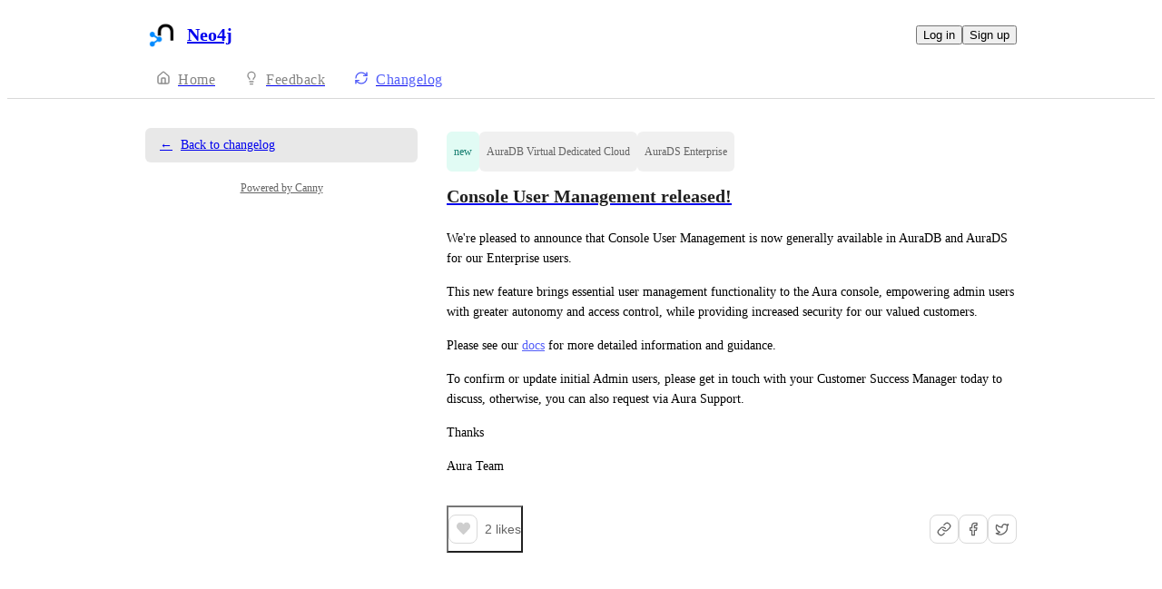

--- FILE ---
content_type: text/html
request_url: https://neo4j-aura.canny.io/changelog/console-user-management-released
body_size: 9996
content:
<!doctype html><html lang="en" class="lightTheme"><head><meta charSet="UTF-8"/><meta name="viewport" content="width=device-width, initial-scale=1"/><style>@layer properties, theme, base, defaults, utilities;</style><script defer src="https://assets.canny.io/e6ec1b6778cdae65f20cda2462fa4c4ac7f64fff/SubdomainBundle.js"></script><link href="https://assets.canny.io/e6ec1b6778cdae65f20cda2462fa4c4ac7f64fff/SubdomainBundle.css" media="screen, projection" rel="stylesheet" type="text/css"/><title data-rh="true">Console User Management released! | Neo4j Changelog</title><meta data-rh="true" name="description" content="We&#x27;re pleased to announce that Console User Management is now generally available in AuraDB and AuraDS for our Enterprise users."/><meta data-rh="true" name="theme-color" content="#525df9"/><meta data-rh="true" name="title" content="Console User Management released! | Neo4j Changelog"/><meta data-rh="true" name="twitter:card" content="summary_large_image"/><meta data-rh="true" name="twitter:site" content="@cannyHQ"/><meta data-rh="true" name="twitter:title" content="Console User Management released! | Neo4j Changelog"/><meta data-rh="true" name="twitter:description" content="We&#x27;re pleased to announce that Console User Management is now generally available in AuraDB and AuraDS for our Enterprise users."/><meta data-rh="true" name="twitter:image" content="https://neo4j-aura.canny.io/api/og/company?v=MjAyNS0wMi0yMFQyMDoxODowMC40Mjda"/><meta data-rh="true" property="article:publisher" content="https://canny.io"/><meta data-rh="true" property="og:description" content="We&#x27;re pleased to announce that Console User Management is now generally available in AuraDB and AuraDS for our Enterprise users."/><meta data-rh="true" property="og:image" content="https://neo4j-aura.canny.io/api/og/company?v=MjAyNS0wMi0yMFQyMDoxODowMC40Mjda"/><meta data-rh="true" property="og:locale" content="en"/><meta data-rh="true" property="og:site_name" content="Console User Management released! | Neo4j Changelog"/><meta data-rh="true" property="og:title" content="Console User Management released! | Neo4j Changelog"/><meta data-rh="true" property="og:url" content="https://neo4j-aura.canny.io/changelog/console-user-management-released"/><meta data-rh="true" property="og:type" content="website"/><meta data-rh="true" property="fb:app_id" content="1606018679610384"/><meta data-rh="true" name="google-site-verification" content="hutYg6OBDqx9fLFmeEqY4o0gjWPw2rkFt3-Sp2wbMQc"/><link data-rh="true" href="https://widget.intercom.io" rel="preconnect"/><link data-rh="true" href="https://js.intercomcdn.com" rel="preconnect"/><link data-rh="true" href="https://api-iam.intercom.io" rel="preconnect"/><link data-rh="true" href="https://canny-assets.io/icons/06bb5455c544e5001559bf7dc3979f27.png" rel="icon"/><link data-rh="true" href="https://canny-assets.io/icons/3ea40d27ec1c059d028b94e9296bba78.png" rel="apple-touch-icon"/><link data-rh="true" href="https://neo4j-aura.canny.io/changelog/console-user-management-released" rel="canonical"/></head><body class="preload"><div data-iframe-height="true" id="content"><div><div class="subdomainContainer"><div class="toastContainer"><div class="publicContainer"><div class="publicNav"><div class="contentContainer"><div class="contentInnerContainer"><div class="publicNavContent"><div class="mainNav"><a aria-disabled="false" class="company" href="/" style="pointer-events:auto" tabindex="0"><div class="logoContainer"><div class="companyLogo"><img fetchpriority="auto" alt="Neo4j logo" src="https://canny-assets.io/icons/3ea40d27ec1c059d028b94e9296bba78.png"/></div><div class="companyName">Neo4j</div></div></a><div class="rightContainer"><div class="authButtons"><button data-slot="button" class="inline-flex unstyled-button items-center justify-center gap-2 box-border font-normal transition-all duration-300 ease-in-out hover:cursor-pointer shrink-0 [&amp;&gt;svg]:shrink-0 text-base truncate overflow-hidden focus-visible:focus-ring select-none bg-background dark:bg-input/30 base-border h-8 px-3 rounded-sm leading-5 [&amp;_svg:not([class*=&#x27;size-&#x27;])]:!size-4 text-foreground hover:bg-gray-10 hover:dark:bg-input/40 data-[state=open]:bg-gray-10 data-[state=open]:dark:bg-input/40 hover:text-foreground hover:border-input-focus focus-visible:text-foreground focus-visible:border-input-focus active:bg-gray-20 active:border-gray-80">Log in</button><button data-slot="button" style="--company-color:#525df9" class="inline-flex unstyled-button items-center justify-center gap-2 box-border font-normal transition-all duration-300 ease-in-out hover:cursor-pointer shrink-0 [&amp;&gt;svg]:shrink-0 text-base truncate overflow-hidden focus-visible:focus-ring select-none border h-8 px-3 rounded-sm leading-5 [&amp;_svg:not([class*=&#x27;size-&#x27;])]:!size-4 text-primary-foreground bg-[var(--company-color)] border-[var(--company-color)] hover:opacity-80 active:opacity-70">Sign up</button></div></div></div><div class="secondaryNav"><a style="pointer-events:auto" aria-disabled="false" class="link roadmap" href="/" tabindex="0"><span class="subdomainHomeIcons"><svg xmlns="http://www.w3.org/2000/svg" width="24" height="24" viewBox="0 0 24 24" fill="none" stroke="currentColor" stroke-width="2" stroke-linecap="round" stroke-linejoin="round" class="lucide lucide-house subdomainHomeIcon" aria-hidden="true"><path d="M15 21v-8a1 1 0 0 0-1-1h-4a1 1 0 0 0-1 1v8"></path><path d="M3 10a2 2 0 0 1 .709-1.528l7-6a2 2 0 0 1 2.582 0l7 6A2 2 0 0 1 21 10v9a2 2 0 0 1-2 2H5a2 2 0 0 1-2-2z"></path></svg></span><div class="text">Home</div></a><a style="pointer-events:auto" aria-disabled="false" class="link feedback hideOnMobile" href="/new-console" tabindex="0"><span class="subdomainHomeIcons"><svg xmlns="http://www.w3.org/2000/svg" width="24" height="24" viewBox="0 0 24 24" fill="none" stroke="currentColor" stroke-width="2" stroke-linecap="round" stroke-linejoin="round" class="lucide lucide-lightbulb subdomainHomeIcon" aria-hidden="true"><path d="M15 14c.2-1 .7-1.7 1.5-2.5 1-.9 1.5-2.2 1.5-3.5A6 6 0 0 0 6 8c0 1 .2 2.2 1.5 3.5.7.7 1.3 1.5 1.5 2.5"></path><path d="M9 18h6"></path><path d="M10 22h4"></path></svg></span><div class="text">Feedback</div></a><div class="link boards hide"><span class="subdomainHomeIcons"><svg xmlns="http://www.w3.org/2000/svg" width="24" height="24" viewBox="0 0 24 24" fill="none" stroke="currentColor" stroke-width="2" stroke-linecap="round" stroke-linejoin="round" class="lucide lucide-lightbulb subdomainHomeIcon" aria-hidden="true"><path d="M15 14c.2-1 .7-1.7 1.5-2.5 1-.9 1.5-2.2 1.5-3.5A6 6 0 0 0 6 8c0 1 .2 2.2 1.5 3.5.7.7 1.3 1.5 1.5 2.5"></path><path d="M9 18h6"></path><path d="M10 22h4"></path></svg></span><div class="publicNavBoardDropdown"><div class="dropdownContainer controlled"><div class="selection placeholder"><div class="left">Feedback</div><div class="icon-chevron-down"></div></div></div></div></div><a style="pointer-events:auto" aria-disabled="false" class="link changelog" href="/changelog" tabindex="0"><span class="subdomainHomeIcons"><svg xmlns="http://www.w3.org/2000/svg" width="24" height="24" viewBox="0 0 24 24" fill="none" stroke="currentColor" stroke-width="2" stroke-linecap="round" stroke-linejoin="round" class="lucide lucide-refresh-cw subdomainHomeIcon" aria-hidden="true" style="stroke:#525df9"><path d="M3 12a9 9 0 0 1 9-9 9.75 9.75 0 0 1 6.74 2.74L21 8"></path><path d="M21 3v5h-5"></path><path d="M21 12a9 9 0 0 1-9 9 9.75 9.75 0 0 1-6.74-2.74L3 16"></path><path d="M8 16H3v5"></path></svg></span><div class="text" style="color:#525df9">Changelog</div></a></div></div></div></div></div><div class="contentContainer"><div class="contentInnerContainer"><div class="subdomainChangelogEntry"><div class="sidebar"><a aria-disabled="false" class="backLink" href="/changelog" style="pointer-events:auto" tabindex="0"><div class="arrow">←</div>Back to changelog</a><div class="cannyAttribution desktopOnly"><div class="firstLine"><a href="https://canny.io/powered-by-canny?utm_source=changelog_subdomain&amp;utm_medium=powered&amp;utm_campaign=neo4j-aura&amp;company=Neo4j" rel="noopener" target="_blank" class="attribution">Powered by Canny</a></div></div></div><div class="changelogEntry"><header class="changelogEntryHeader"><div class="titleContainer"><div class="categorization"><div class="KpDJjrf6 capitalize box-border" style="color:var(--color-mint-110);background:var(--color-mint-30)"><p class="textV2 truncate bodySm medium-weight">new</p></div><div class="KpDJjrf6 box-border" style="color:var(--color-gray-110);background:var(--color-gray-30)"><p class="textV2 truncate bodySm medium-weight">AuraDB Virtual Dedicated Cloud</p></div><div class="KpDJjrf6 box-border" style="color:var(--color-gray-110);background:var(--color-gray-30)"><p class="textV2 truncate bodySm medium-weight">AuraDS Enterprise</p></div></div><a aria-disabled="false" class="" href="/changelog/console-user-management-released" style="pointer-events:auto" tabindex="0"><h1 class="textV2 title headingLg">Console User Management released!</h1></a></div><div class="buttons"></div></header><div class="changelogEntryBody"><div class="markdown"><div class="line">We&#x27;re pleased to announce that Console User Management is now generally available in AuraDB and AuraDS for our Enterprise users.</div><div class="line">This new feature brings essential user management functionality to the Aura console, empowering admin users with greater autonomy and access control, while providing increased security for our valued customers.</div><div class="line">Please see our <a rel="ugc nofollow noopener" href="https://neo4j.com/docs/aura/platform/user-management/" target="_blank" style="color:#525df9" class="">docs</a> for more detailed information and guidance.</div><div class="line">To confirm or update initial Admin users, please get in touch with your Customer Success Manager today to discuss, otherwise, you can also request via Aura Support.</div><div class="line">Thanks</div><div class="line">Aura Team</div></div></div><footer class="footer"><div class="stats"><div><div class="reactionsMenu"><div class="reaction"><button class="reactionButton"><div class="reactionComponentContainer"><div class="likeContainer"><svg width="17" height="15" viewBox="0 0 14 13" fill="none" xmlns="http://www.w3.org/2000/svg"><path d="M10 1C8.35 1 7 2.42751 7
  4.17224C7 2.42751 5.65 1 4
  1C2.35 1 1 2.42751 1
  4.17224C1 4.80669 1.1875 5.44114 1.4875
  5.91698C2.0125 6.74969 7 11.6667 7
  11.6667C7 11.6667 11.95 6.78934 12.475
  5.95663C12.8125 5.44114 13 4.84635 13
  4.17224C13 2.42751 11.65 1 10 1Z" fill="var(--color-gray-70)" stroke="var(--color-gray-70)" stroke-miterlimit="10" stroke-linecap="round" stroke-linejoin="round"></path></svg></div><p class="textV2 reactionCount reactionCountVisible bodyMd">2<!-- --> <!-- -->likes</p></div></button></div></div></div></div><div class="share"><div class="tooltipContainer"><span><button aria-label="Share link" class="iconButtonV2 primary medium outlined" type="button"><svg xmlns="http://www.w3.org/2000/svg" width="16" height="16" viewBox="0 0 24 24" fill="none" stroke="currentColor" stroke-width="2" stroke-linecap="round" stroke-linejoin="round" class="lucide lucide-link buttonIcon" aria-hidden="true"><path d="M10 13a5 5 0 0 0 7.54.54l3-3a5 5 0 0 0-7.07-7.07l-1.72 1.71"></path><path d="M14 11a5 5 0 0 0-7.54-.54l-3 3a5 5 0 0 0 7.07 7.07l1.71-1.71"></path></svg></button></span></div><a href="https://www.facebook.com/dialog/share?app_id=1606018679610384&amp;display=page&amp;href=https%3A%2F%2Fneo4j-aura.canny.io%2Fchangelog%2Fconsole-user-management-released&amp;redirect_uri=https%3A%2F%2Fneo4j-aura.canny.io%2Fchangelog%2Fconsole-user-management-released" rel="noopener" target="_blank"><button aria-label="Share on Facebook" class="iconButtonV2 primary medium outlined" type="button"><svg xmlns="http://www.w3.org/2000/svg" width="16" height="16" viewBox="0 0 24 24" fill="none" stroke="currentColor" stroke-width="2" stroke-linecap="round" stroke-linejoin="round" class="lucide lucide-facebook buttonIcon" aria-hidden="true"><path d="M18 2h-3a5 5 0 0 0-5 5v3H7v4h3v8h4v-8h3l1-4h-4V7a1 1 0 0 1 1-1h3z"></path></svg></button></a><a href="https://twitter.com/intent/tweet?text=Console%20User%20Management%20released!%20by%20Neo4j&amp;url=https%3A%2F%2Fneo4j-aura.canny.io%2Fchangelog%2Fconsole-user-management-released&amp;via=cannyHQ" rel="noopener" target="_blank"><button aria-label="Share on X" class="iconButtonV2 primary medium outlined" type="button"><svg xmlns="http://www.w3.org/2000/svg" width="16" height="16" viewBox="0 0 24 24" fill="none" stroke="currentColor" stroke-width="2" stroke-linecap="round" stroke-linejoin="round" class="lucide lucide-twitter buttonIcon" aria-hidden="true"><path d="M22 4s-.7 2.1-2 3.4c1.6 10-9.4 17.3-18 11.6 2.2.1 4.4-.6 6-2C3 15.5.5 9.6 3 5c2.2 2.6 5.6 4.1 9 4-.9-4.2 4-6.6 7-3.8 1.1 0 3-1.2 3-1.2z"></path></svg></button></a></div></footer></div></div></div></div></div></div><iframe width="0" height="0" id="canny-product-seen-frame" sandbox="allow-same-origin allow-scripts" scrolling="no" src="https://product-seen.canny.io/product-seen.html" style="border:0;display:none"></iframe><div id="fb-root"></div></div></div></div><script nonce="FImL/izVeufhXKQf+Rkp/A==">window.__data = {"actionItemQueries":{"count":0,"postActionsCount":0,"draftActionsCount":0,"draftActionsCountPerSource":{},"ideaActionsCount":0,"insightActionsCount":0,"ideaActionsCountPerSource":{},"insightActionsCountPerSource":{},"updatedAt":null,"items":{},"queries":{}},"asanaSettings":{"error":null,"lastUpdated":null,"loading":true,"data":null},"asanaTaskSuggestions":{},"automations":{"error":null,"lastUpdated":null,"loading":true,"data":null},"autopilotCounts":{"error":null,"lastUpdated":null,"loading":true,"data":null},"azureDevopsSettings":null,"azureDevopsWorkItemSuggestions":{},"boards":{"allLoaded":true,"allLoading":false,"error":null,"items":{"new-console":{"_id":"66b2019b5daf0bf370a5ea46","activePostCount":42,"name":"New Console","postCount":60,"urlName":"new-console","created":"2024-08-06T10:57:31.064Z","settings":{"access":"public","allowIdentified":false,"detailsRequired":false,"domain":null,"indexed":false,"privateAuthors":false,"privateVotes":false,"showCreateForm":true,"showVoterNames":true,"verifiedBy":"email","segmentURLName":null},"boardFields":[],"strings":{"createCTA":"Create Post","createHeading":"Create a Post","description":"","detailsField":"Details","detailsPlaceholder":"Any additional details…","formCTA":"Share your feedback...","titleField":"Title","titlePlaceholder":"Short, descriptive title","translation":{"language":"en","strings":{}}},"categories":[],"uncategorized":{"subscribed":false},"translation":{"language":"en","strings":{}}},"aura-general":{"_id":"5ee87dc7ac6d0f7bccbda2f2","activePostCount":52,"postCount":99,"name":"Aura General","urlName":"aura-general","created":"2020-06-16T08:07:35.918Z","settings":{"access":"public","allowIdentified":false,"detailsRequired":false,"domain":null,"indexed":true,"privateAuthors":false,"privateVotes":false,"showCreateForm":true,"showVoterNames":true,"verifiedBy":"email","segmentURLName":null},"boardFields":[],"strings":{"createCTA":"Send Feedback","createHeading":"Aura General","description":"","detailsField":"Details","detailsPlaceholder":"Any additional details…","formCTA":"Share your feedback...","titleField":"Heading","titlePlaceholder":"Short, descriptive title","translation":{"language":"en","strings":{}}},"categories":[],"uncategorized":{"subscribed":false},"translation":{"language":"en","strings":{}}},"questions-and-general-feedback":{"_id":"5ee87dd655c9814e12c15d30","activePostCount":36,"postCount":110,"name":"Questions and General feedback","urlName":"questions-and-general-feedback","created":"2020-06-16T08:07:50.387Z","settings":{"access":"public","allowIdentified":false,"detailsRequired":false,"domain":null,"indexed":true,"privateAuthors":false,"privateVotes":false,"showCreateForm":true,"showVoterNames":false,"verifiedBy":"email","segmentURLName":null},"strings":{"createCTA":"Create Post","createHeading":"Create a Post","description":"","detailsField":"Details","detailsPlaceholder":"Any additional details…","formCTA":"Share your feedback...","titleField":"Title","titlePlaceholder":"Short, descriptive title","translation":{"language":"en","strings":{}}},"categories":[],"uncategorized":{"subscribed":false},"boardFields":[],"translation":{"language":"en","strings":{}}},"aurads":{"_id":"6214c05dc1e187489b2de958","activePostCount":8,"postCount":17,"urlName":"aurads","name":"AuraDS","created":"2022-02-22T10:52:13.691Z","settings":{"access":"public","allowIdentified":false,"detailsRequired":false,"domain":null,"indexed":true,"privateAuthors":false,"privateVotes":false,"showCreateForm":true,"showVoterNames":true,"verifiedBy":"email","segmentURLName":null},"boardFields":[],"strings":{"createCTA":"Create Post","createHeading":"Create a Post","description":"","detailsField":"Details","detailsPlaceholder":"Any additional details…","formCTA":"Share your feedback...","titleField":"Title","titlePlaceholder":"Short, descriptive title","translation":{"language":"en","strings":{}}},"categories":[],"uncategorized":{"subscribed":false},"translation":{"language":"en","strings":{}}},"data-importer":{"_id":"6239ade652a64006647fe6ed","activePostCount":77,"postCount":117,"urlName":"data-importer","name":"Data-Importer","created":"2022-03-22T11:07:18.454Z","settings":{"access":"public","allowIdentified":false,"detailsRequired":false,"domain":null,"indexed":true,"privateAuthors":false,"privateVotes":false,"showCreateForm":true,"showVoterNames":true,"verifiedBy":"email","segmentURLName":null},"boardFields":[],"strings":{"createCTA":"Create Post","createHeading":"Create a Post","description":"","detailsField":"Details","detailsPlaceholder":"Any additional details…","formCTA":"Share your feedback...","titleField":"Title","titlePlaceholder":"Short, descriptive title","translation":{"language":"en","strings":{}}},"categories":[],"uncategorized":{"subscribed":false},"translation":{"language":"en","strings":{}}},"auradb":{"_id":"6239c67e3ef6f0298a994911","activePostCount":68,"postCount":127,"urlName":"auradb","name":"AuraDB","created":"2022-03-22T12:52:14.940Z","settings":{"access":"public","allowIdentified":false,"detailsRequired":false,"domain":null,"indexed":true,"privateAuthors":false,"privateVotes":false,"showCreateForm":true,"showVoterNames":false,"verifiedBy":"email","segmentURLName":null},"strings":{"createCTA":"Create Post","createHeading":"Create a Post","description":"","detailsField":"Details","detailsPlaceholder":"Any additional details…","formCTA":"Share your feedback...","titleField":"Title","titlePlaceholder":"Short, descriptive title","translation":{"language":"en","strings":{}}},"categories":[],"uncategorized":{"subscribed":false},"boardFields":[],"translation":{"language":"en","strings":{}}},"drivers":{"_id":"627a32a19ed8ea52928b0199","activePostCount":2,"postCount":6,"urlName":"drivers","name":"Drivers","created":"2022-05-10T09:38:41.376Z","settings":{"access":"public","allowIdentified":false,"detailsRequired":false,"domain":null,"indexed":true,"privateAuthors":false,"privateVotes":false,"showCreateForm":true,"showVoterNames":true,"verifiedBy":"email","segmentURLName":null},"strings":{"createCTA":"Create Post","createHeading":"Create a Post","description":"","detailsField":"Details","detailsPlaceholder":"Any additional details…","formCTA":"Share your feedback...","titleField":"Title","titlePlaceholder":"Short, descriptive title","translation":{"language":"en","strings":{}}},"categories":[],"uncategorized":{"subscribed":false},"boardFields":[],"translation":{"language":"en","strings":{}}},"graphql":{"_id":"627a3d6670b1cc528956a42b","activePostCount":6,"postCount":12,"urlName":"graphql","name":"GraphQL","created":"2022-05-10T10:24:38.742Z","settings":{"access":"public","allowIdentified":false,"detailsRequired":false,"domain":null,"indexed":true,"privateAuthors":false,"privateVotes":false,"showCreateForm":true,"showVoterNames":true,"verifiedBy":"email","segmentURLName":null},"strings":{"createCTA":"Create Post","createHeading":"Create a Post","description":"","detailsField":"Details","detailsPlaceholder":"Any additional details…","formCTA":"Share your feedback...","titleField":"Title","titlePlaceholder":"Short, descriptive title","translation":{"language":"en","strings":{}}},"categories":[],"uncategorized":{"subscribed":false},"boardFields":[],"translation":{"language":"en","strings":{}}},"operations-manager":{"_id":"627a4684ce7905529f65d4f5","activePostCount":4,"postCount":13,"urlName":"operations-manager","name":"Ops Manager","created":"2022-05-10T11:03:32.117Z","settings":{"access":"public","allowIdentified":false,"detailsRequired":false,"domain":null,"indexed":true,"privateAuthors":false,"privateVotes":false,"showCreateForm":true,"showVoterNames":true,"verifiedBy":"email","segmentURLName":null},"strings":{"createCTA":"Create Post","createHeading":"Create a Post","description":"","detailsField":"Details","detailsPlaceholder":"Any additional details…","formCTA":"Share your feedback...","titleField":"Title","titlePlaceholder":"Short, descriptive title","translation":{"language":"en","strings":{}}},"categories":[],"uncategorized":{"subscribed":false},"boardFields":[],"translation":{"language":"en","strings":{}}},"explore":{"_id":"628208df15536b4752ba9f95","activePostCount":17,"postCount":19,"urlName":"explore","name":"Explore","created":"2022-05-16T08:18:39.335Z","settings":{"access":"public","allowIdentified":false,"detailsRequired":false,"domain":null,"indexed":true,"privateAuthors":false,"privateVotes":false,"showCreateForm":true,"showVoterNames":true,"verifiedBy":"email","segmentURLName":null},"strings":{"createCTA":"Create Post","createHeading":"Create a Post","description":"","detailsField":"Details","detailsPlaceholder":"Any additional details…","formCTA":"Share your feedback...","titleField":"Title","titlePlaceholder":"Short, descriptive title","translation":{"language":"en","strings":{}}},"categories":[],"uncategorized":{"subscribed":false},"boardFields":[],"translation":{"language":"en","strings":{}}},"query":{"_id":"628208e75b662e46ed0a46c5","activePostCount":15,"postCount":34,"urlName":"query","name":"Query","created":"2022-05-16T08:18:47.124Z","settings":{"access":"public","allowIdentified":false,"detailsRequired":false,"domain":null,"indexed":true,"privateAuthors":false,"privateVotes":false,"showCreateForm":true,"showVoterNames":true,"verifiedBy":"email","segmentURLName":null},"strings":{"createCTA":"Create Post","createHeading":"Create a Post","description":"","detailsField":"Details","detailsPlaceholder":"Any additional details…","formCTA":"Share your feedback...","titleField":"Title","titlePlaceholder":"Short, descriptive title","translation":{"language":"en","strings":{}}},"categories":[],"uncategorized":{"subscribed":false},"boardFields":[],"translation":{"language":"en","strings":{}}},"browser":{"_id":"6405ec3bc6509c1798aee50d","activePostCount":71,"postCount":108,"urlName":"browser","name":"Browser","created":"2023-03-06T13:35:55.216Z","settings":{"access":"public","allowIdentified":false,"detailsRequired":false,"domain":null,"indexed":true,"privateAuthors":false,"privateVotes":false,"showCreateForm":true,"showVoterNames":true,"verifiedBy":"email","segmentURLName":null},"strings":{"createCTA":"Create Post","createHeading":"Create a Post","description":"","detailsField":"Details","detailsPlaceholder":"Any additional details…","formCTA":"Share your feedback...","titleField":"Title","titlePlaceholder":"Short, descriptive title","translation":{"language":"en","strings":{}}},"categories":[],"uncategorized":{"subscribed":false},"boardFields":[],"translation":{"language":"en","strings":{}}},"dashboards":{"_id":"67d04ccd3ea5c4b3781c49e8","activePostCount":6,"name":"Dashboards","postCount":6,"urlName":"dashboards","created":"2025-03-11T14:46:37.491Z","settings":{"access":"public","allowIdentified":false,"detailsRequired":false,"domain":null,"indexed":false,"privateAuthors":false,"privateVotes":false,"segmentID":"66bdf29b099ff5b7f8b09e98","showCreateForm":true,"showVoterNames":true,"verifiedBy":"email","segmentURLName":"neo4j-intenral"},"strings":{"createCTA":"Create Post","createHeading":"Create a Post","description":"","detailsField":"Details","detailsPlaceholder":"Any additional details…","formCTA":"Share your feedback...","titleField":"Title","titlePlaceholder":"Short, descriptive title","translation":{"language":"en","strings":{}}},"categories":[],"uncategorized":{"subscribed":false},"boardFields":[],"translation":{"language":"en","strings":{}}},"desktop":{"_id":"6405ec455162215884af79a4","activePostCount":74,"postCount":110,"urlName":"desktop","name":"Desktop","created":"2023-03-06T13:36:05.441Z","settings":{"access":"public","allowIdentified":false,"detailsRequired":false,"domain":null,"indexed":true,"privateAuthors":false,"privateVotes":false,"showCreateForm":true,"showVoterNames":true,"verifiedBy":"email","segmentURLName":null},"strings":{"createCTA":"Create Post","createHeading":"Create a Post","description":"You can also get support here https:\u002F\u002Fneo4j.com\u002Fdocs\u002Fdesktop\u002F1.6\u002Ftroubleshooting\u002F and here https:\u002F\u002Fcommunity.neo4j.com\u002Fc\u002Fneo4j-graph-platform\u002Fdesktop\u002F","detailsField":"Details","detailsPlaceholder":"Any additional details…","formCTA":"Share your feedback...","titleField":"Title","titlePlaceholder":"Short, descriptive title","translation":{"language":"en","strings":{}}},"categories":[],"uncategorized":{"subscribed":false},"boardFields":[],"translation":{"language":"en","strings":{}}},"desktop-v2":{"_id":"67f8fc5dceec3fd2ff6e310e","activePostCount":13,"name":"Desktop v2","postCount":57,"urlName":"desktop-v2","created":"2025-04-11T11:26:21.584Z","settings":{"access":"public","allowIdentified":false,"detailsRequired":false,"domain":null,"indexed":true,"privateAuthors":false,"privateVotes":false,"showCreateForm":true,"showVoterNames":true,"verifiedBy":"email","segmentURLName":null},"strings":{"createCTA":"Create Post","createHeading":"Create a Post","description":"Desktop v2 provides local database management, developer and analyst tools for users who prefer to keep their data local. Additional support resources:  Community https:\u002F\u002Fcommunity.neo4j.com\u002F Support https:\u002F\u002Fsupport.neo4j.com Documentation https:\u002F\u002Fneo4j.com\u002Fdocs\u002Fdesktop\u002Fcurrent\u002F Developer Centre https:\u002F\u002Fneo4j.com\u002Fdeveloper\u002F Developer Blog https:\u002F\u002Fneo4j.com\u002Fblog\u002Fdeveloper\u002F","detailsField":"Details","detailsPlaceholder":"Any additional details…","formCTA":"Share your feedback...","titleField":"Title","titlePlaceholder":"Short, descriptive title","translation":{"language":"en","strings":{}}},"categories":[{"_id":"69404b94ddcbbb4e6b68cdc4","created":"2025-12-15T17:55:32.769Z","index":0,"name":"Install and app start","parentID":null,"postCount":2,"urlName":"install-and-app-start","translation":{"language":"en","strings":{}}},{"_id":"684168c6ec51476b764032b2","created":"2025-06-05T09:52:06.243Z","index":1,"name":"General","parentID":null,"postCount":10,"urlName":"general","translation":{"language":"en","strings":{}}},{"_id":"6841688ff2e5cb1c9a0859c7","created":"2025-06-05T09:51:11.912Z","index":2,"name":"Local Instance Management","parentID":null,"postCount":12,"urlName":"local-instance-management","translation":{"language":"en","strings":{}}},{"_id":"695ec3e0c71c67f69a732524","created":"2026-01-07T20:36:48.652Z","index":3,"name":"Local Connections","parentID":null,"postCount":2,"urlName":"local-connections","translation":{"language":"en","strings":{}}},{"_id":"684168b2d747cc8e6c69c84f","created":"2025-06-05T09:51:46.900Z","index":4,"name":"Import and Modelling","parentID":null,"postCount":2,"urlName":"import-and-modelling","translation":{"language":"en","strings":{}}},{"_id":"6841687e2bdb6c96836e58c3","created":"2025-06-05T09:50:54.879Z","index":5,"name":"Query","parentID":null,"postCount":8,"urlName":"query","translation":{"language":"en","strings":{}}},{"_id":"684168839d19e9aafe0d9b90","created":"2025-06-05T09:50:59.871Z","index":6,"name":"Explore","parentID":null,"postCount":3,"urlName":"explore","translation":{"language":"en","strings":{}}},{"_id":"684168962c20243bb428334e","created":"2025-06-05T09:51:18.607Z","index":7,"name":"Remote Connections","parentID":null,"postCount":3,"urlName":"remote-connections","translation":{"language":"en","strings":{}}},{"_id":"684168e788a357b221717076","created":"2025-06-05T09:52:39.667Z","index":8,"name":"Backups","parentID":null,"postCount":1,"urlName":"backups","translation":{"language":"en","strings":{}}},{"_id":"684168ec2bdb6c96836e7ccd","created":"2025-06-05T09:52:44.258Z","index":9,"name":"Plugins","parentID":null,"postCount":4,"urlName":"plugins","translation":{"language":"en","strings":{}}},{"_id":"69404bb01a3995e44f7b74d4","created":"2025-12-15T17:56:00.971Z","index":10,"name":"Dashboards","parentID":null,"postCount":0,"urlName":"dashboards","translation":{"language":"en","strings":{}}},{"_id":"69404bbdb83a18f236562ec2","created":"2025-12-15T17:56:13.123Z","index":11,"name":"Deploy to Aura","parentID":null,"postCount":0,"urlName":"deploy-to-aura","translation":{"language":"en","strings":{}}},{"_id":"69404bdd474873d0e5cbfc04","created":"2025-12-15T17:56:45.927Z","index":12,"name":"Proxy configuration","parentID":null,"postCount":0,"urlName":"proxy-configuration","translation":{"language":"en","strings":{}}}],"uncategorized":{"subscribed":false},"boardFields":[],"translation":{"language":"en","strings":{}}},"auradb-regions":{"_id":"644ac91e1b698c04a641a6eb","activePostCount":55,"postCount":68,"urlName":"auradb-regions","name":"AuraDB Regions","created":"2023-04-27T19:12:30.444Z","settings":{"access":"public","allowIdentified":false,"detailsRequired":false,"domain":null,"indexed":true,"privateAuthors":false,"privateVotes":false,"showCreateForm":true,"showVoterNames":true,"verifiedBy":"email","segmentURLName":null},"strings":{"createCTA":"Create Post","createHeading":"Create a Post","description":"","detailsField":"Details","detailsPlaceholder":"Any additional details…","formCTA":"Share your feedback...","titleField":"Title","titlePlaceholder":"Short, descriptive title","translation":{"language":"en","strings":{}}},"categories":[],"uncategorized":{"subscribed":false},"boardFields":[],"translation":{"language":"en","strings":{}}},"arrows":{"_id":"6482f8f43e539609520397d2","activePostCount":23,"postCount":23,"urlName":"arrows","name":"Arrows","created":"2023-06-09T10:03:32.813Z","settings":{"access":"public","allowIdentified":false,"detailsRequired":false,"domain":null,"indexed":true,"privateAuthors":false,"privateVotes":false,"showCreateForm":true,"showVoterNames":true,"verifiedBy":"email","segmentURLName":null},"strings":{"createCTA":"Create Post","createHeading":"Create a Post","description":"","detailsField":"Details","detailsPlaceholder":"Any additional details…","formCTA":"Share your feedback...","titleField":"Title","titlePlaceholder":"Short, descriptive title","translation":{"language":"en","strings":{}}},"categories":[],"uncategorized":{"subscribed":false},"boardFields":[],"translation":{"language":"en","strings":{}}},"graph-intelligence-for-fabric":{"_id":"67dd906522e7b5fb10001d59","activePostCount":1,"name":"Graph Intelligence for Fabric","postCount":1,"urlName":"graph-intelligence-for-fabric","created":"2025-03-21T16:14:29.530Z","settings":{"access":"public","allowIdentified":false,"detailsRequired":false,"domain":null,"indexed":true,"privateAuthors":false,"privateVotes":false,"showCreateForm":true,"showVoterNames":true,"verifiedBy":"email","segmentURLName":null},"strings":{"createCTA":"Create Post","createHeading":"Create a Post","description":"","detailsField":"Details","detailsPlaceholder":"Any additional details…","formCTA":"Share your feedback...","titleField":"Title","titlePlaceholder":"Short, descriptive title","translation":{"language":"en","strings":{}}},"categories":[],"uncategorized":{"subscribed":false},"boardFields":[],"translation":{"language":"en","strings":{}}},"workspace":{"_id":"62b062ef56398e0b97ba3a28","activePostCount":161,"postCount":200,"urlName":"workspace","name":"Workspace","created":"2022-06-20T12:07:11.399Z","settings":{"access":"public","allowIdentified":false,"detailsRequired":false,"domain":null,"indexed":true,"privateAuthors":false,"privateVotes":false,"showCreateForm":true,"showVoterNames":true,"verifiedBy":"email","segmentURLName":null},"strings":{"createCTA":"Create Post","createHeading":"Create a Post","description":"","detailsField":"Details","detailsPlaceholder":"Any additional details…","formCTA":"Share your feedback...","titleField":"Title","titlePlaceholder":"Short, descriptive title","translation":{"language":"en","strings":{}}},"categories":[],"uncategorized":{"subscribed":false},"boardFields":[],"translation":{"language":"en","strings":{}}},"agents":{"_id":"68d3b5e9773a7dfeb8d29cc3","activePostCount":8,"name":"Agents","postCount":8,"urlName":"agents","created":"2025-09-24T09:12:09.791Z","settings":{"access":"public","allowIdentified":false,"detailsRequired":false,"domain":null,"indexed":true,"privateAuthors":false,"privateVotes":false,"showCreateForm":true,"showVoterNames":true,"verifiedBy":"email","segmentURLName":null},"strings":{"createCTA":"Create Post","createHeading":"Create a Post","description":"","detailsField":"Details","detailsPlaceholder":"Any additional details…","formCTA":"Share your feedback...","titleField":"Title","titlePlaceholder":"Short, descriptive title","translation":{"language":"en","strings":{}}},"categories":[],"uncategorized":{"subscribed":false},"boardFields":[],"translation":{"language":"en","strings":{}}},"fleet-manager":{"_id":"69300b2d43084a3405bbcb58","activePostCount":0,"name":"Fleet Manager","postCount":0,"urlName":"fleet-manager","created":"2025-12-03T10:04:29.686Z","settings":{"access":"public","allowIdentified":false,"detailsRequired":false,"domain":null,"indexed":false,"privateAuthors":false,"privateVotes":false,"segmentID":null,"showCreateForm":true,"showVoterNames":true,"verifiedBy":"email","segmentURLName":null},"strings":{"createCTA":"Create Post","createHeading":"Create a Post","description":"","detailsField":"Details","detailsPlaceholder":"Any additional details…","formCTA":"Share your feedback...","titleField":"Title","titlePlaceholder":"Short, descriptive title","translation":{"language":"en","strings":{}}},"categories":[],"uncategorized":{"subscribed":false},"boardFields":[],"translation":{"language":"en","strings":{}}}},"lastUpdated":1769547494391},"changelog":{"lastUpdated":1769547494443,"loading":false,"enableEmailSubscriptions":false,"hasRSSFeed":true,"labels":[{"_id":"5fa16962c2207b64553f52e7","creatorID":"5ebae1146d27ab342a359b91","deleted":false,"deletedBy":null,"deletedDate":null,"entryCount":4,"companyID":"5eb66d2ff9f4665cc1bed233","name":"Advanced Warning Aura Platform","urlName":"advanced-warning-aura-platform","created":"2020-11-03T14:29:54.555Z","__v":0,"translation":{"language":"en","strings":{}}},{"_id":"603e2acc68e6a050d82910ed","creatorID":"5ebae1146d27ab342a359b91","deleted":false,"deletedBy":null,"deletedDate":null,"entryCount":3,"companyID":"5eb66d2ff9f4665cc1bed233","name":"Maintenance Notice","urlName":"maintenance-notice","created":"2021-03-02T12:08:44.717Z","__v":0,"translation":{"language":"en","strings":{}}},{"_id":"62399c92aa376c33ba71511c","creatorID":"5ebae1146d27ab342a359b91","deleted":false,"deletedBy":null,"deletedDate":null,"entryCount":116,"companyID":"5eb66d2ff9f4665cc1bed233","name":"AuraDB Virtual Dedicated Cloud","urlName":"auradb-virtual-dedicated-cloud","created":"2022-03-22T09:53:22.382Z","__v":0,"translation":{"language":"en","strings":{}}},{"_id":"6239a04aaa376c33ba74f6c0","creatorID":"5ebae1146d27ab342a359b91","deleted":false,"deletedBy":null,"deletedDate":null,"entryCount":115,"companyID":"5eb66d2ff9f4665cc1bed233","name":"AuraDB Professional","urlName":"auradb-professional","created":"2022-03-22T10:09:14.646Z","__v":0,"translation":{"language":"en","strings":{}}},{"_id":"6239a04faa376c33ba74fcef","creatorID":"5ebae1146d27ab342a359b91","deleted":false,"deletedBy":null,"deletedDate":null,"entryCount":88,"companyID":"5eb66d2ff9f4665cc1bed233","name":"AuraDB Free","urlName":"auradb-free","created":"2022-03-22T10:09:19.123Z","__v":0,"translation":{"language":"en","strings":{}}},{"_id":"6239a058eaf5bb082db76ac6","creatorID":"5ebae1146d27ab342a359b91","deleted":false,"deletedBy":null,"deletedDate":null,"entryCount":60,"companyID":"5eb66d2ff9f4665cc1bed233","name":"AuraDS Professional","urlName":"aurads-professional","created":"2022-03-22T10:09:28.376Z","__v":0,"translation":{"language":"en","strings":{}}},{"_id":"6239a062aa376c33ba7513b6","creatorID":"5ebae1146d27ab342a359b91","deleted":false,"deletedBy":null,"deletedDate":null,"entryCount":76,"companyID":"5eb66d2ff9f4665cc1bed233","name":"AuraDS Enterprise","urlName":"aurads-enterprise","created":"2022-03-22T10:09:38.401Z","__v":0,"translation":{"language":"en","strings":{}}},{"_id":"6239a0bbcab550241dab79ee","creatorID":"5ebae1146d27ab342a359b91","deleted":false,"deletedBy":null,"deletedDate":null,"entryCount":7,"companyID":"5eb66d2ff9f4665cc1bed233","name":"Bloom.neo4j.io","urlName":"bloomneo4jio","created":"2022-03-22T10:11:07.550Z","__v":0,"translation":{"language":"en","strings":{}}},{"_id":"6239a0c787c34c6baebda0fd","creatorID":"5ebae1146d27ab342a359b91","deleted":false,"deletedBy":null,"deletedDate":null,"entryCount":6,"companyID":"5eb66d2ff9f4665cc1bed233","name":"Browser.neo4j.io","urlName":"browserneo4jio","created":"2022-03-22T10:11:19.052Z","__v":0,"translation":{"language":"en","strings":{}}},{"_id":"6239acd058204e32b7bcd151","creatorID":"5ebae1146d27ab342a359b91","deleted":false,"deletedBy":null,"deletedDate":null,"entryCount":20,"companyID":"5eb66d2ff9f4665cc1bed233","name":"Data Importer","urlName":"data-importer","created":"2022-03-22T11:02:40.848Z","__v":0,"translation":{"language":"en","strings":{}}},{"_id":"6239c59dfa76d65f6a2ffe0d","creatorID":"5ebae1146d27ab342a359b91","deleted":false,"deletedBy":null,"deletedDate":null,"entryCount":2,"companyID":"5eb66d2ff9f4665cc1bed233","name":"Development testing","urlName":"development-testing","created":"2022-03-22T12:48:29.393Z","__v":0,"translation":{"language":"en","strings":{}}},{"_id":"62835caf158bcc0b63b36f4a","creatorID":"602cebe046553d4546c11ca8","deleted":false,"deletedBy":null,"deletedDate":null,"entryCount":1,"companyID":"5eb66d2ff9f4665cc1bed233","name":"Query","urlName":"query","created":"2022-05-17T08:28:31.648Z","__v":0,"translation":{"language":"en","strings":{}}},{"_id":"62835cb66bb7970b7745d86d","creatorID":"602cebe046553d4546c11ca8","deleted":false,"deletedBy":null,"deletedDate":null,"entryCount":7,"companyID":"5eb66d2ff9f4665cc1bed233","name":"Import","urlName":"import","created":"2022-05-17T08:28:38.613Z","__v":0,"translation":{"language":"en","strings":{}}},{"_id":"629097435a6ee20b6c9e01b8","creatorID":"5ebae1146d27ab342a359b91","deleted":false,"deletedBy":null,"deletedDate":null,"entryCount":17,"companyID":"5eb66d2ff9f4665cc1bed233","name":"Ops Manager","urlName":"ops-manager","created":"2022-05-27T09:17:55.132Z","__v":0,"translation":{"language":"en","strings":{}}},{"_id":"637b589ef463447c410200e6","creatorID":"5ebae1146d27ab342a359b91","deleted":false,"deletedBy":null,"deletedDate":null,"entryCount":2,"companyID":"5eb66d2ff9f4665cc1bed233","name":"GraphQL","urlName":"graphql","created":"2022-11-21T10:53:18.923Z","__v":0,"translation":{"language":"en","strings":{}}},{"_id":"644a91f1295845d5322f1fb9","creatorID":null,"deleted":false,"deletedBy":null,"deletedDate":null,"entryCount":23,"companyID":"5eb66d2ff9f4665cc1bed233","name":"Desktop","urlName":"desktop","created":"2023-04-27T15:17:05.247Z","__v":0,"translation":{"language":"en","strings":{}}},{"_id":"66b2024346017d98d922d550","companyID":"5eb66d2ff9f4665cc1bed233","creatorID":"613735a1bc16f7622c2775ce","deleted":false,"deletedBy":null,"deletedDate":null,"entryCount":7,"name":"New Console","urlName":"new-console","created":"2024-08-06T11:00:19.370Z","__v":0,"translation":{"language":"en","strings":{}}},{"_id":"66e1607afddb8514843f567e","companyID":"5eb66d2ff9f4665cc1bed233","creatorID":"5ff5e09a17efcf5b108ac487","deleted":false,"deletedBy":null,"deletedDate":null,"entryCount":64,"name":"AuraDB Business Critical","urlName":"auradb-business-critical","created":"2024-09-11T09:18:50.841Z","__v":0,"translation":{"language":"en","strings":{}}},{"_id":"6853efac520cbf90f29b5d69","companyID":"5eb66d2ff9f4665cc1bed233","creatorID":"649ada124421d18b27b5b13a","deleted":false,"deletedBy":null,"deletedDate":null,"entryCount":2,"name":"Dashboards","urlName":"dashboards","created":"2025-06-19T11:08:28.216Z","__v":0,"translation":{"language":"en","strings":{}}},{"_id":"6880f8395bcbc6fd90dcd498","companyID":"5eb66d2ff9f4665cc1bed233","creatorID":"63b69c4392aae244fd5edfb3","deleted":false,"deletedBy":null,"deletedDate":null,"entryCount":4,"name":"Aura Graph Analytics","urlName":"aura-graph-analytics","created":"2025-07-23T14:56:57.065Z","__v":0,"translation":{"language":"en","strings":{}}},{"_id":"69416c56474873d0e5451932","companyID":"5eb66d2ff9f4665cc1bed233","creatorID":"6061cabea844bd5b7b467bb7","deleted":false,"deletedBy":null,"deletedDate":null,"entryCount":2,"name":"Neo4j Fleet Manager","urlName":"neo4j-fleet-manager","created":"2025-12-16T14:27:34.200Z","translation":{"language":"en","strings":{}}}],"subscriberCount":undefined},"changelogEntries":{"console-user-management-released":{"error":null,"lastUpdated":1769547494489,"loading":false,"notFound":false,"_id":"64233ef6fb4df209ac7d7d5d","creatorID":"5ff5e09a17efcf5b108ac487","deleted":false,"deletedBy":null,"deletedDate":null,"details":"We're pleased to announce that Console User Management is now generally available in AuraDB and AuraDS for our Enterprise users.\n\nThis new feature brings essential user management functionality to the Aura console, empowering admin users with greater autonomy and access control, while providing increased security for our valued customers.\n\nPlease see our [docs](https:\u002F\u002Fneo4j.com\u002Fdocs\u002Faura\u002Fplatform\u002Fuser-management\u002F) for more detailed information and guidance.\n\nTo confirm or update initial Admin users, please get in touch with your Customer Success Manager today to discuss, otherwise, you can also request via Aura Support.\n\nThanks\n\nAura Team\n\n","labelIDs":["62399c92aa376c33ba71511c","6239a062aa376c33ba7513b6"],"postIDs":[],"publishedAt":"2023-03-30T10:41:48.485Z","saveID":"8b3b4441-55bd-3677-7cf5-97d42500420f","scheduledFor":null,"types":["new"],"companyID":"5eb66d2ff9f4665cc1bed233","status":"published","title":"Console User Management released!","urlName":"console-user-management-released","created":"2023-03-28T19:24:38.226Z","lastSaved":"2023-03-30T10:41:35.863Z","__v":0,"firstPublishedAt":"2023-03-30T10:41:48.485Z","notifySubscribers":false,"reactions":{"like":2},"viewerReactions":null,"translation":{"language":"en","strings":{}},"posts":null}},"changelogEntryQueries":{},"clickupRules":null,"clickupTaskSuggestions":{},"company":{"error":null,"lastUpdated":1769547494265,"loading":false,"notFound":false,"_id":"5eb66d2ff9f4665cc1bed233","boardCount":22,"creatorID":"5d83415338b232158b786f1c","faviconURL":"https:\u002F\u002Fcanny-assets.io\u002Ficons\u002F06bb5455c544e5001559bf7dc3979f27.png","logoURL":"https:\u002F\u002Fcanny-assets.io\u002Ficons\u002F3ea40d27ec1c059d028b94e9296bba78.png","tintColor":"#525df9","name":"Neo4j","subdomain":"neo4j-aura","created":"2020-05-09T08:43:27.444Z","__v":0,"authRedirectEnabled":false,"ogImageURL":"https:\u002F\u002Fcanny-assets.io\u002Fimages\u002Fog\u002F5eb66d2ff9f4665cc1bed233\u002F1996238908.jpeg","updatedAt":"2025-02-20T20:18:00.427Z","preventDelete":false,"enableGlobalPostSearch":true,"enableTranslations":true,"authRedirectURL":"","showChangelog":true,"showRoadmap":false,"theme":"light","forcedMemberAuthMechanism":null,"roadmapBoards":["5ee87dc7ac6d0f7bccbda2f2","5ee87dd655c9814e12c15d30","6214c05dc1e187489b2de958","6239ade652a64006647fe6ed","6239c67e3ef6f0298a994911","627a32a19ed8ea52928b0199","627a3d6670b1cc528956a42b","627a4684ce7905529f65d4f5","628208df15536b4752ba9f95","628208e75b662e46ed0a46c5","62b062ef56398e0b97ba3a28","632090fdc12eec44b7cea2f9","6405ec3bc6509c1798aee50d","6405ec455162215884af79a4","644ac91e1b698c04a641a6eb","6482f8f43e539609520397d2","66b2019b5daf0bf370a5ea46","67d04ccd3ea5c4b3781c49e8","67dd906522e7b5fb10001d59","67f8fc5dceec3fd2ff6e310e","68d3b5e9773a7dfeb8d29cc3","69300b2d43084a3405bbcb58"],"defaultIdentifyMode":"upsert","viewerIsMember":false,"viewerHasThirdPartyMemberships":false,"gaPropertyID":"UA-1192232-34","changelog":{"allowIdentified":false,"domains":[],"enableEmailSubscriptions":false,"private":false,"viewerHasAccess":true,"hasPublishedEntries":true},"azure":null,"featureAllowlist":["atlas-search","ngram-search"],"oidc":null,"primaryDomain":null,"okta":null,"statuses":[{"_id":"6194db7cfdece21ce2874d50","createdBy":null,"showInPublicRoadmap":false,"color":"#a6a6a6","companyID":"5eb66d2ff9f4665cc1bed233","name":"open","order":0,"type":"Initial","urlName":"open","created":"2021-11-17T10:37:48.797Z","__v":0,"translation":{"language":"en","strings":{}}},{"_id":"6194db7cfdece21ce2874d51","createdBy":null,"showInPublicRoadmap":true,"color":"#85b5b5","companyID":"5eb66d2ff9f4665cc1bed233","name":"under review","order":1,"type":"Active","urlName":"under-review","created":"2021-11-17T10:37:48.797Z","__v":0,"translation":{"language":"en","strings":{}}},{"_id":"6194db7cfdece21ce2874d52","createdBy":null,"showInPublicRoadmap":true,"color":"#1fa0ff","companyID":"5eb66d2ff9f4665cc1bed233","name":"planned","order":2,"type":"Active","urlName":"planned","created":"2021-11-17T10:37:48.797Z","__v":0,"translation":{"language":"en","strings":{}}},{"_id":"6194db7cfdece21ce2874d53","createdBy":null,"showInPublicRoadmap":true,"color":"#c17aff","companyID":"5eb66d2ff9f4665cc1bed233","name":"in progress","order":3,"type":"Active","urlName":"in-progress","created":"2021-11-17T10:37:48.798Z","__v":0,"translation":{"language":"en","strings":{}}},{"_id":"6194db7cfdece21ce2874d54","createdBy":null,"showInPublicRoadmap":false,"color":"#6cd345","companyID":"5eb66d2ff9f4665cc1bed233","name":"complete","order":4,"type":"Complete","urlName":"complete","created":"2021-11-17T10:37:48.798Z","__v":0,"translation":{"language":"en","strings":{}}},{"_id":"6194db7cfdece21ce2874d8d","createdBy":null,"showInPublicRoadmap":false,"color":"#ed2b2b","companyID":"5eb66d2ff9f4665cc1bed233","name":"closed","order":5,"type":"Closed","urlName":"closed","created":"2021-11-17T10:37:48.912Z","__v":0,"translation":{"language":"en","strings":{}}}],"billingData":{"status":"active","isFree":false},"autopilot":{"additionalCredits":0,"additionalCreditLimit":0,"additionalCreditsDisabled":false,"creditGiftRedeemed":false,"creditLimit":500,"creditsPerPurchase":100,"autopilotCreditLimitOverride":null,"planLimit":500,"resets":"2026-02-15T12:00:00.000Z","unlimitedAdditionalCredits":false,"usedCredits":0},"features":{"adminRoles":true,"advancedAnalytics":false,"autoResponse":true,"categories":true,"commentSearch":true,"customDomain":true,"customEmailDomain":false,"customPostFields":true,"customRoles":false,"customStatuses":true,"disableUserSubmissions":true,"exportComments":false,"internalComments":true,"liveSupport":true,"moderationTools":true,"postAutomation":true,"postETAs":true,"postOwners":true,"prioritizationRoadmap":true,"privateBoards":true,"privateChangelog":true,"privateComments":true,"privateVotes":true,"removeBranding":false,"tags":true,"unlistedBoards":true,"userProfiles":true,"userSegmentation":true,"voteWeights":true,"summarizeComments":true,"privateAuthors":true,"translateContent":true,"shareRoadmaps":true,"changelogEmailSubscriptions":true,"deduplication":true,"supportExtraction":true,"reviewSources":true,"customAccess":true,"fileAttachments":true,"knowledgeHub":true,"mcp":false},"privateDomains":[],"members":[{"_id":"5f62ee47a962250cb22a63da","lastSeen":"2025-11-10T16:39:15.973Z","roleID":"5eb66d2ff9f4665cc1bed239"},{"_id":"5ff5e09a17efcf5b108ac487","lastSeen":"2026-01-27T16:21:01.288Z","roleID":"5eb66d2ff9f4665cc1bed238"},{"_id":"602cebe046553d4546c11ca8","lastSeen":"2026-01-27T15:51:25.106Z","roleID":"5eb66d2ff9f4665cc1bed238"},{"_id":"6061cabea844bd5b7b467bb7","lastSeen":"2026-01-27T10:31:00.331Z","roleID":"5eb66d2ff9f4665cc1bed238"},{"_id":"60b6684027f96d0ec44e08b6","lastSeen":"2026-01-23T22:23:44.133Z","roleID":"5eb66d2ff9f4665cc1bed238"},{"_id":"613735a1bc16f7622c2775ce","lastSeen":"2026-01-23T10:11:01.141Z","roleID":"5eb66d2ff9f4665cc1bed238"},{"_id":"62bef47000a2800bc4881c0a","lastSeen":"2026-01-21T15:13:21.024Z","roleID":"5eb66d2ff9f4665cc1bed238"},{"_id":"63b69c4392aae244fd5edfb3","lastSeen":"2025-12-15T11:06:24.345Z","roleID":"5eb66d2ff9f4665cc1bed238"},{"_id":"63e4bd3c54bde84520ec0dac","lastSeen":"2026-01-11T21:31:03.898Z","roleID":"5eb66d2ff9f4665cc1bed239"},{"_id":"6400cd772ea8be45188766bc","lastSeen":"2025-02-18T09:43:28.148Z","roleID":"5eb66d2ff9f4665cc1bed23a"},{"_id":"640c06afd9786673cb9f6f7a","lastSeen":"2026-01-26T16:22:15.309Z","roleID":"5eb66d2ff9f4665cc1bed238"},{"_id":"649ada124421d18b27b5b13a","lastSeen":"2026-01-27T19:53:54.773Z","roleID":"5eb66d2ff9f4665cc1bed239"},{"_id":"649c3a2d826878094e1fd414","lastSeen":"2026-01-27T16:18:31.126Z","roleID":"5eb66d2ff9f4665cc1bed238"},{"_id":"64b51edbd4496c0987f3da9a","lastSeen":"2026-01-27T18:19:42.957Z","roleID":"5eb66d2ff9f4665cc1bed239"},{"_id":"65bcb3129c9d0bf0e6d78749","lastSeen":"2026-01-27T10:26:42.273Z","roleID":"5eb66d2ff9f4665cc1bed238"},{"_id":"66165de98919d2539860fbbd","lastSeen":"2026-01-22T15:48:43.562Z","roleID":"5eb66d2ff9f4665cc1bed238"},{"_id":"66a234ea53b8b3cd6c972440","lastSeen":"2026-01-27T16:33:31.420Z","roleID":"5eb66d2ff9f4665cc1bed23a"},{"_id":"66b291b11d0facc392c4364b","lastSeen":"2025-10-16T07:17:27.287Z","roleID":"5eb66d2ff9f4665cc1bed238"},{"_id":"66b4dc7312d83da777890d52","lastSeen":"2025-10-10T16:23:41.421Z","roleID":"5eb66d2ff9f4665cc1bed23a"},{"_id":"66bc8749fbae11f3f87f2f1c","lastSeen":"2026-01-27T18:52:32.630Z","roleID":"5eb66d2ff9f4665cc1bed238"},{"_id":"67f69a624830e2a4dc149378","lastSeen":"2026-01-06T10:28:50.573Z","roleID":"5eb66d2ff9f4665cc1bed238"},{"_id":"693057714927a96e58f6cad1","lastSeen":"2026-01-21T08:42:40.478Z","roleID":"5eb66d2ff9f4665cc1bed238"}]},"cookies":{"__canny__browserTheme":undefined,"__canny__experimentID":undefined,"__canny__locale":undefined,"omitNonEssentialCookies":undefined,"__canny__requestID":"dd6f0ed9-6770-a6c4-5ce3-920a663c8536","__host":"neo4j-aura.canny.io"},"customFields":null,"customPostFields":{"error":null,"lastUpdated":null,"loading":true,"data":null},"dashboardActivity":null,"discordSettings":null,"freshdeskSettings":{"error":null,"lastUpdated":null,"loading":true,"data":null},"githubIssueSuggestions":{},"gongSettings":{"error":null,"lastUpdated":null,"loading":true,"data":null},"groups":{"error":null,"lastUpdated":null,"loading":true,"data":null},"gsuiteGroups":null,"helpscoutSettings":{"error":null,"lastUpdated":null,"loading":true,"data":null},"ideas":{},"ideaActivityQueries":{},"ideasConfiguration":{"error":null,"lastUpdated":null,"loading":true,"data":null},"ideaImpact":{},"ideaPost":{},"ideaQueries":{},"inboxItemQueries":{},"insightQueries":{},"integrationSettings":{},"internalMentionSuggestions":{},"issueSuggestions":{},"jiraRules":{"error":null,"lastUpdated":null,"loading":true,"data":null},"linearIssueSuggestions":{},"linearSettings":null,"mentionSuggestions":{},"notifications":null,"onboarding":{"error":null,"lastUpdated":null,"loading":true,"data":null},"postDraft":{},"posts":{},"postsActivity":{},"postQueries":{},"postSuggestions":{},"queueItemQueries":{"count":0,"postsCount":0,"draftsCount":0,"draftsCountPerSource":{},"updatedAt":null,"items":{},"queries":{}},"sharedRoadmap":null,"sharedRoadmapPosts":null,"reduxAsyncConnect":{"loaded":true,"loadState":{}},"referralSettings":{"error":null,"lastUpdated":null,"loading":true,"data":null},"roadmap":null,"roadmaps":null,"roadmapPosts":{},"serverResponse":{},"thirdPartyCompanies":{},"thirdPartyCompanyFeatureRequestsQueries":{"updatedAt":null,"queries":{}},"tpcForFilters":{"companyNames":{},"accountOwnerNames":{},"queries":{},"lastUpdated":null},"thirdPartyCompanyPosts":{},"thirdPartyCompanyQueries":{},"tldvSettings":{"error":null,"lastUpdated":null,"loading":true,"data":null},"userPosts":{},"userQueries":{},"usersForCompanyQueries":{},"users":{},"userReactions":{},"userSuggestions":{},"viewer":{"error":null,"lastUpdated":1769547494224,"loading":false,"loggedOut":true},"viewOrderQueries":{},"viewQueries":{},"voteQueries":{},"voters":{},"zoomSettings":{"error":null,"lastUpdated":null,"loading":true,"data":null}};</script><script nonce="FImL/izVeufhXKQf+Rkp/A==">document.body.classList.remove('preload');</script></body></html>

--- FILE ---
content_type: text/html
request_url: https://product-seen.canny.io/product-seen.html
body_size: 139
content:
<!doctype html><html><head><meta charset="utf-8"><title>Webpack App</title><meta name="viewport" content="width=device-width,initial-scale=1"><script defer="defer" src="https://assets.canny.io/e6ec1b6778cdae65f20cda2462fa4c4ac7f64fff/product-seen.js"></script></head><body></body></html>

--- FILE ---
content_type: text/css
request_url: https://assets.canny.io/e6ec1b6778cdae65f20cda2462fa4c4ac7f64fff/SubdomainBundle.css
body_size: 106870
content:
.textV2.resetStyles{color:unset;letter-spacing:normal;text-transform:none;word-spacing:normal}.textV2.displayMd{font-size:64px;font-weight:700;line-height:80px}.textV2.displaySm{font-size:56px;font-weight:700;line-height:72px}.textV2.heading4Xl{font-size:40px;font-weight:700;line-height:48px}.textV2.heading3Xl{font-size:32px;font-weight:700;line-height:40px}.textV2.heading2Xl{font-size:28px;font-weight:600;line-height:36px}.textV2.headingXl{font-size:24px;font-weight:600;line-height:32px}.textV2.headingLg{font-size:20px;font-weight:600;line-height:28px}.textV2.headingMd{font-size:16px;font-weight:600;line-height:24px}.textV2.headingSm{font-size:14px;font-weight:600;line-height:20px}.textV2.headingXs{font-size:12px;font-weight:600;line-height:16px}.textV2.bodyXl{font-size:18px;font-weight:400;line-height:26px}.textV2.bodyLg{font-size:16px;font-weight:400;line-height:24px}.textV2.bodyMd{font-size:14px;font-weight:400;line-height:20px}.textV2.bodySm{font-size:12px;line-height:16px}.textV2.bodySm,.textV2.regular-weight{font-weight:400}.textV2.medium-weight{font-weight:500}.textV2.semibold-weight{font-weight:600}.textV2.bold-weight{font-weight:700}.textV2.italic{font-style:italic}.textV2.underline{text-decoration:underline}.KpDJjrf6{align-items:center;align-self:flex-start;border-radius:6px;display:flex;max-width:-moz-fit-content;max-width:fit-content;padding:2px 8px}.KpDJjrf6 svg{margin-right:4px}.Gx3FWewz{border:1px solid}.R1QhsB4t{align-items:center}.toastContainer .toastInnerContainer{align-items:center;display:flex;flex-direction:column;height:100vh;justify-content:flex-end;max-height:100vh;max-width:100vw;min-height:100vh;min-width:100vw;overflow:hidden;pointer-events:none;position:fixed;top:0;width:100vw;z-index:6000}.toastContainer .toastInnerContainer .toast{align-items:center;background-color:var(--color-green-40);border:1px solid var(--color-green-70);border-radius:5px;display:flex;flex-direction:row;padding:10px;position:relative}.toastContainer .toastInnerContainer .toast :global{animation:slideUp .2s ease}.toastContainer .toastInnerContainer .toast.error{background-color:var(--color-red-20);border:1px solid var(--color-red-90)}.toastContainer .toastInnerContainer .toast.error .message{color:var(--color-red-90)}.toastContainer .toastInnerContainer .toast.exiting :global{animation:slideDown .2s ease}.toastContainer .toastInnerContainer .toast .iconContainer{align-items:center;border-radius:12px;box-sizing:border-box;display:flex;flex-direction:row;height:24px;justify-content:center;margin:0 7px 0 0;min-height:24px;min-width:24px;width:24px}.toastContainer .toastInnerContainer .toast .message{color:var(--color-green-100);font-size:14px;font-weight:600;line-height:22px}.markdown{display:flex;flex-direction:column}.markdown .bold{display:inline;font-weight:700}.markdown .heading{display:inline-block}.markdown .heading,.markdown .heading>div{font-size:16px;font-weight:700;line-height:24px}.markdown .heading>div{display:inline}.markdown .heading .inlineCodeBlock{padding:4px 8px}.markdown .inlineCodeBlock{background-color:var(--color-gray-20);border-radius:6px;display:inline;font-family:Roboto Mono,monospace;margin:-2px 0;padding:2px 6px}.markdown .italics{display:inline;font-style:italic}.markdown .line{display:block;font-size:14px;line-height:22px;margin:0 0 15px;white-space:pre-wrap;word-break:break-word}.markdown .multiLineCodeBlock{background-color:var(--color-gray-20);border-radius:6px;display:flex;flex-direction:column;font-family:Roboto Mono,monospace;margin:0 0 15px;padding:10px 15px}.markdown .multiLineCodeBlock .line{margin:0}.markdown a{color:var(--color-indigo-90);text-decoration:underline;transition:all .1s ease-in-out}.markdown a:hover{opacity:.8}.markdown img{display:block;max-height:400px;max-width:100%}.markdown img.tappable{cursor:pointer}.markdown .videoContainer{height:0;padding-bottom:56.25%;padding-top:25px;position:relative}.markdown .videoContainer iframe{height:100%;left:0;position:absolute;top:0;width:100%}.markdown ol,.markdown ul{margin:0 0 15px;padding-left:2em}.markdown ol li,.markdown ul li{font-size:14px;line-height:22px}.markdown ol li img,.markdown ul li img{margin:10px 0}.markdown ol li:last-child img,.markdown ul li:last-child img{margin:10px 0 0}.markdown ol{list-style-type:decimal}.markdown ol,.markdown ul{list-style-position:outside;padding-left:2em}.markdown ul{list-style-type:disc}.markdown :last-child{margin-bottom:0}#canny-portal-container>div{position:absolute}body.modalPortalBodyLock{overflow:hidden}body.modalPortalBodyLock #canny-portal-container .modalPortal{position:fixed}.modalPortal{align-items:center;bottom:0;box-sizing:border-box;display:flex;justify-content:center;left:0;right:0;top:0}.modalPortal .modalPortalContents{background:var(--color-white);border-radius:10px;box-shadow:0 4px 10px 0 #0000001a;box-sizing:border-box;max-height:100%;max-width:100%;overflow:auto;padding:32px}@media(max-width:780px){.modalPortal .modalPortalContents{border-radius:0;padding:16px}}.spinnerV2{animation:spinner-spin 1.1s linear infinite;stroke:currentColor;stroke-width:2px;transition:stroke .3s ease-in-out}.spinnerV2.small{height:14px;width:14px}.spinnerV2.medium{height:16px;width:16px}.spinnerV2.large{height:18px;width:18px}.spinnerV2.xlarge{height:24px;width:24px}.spinnerV2.xxxxlarge{height:40px;width:40px}.buttonV2{align-items:center;display:flex;font-weight:400;gap:8px;justify-content:center;outline:2px solid #0000;overflow:initial;position:static;text-transform:none;transition:background-color .3s ease-in-out,border-color .3s ease-in-out,outline .3s ease-in-out;width:-moz-fit-content;width:fit-content}.buttonV2:focus{outline-color:#0000}.buttonV2:focus-visible{outline-color:var(--color-black)}.buttonV2 .buttonLabel{color:inherit;font-size:inherit;letter-spacing:normal;white-space:nowrap;word-spacing:normal}.buttonV2 .buttonIcon,.buttonV2 .buttonLabel{transition:color .3s ease-in-out}.buttonV2.disabled{cursor:default}.buttonV2.outlined{background-color:var(--color-white);border:1px solid var(--color-gray-60);color:var(--color-foreground)}.buttonV2.outlined.primary:not(.disabled):active,.buttonV2.outlined.primary:not(.disabled):focus,.buttonV2.outlined.primary:not(.disabled):hover{border-color:var(--color-gray-70)}html.lightTheme .buttonV2.outlined.primary:not(.disabled):active,html.lightTheme .buttonV2.outlined.primary:not(.disabled):focus,html.lightTheme .buttonV2.outlined.primary:not(.disabled):hover{background-color:var(--color-gray-10)}html.darkTheme .buttonV2.outlined.primary:not(.disabled):active,html.darkTheme .buttonV2.outlined.primary:not(.disabled):focus,html.darkTheme .buttonV2.outlined.primary:not(.disabled):hover{background-color:var(--color-gray-20)}html.lightTheme .buttonV2.outlined.primary:not(.disabled):active,html.lightTheme .buttonV2.outlined.primary:not(.disabled):focus,html.lightTheme .buttonV2.outlined.primary:not(.disabled):hover{color:var(--color-foreground)}html.darkTheme .buttonV2.outlined.primary:not(.disabled):active,html.darkTheme .buttonV2.outlined.primary:not(.disabled):focus,html.darkTheme .buttonV2.outlined.primary:not(.disabled):hover{color:var(--color-black)}.buttonV2.outlined.primary:not(.disabled):active{border-color:var(--color-gray-80)}html.lightTheme .buttonV2.outlined.primary:not(.disabled):active{background-color:var(--color-gray-20)}html.darkTheme .buttonV2.outlined.primary:not(.disabled):active{background-color:var(--color-gray-30)}.buttonV2.outlined.error{border:1px solid var(--color-red-90);color:var(--color-red-110)}.buttonV2.outlined.error:not(.disabled):active,.buttonV2.outlined.error:not(.disabled):focus,.buttonV2.outlined.error:not(.disabled):hover{background-color:var(--color-red-40);border-color:var(--color-red-90);color:var(--color-red-90)}.buttonV2.outlined.error:not(.disabled):active{background-color:var(--color-red-50)}.buttonV2.outlined.success{border:1px solid var(--color-green-90);color:var(--color-green-110)}.buttonV2.outlined.success:not(.disabled):active,.buttonV2.outlined.success:not(.disabled):focus,.buttonV2.outlined.success:not(.disabled):hover{background-color:var(--color-green-40)}.buttonV2.outlined.success:not(.disabled):active{background-color:var(--color-green-50)}.buttonV2.outlined.error.disabled,.buttonV2.outlined.primary.disabled,.buttonV2.outlined.success.disabled{background-color:var(--color-gray-20);border:1px solid var(--color-gray-60);color:var(--color-gray-80);outline:none}.buttonV2.contained{border:1px solid #0000}html.lightTheme .buttonV2.contained{color:var(--color-white)}html.darkTheme .buttonV2.contained{color:var(--color-black)}.buttonV2.contained.primary{background-color:var(--color-indigo-90)}.buttonV2.contained.primary:not(.disabled):focus,.buttonV2.contained.primary:not(.disabled):hover{background-color:var(--color-indigo-100)}.buttonV2.contained.primary:not(.disabled):active{background-color:var(--color-indigo-110)}.buttonV2.contained.error{background-color:var(--color-red-90)}.buttonV2.contained.error:not(.disabled):focus,.buttonV2.contained.error:not(.disabled):hover{background-color:var(--color-red-100)}.buttonV2.contained.error:not(.disabled):active{background-color:var(--color-red-110)}.buttonV2.contained.success{background-color:var(--color-green-90)}.buttonV2.contained.success:not(.disabled):focus,.buttonV2.contained.success:not(.disabled):hover{background-color:var(--color-green-100)}.buttonV2.contained.success:not(.disabled):active{background-color:var(--color-green-110)}.buttonV2.contained.error.disabled,.buttonV2.contained.primary.disabled,.buttonV2.contained.success.disabled{background-color:var(--color-gray-20);color:var(--color-gray-80);outline:none}.buttonV2.ghost{background-color:#0000;border:1px solid #0000}.buttonV2.ghost.primary{color:var(--color-foreground)}.buttonV2.ghost.primary:not(.disabled):active,.buttonV2.ghost.primary:not(.disabled):focus,.buttonV2.ghost.primary:not(.disabled):hover{background-color:var(--color-indigo-40);border-color:var(--color-indigo-40);color:var(--color-indigo-90)}.buttonV2.ghost.primary:not(.disabled):active{background-color:var(--color-indigo-50);border-color:var(--color-indigo-50)}.buttonV2.ghost.error{color:var(--color-red-90)}.buttonV2.ghost.error:not(.disabled):active,.buttonV2.ghost.error:not(.disabled):focus,.buttonV2.ghost.error:not(.disabled):hover{background-color:var(--color-red-40);border-color:var(--color-red-40)}.buttonV2.ghost.error:not(.disabled):active{background-color:var(--color-red-50);border-color:var(--color-red-50)}.buttonV2.ghost.success{color:var(--color-green-90)}.buttonV2.ghost.success:not(.disabled):active,.buttonV2.ghost.success:not(.disabled):focus,.buttonV2.ghost.success:not(.disabled):hover{background-color:var(--color-green-40);border-color:var(--color-green-40)}.buttonV2.ghost.success:not(.disabled):active{background-color:var(--color-green-50);border-color:var(--color-green-50)}.buttonV2.ghost.error.disabled,.buttonV2.ghost.primary.disabled,.buttonV2.ghost.success.disabled{background-color:#0000;border:1px solid #0000;color:var(--color-gray-80);outline:none}.buttonV2.plain{background-color:#0000;border:1px solid #0000}.buttonV2.plain.primary{color:var(--color-indigo-90)}.buttonV2.plain.primary:not(.disabled):focus,.buttonV2.plain.primary:not(.disabled):hover{color:var(--color-indigo-100)}.buttonV2.plain.primary:not(.disabled):active{color:var(--color-indigo-110)}.buttonV2.plain.error{color:var(--color-red-90)}.buttonV2.plain.error:not(.disabled):focus,.buttonV2.plain.error:not(.disabled):hover{color:var(--color-red-100)}.buttonV2.plain.error:not(.disabled):active{color:var(--color-red-110)}.buttonV2.plain.success{color:var(--color-green-90)}.buttonV2.plain.success:not(.disabled):focus,.buttonV2.plain.success:not(.disabled):hover{color:var(--color-green-100)}.buttonV2.plain.success:not(.disabled):active{color:var(--color-green-110)}.buttonV2.plain.error.disabled,.buttonV2.plain.primary.disabled,.buttonV2.plain.success.disabled{color:var(--color-gray-80)}.buttonV2.toggleOff{background-color:#0000;border:1px solid var(--color-gray-60);color:var(--color-foreground)}.buttonV2.toggleOff:focus-visible{outline-color:var(--color-black)}.buttonV2.toggleOff.primary:not(.disabled):active,.buttonV2.toggleOff.primary:not(.disabled):focus,.buttonV2.toggleOff.primary:not(.disabled):hover{background-color:var(--color-indigo-10)}.buttonV2.toggleOff.error:not(.disabled):active,.buttonV2.toggleOff.error:not(.disabled):focus,.buttonV2.toggleOff.error:not(.disabled):hover{background-color:var(--color-red-40);border-color:var(--color-red-90);color:var(--color-red-90)}.buttonV2.toggleOff.error:not(.disabled):active{background-color:var(--color-red-50)}.buttonV2.toggleOff.success:not(.disabled):active,.buttonV2.toggleOff.success:not(.disabled):focus,.buttonV2.toggleOff.success:not(.disabled):hover{background-color:var(--color-green-40);border-color:var(--color-green-90);color:var(--color-green-90)}.buttonV2.toggleOff.success:not(.disabled):active{background-color:var(--color-green-50)}.buttonV2.toggleOff.error.disabled,.buttonV2.toggleOff.primary.disabled,.buttonV2.toggleOff.success.disabled{background-color:var(--color-gray-20);border:1px solid var(--color-gray-60);color:var(--color-gray-80);outline:none}.buttonV2.toggleOn{background-color:var(--color-indigo-20);border:1px solid var(--color-indigo-90);color:var(--color-indigo-90)}.buttonV2.toggleOn:focus-visible{outline-color:var(--color-black)}.buttonV2.toggleOn.primary:not(.disabled):active,.buttonV2.toggleOn.primary:not(.disabled):focus,.buttonV2.toggleOn.primary:not(.disabled):hover{background-color:var(--color-indigo-30);color:var(--color-indigo-100)}.buttonV2.toggleOn.error:not(.disabled):active,.buttonV2.toggleOn.error:not(.disabled):focus,.buttonV2.toggleOn.error:not(.disabled):hover{background-color:var(--color-red-40);border-color:var(--color-red-90);color:var(--color-red-90)}.buttonV2.toggleOn.error:not(.disabled):active{background-color:var(--color-red-50)}.buttonV2.toggleOn.success:not(.disabled):active,.buttonV2.toggleOn.success:not(.disabled):focus,.buttonV2.toggleOn.success:not(.disabled):hover{background-color:var(--color-green-40);border-color:var(--color-green-90);color:var(--color-green-90)}.buttonV2.toggleOn.success:not(.disabled):active{background-color:var(--color-green-50)}.buttonV2.toggleOn.error.disabled,.buttonV2.toggleOn.primary.disabled,.buttonV2.toggleOn.success.disabled{background-color:var(--color-gray-20);border:1px solid var(--color-gray-60);color:var(--color-gray-80);outline:none}.buttonV2.small{border-radius:6px;font-size:14px;line-height:20px;padding:3px 8px}.buttonV2.small.plain{padding-left:0;padding-right:0}.buttonV2.medium{border-radius:6px;font-size:14px;line-height:20px;padding:5px 12px}.buttonV2.medium.plain{padding-left:0;padding-right:0}.buttonV2.large{border-radius:10px;font-size:16px;line-height:24px;padding:9px 16px}.buttonV2.large.plain{padding-left:0;padding-right:0}.buttonV2.isTinted{background:var(--company-color);border-color:var(--company-color,#0000)}.buttonV2.isTinted:hover:not(.disabled):not([aria-disabled=true]){background:var(--company-color);opacity:.8}.buttonV2.isTinted:active:not(.disabled):not([aria-disabled=true]){background:var(--company-color);opacity:.7}.wd4sP5mG{box-sizing:border-box;display:flex;flex-direction:column;gap:8px;padding:24px}.PpoZKV1S{align-items:center;background-color:var(--color-indigo-60);display:flex;height:260px;justify-content:center;width:100%}.PpoZKV1S img{object-fit:contain;width:100%}.T50EZW_0{padding:0!important;width:465px}.hEz0eEek{color:var(--color-gray-110)}.saKwt2Ua{align-items:center;display:flex;gap:8px}.moW8reE5{color:var(--color-indigo-90);font-size:14px;line-height:22px;text-decoration:underline;transition:all .1s ease-in-out}.moW8reE5:visited{color:var(--color-violet-90)}.moW8reE5:hover{color:var(--color-indigo-110)}.moW8reE5:active{color:var(--color-indigo-100)}.MMUPcIta{flex-direction:row-reverse;justify-content:space-between;margin-top:16px}.MMUPcIta,.MMUPcIta .wXiLTfnS{align-items:center;display:flex}.MMUPcIta .wXiLTfnS{gap:16px}.xQIlv41r{background-color:#0000;border-radius:0;font-weight:400;justify-content:inherit;padding:0;padding-block:0;padding-inline:0;text-align:inherit;text-transform:none;transition:none}.spinner{animation:spinner-spin 1.1s linear infinite;border:4px solid var(--color-gray-90);border-left-color:var(--color-gray-30);border-radius:999px;box-sizing:border-box;display:flex;height:22px;width:22px}:root{--skeleton-pulse-animation:di0NiCeX;--skeleton-wave-animation:V5XbGEp8}@keyframes di0NiCeX{0%{opacity:1}50%{opacity:.5}to{opacity:1}}@keyframes V5XbGEp8{0%{left:-100%}to{left:100%}}.P7DhqBp9{background-color:var(--color-gray-30);border-radius:6px;display:inline-block;overflow:hidden;position:relative}.P7DhqBp9.yoc0IcHJ{animation:var(--skeleton-pulse-animation) 2s ease-in-out infinite}.P7DhqBp9.uv8dAvvm:after{animation:var(--skeleton-wave-animation) 2s ease-in-out infinite;background:linear-gradient(90deg,#0000,#fff6,#0000);content:"";height:100%;left:-100%;position:absolute;top:0;width:100%}.P7DhqBp9.P3v_TQuA{animation:none}.iconButtonV2{align-items:center;display:flex;gap:8px;justify-content:center;outline:2px solid #0000;overflow:initial;position:static;transition:background-color .3s ease-in-out,border-color .3s ease-in-out,outline .3s ease-in-out;transition:all .1s ease-in-out;width:-moz-fit-content;width:fit-content}.iconButtonV2:focus-visible{outline-color:var(--color-black)}.iconButtonV2 .buttonIcon{pointer-events:none;transition:stroke .3s ease-in-out}.iconButtonV2.disabled{cursor:default}.iconButtonV2.outlined{background-color:var(--color-white);border:1px solid var(--color-gray-60)}.iconButtonV2.outlined:not(.disabled).primary{color:var(--color-gray-110)}.iconButtonV2.outlined:not(.disabled).primary:active,.iconButtonV2.outlined:not(.disabled).primary:focus-visible,.iconButtonV2.outlined:not(.disabled).primary:hover{border-color:var(--color-gray-70)}html.lightTheme .iconButtonV2.outlined:not(.disabled).primary:active,html.lightTheme .iconButtonV2.outlined:not(.disabled).primary:focus-visible,html.lightTheme .iconButtonV2.outlined:not(.disabled).primary:hover{background-color:var(--color-gray-10)}html.darkTheme .iconButtonV2.outlined:not(.disabled).primary:active,html.darkTheme .iconButtonV2.outlined:not(.disabled).primary:focus-visible,html.darkTheme .iconButtonV2.outlined:not(.disabled).primary:hover{background-color:var(--color-gray-20)}html.lightTheme .iconButtonV2.outlined:not(.disabled).primary:active,html.lightTheme .iconButtonV2.outlined:not(.disabled).primary:focus-visible,html.lightTheme .iconButtonV2.outlined:not(.disabled).primary:hover{color:var(--color-foreground)}html.darkTheme .iconButtonV2.outlined:not(.disabled).primary:active,html.darkTheme .iconButtonV2.outlined:not(.disabled).primary:focus-visible,html.darkTheme .iconButtonV2.outlined:not(.disabled).primary:hover{color:var(--color-black)}.iconButtonV2.outlined:not(.disabled).primary:active{border-color:var(--color-gray-80)}html.lightTheme .iconButtonV2.outlined:not(.disabled).primary:active{background-color:var(--color-gray-20)}html.darkTheme .iconButtonV2.outlined:not(.disabled).primary:active{background-color:var(--color-gray-30)}.iconButtonV2.outlined:not(.disabled).error{color:var(--color-red-90)}.iconButtonV2.outlined:not(.disabled).error:active,.iconButtonV2.outlined:not(.disabled).error:focus-visible,.iconButtonV2.outlined:not(.disabled).error:hover{background-color:var(--color-red-40);border-color:var(--color-red-90)}.iconButtonV2.outlined:not(.disabled).error:active{background-color:var(--color-red-50)}.iconButtonV2.outlined.error.disabled,.iconButtonV2.outlined.primary.disabled{background-color:var(--color-gray-20);border:1px solid var(--color-gray-60);color:var(--color-gray-80);outline:none}.iconButtonV2.contained:not(.disabled).primary{background-color:var(--color-indigo-90);border:1px solid var(--color-indigo-90);color:var(--color-white)}.iconButtonV2.contained:not(.disabled).primary:focus-visible,.iconButtonV2.contained:not(.disabled).primary:hover{background-color:var(--color-indigo-100)}.iconButtonV2.contained:not(.disabled).primary:active{background-color:var(--color-indigo-110)}.iconButtonV2.contained:not(.disabled).error{background-color:var(--color-red-90);border:1px solid var(--color-red-90);color:var(--color-white)}.iconButtonV2.contained:not(.disabled).error:focus-visible,.iconButtonV2.contained:not(.disabled).error:hover{background-color:var(--color-red-100)}.iconButtonV2.contained:not(.disabled).error:active{background-color:var(--color-red-110)}.iconButtonV2.contained.error.disabled,.iconButtonV2.contained.primary.disabled{background-color:var(--color-gray-20);border:1px solid var(--color-gray-60);color:var(--color-gray-80);outline:none}.iconButtonV2.plain{background-color:#0000;border:1px solid #0000}.iconButtonV2.plain:not(.disabled).primary{color:var(--color-gray-110)}html.lightTheme .iconButtonV2.plain:not(.disabled).primary:active,html.lightTheme .iconButtonV2.plain:not(.disabled).primary:focus-visible{background-color:var(--color-gray-10)}html.darkTheme .iconButtonV2.plain:not(.disabled).primary:active,html.darkTheme .iconButtonV2.plain:not(.disabled).primary:focus-visible{background-color:var(--color-gray-40)}html.lightTheme .iconButtonV2.plain:not(.disabled).primary:active,html.lightTheme .iconButtonV2.plain:not(.disabled).primary:focus-visible{color:var(--color-foreground)}html.darkTheme .iconButtonV2.plain:not(.disabled).primary:active,html.darkTheme .iconButtonV2.plain:not(.disabled).primary:focus-visible{color:var(--color-black)}html.lightTheme .iconButtonV2.plain:not(.disabled).primary:hover{background-color:var(--color-gray-20)}html.darkTheme .iconButtonV2.plain:not(.disabled).primary:hover{background-color:var(--color-gray-40)}html.lightTheme .iconButtonV2.plain:not(.disabled).primary:active{background-color:var(--color-gray-30)}html.darkTheme .iconButtonV2.plain:not(.disabled).primary:active{background-color:var(--color-gray-50)}.iconButtonV2.plain:not(.disabled).error{color:var(--color-red-90)}.iconButtonV2.plain:not(.disabled).error:hover{background-color:var(--color-red-30)}.iconButtonV2.plain:not(.disabled).error:focus-visible{background-color:var(--color-red-30);border-color:var(--color-red-90)}.iconButtonV2.plain:not(.disabled).error:active{background-color:var(--color-red-40);border-color:var(--color-red-40)}.iconButtonV2.plain.error.disabled,.iconButtonV2.plain.primary.disabled{background-color:#0000;border:1px solid #0000;color:var(--color-gray-80);outline:none}.iconButtonV2.ghost{background-color:#0000;border:1px solid #0000}html.lightTheme .iconButtonV2.ghost:not(.disabled).primary{color:var(--color-foreground)}html.darkTheme .iconButtonV2.ghost:not(.disabled).primary{color:var(--color-black)}.iconButtonV2.ghost:not(.disabled).primary:focus-visible{border-color:var(--color-gray-70)}.iconButtonV2.ghost:not(.disabled).error{color:var(--color-red-90)}.iconButtonV2.ghost:not(.disabled).error:focus-visible{border-color:var(--color-red-90)}.iconButtonV2.ghost.error.disabled,.iconButtonV2.ghost.primary.disabled{background-color:#0000;color:var(--color-gray-80);outline:none}.iconButtonV2.small{border-radius:6px;padding:6px}.iconButtonV2.medium{border-radius:8px;padding:7px}.iconButtonV2.large{border-radius:10px;padding:10px}.iconButtonV2.isTinted{background:var(--company-color);border-color:var(--company-color,#0000)}html.lightTheme .iconButtonV2.isTinted{color:var(--color-white)}html.darkTheme .iconButtonV2.isTinted{color:var(--color-black)}.iconButtonV2.isTinted:hover:not(.disabled):not([aria-disabled=true]){background:var(--company-color);opacity:.8}.iconButtonV2.isTinted:active:not(.disabled):not([aria-disabled=true]){background:var(--company-color);opacity:.7}.fileCard{align-items:center;box-sizing:border-box;display:flex;height:36px;justify-content:space-between;padding:8px 6px 8px 12px;width:160px}.fileCard .leftContainer{align-items:center;display:flex;gap:8px;overflow:hidden}.fileCard .fileName{flex:1;overflow:hidden;text-overflow:ellipsis;white-space:nowrap}.fileCard .rightContainer{align-items:center;display:flex}.formFiles{display:flex;flex-wrap:wrap;gap:8px;width:100%}.formFiles button{background-color:#0000;border-radius:0;font-weight:400;justify-content:inherit;padding:0;padding-block:0;padding-inline:0;text-align:inherit;text-transform:none;transition:none}.formImagesItem{font-size:0;position:relative}.formImagesItem img{border-radius:12px;cursor:pointer;max-height:100px;max-width:100%;vertical-align:top}.formImagesItem .formImageButton{background-color:#0000;border-radius:0;font-weight:400;justify-content:inherit;padding:0;padding-block:0;padding-inline:0;text-align:inherit;text-transform:none;transition:none}.formImagesItem .formImagesCard{align-items:center;box-sizing:border-box;display:flex;font-size:16px;height:100px;justify-content:center;line-height:24px;width:100px}.formImagesItem .removeImageButton{align-items:center;background-color:#0000;background:var(--color-rgba-17);border-radius:0;border-radius:10px;display:flex;font-size:9px;font-weight:400;justify-content:inherit;justify-content:center;padding-block:0;padding-inline:0;padding:4px;position:absolute;right:9px;text-align:inherit;text-align:center;text-transform:none;top:4px;transition:none;transition:all .1s ease-in-out}.formImagesItem .removeImageButton:active,.formImagesItem .removeImageButton:hover{background:var(--color-rgba-9)}.formImagesItem .removeImageButton .icon{font-size:9px;height:10px;line-height:12px;width:10px}.photoViewer{height:-moz-fit-content;height:fit-content;outline:none;width:-moz-fit-content;width:fit-content}.photoViewer img{display:none;max-height:80vh;max-width:80vw;outline:none}.photoViewer img.currentImage{display:inline-block}.photoViewer .imageWrapper{background-color:#0000;border-radius:0;font-weight:400;justify-content:inherit;outline:none;padding:0;padding-block:0;padding-inline:0;text-align:inherit;text-transform:none;transition:none}.formImages{display:flex;flex-wrap:wrap;gap:12px 8px;width:100%}.fileRenderer{width:100%}.fileRenderer .separator{margin-top:12px}.fileForm{position:relative}.fileForm .dropZone{border-radius:6px;bottom:-10px;left:-10px;opacity:.08;position:absolute;right:-10px;top:-10px;z-index:10}.userAvatar{height:30px;min-width:30px;position:relative;width:30px}.userAvatar.xsmall{height:20px;min-width:20px;width:20px}.userAvatar.xsmall .badge .star{height:6px;width:6px}.userAvatar.small{height:24px;min-width:24px;width:24px}.userAvatar.small .badge .star{height:8px;width:8px}.userAvatar.medium{height:36px;min-width:36px;width:36px}.userAvatar.medium .badge .star{height:12px;width:12px}.userAvatar.large{height:56px;min-width:56px;width:56px}.userAvatar.large .badge .star{height:16px;width:16px}.userAvatar .avatarContainer{border-radius:100%;height:100%;overflow:hidden;position:relative}.userAvatar .avatarContainer img{border-radius:100px;left:50%;max-height:100%;min-width:100%;object-fit:cover;overflow:hidden;position:absolute;transform:translateX(-50%);width:auto}.userAvatar .badge{bottom:5px;position:absolute;right:3px}.userAvatar .badge img{filter:none;left:50%;position:absolute;top:50%;transform:translate(-50%,-50%)}.userAvatar .badge .star{background:var(--color-indigo-90);border:2px solid var(--color-white);height:11px;justify-content:center;width:11px;z-index:1}.userAvatar .badge .star,.userAvatar .missingAvatar{align-items:center;border-radius:100%;color:var(--color-white);display:flex}.userAvatar .missingAvatar{background:var(--color-gray-80);font-size:18px;font-weight:600;height:100%;justify-content:space-around;position:absolute;text-align:center;text-transform:uppercase;-webkit-user-select:none;user-select:none;width:100%}.userLockupContainer{display:flex;justify-content:flex-start;width:100%}.userLockupContainer .userLockup{align-items:center;display:flex;gap:8px;justify-content:flex-start;max-width:100%;padding:0 16px 0 0}.userLockupContainer .userLockup.tappable{cursor:pointer}.userLockupContainer .userLockup.tappable .userInfo{border-radius:6px;margin:-2px -4px;padding:2px 4px;transition:all .1s ease-in-out}.userLockupContainer .userLockup.tappable:hover .userInfo{background:var(--color-gray-40)}.userLockupContainer .userLockup .avatarLink{min-width:30px}.userLockupContainer .userLockup .userAvatar{border-radius:100px;height:26px;min-width:26px;position:relative;width:26px;z-index:1}.userLockupContainer .userLockup .userAvatar img{filter:none;left:50%;position:absolute;top:50%;transform:translate(-50%,-50%)}.userLockupContainer .userLockup .userInfo{letter-spacing:normal;line-height:18px;text-align:left}.userLockupContainer .userLockup .userInfo .name{color:var(--color-foreground);font-size:14px;font-weight:600;line-height:22px;white-space:nowrap}.userLockupContainer .userLockup .userInfo .name.admin{color:var(--color-indigo-90)}@media(max-width:780px){.userLockupContainer .userLockup .userInfo .name{margin:0}}.userLockupContainer .userLockup .companyNames{color:var(--color-gray-110);font-size:14px;line-height:22px;overflow:hidden;text-overflow:ellipsis;white-space:nowrap}.mentionsTextarea .textareaWithHighlights{position:relative}.mentionsTextarea textarea{z-index:2}.mentionsTextarea .backdrop{box-sizing:border-box;overflow:hidden;padding:8px 12px;pointer-events:none;position:absolute;width:100%;-webkit-text-size-adjust:none;max-height:inherit;z-index:1}.mentionsTextarea .backdrop .highlights{line-height:22px;white-space:pre-wrap;word-wrap:break-word}.mentionsTextarea .backdrop .highlights mark{background-color:#0000;color:var(--color-foreground)}.mentionsTextarea .backdrop .highlights mark.highlight{background-color:var(--color-indigo-50);border-radius:2px;border-radius:3px;margin:0 -2px;padding:0 2px}.mentionsTextarea .suggestions{background-color:var(--color-white);border:1px solid var(--color-gray-70);border-radius:6px;box-sizing:border-box;max-height:200px;overflow-y:auto}.mentionsTextarea .suggestions .suggestion{cursor:pointer;padding:10px;transition:all .1s ease-in-out;-webkit-user-select:none;user-select:none}.mentionsTextarea .suggestions .suggestion.selected,.mentionsTextarea .suggestions .suggestion:hover{background-color:var(--color-gray-40)}.mentionsTextarea .suggestions:hover .suggestion.selected{background-color:var(--color-white)}.mentionsTextarea .suggestions:hover .suggestion.selected:hover{background-color:var(--color-gray-40)}.fileInput{cursor:pointer}.fileInput input[type=file]{background:#0000;color:#0000;display:none;line-height:normal;transition:all .1s ease-in-out}.fileInput input[type=file]::-webkit-file-upload-button{visibility:hidden}.fileInput .fileInputButton{align-items:center;background:var(--color-gray-40);border-radius:6px;box-sizing:border-box;color:var(--color-foreground);cursor:pointer;display:flex;font-size:12px;font-weight:700;justify-content:center;min-height:36px;outline:none;text-align:center;text-transform:uppercase;transition:all .1s ease-in-out;-webkit-user-select:none;user-select:none;white-space:nowrap}.fileInput .fileInputButton:hover{background:var(--color-gray-70)}.fileInput .fileInputButton.disabled{background-color:var(--color-gray-40);cursor:default}.fileInput:active{outline:0}.tooltipContainer{display:flex;position:relative}.tooltipContainer .tooltip{background:var(--color-foreground);border-radius:6px;box-sizing:border-box;color:var(--color-white);font-size:14px;font-weight:400;line-height:22px;max-width:200px;min-width:150px;padding:8px 10px;position:absolute;text-align:center;z-index:99999}.tooltipContainer .tooltip.right{left:100%;margin:0 0 0 15px;top:50%;transform:translateY(-50%)}.tooltipContainer .tooltip.right .arrow{left:8px;top:50%;transform:rotate(135deg);transform-origin:0 0}.tooltipContainer .tooltip.right .padding{bottom:0;left:-15px;top:0;width:15px}.tooltipContainer .tooltip.left{left:-15px;margin:0 15px 0 0;top:50%;transform:translate(-100%,-50%)}.tooltipContainer .tooltip.left .arrow{left:100%;top:50%;transform:translateX(-8px) rotate(-45deg);transform-origin:0 0}.tooltipContainer .tooltip.bottom{left:50%;margin:10px 0 0;top:100%;transform:translateX(-50%)}.tooltipContainer .tooltip.bottom .arrow{left:50%;top:8px;transform:rotate(225deg);transform-origin:0 0}.tooltipContainer .tooltip.bottom .padding{height:10px;left:0;right:0;top:-10px}.tooltipContainer .tooltip.top{left:50%;margin:-10px 0 0;transform:translate(-50%,-100%)}.tooltipContainer .tooltip.top .arrow{left:50%;top:100%;transform:translateY(-8px) rotate(45deg);transform-origin:0 0}.tooltipContainer .tooltip.top .padding{bottom:-10px;height:10px;left:0;right:0}.tooltipContainer .tooltip .arrow{border:5px solid #000;border-color:#0000 var(--color-foreground) var(--color-foreground) #0000;box-sizing:border-box;content:"";height:0;left:8px;position:absolute;top:50%;transform:translate(100%,-50%);width:0}.tooltipContainer .tooltip .padding{opacity:0;position:absolute}.B2xPCBfa:first-child{max-width:320px;width:320px}.modernModalPortal .modernModalPortalContents{padding:0}.modernModalPortal .modernModalPortalContents .close{align-items:center;background-color:#0000;border-radius:0;display:flex;font-weight:400;justify-content:inherit;justify-content:center;padding:0;padding-block:0;padding-inline:0;position:relative;right:-6px;text-align:inherit;text-transform:none;transition:none}.modernModalPortal .modernModalPortalContents .close .closeIcon{box-sizing:border-box;font-size:11px;line-height:11px;opacity:.6;padding:6px;transition:all .1s ease-in-out}.modernModalPortal .modernModalPortalContents .close .closeIcon:hover{opacity:1}.modernModalPortal .modernModalPortalContents .divider{border-bottom:1px solid var(--color-gray-60);margin-bottom:12px;width:100%}.modernModalPortal .modernModalPortalContents .content{padding:16px}.modernModalPortal .modernModalPortalContents .header{background-color:var(--color-gray-20);border-bottom:1px solid var(--color-gray-60);display:flex;justify-content:space-between}.modernModalPortal .modernModalPortalContents .header .headerCopy{font-size:16px;font-weight:600;line-height:24px}.modernModalPortal .modernModalPortalContents .sections{max-height:80vh;overflow:auto}.modernModalPortal .modernModalPortalContents .section:not(:last-child){border-bottom:1px solid var(--color-gray-60)}.modernModalPortal .modernModalPortalContents .footer{align-items:center;border-top:1px solid var(--color-gray-60);display:flex;gap:8px;justify-content:flex-end;padding:16px}.notification{border-bottom:1px solid var(--color-gray-70);cursor:pointer;display:flex;flex-direction:column;padding:16px 20px;position:relative;transition:all .1s ease-in-out}html.lightTheme .notification:hover{background-color:var(--color-gray-20)}html.darkTheme .notification:hover{background-color:var(--color-gray-30)}.notification span{font-size:14px;line-height:22px}.notification.unread{border-left:2px solid var(--color-indigo-90)}.notification .timestamp{color:var(--color-gray-110);font-size:12px;line-height:17px;margin:2px 0}.notificationsMenu .menu .navIconContainer{margin:2px 0 0}.notificationsMenu .badge{background:var(--color-indigo-90);border-radius:6px;color:#fff;font-size:10px;font-weight:400;font-weight:600;left:20px;line-height:14px;min-width:12px;padding:2px 3px;position:absolute;text-align:center;top:-6px}.notificationsMenu .notificationsV2Button{position:relative}.notificationsMenu .notificationsV2Button .badge{background:var(--color-red-90)}.notificationsMenu .notificationsIcon{color:var(--color-gray-90)}.notificationsMenu .notificationsIcon.light{color:var(--color-white)}.notificationsMenuPortal{list-style:none;margin-left:12px;padding-top:12px;width:400px}.notificationsMenuPortal :global{animation:slideUpAlignEnd .2s ease}@media(max-width:780px){.notificationsMenuPortal{animation:none;left:0!important;margin-left:0;transform:translateX(0)!important;width:100%}}.notificationsMenuPortal .notificationsDropdown{background:var(--color-elevation-1);border:1px solid var(--color-gray-60);border-radius:6px;list-style:none;position:relative;transition:all .1s ease-in-out}html.lightTheme .notificationsMenuPortal .notificationsDropdown{box-shadow:0 4px 12px #0000001a}html.darkTheme .notificationsMenuPortal .notificationsDropdown{box-shadow:0 4px 24px #0000004d}.notificationsMenuPortal .notificationsDropdown .notificationsDropdownHeader{border-bottom:1px solid var(--color-gray-70);display:flex;justify-content:space-between;padding:16px 20px}.notificationsMenuPortal .notificationsDropdown .notificationsDropdownHeader h3{color:var(--color-gray-110);display:inline-block;font-size:12px;text-transform:uppercase}.notificationsMenuPortal .notificationsDropdown .notificationsDropdownHeader span{color:var(--color-indigo-90);cursor:pointer}.notificationsMenuPortal .notificationsDropdown .notificationsDropdownFooter{border-top:1px solid var(--color-gray-70);display:block;text-align:center}.notificationsMenuPortal .notificationsDropdown .notificationsDropdownFooter a{display:block;padding:16px 20px}.notificationsMenuPortal .notificationsDropdown .nullState{padding:16px 20px}.notificationsMenuPortal .notificationsDropdown .nullState span{font-size:14px;line-height:22px}.notificationsMenuPortal .notificationsDropdown .spinnerContainer{align-items:center;display:flex;justify-content:center;padding:32px}.notificationsMenuPortal .notificationsDropdown .notifications{max-height:325px;overflow-y:auto}.notificationsMenuPortal .notificationsDropdown .notifications a:last-child .notification:last-child{border-bottom:none}.countBadge{background-color:var(--color-white);border:1px solid var(--color-gray-60);box-sizing:border-box;color:var(--color-gray-110);width:-moz-fit-content;width:fit-content}.countBadge.alert{background-color:var(--color-red-90);border:none;color:var(--color-white)}.countBadge.disabled{background-color:var(--color-gray-20);color:var(--color-gray-80)}.countBadge.small{border-radius:4px;padding:1px 5px}.countBadge.medium{border-radius:6px;padding:3px 7px}.countBadge.large{border-radius:8px;padding:3px 9px}.adminNavAccountMenu{align-items:center;display:flex;flex-direction:row;position:relative}.adminNavAccountMenu .avatar{cursor:pointer}.adminNavAccountMenu .menuButton{background-color:#0000;border-radius:0;font-weight:400;justify-content:inherit;padding:0;padding-block:0;padding-inline:0;text-align:inherit;text-transform:none;transition:none}.adminNavAccountMenuPortal{display:flex;flex-direction:column;justify-content:flex-start;pointer-events:none;width:200px}.adminNavAccountMenuPortal :global{animation:slideUpAlignEnd .2s ease}.adminNavAccountMenuPortal .section{border-bottom:1px solid var(--color-gray-60);padding:8px 0}.adminNavAccountMenuPortal .section:last-child{border-bottom:none}.adminNavAccountMenuPortal .spacedOut .menuItem{margin:2px 0}.adminNavAccountMenuPortal .sectionTitleWrapper{align-items:center;display:flex;justify-content:space-between;padding:4px 16px}.adminNavAccountMenuPortal .sectionTitle{color:var(--color-gray-110);font-size:12px;line-height:17px}.adminNavAccountMenuPortal a.newCompanyLink{align-items:center;border:1px solid var(--color-gray-60);border-radius:6px;display:flex;justify-content:center;padding:2px}.adminNavAccountMenuPortal a.newCompanyLink:active,.adminNavAccountMenuPortal a.newCompanyLink:focus,.adminNavAccountMenuPortal a.newCompanyLink:hover{border-color:var(--color-gray-70)}html.lightTheme .adminNavAccountMenuPortal a.newCompanyLink:active,html.lightTheme .adminNavAccountMenuPortal a.newCompanyLink:focus,html.lightTheme .adminNavAccountMenuPortal a.newCompanyLink:hover{background-color:var(--color-gray-10)}html.darkTheme .adminNavAccountMenuPortal a.newCompanyLink:active,html.darkTheme .adminNavAccountMenuPortal a.newCompanyLink:focus,html.darkTheme .adminNavAccountMenuPortal a.newCompanyLink:hover{background-color:var(--color-gray-20)}html.lightTheme .adminNavAccountMenuPortal a.newCompanyLink:active,html.lightTheme .adminNavAccountMenuPortal a.newCompanyLink:focus,html.lightTheme .adminNavAccountMenuPortal a.newCompanyLink:hover{color:var(--color-foreground)}html.darkTheme .adminNavAccountMenuPortal a.newCompanyLink:active,html.darkTheme .adminNavAccountMenuPortal a.newCompanyLink:focus,html.darkTheme .adminNavAccountMenuPortal a.newCompanyLink:hover{color:var(--color-black)}.adminNavAccountMenuPortal a.newCompanyLink:active{border-color:var(--color-gray-80)}html.lightTheme .adminNavAccountMenuPortal a.newCompanyLink:active{background-color:var(--color-gray-20)}html.darkTheme .adminNavAccountMenuPortal a.newCompanyLink:active{background-color:var(--color-gray-30)}.adminNavAccountMenuPortal .companies{overflow-y:auto}.adminNavAccountMenuPortal .companyLogo{height:16px;margin-right:8px;width:16px}.adminNavAccountMenuPortal .menuItems{display:flex;flex-basis:min-content;flex-direction:column;flex-grow:0;flex-shrink:1;height:100%;max-height:432px;min-height:308px;overflow:hidden;pointer-events:auto;width:100%}.adminNavAccountMenuPortal .adminMenu.shrink{min-height:240px}.adminNavAccountMenuPortal .publicMenu{min-height:196px}.adminNavAccountMenuPortal .publicMenu.shrink{min-height:86px}.adminNavAccountMenuPortal .mobileBackLink{display:none}.adminNavAccountMenuPortal .mobileBackLink .icon{margin-right:8px}@media(max-width:780px){.adminNavAccountMenuPortal .mobileBackLink{display:flex}}.adminNavAccountMenuPortal .menuItem{align-items:center;background-color:#0000;border-radius:0;color:var(--color-foreground);cursor:pointer;display:flex;flex-direction:row;font-weight:400;justify-content:inherit;padding-block:0;padding-inline:0;padding:6px 16px;text-align:inherit;text-transform:none;transition:none;transition:all .1s ease-in-out}.adminNavAccountMenuPortal .menuItem:hover{color:var(--color-black)}.adminNavAccountMenuPortal .company{justify-content:flex-start}.adminNavAccountMenuPortal .itemName{overflow-wrap:break-word;word-wrap:break-word;word-break:break-word}.adminNavAccountMenuPortal .lucide-icon{margin-right:8px}.adminNav{box-sizing:border-box;width:100%}@media(max-width:780px){.adminNav{padding:0}}.adminNav .onboardingProgressContainer{margin-right:16px}.adminNav .mainNav{display:flex;flex-direction:row;height:70px;justify-content:space-between;padding:0 20px 0 0}.adminNav .mainNav .tooltipContainer{cursor:pointer}.adminNav .mainNav .desktopLinks{display:flex;gap:8px}@media(max-width:780px){.adminNav .mainNav .desktopLinks{display:none}}.adminNav .mainNav .mobileMenuContainer{color:var(--color-white);cursor:pointer;display:none;font-size:34px;line-height:0;margin-left:2px}@media(max-width:780px){.adminNav .mainNav .mobileMenuContainer{display:flex}}.adminNav .mainNav .mobileMenuContainer .mobileMenu{background:var(--color-white);border-radius:6px;box-shadow:0 4px 10px 0 #0000001a;display:flex;flex-direction:column;left:3vw;overflow:hidden;position:absolute;top:86px;width:94vw;z-index:4}.adminNav .mainNav .mobileMenuContainer .mobileMenu :global{animation:slideUp .2s ease}.adminNav .mainNav .mobileMenuContainer .mobileMenu .menuLink{color:var(--color-gray-110);padding:13px}.adminNav .mainNav .mobileMenuContainer .mobileMenu .menuLink:active,.adminNav .mainNav .mobileMenuContainer .mobileMenu .menuLink:hover{background:var(--color-gray-40);transition:all .1s ease-in-out}.adminNav .mainNav .leftContainer,.adminNav .mainNav .rightContainer{align-items:center;display:flex;flex-direction:row;gap:16px}.adminNav .mainNav .leftContainer .logo,.adminNav .mainNav .rightContainer .logo{align-items:center;display:flex;flex-direction:row;height:70px;justify-content:center;margin:0 20px 0 0;transition:all .1s ease-in-out;width:70px}@media(max-width:780px){.adminNav .mainNav .leftContainer .logo,.adminNav .mainNav .rightContainer .logo{border-radius:6px;height:50px;margin:0 0 0 10px;width:50px}}html.lightTheme .adminNav .mainNav .leftContainer .logo:hover,html.lightTheme .adminNav .mainNav .rightContainer .logo:hover{background-color:var(--color-indigo-100)}html.darkTheme .adminNav .mainNav .leftContainer .logo:hover,html.darkTheme .adminNav .mainNav .rightContainer .logo:hover{background-color:var(--color-indigo-30)}.adminNav .mainNav .leftContainer .logo img,.adminNav .mainNav .rightContainer .logo img{height:31px}.adminNav .mainNav .leftContainer .navLink,.adminNav .mainNav .rightContainer .navLink{border-radius:6px;cursor:pointer;font-size:14px;font-weight:600;line-height:18px;padding:9px 12px;transition:all .1s ease-in-out;white-space:nowrap}.adminNav .mainNav .leftContainer .navLink.withBadge,.adminNav .mainNav .rightContainer .navLink.withBadge{align-items:center;display:flex;gap:8px}.adminNav .mainNav .leftContainer .autopilotImportIcon,.adminNav .mainNav .leftContainer .changelogIcon,.adminNav .mainNav .leftContainer .previewIcon,.adminNav .mainNav .rightContainer .autopilotImportIcon,.adminNav .mainNav .rightContainer .changelogIcon,.adminNav .mainNav .rightContainer .previewIcon{border-radius:50%;height:36px;overflow:visible;padding:0;width:36px}@media(max-width:780px){.adminNav .mainNav .leftContainer .autopilotImportIcon,.adminNav .mainNav .leftContainer .changelogIcon,.adminNav .mainNav .leftContainer .previewIcon,.adminNav .mainNav .rightContainer .autopilotImportIcon,.adminNav .mainNav .rightContainer .changelogIcon,.adminNav .mainNav .rightContainer .previewIcon{display:none}}.adminNav .mainNav .leftContainer .autopilotImportIcon button,.adminNav .mainNav .leftContainer .changelogIcon button,.adminNav .mainNav .leftContainer .previewIcon button,.adminNav .mainNav .rightContainer .autopilotImportIcon button,.adminNav .mainNav .rightContainer .changelogIcon button,.adminNav .mainNav .rightContainer .previewIcon button{background-color:#0000;border-radius:0;border-radius:50%;font-weight:400;justify-content:inherit;padding:0;padding-block:0;padding-inline:0;text-align:inherit;text-transform:none;transition:none}.adminNav .mainNav .leftContainer .autopilotImportIcon .navIconContainer,.adminNav .mainNav .leftContainer .changelogIcon .navIconContainer,.adminNav .mainNav .leftContainer .previewIcon .navIconContainer,.adminNav .mainNav .rightContainer .autopilotImportIcon .navIconContainer,.adminNav .mainNav .rightContainer .changelogIcon .navIconContainer,.adminNav .mainNav .rightContainer .previewIcon .navIconContainer{align-items:center;border-radius:100px;display:flex;height:36px;justify-content:center;transition:all .1s ease-in-out;width:36px}@media(max-width:780px){.adminNav .mainNav .leftContainer .previewIcon,.adminNav .mainNav .rightContainer .previewIcon{display:flex}}.adminNav .mainNav .leftContainer .Canny_BadgeContainer .Canny_Badge,.adminNav .mainNav .rightContainer .Canny_BadgeContainer .Canny_Badge{background-color:var(--color-red-90);border:none;border-radius:10px;padding:5px;position:absolute;right:0;top:0}.adminNav .mainNav .leftContainer .notificationsMenu,.adminNav .mainNav .rightContainer .notificationsMenu{position:relative}html.lightTheme .adminNav .mainNav .leftContainer .notificationsMenu .menuIconButton,html.lightTheme .adminNav .mainNav .rightContainer .notificationsMenu .menuIconButton{background-color:var(--color-indigo-100)}html.darkTheme .adminNav .mainNav .leftContainer .notificationsMenu .menuIconButton,html.darkTheme .adminNav .mainNav .rightContainer .notificationsMenu .menuIconButton{background-color:var(--color-sidebar-accent)}html.lightTheme .adminNav .mainNav .leftContainer .notificationsMenu .menuIconButton:hover,html.lightTheme .adminNav .mainNav .rightContainer .notificationsMenu .menuIconButton:hover{background-color:var(--color-indigo-110)}html.darkTheme .adminNav .mainNav .leftContainer .notificationsMenu .menuIconButton:hover,html.darkTheme .adminNav .mainNav .rightContainer .notificationsMenu .menuIconButton:hover{background-color:var(--color-indigo-50)}html.lightTheme .adminNav .mainNav .leftContainer .notificationsMenu .menuIconButton .navIconContainer .lucide,html.lightTheme .adminNav .mainNav .rightContainer .notificationsMenu .menuIconButton .navIconContainer .lucide{color:var(--color-white)}html.darkTheme .adminNav .mainNav .leftContainer .notificationsMenu .menuIconButton .navIconContainer .lucide,html.darkTheme .adminNav .mainNav .rightContainer .notificationsMenu .menuIconButton .navIconContainer .lucide{color:var(--color-foreground)}.adminNav .mainNav .leftContainer .notificationsMenu .menu .icon,.adminNav .mainNav .rightContainer .notificationsMenu .menu .icon{color:var(--color-white)}.adminNav .mainNav .leftContainer .notificationsMenu .menu.hasUnread .badge,.adminNav .mainNav .rightContainer .notificationsMenu .menu.hasUnread .badge{background:var(--color-red-90);color:var(--color-white)}@media(max-width:780px){.adminNavTooltipIcon.tooltip{display:none}}.contentContainer{align-items:center;display:flex;flex-direction:column;width:100%}@media(min-width:781px)and (max-width:1020px){.contentContainer{box-sizing:border-box;padding:0 32px}}@media(max-width:780px){.contentContainer{box-sizing:border-box;padding:0 16px}}.contentContainer .contentInnerContainer{max-width:960px;width:100%}.errorWrapper{align-items:center;display:flex;flex-direction:column;justify-content:center;max-width:440px;padding:16px;text-align:center}.errorWrapper .errorIcon{margin-bottom:26px}.errorWrapper .alertIcon{stroke:var(--color-gray-60);fill:var(--color-gray-60);stroke-width:1}.errorWrapper .alertIcon line{stroke:var(--color-gray-90)}.errorWrapper .text{color:var(--color-foreground);font-size:16px;font-weight:600;margin-bottom:8px}.errorWrapper .subText,.errorWrapper .subText span{color:var(--color-gray-110);font-size:14px}.errorBoundary .error{color:var(--color-red-90);font-size:12px}.adminCCModal{max-width:420px}.adminCCModal .buttons{display:flex;gap:8px;justify-content:flex-end}.adminCCModal .error{margin-top:8px}.adminCCSpinner .modalPortalContents{background-color:#0000;box-shadow:none;color:#fff}.facepile{display:flex;flex-direction:row-reverse;justify-content:flex-end}.facepile .face{margin:0 -5px 0 -2px}.facepile .face .userAvatar{height:32px;width:32px}.facepile .face .userAvatar .avatarContainer,.facepile .face .userAvatar .missingAvatar{background:var(--color-gray-10);border:2px solid var(--color-gray-10);box-sizing:border-box}.adminFeatureUpsell{background:var(--color-white);border:1px solid var(--color-rgba-7);border-radius:10px;box-sizing:border-box;color:var(--color-foreground);display:flex;flex-direction:column;max-width:100%;width:780px}.adminFeatureUpsell .linkToBilling{background-color:#0000;border-radius:0;color:var(--color-red-90);display:inline;font-weight:400;justify-content:inherit;margin:0 4px;padding:0;padding-block:0;padding-inline:0;text-align:inherit;text-decoration:underline;text-transform:none;transition:none;transition:all .1s ease-in-out}.adminFeatureUpsell .linkToBilling:hover{color:var(--color-red-100)}.adminFeatureUpsell .header{align-items:center;display:flex;padding:30px 25px}.adminFeatureUpsell .header .goodIdea{height:41px;width:44px}.adminFeatureUpsell .header .words{display:flex;flex:1;flex-direction:column;padding-left:15px}.adminFeatureUpsell .header .words .title{font-size:24px;font-weight:700;line-height:30px;padding-top:8px}.adminFeatureUpsell .header .icon-x{align-self:flex-start;color:var(--color-gray-110);cursor:pointer;line-height:0;transition:all .1s ease-in-out}.adminFeatureUpsell .header .icon-x:hover{color:var(--color-foreground)}.adminFeatureUpsell .body{padding:0 25px 30px 85px}.adminFeatureUpsell .body .words{padding-bottom:20px}.adminFeatureUpsell .body .features{display:flex;flex-wrap:wrap}.adminFeatureUpsell .body .features .bold{font-size:14px;font-weight:700;line-height:18px}.adminFeatureUpsell .body .features .feature{align-items:center;display:flex;flex:1 1 200px;padding-bottom:15px;white-space:nowrap}.adminFeatureUpsell .body .features .feature .icon-check{color:var(--color-indigo-90);font-size:17px;line-height:0}.adminFeatureUpsell .body .features .feature .label{font-size:14px;line-height:18px;padding-left:8px}.adminFeatureUpsell .body a{color:var(--color-indigo-90);font-size:14px;line-height:22px;margin-top:5px;text-decoration:underline;transition:all .1s ease-in-out}.adminFeatureUpsell .body a:hover{color:var(--color-indigo-100)}.adminFeatureUpsell .footer{border-top:1px solid var(--color-gray-60);padding:20px 25px 20px 20px}.adminFeatureUpsell .footer.noAccess{align-items:center;display:flex;font-weight:700;padding-left:85px}.adminFeatureUpsell .footer.noAccess .footerFaces{margin-right:16px}.adminFeatureUpsell .footer.noAccess .helpText{flex:1}.adminFeatureUpsell .footer .cta{display:flex}.adminFeatureUpsell .footer .cta .icon-x{color:var(--color-indigo-110);font-size:26px;padding-left:10px;transform:rotate(45deg)}.adminFeatureUpsell .footer .cta .words{display:flex;flex:1;flex-direction:column;justify-content:center;padding-left:30px}.adminFeatureUpsell .footer .cta .words .title{font-weight:700;padding-bottom:5px}.adminFeatureUpsell .footer .cta .words .subtitle{color:var(--color-gray-110);font-size:12px}.adminFeatureUpsell .footer .growthButton .label{font-size:12px}.adminFeatureUpsell .footer .error{color:var(--color-red-90);float:right;margin-top:10px}.upsellPortal .modalPortalContents{max-width:780px;padding:0}.adminPlanExpired{align-items:center;display:flex;flex-direction:column;margin:200px 0 0}@media(max-width:780px){.adminPlanExpired{margin:100px 0 0}}.adminPlanExpired .messageContainer{display:flex;flex-direction:row}@media(max-width:780px){.adminPlanExpired .messageContainer{flex-direction:column}}.adminPlanExpired .messageContainer .emoji{font-size:56px;margin:0 40px 0 0}@media(max-width:780px){.adminPlanExpired .messageContainer .emoji{align-self:center;margin:0 0 40px}}.adminPlanExpired .messageContainer .message{align-items:flex-start;display:flex;flex-direction:column;max-width:360px}.adminPlanExpired .messageContainer .message .heading{font-size:16px;font-weight:700;line-height:24px;margin:0 0 5px}.adminPlanExpired .messageContainer .message .text{display:inline;font-size:14px;line-height:22px;margin:0 0 5px}.adminPlanExpired .messageContainer .message .text a{background:0;cursor:pointer;font-size:14px;line-height:22px;padding:0;text-decoration:underline;transition:all .1s ease-in-out}.adminPlanExpired .messageContainer .message .text .emphasize{display:inline;font-size:14px;font-weight:700;line-height:22px}.adminPlanExpired .messageContainer .message .billingButton{margin:30px 0 0}.adminPlanExpired .messageContainer .message .billingButton .button{padding:18px 26px}.adminPlanExpired .messageContainer .message .billingButton .button .label{font-size:12px}.adminPlanExpired .messageContainer .message .contactUsButton{margin:30px 0 0;padding:16px 24px}.adminPlanExpired .messageContainer .message .buttons{display:flex;margin-top:20px}.adminPlanExpired .messageContainer .message .buttons .secondaryButton{margin-left:16px}.adminPlanExpired .messageContainer .message .error{margin-top:16px;white-space:pre-line}.adminPlanExpired .messageContainer .message .error .link{background:0;cursor:pointer;font-size:14px;font-size:12px;line-height:22px;padding:0;text-decoration:underline;transition:all .1s ease-in-out}.adminPlanExpired .messageContainer .message .error .bold{font-weight:700}body.modalOpen{overflow:hidden}body.modalOpen .modalOld{padding:0}body.modalOpen .modalContainer .modalOverlay{align-items:center;display:flex;height:100vh;justify-content:center;max-height:100vh;max-width:100vw;min-height:100vh;min-width:100vw;overflow:hidden;position:fixed;top:0;width:100vw;z-index:4000}html.lightTheme body.modalOpen .modalContainer .modalOverlay{background:var(--color-overlay-90)}html.darkTheme body.modalOpen .modalContainer .modalOverlay{background:var(--color-overlay-10)}.modal{background:var(--color-white);border-radius:10px;max-height:100%;max-width:100%;padding:32px;text-align:right}@media(max-width:780px){.modal{border-radius:0;padding:16px}}.modal h2{font-weight:400}.modal .message,.modal h2{margin:0 0 16px;text-align:left}.modal .message{line-height:22px}.modal .buttons{display:flex;flex-direction:row;justify-content:flex-end}.modal .buttons button{margin-left:16px}.modal .textContainer{min-width:350px}@media(max-width:780px){.modal .textContainer{min-width:0}}.modal .closeModalButton{margin-left:auto}.accessModal{display:flex;flex-direction:column;gap:32px;padding:32px 0;position:relative;width:450px}.accessModal .topContainer{align-items:center;display:flex;flex-direction:column;text-align:center}.accessModal .topContainer .heading{margin-bottom:16px;text-align:center}.accessModal .topContainer .subheading{color:var(--color-gray-110);display:flex;max-width:300px}.accessModal .topContainer .closeButton{position:absolute;right:10px;top:10px}.accessModal .divider{background-color:var(--color-gray-60);height:1px}.accessModal .admins{display:grid;grid-template-columns:1fr 1fr;max-height:125px;overflow-y:auto;padding:0 32px;row-gap:10px}.accessModal .admins .admin{border-radius:6px;cursor:pointer;display:flex;max-width:165px;padding:5px 8px;transition:all .1s ease-in-out}.accessModal .admins .admin:hover{background-color:var(--color-gray-40)}.accessModal .admins .admin .userLockup{max-width:175px;overflow:hidden;padding:0}.accessModal .admins .admin .userLockup .userInfo{display:flex;overflow:hidden}.accessModal .admins .admin .userLockup .userInfo .name{min-width:0;overflow:hidden;text-overflow:ellipsis;white-space:nowrap}.adminContainer{background-color:var(--color-white);max-height:100vh;max-width:100vw;padding:0}.adminContainer,.adminContainer .adminContentsContainer{box-sizing:border-box;display:flex;flex-direction:column;min-height:100vh}.adminContainer .adminContents{display:flex;flex:1;flex-direction:column;max-height:100vh;max-width:100vw;overflow:hidden}.adminContainer .adminContents.v2{flex-direction:row}@media(max-width:780px){.adminContainer .adminContents.v2{flex-direction:column}}.adminContainer .postLimit{align-items:center;background-color:var(--color-foreground);color:var(--color-white);display:flex;justify-content:center;min-height:36px}.adminContainer .postLimit .message{font-size:12px;font-weight:400;line-height:16px;padding:0 5px}.adminContainer .postLimit .action{border-bottom:1px solid;cursor:pointer;font-size:12px;font-weight:400;line-height:16px;margin-left:5px}.adminContainer .contentLoading{display:flex;justify-content:center}.textInput{background:var(--color-white);border:1px solid var(--color-gray-60);border-radius:6px;box-sizing:border-box;cursor:text;display:flex;flex-direction:column;padding:8px 12px}.textInput.focused{border:1px solid var(--color-gray-80)}.textInput .inset{color:var(--color-gray-110);cursor:text;display:flex;font-size:12px;font-weight:700;letter-spacing:normal;line-height:15px;margin:0 0 5px;text-transform:uppercase;-webkit-user-select:none;user-select:none}.textInput .inputContainer{align-items:center;display:flex;flex-direction:row}.textInput .inputContainer .prefix,.textInput .inputContainer .suffix{color:var(--color-gray-80);cursor:text;font-size:14px;line-height:22px;line-height:20px;-webkit-user-select:none;user-select:none}.textInput .inputContainer input{background:none;border:0;color:var(--color-foreground);flex:1;font-size:14px;line-height:21px;line-height:22px;margin:0;padding:0;resize:none;transform-style:preserve-3d;width:100%;-webkit-font-smoothing:antialiased;min-width:0;opacity:1}.textInput .inputContainer input:disabled{color:var(--color-foreground);-webkit-opacity:1;-webkit-text-fill-color:var(--color-foreground)}.textInput .inputContainer input::placeholder{color:var(--color-gray-110)}.textInput.disabled{background:var(--color-gray-40);cursor:default}.textInput.disabled .inset{cursor:default}.textInput.disabled input{background:var(--color-gray-40)}.emailLoginForm{display:flex;flex:1;flex-direction:column}.emailLoginForm>.topContainer{display:flex;flex-direction:column;padding:32px}.emailLoginForm>.topContainer h1{margin:0 0 32px}.emailLoginForm>.topContainer form,.emailLoginForm>.topContainer form .inputs{display:flex;flex-direction:column}.emailLoginForm>.topContainer form .inputs .textInput{margin:0 0 16px}.emailLoginForm>.topContainer form .inputs .textInput:last-child{margin:0}.emailLoginForm>.topContainer .buttonContainer{display:flex;flex-direction:row;justify-content:space-between;margin:16px 0 0}.emailLoginForm>.topContainer .error{margin:16px 0}.grecaptcha-badge{bottom:100px!important;z-index:9999!important}.grecaptcha-badge:not(.showBadge){visibility:hidden}.reCAPTCHAWidget{margin:10px 0}.emailSignupForm{display:flex;flex:1;flex-direction:column}.emailSignupForm>.topContainer{display:flex;flex-direction:column;padding:32px}.emailSignupForm>.topContainer h1{font-size:16px;line-height:24px;margin:0 0 32px}.emailSignupForm>.topContainer form{display:flex;flex-direction:column}.emailSignupForm>.topContainer form .textInput{margin:0 0 16px}.emailSignupForm>.topContainer .buttonContainer{display:flex;flex-direction:row;justify-content:space-between}.emailSignupForm>.topContainer .error{margin:16px 0}.forgotPassword{display:flex;flex:1;flex-direction:column;padding:32px}.forgotPassword h1{margin:0 0 32px}.forgotPassword .bodyText{margin:0 0 16px;text-align:left}.forgotPassword form{display:flex;flex-direction:column}.forgotPassword form .textInput{margin:0 0 16px}.forgotPassword form .buttons{display:flex;flex-direction:row;justify-content:space-between}.authButton{align-items:center;background-color:var(--color-white);border:1px solid var(--color-gray-60);border-radius:6px;cursor:pointer;display:flex;flex-direction:row;transition:all .1s ease-in-out}.authButton .imageContainer{align-items:center;border-right:1px solid var(--color-gray-70);display:flex;height:50px;justify-content:center;width:50px}.authButton .imageContainer img{border-radius:2px;height:18px;overflow:hidden;-webkit-user-select:none;user-select:none;width:18px}.authButton .cta{align-items:center;box-sizing:border-box;display:flex;flex:1;flex-wrap:nowrap;font-size:14px;justify-content:center;line-height:22px;padding:14px;-webkit-user-select:none;user-select:none}.authButton:hover{background-color:var(--color-gray-40)}.accountModalAdminLink{color:var(--color-gray-110);cursor:pointer;margin:16px 0 0;padding:0;text-decoration:underline;transition:all .1s ease-in-out}.accountModalAdminLink:hover{color:var(--color-foreground)}.loginForm{display:flex;flex:1;flex-direction:column}.loginForm .topContainer{align-items:center;display:flex;flex-direction:column;padding:32px}.loginForm .topContainer h1{font-weight:600}.loginForm .topContainer .buttons{display:flex;margin:20px 0 0}.loginForm .topContainer .authButton,.loginForm .topContainer .emailButton{align-items:center;background-color:var(--color-gray-40);border:none;display:flex;height:50px;margin:0 3px;padding:0;transition:all .1s ease-in-out;width:50px}.loginForm .topContainer .authButton:hover,.loginForm .topContainer .emailButton:hover{background-color:var(--color-gray-70)}.loginForm .topContainer .authButton .imageContainer,.loginForm .topContainer .emailButton .imageContainer{display:none}.loginForm .topContainer .authButton .cta,.loginForm .topContainer .emailButton .cta{padding:0}.loginForm .topContainer .authButton .icon,.loginForm .topContainer .emailButton .icon{font-size:20px;margin:4px 0 0}.loginForm .topContainer .authButton .icon.icon-facebook,.loginForm .topContainer .emailButton .icon.icon-facebook{color:var(--color-facebook)}.loginForm .topContainer .authButton .icon.icon-github,.loginForm .topContainer .emailButton .icon.icon-github{color:var(--color-github);font-size:22px}.loginForm .topContainer .authButton .icon.icon-github:before,.loginForm .topContainer .emailButton .icon.icon-github:before{color:#fff;mix-blend-mode:difference}.loginForm .topContainer .authButton .google,.loginForm .topContainer .emailButton .google{height:23px}.loginForm .topContainer .centeredDivider{align-items:center;display:flex;margin:0 10px}.loginForm .topContainer .error{margin:16px 0 0}.loginForm .topContainer .error .unstyledButton{background-color:#0000;border-radius:0;color:var(--color-red-90);display:inline;font-weight:400;justify-content:inherit;padding:0;padding-block:0;padding-inline:0;text-align:inherit;text-decoration:underline;text-transform:none;transition:none}.oauthSignupForm{display:flex;flex-direction:column;padding:32px}.oauthSignupForm h1{margin-bottom:16px}.oauthSignupForm input{vertical-align:top}.oauthSignupForm .loggingIn{padding:32px}.oauthSignupForm .failure{font-size:14px;line-height:22px;text-align:left}.oauthSignupForm .connectedTo{display:flex;font-size:14px;justify-content:center;line-height:22px;margin:0 0 32px}.oauthSignupForm form,.oauthSignupForm form .inputs{display:flex;flex-direction:column}.oauthSignupForm form .inputs .textInput{margin:0 0 16px}.oauthSignupForm form .confirm{display:flex;flex-direction:row;justify-content:space-between}.oauthSignupForm .avatarContainer{border-radius:100px;display:flex;flex:1;height:70px;justify-content:center;margin:0 auto 16px;overflow:hidden;position:relative;width:70px}.oauthSignupForm .avatarContainer img{filter:none;height:100%;left:50%;padding:0;position:absolute;top:50%;transform:translate(-50%,-50%)}.signupForm{display:flex;flex:1;flex-direction:column}.signupForm .topContainer{align-items:center;display:flex;flex-direction:column;padding:32px}.signupForm .topContainer h1{color:var(--color-foreground)}.signupForm .topContainer .note{color:var(--color-gray-110);font-size:14px;line-height:20px;margin:20px 0 0;text-align:center}.signupForm .topContainer .buttons{display:flex;margin:20px 0 0}.signupForm .topContainer .authButton,.signupForm .topContainer .emailButton{align-items:center;background-color:var(--color-gray-40);border:1px solid var(--color-gray-60);display:flex;height:50px;margin:0 3px;padding:0;transition:all .1s ease-in-out;width:50px}.signupForm .topContainer .authButton:hover,.signupForm .topContainer .emailButton:hover{background-color:var(--color-gray-70)}.signupForm .topContainer .authButton .imageContainer,.signupForm .topContainer .emailButton .imageContainer{display:none}.signupForm .topContainer .authButton .cta,.signupForm .topContainer .emailButton .cta{padding:0}.signupForm .topContainer .authButton .icon,.signupForm .topContainer .emailButton .icon{font-size:20px;margin:4px 0 0}.signupForm .topContainer .authButton .icon.icon-facebook,.signupForm .topContainer .emailButton .icon.icon-facebook{color:var(--color-facebook)}.signupForm .topContainer .authButton .icon.icon-github,.signupForm .topContainer .emailButton .icon.icon-github{font-size:22px}.signupForm .topContainer .authButton .icon.icon-github:before,.signupForm .topContainer .emailButton .icon.icon-github:before{color:#fff;mix-blend-mode:difference}.signupForm .topContainer .authButton .google,.signupForm .topContainer .emailButton .google{height:23px}.signupForm .topContainer .centeredDivider{align-items:center;display:flex;margin:0 10px}.signupForm .topContainer .error{margin:16px 0 0;text-align:center}.accountModal{background:var(--color-white);border-radius:6px;max-width:440px;width:100%}.accountModal button{z-index:200}.accountModal .buttons{display:flex;flex-direction:row;justify-content:flex-end}.accountModal .buttons button{margin-left:16px}.accountModal .alternativeSignIn{margin:10px 0 0}.accountModal .alternativeSignIn .authButton{align-items:center;background-color:var(--color-white);border:1px solid var(--color-gray-40);display:flex;flex-direction:row;width:-moz-fit-content;width:fit-content}@media(max-width:780px){.accountModal .alternativeSignIn .authButton{flex-direction:column;margin:0 0 10px}}.accountModal .alternativeSignIn .authButton .imageContainer{display:inherit}.accountModal .alternativeSignIn .authButton .cta{align-items:center;box-sizing:border-box;display:flex;flex:1;flex-wrap:nowrap;font-size:14px;justify-content:center;line-height:22px;padding:14px;-webkit-user-select:none;user-select:none}.accountModal .alternativeSignIn .authButton:hover{background-color:var(--color-gray-40)}.accountModalCTA{border-top:1px solid var(--color-gray-60);color:var(--color-gray-110);cursor:pointer;padding:16px 0;text-align:center;transition:all .1s ease-in-out;vertical-align:top}.accountModalCTA:hover{color:var(--color-foreground)}.accountModalCTA span{font-size:14px;line-height:22px}.accountModalCTA .underline{text-decoration:underline}.cannyAttribution{align-items:center;display:flex;flex-direction:column;padding:12px 0 32px}.cannyAttribution.mobileOnly{display:none}@media(max-width:780px){.cannyAttribution.mobileOnly{display:flex}.cannyAttribution.desktopOnly{display:none}}.cannyAttribution .attribution{box-sizing:border-box;color:var(--color-gray-110);display:flex;font-size:12px;justify-content:center;line-height:17px;padding:3px;text-align:center;transition:all .1s ease-in-out}.cannyAttribution .attribution:hover{color:var(--color-foreground)}.cannyAttribution .firstLine{display:flex}.cannyAttribution .companyLinks,.cannyAttribution .links{align-items:center;display:flex;flex-direction:row}.cannyAttribution .companyLinks .link,.cannyAttribution .links .link{color:var(--color-gray-110);font-size:12px;line-height:17px;padding:3px;transition:all .1s ease-in-out}.cannyAttribution .companyLinks .link:hover,.cannyAttribution .links .link:hover{color:var(--color-foreground)}.cannyAttribution .companyLinks .separator,.cannyAttribution .links .separator{color:var(--color-gray-100);font-size:12px;line-height:17px;padding:0 5px}.cannyAttribution .companyLinks .separator:last-child,.cannyAttribution .links .separator:last-child{display:none}.changelogLoginForm{justify-content:space-around}.changelogLoginForm,.changelogLoginForm .topContainer{align-items:center;display:flex;flex:1;flex-direction:column}.changelogLoginForm .topContainer{justify-content:center;max-width:400px;padding:0 32px}@media(max-width:780px){.changelogLoginForm .topContainer{justify-content:flex-start}}.changelogLoginForm .topContainer .primaryLogIn{align-items:center;background-color:var(--color-white);display:flex;flex-direction:column;justify-content:center;min-height:140px}@media(max-width:780px){.changelogLoginForm .topContainer .primaryLogIn{justify-content:flex-start;padding:45px 0}}.changelogLoginForm .topContainer .prompt{font-size:16px;font-weight:600;line-height:24px;margin:0 0 32px;text-align:center}.changelogLoginForm .topContainer .error{font-size:14px;line-height:22px;text-align:center}.changelogLoginForm .topContainer .error a{text-decoration:underline;transition:all .1s ease-in-out}.changelogLoginForm .topContainer .error a:hover{opacity:.8}.changelogLoginForm .secondarySignIn{align-items:center;display:flex;flex-direction:column}@media(max-width:780px){.changelogLoginForm .secondarySignIn{flex-direction:column;margin:0 0 10px}}.changelogLoginForm .secondarySignIn .prompt{color:var(--color-gray-100);display:flex;font-size:12px;line-height:17px;padding:16px}.changelogLoginForm .authButton{margin:0 5px 10px}.joinRoadmapForm,.joinRoadmapForm .signup{align-items:center;display:flex;flex:1;flex-direction:column}.joinRoadmapForm .signup{justify-content:center;max-width:400px}@media(max-width:780px){.joinRoadmapForm .signup{padding:0 24px}}.joinRoadmapForm .signup .innerCard{border:1px solid var(--color-gray-60);border-radius:16px;overflow:hidden}html.lightTheme .joinRoadmapForm .signup .innerCard{box-shadow:0 4px 12px #0000001a}html.darkTheme .joinRoadmapForm .signup .innerCard{box-shadow:0 4px 24px #0000004d}.joinRoadmapForm .signup .cardSection{padding:32px}.joinRoadmapForm .signup .cardTop{border-bottom:1px solid var(--color-gray-60);padding-bottom:24px}.joinRoadmapForm .signup .cardBottom{background:var(--color-gray-10);padding-top:24px}.joinRoadmapForm .signup .cardIcon{background:var(--color-indigo-30);clip-path:circle(50% at 50% 50%);color:var(--color-indigo-90);display:block;margin:0 auto 24px;padding:16px;position:relative}.joinRoadmapForm .signup .title{margin-bottom:0;text-align:center}.joinRoadmapForm .signup .title span{font-size:24px;font-weight:600;letter-spacing:normal;line-height:32px;white-space:nowrap}.joinRoadmapForm .signup .description,.joinRoadmapForm .signup .subtitle{color:var(--color-gray-110);text-align:center}.joinRoadmapForm .signup .description{margin:0 auto 24px;max-width:254px}.joinRoadmapForm .signup .authRedirect{display:flex;justify-content:center}.joinRoadmapForm .signup .accountActions{display:flex;gap:8px;justify-content:space-between}.joinRoadmapForm .signup .accountActions .buttonV2{flex:1}html.lightTheme .joinRoadmapForm .signup .accountActions .buttonV2.outlined{background-color:var(--color-white)}html.darkTheme .joinRoadmapForm .signup .accountActions .buttonV2.outlined,html.lightTheme .joinRoadmapForm .signup .accountActions .buttonV2.outlined:hover{background-color:var(--color-gray-10)}html.darkTheme .joinRoadmapForm .signup .accountActions .buttonV2.outlined:hover{background-color:var(--color-gray-20)}.loginToAccess{background-color:var(--color-white);justify-content:space-around}.loginToAccess,.loginToAccess .topContainer{align-items:center;display:flex;flex:1;flex-direction:column}.loginToAccess .topContainer{justify-content:center;max-width:400px;padding:0 32px}@media(max-width:780px){.loginToAccess .topContainer{justify-content:flex-start}}.loginToAccess .topContainer .primaryLogIn{align-items:center;background-color:var(--color-white);display:flex;flex-direction:column;justify-content:center;min-height:140px}@media(max-width:780px){.loginToAccess .topContainer .primaryLogIn{justify-content:flex-start;padding:45px 0}}.loginToAccess .topContainer .prompt{font-size:16px;font-weight:600;line-height:24px;margin:0 0 32px;text-align:center}.loginToAccess .loginButton{align-items:center;background-color:var(--color-white);border:1px solid var(--color-gray-70);border-radius:6px;cursor:pointer;display:flex;flex-direction:row;margin:0 5px 10px;transition:all .1s ease-in-out}.loginToAccess .loginButton .imageContainer{align-items:center;border-right:1px solid var(--color-gray-70);display:flex;height:50px;justify-content:center;width:50px}.loginToAccess .loginButton .imageContainer img{border-radius:2px;height:18px;overflow:hidden;-webkit-user-select:none;user-select:none;width:18px}.loginToAccess .loginButton .cta{align-items:center;box-sizing:border-box;display:flex;flex:1;flex-wrap:nowrap;justify-content:center;padding:15px;-webkit-user-select:none;user-select:none}.loginToAccess .loginButton:hover{background-color:var(--color-gray-40)}.emailVerificationForm .emailVerification .verificationError{color:var(--color-red-90);font-size:14px;line-height:22px;margin:0 0 15px}.emailVerificationForm .emailVerification .description{font-size:16px;line-height:24px;margin-bottom:30px}.emailVerificationForm .emailVerification .promptLabel{font-size:16px;line-height:24px;margin-bottom:15px}.emailVerificationForm .emailVerification form{display:flex;width:100%}.emailVerificationForm .emailVerification form .input{flex:1}.emailVerificationForm .emailVerification form .button{margin-left:5px}.emailVerificationForm .emailConfirmation .description{font-size:16px;line-height:24px;margin-bottom:10px}.boardLoginForm{background-color:var(--color-white);justify-content:space-around}.boardLoginForm,.boardLoginForm .topContainer{align-items:center;display:flex;flex:1;flex-direction:column}.boardLoginForm .topContainer{justify-content:center;max-width:390px;padding:0 32px}@media(max-width:780px){.boardLoginForm .topContainer{justify-content:flex-start}}.boardLoginForm .topContainer .primaryLogIn{align-items:center;background-color:var(--color-white);display:flex;flex-direction:column;justify-content:center;min-height:140px}@media(max-width:780px){.boardLoginForm .topContainer .primaryLogIn{justify-content:flex-start;padding:45px 0}}.boardLoginForm .topContainer .emailVerificationForm{margin:0 0 60px}.boardLoginForm .topContainer .prompt{font-size:16px;font-weight:600;line-height:24px;margin:0 0 32px;text-align:center}.boardLoginForm .topContainer .buttons{margin:0 0 100px}.boardLoginForm .topContainer .error{font-size:14px;line-height:22px;text-align:center}.boardLoginForm .topContainer .error a{text-decoration:underline;transition:all .1s ease-in-out}.boardLoginForm .topContainer .error a:hover{opacity:.8}.boardLoginForm .alternativeNote{color:var(--color-gray-100);display:flex;font-size:12px;justify-content:center;line-height:17px;padding:16px 0}.boardLoginForm .alternativeSignIn{display:flex;flex-direction:row}@media(max-width:780px){.boardLoginForm .alternativeSignIn{flex-direction:column;margin:0 0 10px}}.boardLoginForm .authButton{margin:0 5px 10px}.joinBoardForm,.joinBoardForm .signup{align-items:center;display:flex;flex:1;flex-direction:column}.joinBoardForm .signup{justify-content:center;max-width:400px}@media(max-width:780px){.joinBoardForm .signup{padding:0 32px}}.joinBoardForm .signup .title{font-size:24px;letter-spacing:normal;line-height:32px;margin:0 0 10px;text-align:center}.joinBoardForm .signup .title span{font-size:24px;font-weight:600;letter-spacing:normal;line-height:32px;white-space:nowrap}.joinBoardForm .signup .description{color:var(--color-gray-110);font-size:14px;line-height:22px;margin:0 0 50px;text-align:center}.joinBoardForm .signup .button{margin:0 0 70px}.companyLogo{align-items:center;display:flex;justify-content:center;overflow:hidden}.companyLogo img{max-height:100%;max-width:100%}.uppercaseHeader{color:var(--color-gray-110);font-size:12px;font-weight:700;letter-spacing:.5px;line-height:17px;text-transform:uppercase}.dropdownContainer{background:var(--color-white);border-radius:6px;box-sizing:border-box;cursor:pointer;display:flex;flex-direction:column;min-width:150px;position:relative}.dropdownContainer button{background-color:#0000;border-radius:0;font-weight:400;justify-content:inherit;padding:0;padding-block:0;padding-inline:0;text-align:inherit;text-transform:none;transition:none}.dropdownContainer.disabled{cursor:default;opacity:.5}.dropdownContainer.placeholderSelected .selection.placeholder{color:var(--color-black)}.dropdownContainer.controlled{border:1px solid var(--color-gray-70)}.dropdownContainer .selection{align-items:center;border-radius:6px;display:flex;flex-direction:row;font-size:14px;justify-content:space-between;line-height:22px;padding:8px 10px;-webkit-user-select:none;user-select:none}.dropdownContainer .selection.placeholder{color:var(--color-gray-110)}.dropdownContainer .selection.placeholder[data-placeholder-variant=light]{color:var(--color-gray-70)}.dropdownContainer .selection.split{line-height:normal;padding:0}.dropdownContainer .selection.split .option{border-right:1px solid var(--color-indigo-90);padding:6px 10px}.dropdownContainer .selection.split .icon-chevron-down{align-items:center;display:flex;justify-content:center;padding:12px;transition:all .1s ease-in-out}.dropdownContainer .selection .left{align-items:center;display:flex;margin:0 8px 0 0;min-width:0;text-align:left;transition:all .1s ease-in-out}.dropdownContainer .selection .left .thumbnail{height:15px;margin-right:8px;width:15px}.dropdownContainer .selection .left .postStatus{line-height:22px}.dropdownContainer .selection span{color:var(--color-foreground);line-height:15px}.dropdownContainer .selection .mask{background:#0000;border-radius:6px;bottom:0;left:0;position:absolute;right:0;top:0}.dropdownContainer .selection .icon-chevron-down{color:var(--color-gray-80);font-size:10px;margin:-1px 0 0}.dropdownPortal .dropdown{align-items:stretch;background:var(--color-elevation-1);border:1px solid var(--color-gray-60);border-radius:6px;display:flex;flex-direction:column;left:-1px;margin:3px 0 0;max-height:200px;max-width:100%;min-width:100%;overflow-y:auto;position:absolute;top:100%;z-index:100}.dropdownPortal .dropdown :global{animation:slideUp .2s ease}.dropdownPortal .dropdown.multiselect .option:before{content:"";width:20px}.dropdownPortal .dropdown.multiselect .option.selected:before{content:"C"/"";font-family:icons;width:20px}.dropdownPortal .dropdown.controlled .option.focused,.dropdownPortal .dropdown.controlled .option:hover{background-color:var(--color-gray-20)}.dropdownPortal .dropdown.controlled .option.focused,.dropdownPortal .dropdown.controlled .option:focus{outline:none}.dropdownPortal .dropdown.hidden{display:none}.dropdownPortal .dropdown .dropdownList{overflow-y:auto}.dropdownPortal .dropdown .option{align-items:flex-end;background-color:#0000;border-radius:0;border-radius:5px;box-sizing:border-box;cursor:pointer;display:flex;font-size:12px;font-weight:400;justify-content:inherit;line-height:17px;padding-block:0;padding-inline:0;padding:10px;text-align:left;text-align:inherit;text-transform:none;transition:none;width:100%}.dropdownPortal .dropdown .option.indent{padding-left:32px}.dropdownPortal .dropdown .option .thumbnail{height:15px;margin-right:8px;width:15px}.dropdownPortal .dropdown .option span{color:var(--color-foreground);line-height:15px}.dropdownPortal .dropdown .option.focused{background-color:var(--color-gray-30)}.publicNavBoardDropdown .onlyOneBoard{color:var(--color-gray-100);font-size:14px;font-weight:500;line-height:22px;line-height:17px;margin:0 12px 0 0;padding:16px 0}.publicNavBoardDropdown .dropdownContainer{background:none;border:0;min-width:0}.publicNavBoardDropdown .dropdownContainer .selection{border:none!important;border-radius:6px;margin-left:-34px;padding-left:34px;padding-right:0;-webkit-user-select:none;user-select:none}.publicNavBoardDropdown .dropdownContainer .selection:not(.split){padding-right:12px}.publicNavBoardDropdown .dropdownContainer .selection .left{color:var(--color-gray-100);font-size:14px;font-weight:500;line-height:22px;transition:all .1s ease-in-out}.publicNavBoardDropdown .dropdownContainer .selection .left div{font-size:14px;line-height:22px}.publicNavBoardDropdown .dropdownContainer .selection .option{border-right:none;padding:6px 0}.publicNavBoardDropdown .dropdownContainer .selection .option .optionContent div{border-right:1px solid var(--color-gray-70);font-size:14px;font-weight:500;line-height:22px;padding-right:10px}.publicNavBoardDropdown .dropdownContainer .selection .icon-chevron-down{color:var(--color-gray-90);transition:all .1s ease-in-out}.publicNavBoardDropdown .dropdownContainer .selection .icon-chevron-down:hover{color:var(--color-foreground)}.publicNavBoardDropdown .dropdownContainer .selection a{font-size:14px;line-height:22px}.publicNavBoardDropdown .dropdownContainer .selection .optionContent .count{display:none}.publicNavBoardDropdownSelector .dropdown{border:1px solid var(--color-gray-60);margin:0;width:auto}html.lightTheme .publicNavBoardDropdownSelector .dropdown{box-shadow:0 4px 12px #0000001a}html.darkTheme .publicNavBoardDropdownSelector .dropdown{box-shadow:0 4px 24px #0000004d}.publicNavBoardDropdownSelector .dropdown .option{display:flex;font-size:14px;line-height:22px;padding:8px 10px;white-space:nowrap}.publicNavBoardDropdownSelector .dropdown .option .optionContent{align-items:center;display:flex;flex-grow:1;justify-content:space-between}.publicNavBoardDropdownSelector .dropdown .option .optionContent .count{background:var(--color-gray-20);border-radius:6px;margin:0 0 0 20px;padding:0 4px}.globalSearch{align-items:center;border-bottom:1px solid #0000;box-sizing:border-box;display:flex;height:41px;justify-content:flex-end;transition:border .1s ease-in-out}.globalSearch.isFocused,.globalSearch.populated{border-bottom:1px solid var(--color-black)}@media(max-width:780px){.globalSearch.isFocused,.globalSearch.populated{flex:1;max-width:none}}.globalSearch .textInput{border:0}.globalSearch .globalSearchInput{align-items:center;display:flex;flex:1;flex-direction:row;padding-left:0;padding-right:0}@media(max-width:780px){.globalSearch .globalSearchInput{padding:8px 12px 8px 16px}}.globalSearch .globalSearchInput.focused .inset .icon,.globalSearch .globalSearchInput.populated .inset .icon{color:var(--color-foreground);font-size:14px;margin-top:2px}.globalSearch .globalSearchInput.focused .inset label,.globalSearch .globalSearchInput.populated .inset label{visibility:hidden}.globalSearch .globalSearchInput.focused .inputContainer,.globalSearch .globalSearchInput.populated .inputContainer{flex:1;width:250px}.globalSearch .globalSearchInput .inset{align-items:center;display:flex;flex-direction:row;justify-content:center;margin:0 11px 0 0;position:relative;text-transform:none}.globalSearch .globalSearchInput .inset .icon{color:var(--color-gray-110);font-size:14px;margin-top:2px}.globalSearch .globalSearchInput .inset label{margin:0 0 0 85px;position:absolute}.globalSearch .globalSearchInput .inputContainer{transition:width .1s ease-in-out;width:52px}.globalSearch .x-button{background-color:#0000;border-radius:0;font-weight:400;justify-content:inherit;padding:0;padding-block:0;padding-inline:0;text-align:inherit;text-transform:none;transition:none}.globalSearch .icon-x{color:var(--color-gray-80);font-size:12px;margin-right:5px;margin-top:2px;transition:all .1s ease-in-out}.globalSearch .icon-x:hover{color:var(--color-foreground)}@media(max-width:780px){.globalSearch .icon-x{margin-right:16px}}.publicNav{background-color:var(--color-white);border-bottom:1px solid var(--color-gray-60);margin:0 0 32px;width:100%}@media(max-width:780px){.publicNav{margin:0 0 16px}.publicNav .contentContainer{padding:0}}.publicNav .publicNavContent{align-items:stretch;display:flex;flex-direction:column;justify-content:space-between}.publicNav .publicNavContent .mainNav{display:flex;height:60px;justify-content:space-between}@media(max-width:780px){.publicNav .publicNavContent .mainNav{height:54px;padding:0 16px}}.publicNav .publicNavContent .mainNav .company{align-items:center;display:flex;flex-direction:row}@media(max-width:780px){.publicNav .publicNavContent .mainNav .company{flex-direction:column;justify-content:center}}.publicNav .publicNavContent .mainNav .company .logoContainer{align-items:center;display:flex}.publicNav .publicNavContent .mainNav .company .companyLogo{height:36px;margin:0 10px 0 0;width:36px}@media(max-width:780px){.publicNav .publicNavContent .mainNav .company .companyLogo{display:none}}.publicNav .publicNavContent .mainNav .company .companyName{font-size:20px;font-weight:600;letter-spacing:normal;margin:0 16px 0 0}.publicNav .publicNavContent .mainNav .rightContainer{align-items:center;display:flex;gap:8px}.publicNav .publicNavContent .mainNav .rightContainer .notificationsMenu{position:relative}.publicNav .publicNavContent .mainNav .rightContainer .notificationsMenu .menu.hasUnread .badge{background:var(--color-red-90);color:var(--color-white)}.publicNav .publicNavContent .mainNav .rightContainer .createLink{background:var(--color-indigo-90);border-radius:100px;color:var(--color-white);display:none;height:36px;margin:0 0 0 8px;padding:0 10px}.publicNav .publicNavContent .mainNav .rightContainer .createLink .icon{align-items:center;display:flex;font-size:17px;margin:-2px 4px 0 1px}.publicNav .publicNavContent .mainNav .rightContainer .createLink:hover{opacity:.8}@media(max-width:780px){.publicNav .publicNavContent .mainNav .rightContainer .createLink{display:flex}}.publicNav .publicNavContent .mainNav .rightContainer .createLink .uppercaseHeader{align-items:center;color:var(--color-white);display:flex}@media(max-width:780px){.publicNav .publicNavContent .mainNav .rightContainer .adminViewLink{display:none}}.publicNav .publicNavContent .mainNav .rightContainer .avatarContainer{background-color:#0000;border-radius:0;font-weight:400;justify-content:inherit;padding:0;padding-block:0;padding-inline:0;text-align:inherit;text-transform:none;transition:none}.publicNav .publicNavContent .mainNav .rightContainer .authButtons{display:flex;gap:8px}.publicNav .publicNavContent .mainNav .homeLink{align-items:center;display:flex;margin:0 -20px;padding:0 20px}.publicNav .publicNavContent .secondaryNav{box-sizing:border-box;display:flex;height:40px}@media(max-width:780px){.publicNav .publicNavContent .secondaryNav{padding:0 16px}}.publicNav .publicNavContent .secondaryNav .link{align-items:center;border-bottom:1px solid #0000;border-radius:8px 8px 0 0;box-sizing:border-box;cursor:pointer;display:flex;margin-bottom:-1px;margin-right:8px;overflow:hidden;padding:8px 12px}.publicNav .publicNavContent .secondaryNav .link.boards{padding-right:0}.publicNav .publicNavContent .secondaryNav .link.boards.hide{display:none}@media(max-width:780px){.publicNav .publicNavContent .secondaryNav .link.boards.hide:not(.hideOnMobile){display:inherit}.publicNav .publicNavContent .secondaryNav .link.hideOnMobile,.publicNav .publicNavContent .secondaryNav .link.roadmap{display:none}}.publicNav .publicNavContent .secondaryNav .link.activeLink .text{opacity:1}.publicNav .publicNavContent .secondaryNav .link:hover .text{color:var(--color-foreground)}.publicNav .publicNavContent .secondaryNav .link:hover .subdomainHomeIcon{stroke:var(--color-foreground)}.publicNav .publicNavContent .secondaryNav .link:hover .publicNavBoardDropdown .dropdownContainer .selection .left,.publicNav .publicNavContent .secondaryNav .link:hover .publicNavBoardDropdown .left,.publicNav .publicNavContent .secondaryNav .link:hover .publicNavBoardDropdown .selection:not(.split) .icon-chevron-down{color:var(--color-foreground)}.publicNav .publicNavContent .secondaryNav .link .text{color:var(--color-gray-100);font-weight:500;letter-spacing:.5px;transition:all .1s ease-in-out}.publicNav .publicNavContent .secondaryNav .link .text.activeLink{border-bottom:2px solid var(--color-indigo-90)}.publicNav .publicNavContent .secondaryNav .link .icon{background:var(--color-gray-80);height:14px;margin:0 8px 0 0;min-width:14px;opacity:1;transition:all .1s ease-in-out;width:14px}.publicNav .publicNavContent .secondaryNav .link .icon img{width:100%}.publicNav .publicNavContent .secondaryNav .search{margin-left:auto}@media(max-width:780px){.publicNav .publicNavContent .secondaryNav .search.focused{width:100%}}.publicNav .subdomainHomeIcons{margin-right:8px}.publicNav .subdomainHomeIcons .subdomainHomeIcon{height:16px;transition:all .1s ease-in-out;width:16px;stroke-width:2px;stroke:var(--color-gray-90)}.publicContainer{box-sizing:border-box;display:flex;flex-direction:column;min-height:100vh;padding:0 0 10px}.publicContainer .notFound .heading{font-size:16px;line-height:24px}.publicContainer .notFound .message{font-size:14px;line-height:22px;margin:16px 0}body,html{background:var(--color-white)}.cn-truncate{display:-webkit-box;overflow:hidden;text-overflow:ellipsis;-webkit-box-orient:vertical}.standaloneDropdownButton{align-items:center;background-color:#0000;border:1px solid var(--color-gray-70);border-radius:0;border-radius:6px;display:flex;flex-direction:row;font-size:14px;font-weight:400;justify-content:inherit;justify-content:space-between;line-height:22px;padding-block:0;padding-inline:0;padding:8px 10px;text-align:inherit;text-transform:none;transition:none;-webkit-user-select:none;user-select:none}.standaloneDropdownButton.placeholder{color:var(--color-black)}.standaloneDropdownButton .left{align-items:center;display:flex;margin:0 7px 0 0;text-align:left;transition:all .1s ease-in-out}.standaloneDropdownButton .icon-chevron-down{color:var(--color-gray-80);font-size:10px;margin:-1px 0 0}.informationBox{border:1px solid var(--color-gray-60);border-radius:6px;display:flex;padding:5px 10px 8px}.informationBox .infoboxIcon{align-items:center;border:2px solid var(--color-indigo-90);border-radius:100%;color:var(--color-indigo-90);display:flex;font-size:12px;font-weight:700;height:14px;justify-content:center;margin:3px 10px 0 0;max-width:14px;min-width:14px}.informationBox .infoboxText,.informationBox span{font-size:14px;line-height:22px}.informationBox span{font-weight:700}.hyUgMrUR{box-sizing:border-box;display:grid;grid-template-columns:20px 1fr auto;grid-template-rows:repeat(2,auto);grid-column-gap:8px;grid-row-gap:0;align-items:center;border-radius:10px;font-size:14px;padding:16px}.LDhrhhDU{background-color:var(--color-red-10);border:1px solid var(--color-red-90)}.LDhrhhDU .gjaFTqv8{stroke:var(--color-red-90)}.mK8HYk06{background-color:var(--color-orange-10);border:1px solid var(--color-orange-60)}.mK8HYk06 .gjaFTqv8{stroke:var(--color-orange-90)}.DLBXZEYp{border:1px solid var(--color-gray-60)}.DLBXZEYp .gjaFTqv8{stroke:var(--color-foreground)}.jzkRJvDG{border:1px solid var(--color-gray-60)}.jzkRJvDG .gjaFTqv8{background:var(--color-green-110);border-radius:50%;box-sizing:border-box;color:var(--color-white);height:auto;padding:2px;width:20px}.gjaFTqv8{grid-area:1/1/2/2}.fg_10Eze{color:var(--color-foreground);grid-area:1/2/2/3}.f27LMP7b{color:var(--color-gray-110);grid-area:2/2/3/3;margin-top:4px}.TSvtAQ0R{align-self:center;grid-column:3;grid-row:1/4}.postStatusV2{border-radius:6px;color:var(--color-white);font-size:12px;font-weight:700;letter-spacing:normal;padding:2px 6px;text-transform:capitalize}.adminAsanaSettings .content{align-items:flex-start;display:flex;flex-direction:column;margin-bottom:150px;max-width:800px;padding:32px}.adminAsanaSettings .upsellNote{margin-bottom:16px}.adminAsanaSettings .fullWidth{width:100%}.adminAsanaSettings .helpIcon{display:inline-flex;margin-left:4px}.adminAsanaSettings .installation .status{display:flex}.adminAsanaSettings .installation .status .uninstall{color:var(--color-red-90);cursor:pointer;font-size:14px;line-height:22px;margin-left:16px;opacity:.8;text-decoration:underline;transition:all .1s ease-in-out}.adminAsanaSettings .installation .workspace{display:flex}.adminAsanaSettings .installation .workspace .workspaceDropdown{margin-right:16px;width:200px}.adminAsanaSettings .installation .syncStatus{margin-bottom:16px}.adminAsanaSettings .installation .syncStatus .text{margin:0}.adminAsanaSettings .installation .rules{display:flex;flex-direction:column}.adminAsanaSettings .installation .rules .postStatus{font-size:14px;font-weight:400;line-height:22px;text-transform:lowercase}.adminAsanaSettings .installation .rules .asanaCustomFieldLabel{display:inline;font-size:14px;line-height:22px}.adminAsanaSettings .installation .rules hr{border:none;border-bottom:1px solid var(--color-gray-70);width:100%}.adminAsanaSettings .installation .rules .createRuleButton{align-self:flex-end}.adminAsanaSettings .installation .rules .composerContainer{display:flex;flex-direction:column;margin:0 0 16px}.adminAsanaSettings .installation .rules .composerContainer .composer{display:inline;font-size:14px;line-height:22px;margin:0 0 16px}.adminAsanaSettings .installation .rules .composerContainer .composer .anyAllDropdown{margin:2px 6px;min-width:50px}.adminAsanaSettings .installation .rules .composerContainer .composer .asanaCustomFieldDropdown{margin:2px 2px 2px 6px;min-width:175px}.adminAsanaSettings .installation .rules .composerContainer .composer .cannyStatusDropdown{margin:2px 2px 2px 6px;min-width:125px}.adminAsanaSettings .installation .rules .composerContainer .composer .notifyDropdown{margin:2px 6px;min-width:125px}.adminAsanaSettings .installation .rules .composerContainer .composer .spinner{display:inline-flex;margin:0 0 0 6px}.adminAsanaSettings .installation .rules .composerContainer .composer .dropdownContainer{display:inline-flex}.adminAsanaSettings .installation .rules .composerContainer .composer .dropdownContainer .selection{padding:4px 8px}.adminAsanaSettings .installation .rules .composerContainer .buttons{align-self:flex-end;display:flex;flex-direction:row}.adminAsanaSettings .installation .rules .composerContainer .buttons button{margin:0 0 0 10px}.adminAsanaSettings .installation .rules .ruleList .rule{border-bottom:1px solid var(--color-gray-70);display:flex;flex-direction:row;font-size:14px;justify-content:space-between;line-height:22px;margin-bottom:16px;padding:16px 0;position:relative}.adminAsanaSettings .installation .rules .ruleList .rule:last-child{border-bottom:1px solid var(--color-gray-70)}.adminAsanaSettings .installation .rules .ruleList .rule .deleteContainer{display:flex;height:100%;justify-content:flex-end;width:25px}.adminAsanaSettings .installation .rules .ruleList .rule .deleteContainer .iconXContainer{color:var(--color-gray-80);cursor:pointer;transition:all .1s ease-in-out}.adminAsanaSettings .installation .rules .ruleList .rule .deleteContainer .iconXContainer:hover{color:var(--color-gray-110)}.adminAsanaSettings .installation .rules .ruleList .rule .description{display:inline;font-size:14px;line-height:22px}.adminAsanaSettings .installation .rules .ruleList .rule .description .underlined{border-bottom:1px solid var(--color-black);display:inline;font-style:normal}.adminAsanaSettings .installation .rules .ruleList .rule .description .postStatus{display:inline-flex;letter-spacing:.25px;margin:0}.adminAsanaSettings .spinnerContainer{align-items:center;display:flex;flex-direction:column;justify-content:center;width:100%}.adminAsanaSettings .spinnerContainer .installing{margin-top:15px}.adminAsanaSettings .standardMargin,.adminAsanaSettings .text{margin:0 0 16px}.adminAsanaSettings .text{font-size:14px;line-height:22px}.adminAsanaSettings .text:last-child{margin:0}.adminAsanaSettings .articleLink{text-decoration:underline;transition:all .1s ease-in-out}.adminAsanaSettings .articleLink:hover{opacity:.7}.adminAsanaSettingsTooltip{max-width:400px!important;text-align:left!important}.RjKz5AYm{padding:16px}.RjKz5AYm .MkAwkPPa,.RjKz5AYm .U_s5xYnu{margin-bottom:8px}.RjKz5AYm .ha4HSwTx{background-color:var(--color-gray-60);border-radius:100px;height:8px;margin-bottom:12px;width:100%}.RjKz5AYm .ha4HSwTx .DY0Em4Ti{background-color:var(--color-indigo-90);border-radius:100px;height:100%}.RjKz5AYm .czgti0LA{width:100%}.adminSettingsSidebarLink{align-items:center;border-radius:8px;color:var(--color-black);display:flex;flex-direction:row;font-size:14px;font-weight:400;line-height:20px;padding:6px 12px;transition:all .1s ease-in-out}.adminSettingsSidebarLink.active{color:var(--color-indigo-90)}html.lightTheme .adminSettingsSidebarLink.active{background-color:var(--color-indigo-30)}html.darkTheme .adminSettingsSidebarLink.active{background-color:var(--color-indigo-20)}.adminSettingsSidebarLink.disabled{color:var(--color-gray-80);cursor:default}.adminSettingsSidebarLink .lockIcon{height:16px;margin-left:8px;width:16px;stroke-width:1px}.adminSettingsSidebarLink:hover:not(.disabled):not(.active){color:var(--color-indigo-90)}html.lightTheme .adminSettingsSidebarLink:hover:not(.disabled):not(.active){background-color:var(--color-indigo-30)}html.darkTheme .adminSettingsSidebarLink:hover:not(.disabled):not(.active){background-color:var(--color-indigo-20)}.adminSettingsSidebarLink:focus:not(.disabled):not(.active){background-color:var(--color-indigo-40);color:var(--color-indigo-90)}.Wq02RgDb{min-width:800px}.PVYDGGhf{display:flex;flex-direction:row}.QsJl4FKu{flex:1;margin:32px}.kVm34HXg{display:flex;flex-direction:column;gap:4px;margin:32px}.ZS6Ygp4p{align-items:center;display:flex;flex-direction:row;gap:8px}.eIiVUxef{margin-top:16px}.textToggle{color:var(--color-gray-110);display:flex}.textToggle.fullBorder{border:1px solid var(--color-gray-60);border-radius:7px}.textToggle.fullBorder .optionButton{align-items:center;background-color:#0000;border-radius:0;display:flex;font-weight:400;justify-content:center;justify-content:inherit;margin:-1px;padding:0;padding-block:0;padding-inline:0;text-align:inherit;text-transform:none;transition:none}.textToggle.fullBorder .optionButton .option{cursor:pointer;font-size:14px;font-weight:400;line-height:20px;padding:8px 12px}.textToggle.fullBorder .optionButton .option.selected{background-color:var(--color-indigo-30);border:1px solid;border-radius:6px;color:var(--color-indigo-90)}.textToggle.partialBorder{max-width:100%}.textToggle.partialBorder .optionButton{background-color:#0000;border-bottom:1px solid var(--color-gray-60);border-radius:0;flex-grow:1;font-weight:400;justify-content:inherit;padding:0;padding-block:0;padding-inline:0;text-align:inherit;text-transform:none;transition:none}.textToggle.partialBorder .optionButton .option{align-items:center;cursor:pointer;display:flex;flex-direction:column;font-size:14px;font-weight:400;line-height:20px;padding:8px 12px;width:100%}.textToggle.partialBorder .optionButton .option.selected{border-bottom:2px solid var(--color-indigo-90)}.labelV2{color:var(--color-foreground)}.labelV2,.labelV2 .labelText{align-items:center;display:flex;gap:8px;width:-moz-fit-content;width:fit-content}.labelV2 .labelText{flex-shrink:1;font-size:inherit;justify-content:center;letter-spacing:normal;word-spacing:normal}.labelV2 .labelElement{flex-shrink:0;line-height:0}.labelV2.verticalPlacement{align-items:inherit;flex-direction:column}.labelV2.swap .labelText{order:2}.labelV2.small{font-size:12px;font-weight:400;line-height:16px}.labelV2.medium{font-size:14px;font-weight:400;line-height:20px}.labelV2.large{font-size:16px;font-weight:400;line-height:24px}.labelWrapper{display:flex;flex-wrap:wrap;gap:8px;width:100%}.labelWrapper.verticalPlacement{flex-direction:column}.optionPrefix{align-items:center;display:flex;padding:3px 0}.optionPrefix.multi{padding-left:8px}.optionPrefix:empty{padding:0}.optionPrefix .optionAvatar{border-radius:50%;height:16px;width:16px}.optionPrefix .flair{border-radius:50%;display:block;height:8px;margin:0 4px;width:8px}.optionPrefix .prefixIcon{height:16px;width:16px}.optionPrefix.disabledV2 .optionAvatar{opacity:.3}.rightIcons{align-items:center;display:flex;flex-shrink:0;height:22px;margin-left:auto}.rightIcons .optionDivider{background-color:var(--color-gray-60);height:16px;width:1px}.rightIcons .toggleIcon{color:var(--color-gray-110);height:16px;padding:0 8px;width:16px}.rightIcons .errorIcon{height:16px;padding:7px 8px;width:16px;fill:var(--color-red-90);stroke:var(--color-red-90)}html.lightTheme .rightIcons .errorIcon line{stroke:var(--color-white)}html.darkTheme .rightIcons .errorIcon line{stroke:var(--color-black)}.rightIcons .dropdownSpinner{align-items:center;color:var(--color-gray-90);display:flex;padding:7px 8px}.selectOptions{border:1px solid var(--color-gray-60);border-radius:6px;box-sizing:border-box;display:none;max-height:320px;min-width:100%;overflow:hidden;position:absolute;z-index:3000}html.lightTheme .selectOptions{background-color:var(--color-white)}html.darkTheme .selectOptions{background-color:var(--color-gray-10)}.selectOptions.isOpen{display:flex;flex-direction:column}.selectOptions.dropdownOptions-right{left:100%;margin-left:4px;top:0}.selectOptions.dropdownOptions-left{margin-right:4px;right:100%;top:0}.selectOptions.dropdownOptions-bottom{margin-top:4px;top:100%}.selectOptions.dropdownOptions-top{bottom:100%;margin-bottom:4px}.selectOptions .optionsList{border-radius:6px;overflow:auto}.selectOptions .selectOption{align-items:center;border:1px solid #0000;border-radius:6px;cursor:pointer;display:flex;justify-content:space-between;overflow:hidden;padding:5px 4px 4px 12px;transition:color .3s ease-in-out,background-color .3s ease-in-out,border-color .3s ease-in-out}.selectOptions .selectOption .optionLeftWrapper{align-items:center;display:flex;font-size:inherit;gap:8px;overflow:hidden;padding-right:8px}.selectOptions .selectOption.selectedV2{color:var(--color-indigo-90)}.selectOptions .selectOption:not(.disabledV2):not(.noResult).optionHighlighted{background-color:var(--color-indigo-40);color:var(--color-indigo-90)}.selectOptions .selectOption:not(.disabledV2):not(.noResult):focus,.selectOptions .selectOption:not(.disabledV2):not(.noResult):focus-visible{background-color:var(--color-indigo-40);color:var(--color-indigo-90);outline:none}.selectOptions .selectOption:not(.disabledV2):not(.noResult):active{background-color:var(--color-indigo-50);color:var(--color-indigo-90)}.selectOptions .selectOption.noResult{cursor:auto;padding:5px 12px}.selectOptions .selectOption .optionText{font-size:inherit;line-height:22px;overflow:hidden;text-overflow:ellipsis;white-space:nowrap}.selectOptions .selectOption.disabledV2{color:var(--color-gray-80);cursor:auto}.selectOptions .selectOption .suffixIcon{height:14px;opacity:0;padding-right:8px;width:14px}.selectOptions .selectOption .suffixIcon.selectedV2{flex-shrink:0;opacity:1}.selectOptions .ctaOption{border-radius:0 0 6px 6px;border-top:1px solid var(--color-gray-60);color:var(--color-indigo-90);flex-shrink:0;gap:8px;justify-content:flex-start;padding:6px 8px}.selectOptions .ctaOption .optionText{font-size:14px;line-height:20px}.selectOptions .groupTitle{border-top:1px solid var(--color-gray-60);color:var(--color-gray-110);font-size:14px;padding:3px 12px;text-transform:uppercase}.selectOptions .groupTitle:empty{border:none;padding:0}.supportingText.errorTextV2{color:var(--color-red-90)}.supportingText.context{color:var(--color-gray-110);display:block;font-size:12px;margin-top:8px}.dropdownV2Wrapper{width:100%}.dropdownV2Wrapper .dropdownV2{border-radius:6px;color:var(--color-foreground);cursor:pointer;display:flex;flex-direction:column;gap:8px;line-height:1.4;width:100%}.dropdownV2Wrapper .dropdownV2 .prefixIcon{flex-shrink:0}.dropdownV2Wrapper .dropdownV2 .dropdownWrapperV2{height:-moz-fit-content;height:fit-content;position:relative;width:100%}.dropdownV2Wrapper .dropdownV2 .dropdownWrapperV2 .dropdownHeadWrapper{align-items:center;background:var(--color-white);border:1px solid #0000;border-radius:6px;box-sizing:border-box;display:flex;min-width:100%;outline:2px solid #0000;padding:0;transition:background-color .3s ease-in-out,border-color .3s ease-in-out}.dropdownV2Wrapper .dropdownV2 .dropdownWrapperV2 .dropdownHeadWrapper .selectInput{background-color:#0000;border:none;flex:1 1 auto;font-size:14px;line-height:22px;min-width:2px;outline:none;padding:0;text-overflow:ellipsis}.dropdownV2Wrapper .dropdownV2 .dropdownWrapperV2 .dropdownHeadWrapper .selectInput:placeholder-shown{overflow:hidden;white-space:nowrap}.dropdownV2Wrapper .dropdownV2 .dropdownWrapperV2 .dropdownHeadWrapper .leftWrapper{align-items:center;display:flex;flex:1;gap:8px;overflow:hidden;padding:5px 2px 5px 11px}.dropdownV2Wrapper .dropdownV2 .dropdownWrapperV2 .dropdownHeadWrapper .leftWrapper.multi{flex-wrap:wrap}.dropdownV2Wrapper .dropdownV2 .dropdownWrapperV2 .dropdownHeadWrapper .selectedItem{box-sizing:border-box;font-size:14px;line-height:22px;overflow:hidden;text-overflow:ellipsis;white-space:nowrap}.dropdownV2Wrapper .dropdownV2 .dropdownWrapperV2 .dropdownHeadWrapper .selectedItem.multi{height:22px;overflow:visible}.dropdownV2Wrapper .dropdownV2 .dropdownWrapperV2 .dropdownHeadWrapper .dropdownPlaceholder{font-size:14px;line-height:22px;overflow:hidden;text-overflow:ellipsis;white-space:nowrap}.dropdownV2Wrapper .dropdownV2.withBorder .dropdownHeadWrapper{border:1px solid var(--color-gray-60)}.dropdownV2Wrapper .dropdownV2:not(.disabledV2):not(.errorV2):hover .dropdownHeadWrapper{background-color:var(--color-gray-10);border:1px solid var(--color-gray-70)}.dropdownV2Wrapper .dropdownV2:not(.disabledV2):not(.errorV2) .dropdownHeadWrapper:focus,.dropdownV2Wrapper .dropdownV2:not(.disabledV2):not(.errorV2) .dropdownHeadWrapper:focus-visible,.dropdownV2Wrapper .dropdownV2:not(.disabledV2):not(.errorV2) .dropdownHeadWrapper:focus-within{background-color:var(--color-gray-10);border:1px solid var(--color-gray-80)}.dropdownV2Wrapper .dropdownV2:not(.disabledV2):not(.errorV2) .dropdownHeadWrapper:focus{outline:2px solid #0000}.dropdownV2Wrapper .dropdownV2:not(.disabledV2):not(.errorV2) .dropdownHeadWrapper:focus-visible{outline:2px solid var(--color-black)}.dropdownV2Wrapper .dropdownV2:not(.disabledV2):not(.errorV2) .dropdownHeadWrapper:active{background-color:var(--color-gray-20);border:1px solid var(--color-gray-80)}.dropdownV2Wrapper .dropdownV2:not(.disabledV2):not(.errorV2).withSearch .dropdownHeadWrapper:focus-within{border-color:var(--color-gray-80)}.dropdownV2Wrapper .dropdownV2.errorV2:not(.disabledV2) .dropdownHeadWrapper,.dropdownV2Wrapper .dropdownV2.errorV2:not(.disabledV2) .dropdownHeadWrapper:hover{border-color:var(--color-red-90)}.dropdownV2Wrapper .dropdownV2.disabledV2{color:var(--color-gray-60);cursor:default}.dropdownV2Wrapper .dropdownV2.disabledV2 .selectInput,.dropdownV2Wrapper .dropdownV2.disabledV2 .selectInput::placeholder{color:var(--color-gray-80)}.switchV2{border-radius:50px;bottom:0;display:flex;flex:0 0 auto;left:0;overflow:hidden;position:relative;right:0;top:0}.switchV2 .switchInput{appearance:none;-webkit-appearance:none;-moz-appearance:none;background-color:#0000;cursor:pointer;height:100%;margin:0;outline:none;position:absolute;width:100%;z-index:1}.switchV2 .switchInput:disabled{cursor:default}.switchV2 .switchCircle{border-radius:50%;left:2px;position:absolute;top:2px;transition:all .3s ease}html.lightTheme .switchV2 .switchCircle{background-color:var(--color-white)}html.darkTheme .switchV2 .switchCircle{background-color:var(--color-black)}.switchV2 .switchBackground{background-color:var(--color-gray-60);transition:background-color .2s ease;width:100%}.switchV2.checked .switchBackground{background-color:var(--color-indigo-90)}.switchV2:hover .switchBackground{background-color:var(--color-gray-70)}.switchV2.checked:hover .switchBackground{background-color:var(--color-indigo-100)}.switchV2 .switchInput:focus~.switchBackground{background-color:var(--color-gray-70)}.switchV2.checked .switchInput:focus~.switchBackground{background-color:var(--color-indigo-100)}.switchV2 .switchInput:active~.switchBackground{background-color:var(--color-gray-80)}.switchV2.checked .switchInput:active~.switchBackground{background-color:var(--color-indigo-110)}.switchV2 .switchInput:disabled~.switchBackground{background-color:var(--color-gray-40)}.switchV2.checked .switchInput:disabled~.switchBackground{background-color:var(--color-indigo-60)}.switchV2.small{height:16px;width:30px}.switchV2.small .switchCircle{height:12px;width:12px}.switchV2.small .switchInput:checked~.switchCircle{transform:translateX(14px)}.switchV2.medium{height:20px;width:34px}.switchV2.medium .switchCircle{height:16px;width:16px}.switchV2.medium .switchInput:checked~.switchCircle{transform:translateX(14px)}.switchV2.large{height:24px;width:46px}.switchV2.large .switchCircle{height:20px;width:20px}.switchV2.large .switchInput:checked~.switchCircle{transform:translateX(22px)}.adminQueueSettings{display:flex;flex-direction:column;gap:32px;max-width:720px}.adminQueueSettings .link{color:var(--color-indigo-90);font-size:14px;line-height:22px;text-decoration:underline;transition:all .1s ease-in-out}.adminQueueSettings .link:visited{color:var(--color-violet-90)}.adminQueueSettings .link:hover{color:var(--color-indigo-110)}.adminQueueSettings .link:active{color:var(--color-indigo-100)}.adminQueueSettings .legacyAutopilotUpsell{overflow:hidden;width:500px}.adminQueueSettings .integrationsList{display:flex;flex-direction:column;gap:16px;margin-top:16px;width:100%}.adminQueueSettings .feedbackDiscoveryModeSection{display:flex;flex-direction:column;gap:8px;width:100%}.adminQueueSettings .queueToggleSection{align-items:center;display:flex;flex-direction:row;gap:32px;justify-content:space-between;width:100%}.adminQueueSettings .queueSectionTitle{display:flex;gap:8px}.adminQueueSettings .queueSectionTitle .pill{align-self:center}.adminQueueSettings .boardSelectSection{align-items:center;display:flex;flex-direction:row;gap:16px;justify-content:space-between;width:100%}.adminQueueSettings .boardSelectSection .boardSelectLabel{align-items:center;display:flex;flex-direction:row;gap:8px}.adminQueueSettings .boardSelectSection .boardSelectActions{display:flex;gap:8px}.adminQueueSettings .queueDetails{display:flex;flex:1;flex-direction:column;gap:4px}.adminQueueSettings .queueAuthorSelect{min-width:190px}.adminQueueSettings .saveButton{align-self:flex-end;margin-top:16px}.adminQueueSettings .queueBody{color:var(--color-gray-110)}.adminQueueSettings .mention{font-size:14px;line-height:22px}.loadMore{align-items:center;color:var(--color-indigo-90);cursor:pointer;display:flex;font-size:16px;justify-content:space-between;padding:10px 0 32px var(--web-post-margin);transition:all .1s ease-in-out;-webkit-user-select:none;user-select:none}@media(max-width:780px){.loadMore{padding:20px 5px 20px var(--mobile-post-margin)}}.loadMore:hover{opacity:.8}.loadMore .arrow{font-size:20px;padding:0 15px 0 0}.loadMore .spinner{height:24px;width:24px}.dataTableContainer{border:1px solid var(--color-gray-60);height:100%;outline:none;overflow:auto;position:relative;width:100%}.dataTableContainer.hoverable .dataTableBody .dataTableRow:hover{background-color:var(--color-gray-10)}.dataTableContainer.rounded,.dataTableContainer.rounded .dataTable{border-radius:6px}.dataTableContainer.rounded .dataTable .dataTableHeader th,.dataTableContainer.rounded .dataTableHeader th{border-top-left-radius:6px;border-top-right-radius:6px}.dataTableContainer .pagination{border-top:1px solid var(--color-gray-60);padding:8px 16px}.dataTableContainer.fullHeight .dataTable>.dataTableBody>.dataTableRow:last-child>*{border-bottom:1px solid var(--color-gray-60)}.dataTable{background-color:var(--color-white);border-collapse:initial;border-spacing:0;width:100%}.dataTable .sort button{background-color:#0000;border-radius:0;font-weight:400;justify-content:inherit;padding:0;padding-block:0;padding-inline:0;text-align:inherit;text-transform:none;transition:none}.dataTable .dataTableLoading{padding:16px}.dataTable .error{margin:0;padding:16px;text-align:center}.dataTable .dataTableRow td:first-child .content.padding-small,.dataTable .dataTableRow th:first-child .content.padding-small{margin-left:8px}.dataTable .dataTableRow td:first-child .content.padding-medium,.dataTable .dataTableRow th:first-child .content.padding-medium{margin-left:16px}.dataTable .dataTableRow td:last-child .content.padding-small,.dataTable .dataTableRow th:last-child .content.padding-small{margin-right:8px}.dataTable .dataTableRow td:last-child .content.padding-medium,.dataTable .dataTableRow th:last-child .content.padding-medium{margin-right:16px}.dataTable .dataTableRow .content{padding:8px 16px}.dataTable .dataTableRow .content.padding-small{padding:8px}.dataTable .dataTableRow .content .tooltipContainer{line-height:0}.dataTable .dataTableHeader{background-color:var(--color-gray-10);position:sticky;top:0;z-index:2}.dataTable .dataTableHeader .label{font-size:14px;font-weight:400;font-weight:500;line-height:20px}.dataTable .dataTableHeader>.dataTableRow>th .content.left{justify-content:flex-start}.dataTable .dataTableHeader>.dataTableRow>th.sticky{background-color:var(--color-gray-10);border-right:2px solid var(--color-gray-60);border-top-right-radius:0;left:0;position:sticky;z-index:100}.dataTable .dataTableHeader>.dataTableRow>th .content{align-items:center;display:flex;gap:5px;justify-content:flex-end}.dataTable .dataTableCell{text-align:right;vertical-align:middle}.dataTable .dataTableCell.sticky{border-right:2px solid var(--color-gray-60);left:0;position:sticky;z-index:100}.dataTable .dataTableCell.fullWidth{width:100%}.dataTable .dataTableCell.alignment.top{vertical-align:top}.dataTable .dataTableCell.alignment.middle{vertical-align:middle}.dataTable .dataTableCell .content.left{text-align:left}.dataTable .dataTableBody .dataTableRow.selected{background-color:var(--color-gray-10)}.dataTable .dataTableBody>.dataTableRow:not(:last-child)>*,.dataTable .dataTableHeader>.dataTableRow>*{border-bottom:1px solid var(--color-gray-60)}.imvZEVJ5{align-items:center;display:flex;flex-direction:column;gap:8px;justify-content:center;padding:70px;text-align:center}.GlCtMOLN{margin-bottom:8px}.crlFSQYR{color:var(--color-indigo-90);font-size:14px;line-height:22px;text-decoration:underline;transition:all .1s ease-in-out}.crlFSQYR:visited{color:var(--color-violet-90)}.crlFSQYR:hover{color:var(--color-indigo-110)}.crlFSQYR:active{color:var(--color-indigo-100)}.gjhbCTrT{align-items:flex-start;flex-wrap:wrap}.gjhbCTrT,.glQwDM8j{display:flex;flex-direction:row;gap:8px;width:100%}.glQwDM8j{align-items:center;justify-content:space-between}.G4PYl_IM,.glQwDM8j .j5tteuUs{align-items:center;display:flex;flex-direction:row;gap:8px}.G4PYl_IM{border-radius:8px;box-sizing:border-box;font-size:14px;line-height:20px;padding:3px 12px;width:300px}.G4PYl_IM :last-child{flex:1}.rL2OKOjr{margin-top:5px}.J1f7X740{max-width:200px;overflow:hidden;text-overflow:ellipsis;white-space:nowrap}.ztF14zwa{max-width:-moz-fit-content!important;max-width:fit-content!important}.UcrlFU9b{display:flex;flex-direction:row;gap:8px}.ZWW31HZq{color:var(--color-gray-110);font-weight:500}.ab1dE8Ah{gap:32px;max-width:800px}.ab1dE8Ah,.npV3yUSF{align-items:flex-start;display:flex;flex-direction:column}.npV3yUSF{gap:8px}.wdh6iAGQ{color:var(--color-indigo-90);font-size:14px;line-height:22px;text-decoration:underline;transition:all .1s ease-in-out}.wdh6iAGQ:visited{color:var(--color-violet-90)}.wdh6iAGQ:hover{color:var(--color-indigo-110)}.wdh6iAGQ:active{color:var(--color-indigo-100)}.BTLhiXVj{color:var(--color-gray-110)}.nsUQqxw9{overflow:hidden;width:500px}.tRmTnBoj{align-items:center;background-color:var(--color-gray-10);border:1px solid var(--color-gray-60);border-radius:12px;box-sizing:border-box;display:flex;flex-direction:column;gap:32px;height:250px;justify-content:space-between;padding:32px;text-align:center;width:100%}.tRmTnBoj:has(>.Ol9mEu_h){justify-content:center}.oCOGfCP1{width:100%}.mbi2oCzA{align-items:center;display:flex;flex-direction:column;gap:16px;justify-content:center;margin-top:32px}.oYmRbSuB{color:var(--color-gray-110)}.confirmModalPortal{height:100%;width:100%}.confirmModalPortal .message{margin-bottom:16px}.confirmModalPortal .buttons{display:flex;flex-direction:row;justify-content:flex-end}.confirmModalPortal .buttons .button{margin-left:16px}.confirmModal{max-width:450px;width:100%}.confirmModal .part{margin:0 0 10px}.confirmModal .part:last-child{margin:0}.checkboxV2{align-items:center;border-radius:4px;display:flex;flex-shrink:0;justify-content:center;position:relative}.checkboxV2 .checkboxV2Input{appearance:none;-webkit-appearance:none;-moz-appearance:none;background-color:#0000;border:none;border-radius:4px;cursor:pointer;height:100%;margin:0;outline-color:var(--color-indigo-70);outline-offset:1px;padding:0;position:absolute;width:100%;z-index:1}.checkboxV2 .checkboxV2Input:checked:active~.checkboxBackground,.checkboxV2 .checkboxV2Input[data-checked=indeterminate]:active~.checkboxBackground{background-color:var(--color-indigo-110);border-color:var(--color-indigo-110)}.checkboxV2 .checkboxV2Input:checked~.checkboxBackground,.checkboxV2 .checkboxV2Input[data-checked=indeterminate]~.checkboxBackground{background-color:var(--color-indigo-90);border-color:var(--color-indigo-90)}.checkboxV2 .checkboxV2Input:disabled~.checkboxBackground{background-color:var(--color-gray-30)!important;border-color:var(--color-gray-60)!important}html.darkTheme .checkboxV2 .checkboxV2Input:disabled~.checkedIcon,html.lightTheme .checkboxV2 .checkboxV2Input:disabled~.checkedIcon{stroke:var(--color-gray-80)}.checkboxV2 .checkboxBackground{border:1px solid var(--color-gray-60);border-radius:4px;box-sizing:border-box;display:block;height:100%;transition:background-color .3s ease-in-out,border-color .3s ease-in-out;width:100%}.checkboxV2 .checkedIcon{height:0;position:absolute;width:0;stroke-width:3px;stroke:var(--color-primary-foreground);transition:width .3s ease-in-out,height .3s ease-in-out}.checkboxV2.small{height:12px;width:12px}.checkboxV2.small .checkboxV2Input:checked~.checkedIcon,.checkboxV2.small .checkboxV2Input[data-checked=indeterminate]~.checkedIcon{height:8px;width:8px}.checkboxV2.medium{height:16px;width:16px}.checkboxV2.medium .checkboxV2Input:checked~.checkedIcon,.checkboxV2.medium .checkboxV2Input[data-checked=indeterminate]~.checkedIcon{height:12px;width:12px}.checkboxV2.large{height:20px;width:20px}.checkboxV2.large .checkboxV2Input:checked~.checkedIcon,.checkboxV2.large .checkboxV2Input[data-checked=indeterminate]~.checkedIcon{height:12px;width:12px}.checkboxV2:hover .checkboxBackground{border-color:var(--color-gray-70)}.adminIntegrationChannelSettings{display:flex;flex-direction:column;flex-shrink:0;margin:24px 0 0;padding:16px}.adminIntegrationChannelSettings .outOfDateAlert{margin:0 0 16px}.adminIntegrationChannelSettings .detailsContainer{display:flex;flex-direction:column}.adminIntegrationChannelSettings .detailsContainer .channelActions{align-items:center;display:flex;gap:8px}.adminIntegrationChannelSettings .detailsContainer .channelHeading{display:flex;flex-direction:row;justify-content:space-between}.adminIntegrationChannelSettings .detailsContainer .explanation{color:var(--color-gray-110);font-size:14px;line-height:22px}.adminIntegrationChannelSettings .detailsContainer .errorMessage{margin:16px 0 0}.adminIntegrationChannelSettings .subscriptionsContainer{display:flex;flex-direction:row;margin-top:16px}.adminIntegrationChannelSettings .subscriptionsContainer .boardSubscriptions,.adminIntegrationChannelSettings .subscriptionsContainer .channelOptions,.adminIntegrationChannelSettings .subscriptionsContainer .eventSubscriptions{display:flex;flex:1;flex-direction:column;gap:8px}.adminIntegrationChannelSettings .subscriptionsContainer .boardSubscriptions .uppercaseHeader,.adminIntegrationChannelSettings .subscriptionsContainer .channelOptions .uppercaseHeader,.adminIntegrationChannelSettings .subscriptionsContainer .eventSubscriptions .uppercaseHeader{margin:0 0 12px}.adminIntegrationChannelSettings .subscriptionsContainer .boardSubscriptions .boardSubscription,.adminIntegrationChannelSettings .subscriptionsContainer .boardSubscriptions .channelOption,.adminIntegrationChannelSettings .subscriptionsContainer .boardSubscriptions .eventSubscription,.adminIntegrationChannelSettings .subscriptionsContainer .channelOptions .boardSubscription,.adminIntegrationChannelSettings .subscriptionsContainer .channelOptions .channelOption,.adminIntegrationChannelSettings .subscriptionsContainer .channelOptions .eventSubscription,.adminIntegrationChannelSettings .subscriptionsContainer .eventSubscriptions .boardSubscription,.adminIntegrationChannelSettings .subscriptionsContainer .eventSubscriptions .channelOption,.adminIntegrationChannelSettings .subscriptionsContainer .eventSubscriptions .eventSubscription{align-items:flex-start;align-self:flex-start;cursor:pointer;display:flex;flex-direction:row;margin:0 0 12px;-webkit-user-select:none;user-select:none}.adminIntegrationChannelSettings .subscriptionsContainer .boardSubscriptions .boardSubscription .boardName,.adminIntegrationChannelSettings .subscriptionsContainer .boardSubscriptions .boardSubscription .eventName,.adminIntegrationChannelSettings .subscriptionsContainer .boardSubscriptions .boardSubscription .optionName,.adminIntegrationChannelSettings .subscriptionsContainer .boardSubscriptions .channelOption .boardName,.adminIntegrationChannelSettings .subscriptionsContainer .boardSubscriptions .channelOption .eventName,.adminIntegrationChannelSettings .subscriptionsContainer .boardSubscriptions .channelOption .optionName,.adminIntegrationChannelSettings .subscriptionsContainer .boardSubscriptions .eventSubscription .boardName,.adminIntegrationChannelSettings .subscriptionsContainer .boardSubscriptions .eventSubscription .eventName,.adminIntegrationChannelSettings .subscriptionsContainer .boardSubscriptions .eventSubscription .optionName,.adminIntegrationChannelSettings .subscriptionsContainer .channelOptions .boardSubscription .boardName,.adminIntegrationChannelSettings .subscriptionsContainer .channelOptions .boardSubscription .eventName,.adminIntegrationChannelSettings .subscriptionsContainer .channelOptions .boardSubscription .optionName,.adminIntegrationChannelSettings .subscriptionsContainer .channelOptions .channelOption .boardName,.adminIntegrationChannelSettings .subscriptionsContainer .channelOptions .channelOption .eventName,.adminIntegrationChannelSettings .subscriptionsContainer .channelOptions .channelOption .optionName,.adminIntegrationChannelSettings .subscriptionsContainer .channelOptions .eventSubscription .boardName,.adminIntegrationChannelSettings .subscriptionsContainer .channelOptions .eventSubscription .eventName,.adminIntegrationChannelSettings .subscriptionsContainer .channelOptions .eventSubscription .optionName,.adminIntegrationChannelSettings .subscriptionsContainer .eventSubscriptions .boardSubscription .boardName,.adminIntegrationChannelSettings .subscriptionsContainer .eventSubscriptions .boardSubscription .eventName,.adminIntegrationChannelSettings .subscriptionsContainer .eventSubscriptions .boardSubscription .optionName,.adminIntegrationChannelSettings .subscriptionsContainer .eventSubscriptions .channelOption .boardName,.adminIntegrationChannelSettings .subscriptionsContainer .eventSubscriptions .channelOption .eventName,.adminIntegrationChannelSettings .subscriptionsContainer .eventSubscriptions .channelOption .optionName,.adminIntegrationChannelSettings .subscriptionsContainer .eventSubscriptions .eventSubscription .boardName,.adminIntegrationChannelSettings .subscriptionsContainer .eventSubscriptions .eventSubscription .eventName,.adminIntegrationChannelSettings .subscriptionsContainer .eventSubscriptions .eventSubscription .optionName{font-size:14px;line-height:22px}.adminIntegrationChannelSettings .subscriptionsContainer .boardSubscriptions .boardSubscription .tooltipContainer,.adminIntegrationChannelSettings .subscriptionsContainer .boardSubscriptions .channelOption .tooltipContainer,.adminIntegrationChannelSettings .subscriptionsContainer .boardSubscriptions .eventSubscription .tooltipContainer,.adminIntegrationChannelSettings .subscriptionsContainer .channelOptions .boardSubscription .tooltipContainer,.adminIntegrationChannelSettings .subscriptionsContainer .channelOptions .channelOption .tooltipContainer,.adminIntegrationChannelSettings .subscriptionsContainer .channelOptions .eventSubscription .tooltipContainer,.adminIntegrationChannelSettings .subscriptionsContainer .eventSubscriptions .boardSubscription .tooltipContainer,.adminIntegrationChannelSettings .subscriptionsContainer .eventSubscriptions .channelOption .tooltipContainer,.adminIntegrationChannelSettings .subscriptionsContainer .eventSubscriptions .eventSubscription .tooltipContainer{cursor:pointer}.adminIntegrationChannelSettings .subscriptionsContainer .boardSubscriptions .boardSubscription .checkboxInput,.adminIntegrationChannelSettings .subscriptionsContainer .boardSubscriptions .channelOption .checkboxInput,.adminIntegrationChannelSettings .subscriptionsContainer .boardSubscriptions .eventSubscription .checkboxInput,.adminIntegrationChannelSettings .subscriptionsContainer .channelOptions .boardSubscription .checkboxInput,.adminIntegrationChannelSettings .subscriptionsContainer .channelOptions .channelOption .checkboxInput,.adminIntegrationChannelSettings .subscriptionsContainer .channelOptions .eventSubscription .checkboxInput,.adminIntegrationChannelSettings .subscriptionsContainer .eventSubscriptions .boardSubscription .checkboxInput,.adminIntegrationChannelSettings .subscriptionsContainer .eventSubscriptions .channelOption .checkboxInput,.adminIntegrationChannelSettings .subscriptionsContainer .eventSubscriptions .eventSubscription .checkboxInput{cursor:pointer;margin:4px 12px 0 0}.adminIntegrationChannelSettings .saveButton{align-self:flex-end}.adminDiscordSettings .content{display:flex;flex-direction:column;max-width:720px;padding:32px}.adminDiscordSettings .discordError{color:var(--color-red-90);font-size:14px;line-height:22px;margin:16px 0}.adminDiscordSettings .upsellNote{margin-bottom:16px}.adminDiscordSettings .subheading{font-size:14px;font-weight:700;line-height:22px;margin:0 0 10px}.adminDiscordSettings .notifications{border-bottom:1px solid var(--color-gray-70);margin-bottom:32px;padding-bottom:32px}.adminDiscordSettings .channelSection .channelInput{display:flex;flex-direction:row}.adminDiscordSettings .channelSection .channelInput .spinnerContainer{align-items:center;display:flex;justify-content:center;margin-left:16px}.adminDiscordSettings .channelSection .channelPicker{position:relative}.adminDiscordSettings .channelSection .channelPicker .channelInput{display:flex;flex-direction:row}.adminDiscordSettings .channelSection .channelPicker .channelInput .textInput{width:220px}.adminDiscordSettings .channelSection .channelPicker .channelInput .spinnerContainer{align-items:center;display:flex;justify-content:center;margin-left:16px}.adminDiscordSettings .channelSection .channelPicker .channelSuggestions{border-radius:6px;border-top-left-radius:0;border-top-right-radius:0;border-top-width:1px;border:1px solid var(--color-gray-60);border-top:0 solid var(--color-gray-60);box-sizing:border-box;display:flex;flex-direction:column;left:0;max-height:192px;overflow-y:auto;position:absolute;right:0;top:100%;width:220px;z-index:10}.adminDiscordSettings .channelSection .channelPicker .channelSuggestions .noMatches{background-color:var(--color-white);font-size:14px;line-height:22px;padding:15px 10px}.adminDiscordSettings .channelSection .channelPicker .channelSuggestions .suggestion{background-color:var(--color-white);cursor:pointer;padding:15px 10px;transition:all .1s ease-in-out}.adminDiscordSettings .channelSection .channelPicker .channelSuggestions .suggestion:hover{background-color:var(--color-gray-20)}.adminDiscordSettings .description{font-size:14px;line-height:22px;margin:0 0 16px}.adminDiscordSettings .connected{font-size:14px;line-height:22px}.adminDiscordSettings .connected .disconnect{color:var(--color-red-90);cursor:pointer;font-size:14px;line-height:22px;margin:16px 0;opacity:.8;text-decoration:underline;transition:all .1s ease-in-out}.adminDiscordSettings .connected .disconnect:hover{opacity:1}.adminDiscordSettings .articleLink{text-decoration:underline;transition:all .1s ease-in-out}.adminDiscordSettings .articleLink:hover{opacity:.7}.vb0h2sN4{align-items:flex-start;display:flex;flex-direction:column;gap:16px;margin-bottom:150px;max-width:720px;padding:32px}.LLQ5bkoU{margin:0;width:100%}.NwHaK9UU{color:var(--color-indigo-90);font-size:14px;line-height:22px;text-decoration:underline;transition:all .1s ease-in-out}.NwHaK9UU:visited{color:var(--color-violet-90)}.NwHaK9UU:hover{color:var(--color-indigo-110)}.NwHaK9UU:active{color:var(--color-indigo-100)}.FxKqJ5YG{flex-direction:column}.FxKqJ5YG,.HvFSLbAE{display:flex;gap:16px}.OvsDEMcK{display:flex;gap:8px}.gEpita00{width:250px}.QxdQ832F{background:var(--color-gray-10);border:1px solid var(--color-gray-60);border-radius:12px;padding:16px}.aXdnrtpA{color:var(--color-foreground);margin-bottom:8px;text-transform:none}.sYxSb9VL{list-style:disc;margin-bottom:8px}.mt_Dl3IT,.znnt9vfA{color:var(--color-gray-110);margin-left:1em}.CDWIRYoz a{color:var(--color-indigo-90);font-size:14px;line-height:22px;text-decoration:underline;text-decoration:none;transition:all .1s ease-in-out}.CDWIRYoz a:visited{color:var(--color-violet-90)}.CDWIRYoz a:hover{color:var(--color-indigo-110)}.CDWIRYoz a:active{color:var(--color-indigo-100)}.LivvHt2S{margin-top:24px;width:100%}.m4A9A_Vj{align-items:center;display:flex;gap:8px;margin-bottom:8px}.vLWuVyqZ{color:var(--color-foreground);text-transform:none}.QuG89T_a{align-self:center}.zVU58P_6{align-items:center;display:flex;justify-content:space-between;margin-bottom:24px}.eFt5tbIl{margin-bottom:24px;width:max-content}.adminGongSettings .content{align-items:flex-start;display:flex;flex-direction:column;margin-bottom:150px;max-width:720px;padding:32px}.adminGongSettings .upsellNote{margin-bottom:16px}.adminGongSettings .installationAlert{margin:0;width:100%}.adminGongSettings .spinnerContainer{align-items:center;display:flex;flex-direction:column;justify-content:center;width:100%}.adminGongSettings .spinnerContainer .installing{margin-top:15px}.adminGongSettings .text{line-height:22px;margin:0 0 16px}.adminGongSettings .text:last-child{margin:0}.adminGongSettings .articleLink{text-decoration:underline;transition:all .1s ease-in-out}.adminGongSettings .articleLink:hover{opacity:.7}.adminHelpscoutSettings .content{align-items:flex-start;display:flex;flex-direction:column;margin-bottom:150px;max-width:720px;padding:32px}.adminHelpscoutSettings .upsellNote{margin-bottom:16px}.adminHelpscoutSettings .installationAlert{margin:0;width:100%}.adminHelpscoutSettings .spinnerContainer{align-items:center;display:flex;flex-direction:column;justify-content:center;width:100%}.adminHelpscoutSettings .spinnerContainer .installing{margin-top:15px}.adminHelpscoutSettings .text{font-size:14px;line-height:22px;margin:0 0 16px}.adminHelpscoutSettings .text:last-child{margin:0}.adminHelpscoutSettings .articleLink{text-decoration:underline;transition:all .1s ease-in-out}.adminHelpscoutSettings .articleLink:hover{opacity:.7}.adminLinearSettings .content{align-items:flex-start;display:flex;flex-direction:column;margin-bottom:150px;max-width:800px;padding:32px}.adminLinearSettings .upsellNote,.adminLinearSettings .withMarginBottom{margin-bottom:16px}.adminLinearSettings .uninstall{color:var(--color-red-90);cursor:pointer;font-size:14px;line-height:22px;margin-top:8px;opacity:.8;text-decoration:underline;transition:all .1s ease-in-out}.adminLinearSettings .installation{width:100%}.adminLinearSettings .installation .status{display:flex}.adminLinearSettings .installation .status .text{padding-bottom:10px}.adminLinearSettings .installation .status .uninstall{margin-left:16px;margin-top:0}.adminLinearSettings .installation .rules{display:flex;flex-direction:column}.adminLinearSettings .installation .rules .postStatus{font-size:14px;font-weight:400;line-height:22px;text-transform:lowercase}.adminLinearSettings .installation .rules .linearStatusLabel{display:inline;font-size:14px;line-height:22px}.adminLinearSettings .installation .rules hr{border:none;border-bottom:1px solid var(--color-gray-70);margin:16px 0 0;width:100%}.adminLinearSettings .installation .rules .createRuleButton{align-self:flex-end;margin-top:16px}.adminLinearSettings .installation .rules .composerContainer{display:flex;flex-direction:column;margin:16px 0 0}.adminLinearSettings .installation .rules .composerContainer .composer{display:inline;font-size:14px;line-height:22px}.adminLinearSettings .installation .rules .composerContainer .composer .anyAllDropdown{margin:2px 6px;min-width:50px}.adminLinearSettings .installation .rules .composerContainer .composer .linearStatusDropdown{margin:2px 2px 2px 6px;min-width:175px}.adminLinearSettings .installation .rules .composerContainer .composer .cannyStatusDropdown{margin:2px 2px 2px 6px;min-width:125px}.adminLinearSettings .installation .rules .composerContainer .composer .notifyDropdown{margin:2px 6px;min-width:125px}.adminLinearSettings .installation .rules .composerContainer .composer .spinner{display:inline-flex;margin:0 0 0 6px}.adminLinearSettings .installation .rules .composerContainer .composer .dropdownContainer{display:inline-flex}.adminLinearSettings .installation .rules .composerContainer .composer .dropdownContainer .selection{padding:4px 8px}.adminLinearSettings .installation .rules .composerContainer .buttons{align-self:flex-end;display:flex;flex-direction:row;margin:16px 0 0}.adminLinearSettings .installation .rules .composerContainer .buttons button{margin:0 0 0 10px}.adminLinearSettings .installation .rules .ruleList .rule{border-bottom:1px solid var(--color-gray-70);display:flex;flex-direction:row;font-size:14px;justify-content:space-between;line-height:22px;padding:16px 0;position:relative}.adminLinearSettings .installation .rules .ruleList .rule:last-child{border-bottom:1px solid var(--color-gray-70)}.adminLinearSettings .installation .rules .ruleList .rule .deleteContainer{display:flex;height:100%;justify-content:flex-end;width:25px}.adminLinearSettings .installation .rules .ruleList .rule .deleteContainer .icon-x{color:var(--color-gray-80);cursor:pointer;font-size:12px;transition:all .1s ease-in-out}.adminLinearSettings .installation .rules .ruleList .rule .deleteContainer .icon-x:hover{color:var(--color-gray-110)}.adminLinearSettings .installation .rules .ruleList .rule .description{display:inline;font-size:14px;line-height:22px}.adminLinearSettings .installation .rules .ruleList .rule .description .underlined{border-bottom:1px solid var(--color-black);display:inline;font-style:normal}.adminLinearSettings .installation .rules .ruleList .rule .description .postStatus{display:inline-flex;letter-spacing:.25px;margin:0}.adminLinearSettings .installationNeedsUpgrade{display:flex;flex-direction:column;gap:16px}.adminLinearSettings .installationNeedsUpgrade .uninstall{margin:0}.adminLinearSettings .spinnerContainer{align-items:center;display:flex;flex-direction:column;justify-content:center;width:100%}.adminLinearSettings .spinnerContainer .installing{margin-top:15px}.adminLinearSettings .text{font-size:14px;line-height:22px;margin:0 0 16px}.adminLinearSettings .text:last-child{margin:0}.adminLinearSettings .articleLink{text-decoration:underline;transition:all .1s ease-in-out}.adminLinearSettings .articleLink:hover{opacity:.7}.adminLinearSettingsDropdown .linearStatusLabel{display:inline;font-size:14px;line-height:22px}.adminLinearSettingsDropdown .postStatus{font-size:14px;font-weight:400;line-height:22px;text-transform:lowercase}.notificationList{display:flex;flex-direction:column}.notificationList .nullState{background:var(--color-white);padding:32px}@media(max-width:780px){.notificationList .nullState{padding:16px}}.notificationList .nullState .noNotificationsMessage{font-size:14px;line-height:22px}.notificationList .notificationListBody{background:var(--color-elevation-1);overflow:hidden}.notificationList .loadMoreContainer{align-items:center;display:flex;justify-content:center}.notificationList .loadMoreContainer .loadMore{padding:16px}.adminPageSidebar{border-right:1px solid var(--color-gray-60);flex-shrink:0;height:100%;transition:width .2s ease-in-out,min-width .2s ease-in-out}.adminPageSidebar.collapsed{min-width:0;width:0}.adminPageSidebar .fixedColumn{display:flex;flex-direction:column;height:100%;width:100%}.adminPageSidebar .sidebarContents{height:100%;overflow-y:auto}.adminPageSidebar .sidebarContents.collapsed{min-width:0;width:0}.adminPageSidebar .filterSections{display:flex;flex-direction:column;flex-shrink:0;padding:16px 0}.adminPageSidebar .filterSections .adminSidebarSection{margin:0 0 32px;position:relative}.adminPageSidebar .filterSections .adminSidebarSection:last-child{margin:0}.adminPageSidebar .filterSections .checkbox.checked{border-color:var(--color-gray-70)}.checkboxInput,.controlledCheckboxInput{align-items:center;cursor:pointer;display:flex;flex-direction:row;transition:all .1s ease-in-out}.checkboxInput:hover .checkbox.checked .icon-check,.controlledCheckboxInput:hover .checkbox.checked .icon-check{opacity:1}.checkboxInput:hover .checkbox .icon-check,.controlledCheckboxInput:hover .checkbox .icon-check{opacity:.3}.checkboxInput.disabled,.controlledCheckboxInput.disabled{cursor:default}.checkboxInput.disabled .checkbox .icon-check,.controlledCheckboxInput.disabled .checkbox .icon-check{opacity:0}.checkboxInput.focused .checkbox,.checkboxInput.focused .checkbox.checked,.controlledCheckboxInput.focused .checkbox,.controlledCheckboxInput.focused .checkbox.checked{border-color:var(--color-indigo-90)}.checkboxInput .checkbox,.controlledCheckboxInput .checkbox{align-items:center;border:2px solid var(--color-gray-70);border-radius:6px;display:flex;height:16px;justify-content:center;min-width:16px;outline:none;transition:all .1s ease-in-out;width:16px}.checkboxInput .checkbox.checked,.controlledCheckboxInput .checkbox.checked{border-color:var(--color-indigo-90)}.checkboxInput .checkbox.checked .icon-check,.controlledCheckboxInput .checkbox.checked .icon-check{color:var(--color-indigo-90);opacity:1}.checkboxInput .checkbox .icon-check,.controlledCheckboxInput .checkbox .icon-check{color:var(--color-gray-80);font-size:13px;margin:2px 0 0 1px;opacity:0;transition:all .1s ease-in-out}.checkboxInput .checkboxLabel,.controlledCheckboxInput .checkboxLabel{font-size:14px;line-height:22px;margin:0 10px;-webkit-user-select:none;user-select:none}.adminSidebarSection{display:flex;flex-direction:column;flex-shrink:0;padding:0 20px}.adminSidebarSection .header{align-items:center;display:flex;justify-content:space-between;margin:0 0 10px}.adminSidebarSection .header .title{color:var(--color-foreground);font-weight:600;padding:5px 0}.adminSidebarSection .header .action:not(:has([data-slot=button])){background-color:#0000;border-radius:0;color:var(--color-gray-100);cursor:pointer;font-weight:400;justify-content:inherit;line-height:22px;padding:0;padding-block:0;padding-inline:0;text-align:inherit;text-decoration:underline;text-transform:none;transition:none;transition:all .1s ease-in-out;-webkit-user-select:none;user-select:none}.adminSidebarSection .header .action:not(:has([data-slot=button])):hover{color:var(--color-gray-110)}.adminSidebarSection .header .action:not(:has([data-slot=button])) .icon-settings{stroke:var(--color-gray-90)}.adminSidebarSection .header .action:not(:has([data-slot=button])) .icon-settings:hover{stroke:var(--color-gray-100)}.adminSidebarSection .checkboxInput .checkbox.checked{border:2px solid var(--color-gray-70)}.adminSidebarSectionItem{align-items:center;display:flex;flex-direction:row;justify-content:space-between;margin:0 0 6px}.adminSidebarSectionItem:last-child{margin:0}.adminSidebarSectionItem .checkboxInput{margin:0;overflow:hidden}.adminSidebarSectionItem .checkboxInput .checkboxLabel{overflow:hidden;text-overflow:ellipsis;white-space:nowrap}.adminSidebarSectionItem .hoverMenu{align-items:center;display:none;flex-direction:row}.adminSidebarSectionItem .hoverMenu .only{align-items:center;border:1px solid var(--color-gray-100);border-radius:3px;box-sizing:border-box;color:var(--color-gray-100);cursor:pointer;display:flex;flex-direction:row;font-size:10px;height:15px;justify-content:center;margin:0 5px 0 0;transition:all .1s ease-in-out;width:15px}.adminSidebarSectionItem .hoverMenu .only:hover{border-color:var(--color-gray-110);color:var(--color-gray-110)}.adminSidebarSectionItem .hoverMenu .icon-gear{color:var(--color-gray-100);font-size:15px;height:15px;line-height:15px;transition:all .1s ease-in-out}.adminSidebarSectionItem .hoverMenu .icon-gear:hover{color:var(--color-gray-110)}.adminSidebarSectionItem:hover .hoverMenu{display:flex}.adminSidebarSectionItem:hover .boardCount{display:none}.adminSidebarBoardSection .createBoardLink{color:var(--color-gray-110);cursor:pointer;display:flex;margin:10px 0 0;transition:all .1s ease-in-out}.adminSidebarBoardSection .createBoardLink:hover{color:var(--color-foreground)}.adminSidebarBoardSection .createBoardLink .icon-plus{font-size:16px;margin:0 10px 0 0;padding:0 2px}.adminSidebarBoardSection .statusItem:hover .boardCount{display:none}.adminNotificationsSidebar{box-sizing:border-box;max-width:256px;min-width:200px;overflow-y:auto;width:17%}@media(min-width:1801px){.adminNotificationsSidebar{max-width:320px}}.adminNotificationsSidebar .adminSidebarSection{margin:0 0 32px;position:relative}.adminNotificationsSidebar .adminSidebarSection:last-child{margin:0}.adminNotificationsSidebar .adminSidebarSection .header{margin:0 0 5px}.adminNotificationsSidebar .adminSidebarSection .header .action{text-decoration:none}.adminNotificationsSidebar .adminSidebarSection .header .action .icon{font-size:15px}.adminNotificationsSidebar .adminSidebarSection .radioButtonInput{cursor:pointer;margin:0 0 10px}.adminNotificationsSidebar .adminSidebarSection .radioButtonInput:last-child{margin:0}.adminNotifications{display:flex;flex:1;flex-direction:row;overflow-x:auto;overflow-y:hidden}.adminNotifications .adminNotificationsContents{margin:32px 0 0 32px;max-width:900px;min-width:300px;overflow-y:auto;position:relative;width:100%}.adminNotifications .notificationHeader{display:flex;justify-content:space-between;margin:0 0 32px}.adminNotifications .notificationHeader .heading{font-size:24px}.adminNotifications .notificationHeader .markAll{display:flex;flex-direction:row;gap:4px}.adminNotifications .notificationHeader .markAllButton{color:var(--color-indigo-90);cursor:pointer}.adminNotifications .notificationHeader .heading,.adminNotifications .notificationHeader .markAll{align-items:center;display:flex;justify-content:center}.Qbl1y4_Q .rzJj7pKi{align-items:flex-start;display:flex;flex-direction:column;margin-bottom:150px;max-width:720px;padding:32px}.Qbl1y4_Q .T7vlUiLg{margin-bottom:32px;width:100%}.Qbl1y4_Q .SSi1d5WA{color:var(--color-indigo-90);font-size:14px;line-height:22px;text-decoration:underline;transition:all .1s ease-in-out}.Qbl1y4_Q .SSi1d5WA:visited{color:var(--color-violet-90)}.Qbl1y4_Q .SSi1d5WA:hover{color:var(--color-indigo-110)}.Qbl1y4_Q .SSi1d5WA:active{color:var(--color-indigo-100)}.Qbl1y4_Q .OGecW931{display:flex;gap:8px}.navLogo{align-items:center;box-sizing:border-box;display:flex;height:60px;margin:-20px;padding:0 20px;width:min-content}@media(max-width:780px){.navLogo{display:none}}.navLogo img{height:20px;margin:4px 0 0;width:auto}.navLogo.mobile{display:none;height:-moz-fit-content;height:fit-content}@media(max-width:780px){.navLogo.mobile{display:flex;margin:0 0 0 -15px;padding:0 15px}.navLogo.mobile img{height:30px;margin:0}}.focusNav{justify-content:center}.focusNav,.focusNav .focusNavContents{align-items:center;display:flex;width:100%}.focusNav .focusNavContents{box-sizing:border-box;flex-direction:row;height:70px;justify-content:space-between;max-width:1200px;padding:0 32px;z-index:100}@media(min-width:781px)and (max-width:1020px){.focusNav .focusNavContents{box-sizing:border-box}}@media(max-width:780px){.focusNav .focusNavContents{box-sizing:border-box}}.focusNav .focusNavContents .leftContainer{align-items:center;display:flex}.focusNav .focusNavContents .right .link{font-size:12px;letter-spacing:normal;margin:0 -15px 0 20px;padding:16px}.focusNav .focusNavContents .right .link:hover{color:var(--color-gray-110)}.pageWrapper{background-color:var(--color-white);display:flex;flex-direction:column;justify-content:flex-start;min-height:100vh;width:100vw}.pageWrapper .registrationWrapper{display:flex;flex:1;justify-content:center;padding:0 0 30px;position:relative}@media(max-width:780px){.pageWrapper .registrationWrapper{padding:0 0 15px}}.niyT9hm6{align-items:stretch;align-self:center;max-width:550px}.ddJFPiXD,.niyT9hm6{display:flex;flex-direction:column}.ddJFPiXD{gap:8px;padding:16px 32px;text-align:center}.qj92gKId{color:var(--color-red-90)}.rBTn2AIT{color:var(--color-gray-110)}.fourOhFour{display:flex;flex-direction:column;margin:32px 0 0}.fourOhFour .navLogo{margin:20px 0 50px;padding:0}.fourOhFour span{font-size:14px;line-height:22px;margin:0 0 10px}.fourOhFour .underline{border-bottom:1px dotted var(--color-indigo-90);color:var(--color-indigo-90);cursor:pointer;transition:all .1s ease-in-out}.fourOhFour .underline:hover{opacity:.8}.subdomainFourOhFour{display:flex;flex-direction:column;margin:32px 0 0}.subdomainFourOhFour span{font-size:14px;line-height:22px;margin:0 0 10px}.subdomainFourOhFour .underline{border-bottom:1px dotted var(--color-indigo-90);color:var(--color-indigo-90);cursor:pointer;transition:all .1s ease-in-out}.subdomainFourOhFour .underline:hover{opacity:.8}.subdomainFourOhFour .heading{font-size:16px;line-height:24px}.subdomainFourOhFour .message{font-size:14px;line-height:22px;margin:16px 0}.adminAccountSettings .content{display:flex;flex-direction:column;max-width:720px;padding:32px}.adminAccountSettings .editUserAvatar{align-items:center;display:flex;margin:0 0 16px}.adminAccountSettings .editUserAvatar .userAvatar{height:50px;margin:0 16px 0 0;width:50px}.adminAccountSettings .editUserAvatar .fileInput .fileInputButton{background:none;border:1px solid var(--color-gray-80);height:50px;min-width:150px}.adminAccountSettings .editUserAvatar .fileInput .fileInputButton:hover{background:var(--color-gray-40)}.adminAccountSettings .editUserAvatar .fileInput .fileInputButton span{font-size:14px;font-weight:400;line-height:22px;text-transform:none}.adminAccountSettings .textInput{margin:0 0 16px}.adminAccountSettings .textInput:last-child{margin:0}.adminAccountSettings .changingEmailAlert,.adminAccountSettings .error{margin:16px 0 0}.adminAccountSettings .button{align-self:flex-end;margin:16px 0 0}.adminAccountSettings .pendingEmailVerification{align-items:center;border-radius:6px;display:flex;justify-content:space-between;padding:8px}.adminAccountSettings .pendingEmail{color:var(--color-gray-110)}.adminAPISettings .content{display:flex;flex-direction:column;max-width:720px;padding:32px}.adminAPISettings .text{font-size:14px;line-height:22px;margin:0 0 16px}.adminAPISettings .text .emphasize{font-size:14px;font-weight:700;line-height:22px}.adminAPISettings .text a{text-decoration:underline;transition:all .1s ease-in-out}.adminAPISettings .text a:hover{opacity:.8}.adminAPISettings .webhookHeading{font-size:24px;margin:32px 0}.adminAPISettings .webhooks{display:flex;flex-direction:column}.adminAPISettings .webhooks .webhook{align-items:center;display:flex;flex-direction:row;padding:0 0 16px}.adminAPISettings .webhooks .webhook .url{flex:1;font-size:14px;line-height:22px;margin:0 16px 0 0;word-break:break-all}.adminAPISettings .webhooks .webhook .icon{color:var(--color-gray-80);cursor:pointer;font-size:12px;transition:all .1s ease-in-out}.adminAPISettings .webhooks .webhook .icon:hover{color:var(--color-gray-110)}.adminAPISettings .webhookForm{display:flex;flex-direction:row}.adminAPISettings .webhookForm .textInput{flex:1;margin:0 16px 0 0}.toggle{background:var(--color-gray-60);border-radius:15px;box-sizing:border-box;cursor:pointer;height:30px;min-width:55px;position:relative;transition:background .15s ease-in-out;width:55px}.toggle.on{background:var(--color-indigo-90)}.toggle.on .toggleCircle{left:28px}.toggle.disabled{cursor:default;opacity:.5}.toggle .toggleCircle{background:var(--color-white);border-radius:15px;box-sizing:border-box;height:24px;left:3px;position:absolute;top:3px;transition:left .15s ease-in-out;width:24px}html.lightTheme .toggle .toggleCircle{background-color:var(--color-white)}html.darkTheme .toggle .toggleCircle{background-color:var(--color-black)}.toggle.small{border-radius:15px;height:20px;min-width:36px;width:36px}.toggle.small.on .toggleCircle{left:18px}.toggle.small .toggleCircle{border-radius:9px;height:16px;left:2px;position:absolute;top:2px;width:16px}.adminAuthSettings{max-width:720px}.adminAuthSettings .description{margin:8px 0}.adminAuthSettings .learnMore{color:var(--color-indigo-90);text-decoration:underline}.adminAuthSettings .text{font-size:14px;line-height:22px;margin:0 0 16px}.adminAuthSettings .warning{background:var(--color-yellow-20);border-radius:6px;margin:16px 0;padding:10px 16px}.adminAuthSettings .warning .uppercaseHeader{color:var(--color-red-90);margin:0 0 3px}.adminAuthSettings .warning .body{font-size:14px;line-height:22px}.adminAuthSettings .redirectURLForm{align-items:stretch;display:flex;flex-direction:column}.adminAuthSettings .redirectURLForm .inputContainer{display:flex}.adminAuthSettings .redirectURLForm .inputContainer .textInput{flex:1;margin:0 16px 0 0}.adminAuthSettings .testFlow{margin:16px 0}.adminAuthSettings .toggleContainer{align-items:center;display:flex;flex-direction:row}.adminAuthSettings .toggleContainer .toggle{margin:0 16px 0 0}.adminAuthSettings .error{margin:10px 0 0}.filterRow .filterName{grid-area:1/1/2/2;min-width:0}.filterRow .filterField1of1{grid-area:1/2/2/5;min-width:0}.filterRow .filterField1of2,.filterRow .filterField1of3{grid-area:1/2/2/3;min-width:0}.filterRow .filterField2of3{grid-area:1/3/2/4;min-width:0}.filterRow .filterField3of3{grid-area:1/4/2/5;min-width:0}.filterRow .filterField3of3-required{grid-area:1/4/2/6;min-width:0}.filterRow .filterField2of2{grid-area:1/3/2/5;min-width:0}.filterRow .filterField2of2-required{grid-area:1/3/2/6;min-width:0}.actionRow{display:grid;grid-template-columns:1fr 1fr 30px;grid-column-gap:8px;grid-auto-rows:auto}.actionRow .grid1{grid-area:1/1/2/2;min-width:0}.actionRow .grid2{grid-area:1/2/2/3;min-width:0}.actionRow .grid3{grid-area:1/3/2/5;min-width:0}.a8th3T_e{margin-left:8px}.actionMenuPortal{background-color:var(--color-white);border:1px solid var(--color-gray-70);border-radius:6px;margin-top:8px;overflow:hidden;width:140px}.actionMenuPortal .menuButton{background-color:#0000;border-bottom:1px solid var(--color-gray-70);border-radius:0;font-size:14px;font-weight:400;justify-content:inherit;line-height:22px;padding-block:0;padding-inline:0;padding:8px;text-align:inherit;text-transform:none;transition:none;transition:all .1s ease-in-out;width:100%}.actionMenuPortal .menuButton:last-of-type{border-bottom:none}.actionMenuPortal .menuButton:hover{background-color:var(--color-gray-20)}.actionMenuPortal .menuButton.destructive{color:var(--color-red-90)}.automationRule{border:1px solid var(--color-gray-60);border-radius:10px;box-sizing:border-box;display:flex;justify-content:space-between;padding:16px;width:100%}.automationRule .left .topRow{align-items:center;display:flex;flex-direction:row}.automationRule .left .topRow>*{align-self:center;margin-right:8px}.automationRule .left .topRow:last-child{margin-right:0}.automationRule .left .topRow .ruleName{font-size:16px;line-height:24px}.automationRule .left .bottomRow{color:var(--color-gray-110);font-size:14px;line-height:22px}.automationRule .left .bottomRow .timestamp{display:inline}.automationRule .left .bottomRow .userLockupContainer{display:inline-flex;transform:translateY(7px);width:auto}.automationRule .right{align-items:center;display:flex;justify-content:center}.automationRule .right .menu{background-color:#0000;border-radius:0;display:block;font-weight:400;justify-content:inherit;margin-left:16px;padding:0;padding-block:0;padding-inline:0;text-align:inherit;text-transform:none;transition:none}.automationRule .icon-dots{color:var(--color-gray-90)}.adminAutomationSettings{align-items:flex-start;display:flex;flex-direction:column;max-width:720px;padding:32px}.adminAutomationSettings .header{display:flex;justify-content:space-between;margin-bottom:16px;width:100%}.adminAutomationSettings .header .pageTitle{font-size:24px;letter-spacing:normal;line-height:32px}.adminAutomationSettings .rules{width:100%}.adminAutomationSettings .rules .rule{margin-bottom:16px}.adminAutomationSettings .pageError{color:var(--color-red-90)}.adminAutomationConfirm.header{font-weight:700;margin-bottom:8px}.adminAutomationConfirm.body,.adminAutomationConfirm.header{font-size:14px;line-height:22px}.adminFeatureBlock{background:var(--color-white);border:1px solid var(--color-rgba-7);border-radius:6px;color:var(--color-foreground);display:flex;flex-direction:column;padding:16px;text-align:center}.adminFeatureBlock .title{font-size:14px;font-weight:600;line-height:22px;margin:0 0 3px;text-align:left}.adminFeatureBlock .description{color:var(--color-gray-100);font-size:14px;line-height:22px;text-align:left}.adminFeatureBlock .buttons{display:flex;margin:16px 0 0}.adminFeatureBlock .buttons a{color:var(--color-indigo-90);font-size:14px;line-height:22px;margin:0 16px 0 0;text-decoration:underline;transition:all .1s ease-in-out}.adminFeatureBlock .buttons a:hover{color:var(--color-indigo-100)}.adminFeatureBlock .buttons .contact{color:var(--color-gray-100);cursor:pointer;font-size:14px;line-height:22px;opacity:.8;text-decoration:underline;transition:all .1s ease-in-out}.adminFeatureBlock .buttons .contact:hover{opacity:1}.adminAzureDevopsSettings .content{align-items:flex-start;display:flex;flex-direction:column;margin-bottom:150px;max-width:800px;padding:32px}.adminAzureDevopsSettings .error{margin-top:16px}.adminAzureDevopsSettings .upsellNote{margin-bottom:16px}.adminAzureDevopsSettings .uninstalled .textInput{margin-bottom:16px;width:300px}.adminAzureDevopsSettings .rules{display:flex;flex-direction:column}.adminAzureDevopsSettings .rules .postStatus{font-size:14px;font-weight:400;line-height:22px;text-transform:lowercase}.adminAzureDevopsSettings .rules .azureDevopsStatusLabel{display:inline;font-size:14px;line-height:22px}.adminAzureDevopsSettings .rules hr{border:none;border-bottom:1px solid var(--color-gray-70);margin:16px 0 0;width:100%}.adminAzureDevopsSettings .rules .createRuleButton{align-self:flex-end;margin-top:16px}.adminAzureDevopsSettings .rules .composerContainer{display:flex;flex-direction:column;margin:16px 0 0}.adminAzureDevopsSettings .rules .composerContainer .composer{display:inline;font-size:14px;line-height:22px}.adminAzureDevopsSettings .rules .composerContainer .composer .anyAllDropdown{margin:2px 6px;min-width:50px}.adminAzureDevopsSettings .rules .composerContainer .composer .azureDevopsStatusDropdown{margin:2px 2px 2px 6px;min-width:175px}.adminAzureDevopsSettings .rules .composerContainer .composer .cannyStatusDropdown{margin:2px 2px 2px 6px;min-width:125px}.adminAzureDevopsSettings .rules .composerContainer .composer .notifyDropdown{margin:2px 6px;min-width:125px}.adminAzureDevopsSettings .rules .composerContainer .composer .spinner{display:inline-flex;margin:0 0 0 6px}.adminAzureDevopsSettings .rules .composerContainer .composer .dropdownContainer{display:inline-flex}.adminAzureDevopsSettings .rules .composerContainer .composer .dropdownContainer .selection{padding:4px 8px}.adminAzureDevopsSettings .rules .composerContainer .buttons{align-self:flex-end;display:flex;flex-direction:row;margin:16px 0 0}.adminAzureDevopsSettings .rules .composerContainer .buttons button{margin:0 0 0 10px}.adminAzureDevopsSettings .rules .ruleList .rule{border-bottom:1px solid var(--color-gray-70);display:flex;flex-direction:row;font-size:14px;justify-content:space-between;line-height:22px;padding:16px 0;position:relative}.adminAzureDevopsSettings .rules .ruleList .rule:last-child{border-bottom:1px solid var(--color-gray-70)}.adminAzureDevopsSettings .rules .ruleList .rule .deleteContainer{display:flex;height:100%;justify-content:flex-end;width:25px}.adminAzureDevopsSettings .rules .ruleList .rule .deleteContainer .icon-x{color:var(--color-gray-80);cursor:pointer;font-size:11px;transition:all .1s ease-in-out}.adminAzureDevopsSettings .rules .ruleList .rule .deleteContainer .icon-x:hover{color:var(--color-gray-110)}.adminAzureDevopsSettings .rules .ruleList .rule .description{display:inline;font-size:14px;line-height:22px}.adminAzureDevopsSettings .rules .ruleList .rule .description .underlined{border-bottom:1px solid var(--color-black);display:inline;font-style:normal}.adminAzureDevopsSettings .rules .ruleList .rule .description .postStatus{display:inline-flex;letter-spacing:.25px;margin:0}.adminAzureDevopsSettings .installation{width:100%}.adminAzureDevopsSettings .installation .status{display:flex}.adminAzureDevopsSettings .installation .status .text{padding-bottom:10px}.adminAzureDevopsSettings .installation .status .uninstall{color:var(--color-red-90);cursor:pointer;font-size:14px;line-height:22px;margin-left:16px;opacity:.8;text-decoration:underline;transition:all .1s ease-in-out}.adminAzureDevopsSettings .spinnerContainer{align-items:center;display:flex;flex-direction:column;justify-content:center;width:100%}.adminAzureDevopsSettings .spinnerContainer .installing{margin-top:15px}.adminAzureDevopsSettings .text{font-size:14px;line-height:22px;margin:0 0 16px}.adminAzureDevopsSettings .text:last-child{margin:0}.adminAzureDevopsSettingsDropdown .azureDevopsStatusLabel{display:inline;font-size:14px;line-height:22px}.adminAzureDevopsSettingsDropdown .postStatus{font-size:14px;font-weight:400;line-height:22px;text-transform:lowercase}.adminAzureSettings .content{align-items:stretch;display:flex;flex-direction:column;gap:16px;max-width:720px;padding:32px}.adminAzureSettings .content .buttonContainer{align-items:flex-start;display:flex;flex-direction:column;gap:16px}.adminAzureSettings .text{font-size:14px;line-height:22px}.adminAzureSettings .description .text{margin:0 0 16px}.adminAzureSettings .description a{font-size:14px;line-height:22px;text-decoration:underline;transition:all .1s ease-in-out}.adminAzureSettings .description a:hover{opacity:.8}.adminAzureSettings .connected{align-items:center;display:flex;flex-direction:row;gap:8px}.adminAzureSettings .disconnected{display:flex}.adminAzureSettings .disconnected .connectButton{align-items:center;background-color:var(--color-white);border:1px solid var(--color-gray-70);border-radius:6px;cursor:pointer;display:flex;flex-direction:row;transition:all .1s ease-in-out}.adminAzureSettings .disconnected .connectButton img{border-right:1px solid var(--color-gray-70);height:18px;overflow:hidden;padding:16px;-webkit-user-select:none;user-select:none;width:18px}.adminAzureSettings .disconnected .connectButton .label{align-items:center;box-sizing:border-box;display:flex;flex:1;flex-wrap:nowrap;font-size:14px;justify-content:center;line-height:22px;min-width:200px;padding:14px;-webkit-user-select:none;user-select:none}.adminAzureSettings .disconnected .connectButton .spinner{margin:0 89px}.adminAzureSettings .disconnected .connectButton:hover{background-color:var(--color-gray-40)}.adminAzureSettings .offboard{display:flex;flex-direction:column;gap:8px}.adminAzureSettings .offboard .subheading{color:var(--color-foreground);text-transform:none}.adminAzureSettings .offboard .forceAuthContainer{align-items:center;display:flex;flex-direction:row;gap:16px;justify-content:space-between;margin-bottom:16px;width:100%}.adminAzureSettings .offboard .offboardSettings{display:flex;flex-direction:column;margin:10px 0 0}.adminAzureSettings .settingsDetails{display:flex;flex-direction:column;gap:8px}.adminAzureSettings .settingsDetails .subheading{align-items:center;display:flex;justify-content:space-between}.adminBoardSettingsCategoriesList{overflow-y:hidden}.adminBoardSettingsCategoriesList.dragging .adminBoardListItem:hover{background:var(--color-white)}.adminBoardSettingsCategoriesList.dragging .divider{background:var(--color-indigo-90);height:1px;z-index:50}.adminBoardSettingsCategoriesList .noCategories{border-top:1px solid var(--color-gray-70);font-size:14px;line-height:22px;padding:15px 0}.adminBoardSettingsCategoriesList .categoriesContainer{display:flex;flex-direction:column}.adminBoardSettingsCategoriesList .categoriesContainer .subscribedHeader{align-self:flex-end;margin:0 0 5px}.adminBoardSettingsCategoriesList .categoriesContainer .categories{display:flex;flex-direction:column}.adminBoardSettingsCategoriesList .categoriesContainer .categories .adminCategoryListItem{height:50px;max-height:50px;min-height:50px;position:relative}.adminBoardSettingsCategoriesList .categoriesContainer .categories .adminCategoryListItem .listItemContainer{border-top:1px solid var(--color-gray-70);display:flex;justify-content:space-between;-webkit-user-select:none;user-select:none}.adminBoardSettingsCategoriesList .categoriesContainer .categories .adminCategoryListItem .listItemContainer.dragging{background:var(--color-gray-20);left:0;position:absolute;right:0;z-index:5}.adminBoardSettingsCategoriesList .categoriesContainer .categories .adminCategoryListItem .listItemContainer.dragging:hover .icon-drag:hover{cursor:grabbing}.adminBoardSettingsCategoriesList .categoriesContainer .categories .adminCategoryListItem .listItemContainer .dragContainer{align-items:center;display:flex;height:50px;justify-content:center;min-width:30px;width:30px}.adminBoardSettingsCategoriesList .categoriesContainer .categories .adminCategoryListItem .listItemContainer .dragContainer .icon-drag{display:none}.adminBoardSettingsCategoriesList .categoriesContainer .categories .adminCategoryListItem .listItemContainer:hover .icon-drag{align-items:center;color:var(--color-gray-70);cursor:pointer;display:flex;flex-direction:column;font-size:18px;height:50px;min-width:50px;text-align:center;transition:all .1s ease-in-out;width:50px}.adminBoardSettingsCategoriesList .categoriesContainer .categories .adminCategoryListItem .listItemContainer:hover .icon-drag:before{align-items:center;display:flex;height:100%}.adminBoardSettingsCategoriesList .categoriesContainer .categories .adminCategoryListItem .listItemContainer:hover .icon-drag:hover{color:var(--color-gray-110);cursor:grab}.adminBoardSettingsCategoriesList .categoriesContainer .categories .adminCategoryListItem .listItemContainer.subCategory{padding-left:32px}.adminBoardSettingsCategoriesList .categoriesContainer .categories .adminCategoryListItem .listItemContainer .category{align-items:center;display:flex;flex:1;flex-direction:row;justify-content:space-between;padding:10px 0}.adminBoardSettingsCategoriesList .categoriesContainer .categories .adminCategoryListItem .listItemContainer .category.uncategorized{padding-left:32px}.adminBoardSettingsCategoriesList .categoriesContainer .categories .adminCategoryListItem .listItemContainer .category .leftContainer{align-items:center;display:flex;flex-direction:row;margin:0 16px 0 0;width:100%}.adminBoardSettingsCategoriesList .categoriesContainer .categories .adminCategoryListItem .listItemContainer .category .leftContainer .categoryName{font-size:14px;line-height:22px;width:100%}.adminBoardSettingsCategoriesList .categoriesContainer .categories .adminCategoryListItem .listItemContainer .category .leftContainer .textInput{border:0;flex:1;font-size:14px;line-height:22px;padding:0}.adminBoardSettingsCategoriesList .categoriesContainer .categories .adminCategoryListItem .listItemContainer .category .leftContainer .categorySettings{display:none;flex-direction:row}.adminBoardSettingsCategoriesList .categoriesContainer .categories .adminCategoryListItem .listItemContainer .category .leftContainer .categorySettings div{color:var(--color-gray-80);cursor:pointer;font-size:14px;font-size:18px;line-height:22px;margin:0 0 0 20px;transition:all .1s ease-in-out}.adminBoardSettingsCategoriesList .categoriesContainer .categories .adminCategoryListItem .listItemContainer .category .leftContainer .categorySettings div:hover{color:var(--color-indigo-100)}.adminBoardSettingsCategoriesList .categoriesContainer .categories .adminCategoryListItem .listItemContainer .category.renaming .categorySettings,.adminBoardSettingsCategoriesList .categoriesContainer .categories .adminCategoryListItem .listItemContainer .category:hover .categorySettings{display:flex}.adminBoardSettingsCategoriesList .createCategoryForm{align-items:flex-start;border-top:1px solid var(--color-gray-70);display:flex;flex-direction:row;justify-content:space-between;padding:5px 0}.adminBoardSettingsCategoriesList .createCategoryForm.subCategories{padding-left:32px}.adminBoardSettingsCategoriesList .createCategoryForm .textInput{border:0;flex:1;padding-left:32px}.adminBoardSettingsCategoriesList .createCategoryForm .buttonContainer{align-items:flex-end;display:flex;flex-direction:column}.adminBoardSettingsCategoriesList .createCategoryForm .buttonContainer .checkboxInput{margin:6px 0 10px}.adminBoardSettingsCategoriesList .createCategoryForm .buttonContainer button{padding:10px 14px}.adminBoardSettingsCategories{display:flex;flex-direction:column;max-width:550px}.adminBoardSettingsCategories .text{font-size:14px;line-height:22px;margin:0 0 16px}.adminBoardSettingsCategories .reordering{align-items:center;display:flex;flex-direction:column;height:200px;justify-content:center}.adminBoardListItem{height:50px;max-height:50px;min-height:50px;position:relative}.adminBoardListItem .listItemContainer{border-radius:6px;box-sizing:border-box;display:flex;justify-content:space-between;-webkit-user-select:none;user-select:none}.adminBoardListItem .listItemContainer.dragging{background:var(--color-gray-20);left:0;position:absolute;right:0;z-index:5}.adminBoardListItem .listItemContainer.dragging:hover .icon-drag:hover{cursor:grabbing}.adminBoardListItem .listItemContainer .icon-drag{align-items:center;color:var(--color-white);cursor:pointer;display:flex;flex-direction:column;font-size:18px;height:50px;min-width:50px;text-align:center;transition:all .1s ease-in-out;width:50px}.adminBoardListItem .listItemContainer .icon-drag:before{align-items:center;display:flex;height:100%}.adminBoardListItem .listItemContainer .icon-drag.alwaysShow{color:var(--color-gray-80)}.adminBoardListItem .listItemContainer:hover .icon-drag{color:var(--color-gray-80);display:flex}.adminBoardListItem .listItemContainer:hover .icon-drag:hover{color:var(--color-gray-110);cursor:grab}.adminBoardListItem .listItemContainer .boardContainer,.adminBoardListItem .listItemContainer .linkContainer{align-items:center;display:flex;flex:1;flex-direction:row;justify-content:space-between}.adminBoardListItem .listItemContainer .linkContainer{cursor:pointer}.adminBoardListItem .listItemContainer .linkContainer .name{font-weight:700}.adminBoardListItem .listItemContainer .name{flex:2}.adminBoardListItem .listItemContainer .count{align-items:center;display:flex;flex:3}@media(max-width:780px){.adminBoardListItem .listItemContainer .count{display:none}}.adminBoardListItem .listItemContainer .icons{display:flex}.adminBoardListItem .listItemContainer .icons .icon{align-items:center;color:var(--color-gray-70);cursor:pointer;display:flex;flex-direction:column;font-size:22px;height:50px;min-width:50px;text-align:center;transition:all .1s ease-in-out;width:50px}.adminBoardListItem .listItemContainer .icons .icon:before{align-items:center;display:flex;height:100%}.adminBoardListItem .listItemContainer .icons .icon:hover{color:var(--color-gray-80)}.adminBoardList{align-items:stretch;background:var(--color-white);border-radius:6px;display:flex;flex-direction:column;margin:0 0 32px}@media(max-width:780px){.adminBoardList{flex-direction:column;margin:0 0 32px}}.adminBoardList.linkToBoards .adminBoardListItem:hover{background:var(--color-gray-20)}.adminBoardList.dragging .adminBoardListItem:hover{background:var(--color-white)}.adminBoardList.dragging .divider{background:var(--color-indigo-90);height:1px;margin-top:-1px;z-index:10}.adminBoardList .columnLabels{cursor:default;display:flex;flex-direction:row;justify-content:space-between;-webkit-user-select:none;user-select:none;width:100%}.adminBoardList .columnLabels .name{flex:2;padding:20px 0 5px 50px}.adminBoardList .columnLabels .posts{flex:3;padding:20px 0 5px}@media(max-width:780px){.adminBoardList .columnLabels .posts{display:none}}.adminBoardList .columnLabels .actions{padding:20px 0 5px;width:150px}.adminBoardList .reordering{align-items:center;display:flex;flex-direction:column;height:200px;justify-content:center}.adminBoardList .noBoards{font-size:14px;line-height:22px;padding:20px}.adminBoardList .noBoards a{text-decoration:underline}.adminBoardList .noBoards a:hover{color:var(--color-gray-110)}.adminBoardSettingsReorderModal{background:var(--color-white);border-radius:6px;max-height:500px;max-width:500px;min-height:500px;overflow-y:auto;padding:10px 0;width:100%}.adminBoardSettingsReorderModal .reorderHeader{font-size:16px;font-weight:600;line-height:24px;padding:10px 50px}.adminBoardSettingsReorderModal .adminBoardList{border:none;border-radius:0;margin:0}.adminBoardSettingsContainer{min-width:800px}.adminBoardSettingsContainer .boardSettingsHeader{display:flex}.adminBoardSettingsContainer .boardSettingsHeader>.left,.adminBoardSettingsContainer .boardSettingsHeader>.right{align-items:center;display:flex;justify-content:space-between}.adminBoardSettingsContainer .boardSettingsHeader>.left .boardSettingsHeading,.adminBoardSettingsContainer .boardSettingsHeader>.right .boardSettingsHeading{font-size:24px;margin:0 30px 0 0}.adminBoardSettingsContainer .boardSettingsHeader>.left .reorder,.adminBoardSettingsContainer .boardSettingsHeader>.right .reorder{color:var(--color-gray-110);cursor:pointer;font-size:14px;line-height:22px;margin:0 40px 0 0;text-decoration:underline;transition:all .1s ease-in-out}.adminBoardSettingsContainer .boardSettingsHeader>.left .reorder:hover,.adminBoardSettingsContainer .boardSettingsHeader>.right .reorder:hover{color:var(--color-foreground)}.adminBoardSettingsContainer .boardSettingsHeader .left{align-items:flex-start;display:flex;flex-direction:column}.adminBoardSettingsContainer .boardSettingsHeader .left .top{align-items:center;display:flex;margin:0 0 8px}.adminBoardSettingsContainer .settingsContainer{display:flex;flex-direction:row}.adminBoardSettingsContainer .settingsContainer .settingsSidebar{display:flex;flex-direction:column;flex-shrink:0;gap:4px;margin:30px}.adminBoardSettingsContainer .settingsContainer .settingsContent{flex:1;margin:30px}.adminBoardSettingsContainer .settingsContainer .settingsContent .subHeading{color:var(--color-gray-110);font-size:16px;margin:8px 0 16px}.adminBoardSettingsContainer .settingsContainer .settingsContent .subHeading:not(:first-child){margin:32px 0 16px}.adminBoardSettingsContainer .settingsContainer .settingsContent .description{font-size:14px;line-height:22px}.adminBoardSettingsContainer .settingsContainer .settingsContent .viewSetting{align-items:center;display:flex}.adminBoardSettingsContainer .settingsContainer .settingsContent .viewSetting .tooltipContainer{color:var(--color-gray-80);margin:0 0 0 4px}.adminBoardSettingsContainer .settingsContainer .settingsContent .button{align-self:flex-end}.autoResizeTextarea{background:var(--color-white);border:1px solid var(--color-gray-70);border-radius:6px;box-sizing:border-box;cursor:text;display:flex;flex-direction:column;padding:8px 12px}.autoResizeTextarea.focused{border:1px solid var(--color-gray-80)}.autoResizeTextarea .inset{color:var(--color-gray-110);cursor:text;display:flex;font-size:12px;font-weight:700;letter-spacing:normal;line-height:15px;margin:0 0 8px;text-transform:uppercase;-webkit-user-select:none;user-select:none}.autoResizeTextarea .inputContainer{display:flex;flex-direction:row}.autoResizeTextarea .inputContainer textarea{background:none;border:0;color:var(--color-foreground);flex:1;font-size:14px;line-height:22px;margin:0;outline:none;padding:0;resize:none;transform-style:preserve-3d;width:100%;-webkit-font-smoothing:antialiased;min-height:21px;opacity:1}.autoResizeTextarea .inputContainer textarea:disabled{color:var(--color-foreground);-webkit-text-fill-color:var(--color-foreground)}.autoResizeTextarea .inputContainer textarea::placeholder{color:var(--color-gray-110)}.autoResizeTextarea.disabled,.autoResizeTextarea.disabled textarea{background:var(--color-gray-40)}.boardFieldPortal .createBoardFieldModal{background:var(--color-white);border:1px solid var(--color-rgba-7);border-radius:6px;box-sizing:border-box;color:var(--color-foreground);display:flex;flex-direction:column;padding:32px;width:600px}@media(max-width:780px){.boardFieldPortal .createBoardFieldModal{width:100vw}}.boardFieldPortal .createBoardFieldModal .modalHeader{align-items:center;display:flex;justify-content:space-between}.boardFieldPortal .createBoardFieldModal .modalHeader h2{font-size:16px;line-height:24px}.boardFieldPortal .createBoardFieldModal .modalHeader .closeIcon{cursor:pointer;opacity:.8;transition:all .1s ease-in-out}.boardFieldPortal .createBoardFieldModal .modalHeader .closeIcon:hover{opacity:1}.boardFieldPortal .createBoardFieldModal .info{color:var(--color-gray-110);font-size:14px;line-height:22px;margin:16px 0}.boardFieldPortal .createBoardFieldModal .info a{background:0;color:var(--color-indigo-90);cursor:pointer;font-size:14px;line-height:22px;opacity:.8;padding:0;text-decoration:underline;transition:all .1s ease-in-out}.boardFieldPortal .createBoardFieldModal .info a:hover{opacity:1}.boardFieldPortal .createBoardFieldModal .formContainer{display:flex;flex-direction:column}.boardFieldPortal .createBoardFieldModal .error{align-self:flex-end;margin:16px 0}.boardFieldPortal .createBoardFieldModal .fields{display:flex;flex-direction:column;gap:16px;margin:16px 0}.boardFieldPortal .createBoardFieldModal .buttons{align-self:flex-end;display:flex;flex-direction:row;gap:16px;justify-content:flex-end}.boardFieldPortal .modalPortalContents{max-width:760px;padding:0}.boardFieldPortal .editBoardFieldModal{background:var(--color-white);border:1px solid var(--color-rgba-7);border-radius:6px;box-sizing:border-box;color:var(--color-foreground);display:flex;flex-direction:column;padding:32px;width:600px}@media(max-width:780px){.boardFieldPortal .editBoardFieldModal{width:100vw}}.boardFieldPortal .editBoardFieldModal .modalHeader{align-items:center;display:flex;justify-content:space-between}.boardFieldPortal .editBoardFieldModal .modalHeader h2{font-size:16px;line-height:24px}.boardFieldPortal .editBoardFieldModal .modalHeader .closeIcon{cursor:pointer;opacity:.8;transition:all .1s ease-in-out}.boardFieldPortal .editBoardFieldModal .modalHeader .closeIcon:hover{opacity:1}.boardFieldPortal .editBoardFieldModal .info{color:var(--color-gray-110);font-size:14px;line-height:22px;margin:16px 0}.boardFieldPortal .editBoardFieldModal .formContainer{display:flex;flex-direction:column}.boardFieldPortal .editBoardFieldModal .error{align-self:flex-end;margin:16px 0}.boardFieldPortal .editBoardFieldModal .fields{display:flex;flex-direction:column;gap:16px;margin:16px 0}.boardFieldPortal .editBoardFieldModal .buttons{align-self:flex-end;display:flex;flex-direction:row;gap:16px;justify-content:flex-end}.customPostFieldDropdownInput .option{white-space:nowrap}@keyframes openAnimation{0%{max-height:50px;overflow:hidden}to{max-height:600px;overflow:visible}}html.lightTheme .createPostFormV2 .tintButton:hover{opacity:.86}html.darkTheme .createPostFormV2 .tintButton:hover{opacity:.78}.createPostFormV2:not(.open){align-items:center;background-color:var(--color-elevation-1);border:1px solid var(--color-gray-60);border-radius:6px;display:flex;justify-content:space-between;padding:8px 16px}.createPostFormV2:not(.open) .placeholder{color:var(--color-gray-110)}.createPostFormV2.open{background:var(--color-elevation-1);border:1px solid var(--color-gray-60);border-radius:6px;display:flex;flex-direction:column}.createPostFormV2.open.hasAnimation{animation:openAnimation .5s ease}.createPostFormV2.open .categoryOption{overflow:hidden;text-overflow:ellipsis}.createPostFormV2.open .error{color:var(--color-red-90)}.createPostFormV2.open .createPostFormSection{padding:12px 16px}.createPostFormV2.open .postField.required .label{color:var(--color-black);display:flex;gap:4px}.createPostFormV2.open .postField.required .label:after{color:var(--color-red-90);content:"*";font-size:14px;font-weight:400;line-height:20px}.createPostFormV2.open .postForm.first{display:flex;flex-direction:column;gap:8px}.createPostFormV2.open .postForm.first .details{background:#0000;border:none;border-radius:0;font-size:14px;font-weight:400;line-height:20px;padding:0}.createPostFormV2.open .postForm.first .dropdowns{align-items:flex-start;display:flex;flex-wrap:wrap;gap:8px;margin-top:8px}.createPostFormV2.open .postForm.first .dropdowns>.dropdownContainer{background:#0000;display:flex;flex:1;flex-direction:column;flex-shrink:0;gap:8px;max-width:49%;min-width:290px}@media(min-width:781px)and (max-width:1020px){.createPostFormV2.open .postForm.first .dropdowns>.dropdownContainer{max-width:none}}.createPostFormV2.open .postForm.first .title{background:#0000;border:none;padding:0}.createPostFormV2.open .postForm.first .title input{font-size:16px;font-weight:400;font-weight:500;line-height:24px}.createPostFormV2.open .postForm.second{border-top:1px solid var(--color-gray-60);display:flex;flex-direction:column;gap:16px}.createPostFormV2.open .postForm.second .postField{display:flex;flex-direction:column;gap:8px}.createPostFormV2.open .postForm.second .postField .postFieldInput{background:#0000;border:none;padding:0}.createPostFormV2.open .descriptionLabel{margin-top:8px}.createPostFormV2.open .descriptionLabel.required{display:flex;gap:4px}.createPostFormV2.open .descriptionLabel.required:after{color:var(--color-red-90);content:"*";font-size:14px;font-weight:400;line-height:20px}.createPostFormV2.open .footer{background-color:var(--color-elevation-2);border-radius:0 0 6px 6px;border-top:1px solid var(--color-gray-60);padding:12px 16px}.createPostFormV2.open .footer .postFormFileRenderer{margin-bottom:12px}.createPostFormV2.open .footer .error{margin:0}.createPostFormV2.open .footer .left{flex:1}.createPostFormV2.open .footer .ctaSection{display:flex;gap:8px;justify-content:flex-end}.createPostFormV2.open .footer .ctaSection:only-child{margin-left:auto}.createPostFormV2CategorySelect .selectOptions .categoryOption{overflow:hidden;text-overflow:ellipsis}.createPostFormV2CategorySelect .selectOptions .categoryOption.subcategory{padding-left:16px}.adminBoardSettingsCreateFormFields{border:1px solid var(--color-gray-60);border-radius:10px;display:flex;flex-direction:column;overflow:hidden}.adminBoardSettingsCreateFormFields .newFieldContainer{align-items:center;box-sizing:border-box;display:flex;position:relative}.adminBoardSettingsCreateFormFields .newFieldContainer .noFieldsMessage{color:var(--color-gray-100);font-size:14px;line-height:22px;margin:0 0 0 28px;padding:10px 5px;text-align:left}.adminBoardSettingsCreateFormFields .newFieldContainer .noFieldsMessage a{background:0;color:var(--color-indigo-90);cursor:pointer;font-size:14px;line-height:22px;opacity:.8;padding:0;text-decoration:underline;transition:all .1s ease-in-out}.adminBoardSettingsCreateFormFields .newFieldContainer .noFieldsMessage a:hover{opacity:1}.adminBoardSettingsCreateFormFields .newFieldContainer .newFieldButton{align-items:center;background-color:#0000;border-radius:0;color:var(--color-indigo-90);display:flex;font-size:14px;font-weight:400;gap:8px;justify-content:inherit;line-height:22px;padding-block:0;padding-inline:0;padding:10px 12px;text-align:inherit;text-decoration:underline;text-decoration:none;text-transform:none;transition:none;transition:all .1s ease-in-out}.adminBoardSettingsCreateFormFields .newFieldContainer .newFieldButton:visited{color:var(--color-violet-90)}.adminBoardSettingsCreateFormFields .newFieldContainer .newFieldButton:hover{color:var(--color-indigo-110)}.adminBoardSettingsCreateFormFields .newFieldContainer .newFieldButton:active{color:var(--color-indigo-100)}.adminBoardSettingsCreateFormFields .dropArea{height:6px;left:0;opacity:0;position:absolute;top:-3px;width:100%}.adminBoardSettingsCreateFormFields .dropArea.draggingOver{background-color:var(--color-indigo-90);opacity:1}.adminBoardSettingsCreateFormFields .fieldContainer{border-top:1px solid var(--color-gray-60);box-sizing:border-box;display:flex;flex-direction:row;justify-content:space-between;padding:10px 12px;position:relative;width:100%}.adminBoardSettingsCreateFormFields .fieldContainer:not(:hover) .fieldAction.actionDelete,.adminBoardSettingsCreateFormFields .fieldContainer:not(:hover) .fieldDrag{opacity:0;pointer-events:none}.adminBoardSettingsCreateFormFields .fieldContainer.fieldHeaders{background-color:var(--color-elevation-2);border-top:none;font-weight:600}.adminBoardSettingsCreateFormFields .fieldContainer.fieldHeaders .column:first-child .formSectionTitle{padding-left:22px}.adminBoardSettingsCreateFormFields .fieldContainer.fieldHeaders .column:last-child{flex:0;padding-right:48px}.adminBoardSettingsCreateFormFields .fieldContainer.locked .fieldName{padding-left:15px}.adminBoardSettingsCreateFormFields .fieldContainer.locked .fieldAction{margin-right:32px}.adminBoardSettingsCreateFormFields .fieldContainer:nth-last-child(2){border-bottom:1px solid var(--color-gray-60)}.adminBoardSettingsCreateFormFields .fieldContainer .column{align-items:center;display:flex;flex:1}.adminBoardSettingsCreateFormFields .fieldContainer .column:last-child{flex:0}.adminBoardSettingsCreateFormFields .fieldContainer .actions{display:flex;gap:16px}.adminBoardSettingsCreateFormFields .fieldContainer .fieldDrag{color:var(--color-gray-100);cursor:pointer;line-height:0}.adminBoardSettingsCreateFormFields .fieldContainer .fieldAction{background-color:#0000;border-radius:0;color:var(--color-gray-110);font-weight:400;justify-content:inherit;padding:0;padding-block:0;padding-inline:0;text-align:inherit;text-transform:none;transition:none;transition:all .1s ease-in-out}.adminBoardSettingsCreateFormFields .fieldContainer .fieldAction:hover{color:var(--color-foreground)}.adminBoardSettingsCreateFormFields .fieldContainer .fieldName{border:none;margin-left:10px;padding:0;width:100%}.adminBoardSettingsCreateFormFields .fieldContainer .fieldName input{font-size:12px;font-weight:700;letter-spacing:normal;line-height:0;outline:none;text-transform:uppercase}.adminBoardSettingsCreateForm{display:flex;flex-direction:column;max-width:680px}.adminBoardSettingsCreateForm .header{display:flex;flex-direction:column;gap:8px}.adminBoardSettingsCreateForm .subtitle{color:var(--color-gray-110)}.adminBoardSettingsCreateForm .divider{border-bottom:1px solid var(--color-gray-60);height:1px;margin:16px 0;width:100%}.adminBoardSettingsCreateForm .formInputs{display:flex;flex-direction:column;gap:16px}.adminBoardSettingsCreateForm .formInputs .detailsRequiredRow{align-items:center;display:flex;flex-direction:row;justify-content:space-between;margin-top:8px}.adminBoardSettingsCreateForm .formInputs .link{color:var(--color-indigo-90);font-size:14px;line-height:22px;text-decoration:underline;transition:all .1s ease-in-out}.adminBoardSettingsCreateForm .formInputs .link:visited{color:var(--color-violet-90)}.adminBoardSettingsCreateForm .formInputs .link:hover{color:var(--color-indigo-110)}.adminBoardSettingsCreateForm .formInputs .link:active{color:var(--color-indigo-100)}.adminBoardSettingsCreateForm .innerContainer{align-items:flex-start;display:flex;max-width:800px}.adminBoardSettingsCreateForm .innerContainer .form{display:flex;flex:1;flex-direction:column}.adminBoardSettingsCreateForm .innerContainer .form>.error{align-self:flex-end}.adminBoardSettingsCreateForm .innerContainer .toggleContainer{align-items:center;display:flex;margin:0 0 16px}.adminBoardSettingsCreateForm .innerContainer .toggleContainer .value{font-size:14px;line-height:22px;margin:0 16px 0 0}.adminBoardSettingsCreateForm .innerContainer .saveButton{margin-top:16px}.adminBoardSettingsCreateForm .innerContainer .body{display:flex;flex-direction:column;gap:32px;justify-content:space-between;width:100%}.adminBoardSettingsCreateForm .innerContainer .body>.error{margin:16px 0}.adminBoardSettingsCreateForm .innerContainer .preview{display:flex;flex-direction:column;gap:16px;margin-top:16px;max-width:100%}.adminBoardSettingsCreateForm .innerContainer .preview .boardDetails{max-height:-moz-fit-content;max-height:fit-content}.adminBoardSettingsCreateForm .innerContainer .preview .createPostForm{pointer-events:none}.adminBoardSettingsDataExport{align-items:flex-start;display:flex;flex-direction:column;max-width:550px}.adminBoardSettingsDataExport .message{font-size:14px;line-height:22px;margin:0 0 10px}.adminBoardSettingsDataExport .button{align-self:flex-start}.adminBoardSettingsDataExport .buttonContainer{align-items:flex-end;display:flex;flex-direction:column;margin:16px 0 0}.adminBoardSettingsDataExport .error{margin:0 0 16px}.adminBoardSettingsDataImport{align-items:stretch;display:flex;flex-direction:column;max-width:550px}.adminBoardSettingsDataImport .message{font-size:14px;line-height:22px;margin:0 0 10px}.adminBoardSettingsDataImport .importProgress{display:flex;flex-direction:column}.adminBoardSettingsDataImport .importProgress .progressBar{background:var(--color-gray-40);border-radius:30px;color:var(--color-gray-110);height:8px;text-align:right;width:100%}.adminBoardSettingsDataImport .importProgress .progressBar .bar{background:var(--color-indigo-90);border-radius:10px 0 0 10px;height:6px;position:relative;top:0;width:0}.adminBoardSettingsDataImport .importProgress .details{display:flex;justify-content:space-between;margin-top:10px}.adminBoardSettingsDataImport .csv .toggleContainer{align-items:center;display:flex;padding:20px 0}.adminBoardSettingsDataImport .csv .toggleContainer .label{padding-left:15px}.adminBoardSettingsDataImport .csv .tableContainer{border:1px solid var(--color-gray-90);border-radius:5px;height:400px;overflow:auto;width:570px}.adminBoardSettingsDataImport .csv .tableContainer .table{table-layout:fixed}.adminBoardSettingsDataImport .csv .tableContainer .table .header{display:flex;height:70px}.adminBoardSettingsDataImport .csv .tableContainer .table .header .cell{border-bottom:1px solid var(--color-gray-110);border-right:1px solid var(--color-gray-60);padding:15px;width:200px}.adminBoardSettingsDataImport .csv .tableContainer .table .rows{display:block;height:330px;overflow:auto;width:100%}.adminBoardSettingsDataImport .csv .tableContainer .table .rows .row{display:flex}.adminBoardSettingsDataImport .csv .tableContainer .table .rows .row .cell{border-bottom:1px solid var(--color-gray-60);border-right:1px solid var(--color-gray-60);font-size:14px;line-height:22px;padding:15px;width:200px;word-break:break-word}.adminBoardSettingsDataImport .csv .footer{display:flex;flex-direction:column;margin:16px 0 0}.adminBoardSettingsDataImport .csv .footer .buttons{display:flex;justify-content:space-between;width:100%}.adminBoardSettingsDataImport .buttonContainer{align-items:flex-start;display:flex;flex-direction:column;margin:16px 0 0}.adminBoardSettingsDataImport .success{color:var(--color-green-90);font-size:14px;padding-bottom:20px}.adminBoardSettingsDataImport .uploadFileButtonn{font-size:14px;font-weight:400;line-height:22px;padding:10px 15px;text-transform:none}.adminBoardSettingsDataImport .errors .duplicateTitleWarning,.adminBoardSettingsDataImport .errors .emptyTitleError,.adminBoardSettingsDataImport .errors .invalidStatusWarning{align-items:center;color:var(--color-red-90);display:flex;font-size:14px;line-height:18px;margin:0 0 10px}.adminBoardSettingsDataImport .errors .duplicateTitleWarning .count,.adminBoardSettingsDataImport .errors .emptyTitleError .count,.adminBoardSettingsDataImport .errors .invalidStatusWarning .count{font-weight:700;margin:0 5px 0 0}.adminBoardSettingsDataImport .errors .duplicateTitleWarning .warning,.adminBoardSettingsDataImport .errors .emptyTitleError .warning,.adminBoardSettingsDataImport .errors .invalidStatusWarning .warning{margin:0 5px 0 0}.adminBoardSettingsDataImport .errors .info{align-items:center;background:var(--color-gray-80);border-radius:100%;color:var(--color-white);display:flex;font-size:10px;font-weight:700;height:12px;justify-content:center;width:12px}.adminBoardSettingsDataImport .errors .error{margin:16px 0}.adminBoardSettingsDelete{align-items:stretch;display:flex;flex-direction:column;max-width:550px}.adminBoardSettingsDelete .link{color:var(--color-indigo-90);font-size:14px;line-height:22px;text-decoration:underline;transition:all .1s ease-in-out}.adminBoardSettingsDelete .link:visited{color:var(--color-violet-90)}.adminBoardSettingsDelete .link:hover{color:var(--color-indigo-110)}.adminBoardSettingsDelete .link:active{color:var(--color-indigo-100)}.adminBoardSettingsDelete .warning{font-weight:700}.adminBoardSettingsDelete .message,.adminBoardSettingsDelete .warning{font-size:14px;line-height:22px;margin:0 0 10px}.adminBoardSettingsDelete .textInput{margin:16px 0}.adminBoardSettingsDelete .button,.adminBoardSettingsDelete .error{align-self:flex-end}.ZxLXM3sp{max-width:550px}.ZxLXM3sp,.ZxLXM3sp .FZpT9rHe{align-items:stretch;display:flex;flex-direction:column}.ZxLXM3sp .FZpT9rHe{gap:16px}.ZxLXM3sp .Tr2Xjz_B{margin-bottom:24px}.ZxLXM3sp .fUBb22K1{align-items:center;display:flex;flex-direction:row;justify-content:space-between;margin:16px 0}.ZxLXM3sp .s_BU84uz{padding-left:16px}.ZxLXM3sp .d5L9vgXN{float:none}.ZxLXM3sp .tJbbxFeP{align-self:flex-end}.videoPlayButton{align-items:center;animation:pulse 1.8s infinite;background:var(--color-rgba-9);border:2px solid var(--color-indigo-90);border-radius:100px;color:var(--color-indigo-90);cursor:pointer;display:flex;height:36px;justify-content:space-around;left:50%;margin-left:-20px;margin-top:-20px;position:absolute;top:50%;width:36px}.videoPlayButton .triangle{border-bottom:7px solid #0000;border-left:14px solid var(--color-indigo-90);border-top:7px solid #0000;box-sizing:border-box;margin:0 0 0 2px}.videoModal{background:var(--color-black);border-radius:10px;box-shadow:0 5px 20px var(--color-overlay-90);height:450px;margin:-50px 0 0;max-height:70%;max-width:90%;overflow:hidden;width:800px}@media(max-width:780px){.videoModal{max-height:40%}}.videoModal iframe{background-color:#0000;height:100%;width:100%}body.modalOpen .modalContainer .modalOverlay .modal.videoModal{padding:0}.videoNUX{position:relative}.videoNUX .videoNUXContent{align-items:center;background:var(--color-gray-20);border-radius:6px;cursor:pointer;display:flex;margin:0 0 16px;padding:10px 20px 10px 10px}.videoNUX .videoNUXContent .thumbnail{margin:0 16px 0 0;min-width:100px;position:relative;width:140px}.videoNUX .videoNUXContent .thumbnail img{border:1px solid var(--color-gray-70);border-radius:6px;width:100%}.videoNUX .videoNUXContent .text{display:flex;flex-direction:column;margin:0;max-width:70%}.videoNUX .videoNUXContent .text .pill{margin:0 0 5px}.videoNUX .videoNUXContent .text .title{font-size:14px;line-height:22px;margin:0}.videoNUX .icon-x{color:var(--color-gray-110);cursor:pointer;font-size:11px;padding:10px;position:absolute;right:0;top:0;transition:all .1s ease-in-out}.videoNUX .icon-x:hover{color:var(--color-foreground)}.formField .defaultHeader{font-size:14px;line-height:22px}.formField label{display:block;margin-bottom:8px}.formField label:has(+.secondaryLabel){margin-bottom:4px}.formField .secondaryLabel{color:var(--color-gray-110);font-weight:400;margin-bottom:8px}.formField .errorMessage{color:var(--color-red-90);font-size:12px}.errorModal{max-width:450px;width:100%}.errorModal .part{margin:0 0 10px}.errorModal .part:last-child{margin:0}.errorModal a{text-decoration:underline;transition:all .1s ease-in-out}.errorModal a:hover{opacity:.8}.adminBoardPrivacyForm{display:flex;flex-direction:column}.adminBoardPrivacyForm .optionDetails{display:flex;flex-direction:column;margin-top:16px}.adminBoardPrivacyForm .optionDetails .optionDetail{align-items:center;display:flex;flex-direction:row;gap:8px;justify-content:space-between;margin:0 0 24px}.adminBoardPrivacyForm .optionDetails .optionDetail.noMargin{margin:0}.adminBoardPrivacyForm .optionDetails .optionDetail .optionNote{align-items:center;display:flex;font-size:14px;line-height:22px}.adminBoardPrivacyForm .optionDetails .optionDetail .optionNote .pill{align-self:center;margin-left:5px}.adminBoardPrivacyForm .optionDetails .optionDetail .toggleContainer{flex:0;margin:0 0 0 16px}.adminBoardPrivacyForm .optionDetails .optionDetail .toggleValueContainer{display:flex;flex-direction:column;width:440px}.adminBoardPrivacyForm .optionDetails .optionDetail .toggleValueContainer .valueTitle{font-weight:700;margin:0 0 8px}.adminBoardPrivacyForm .optionDetails .optionDetail .toggleValueContainer .valueDescription{color:var(--color-gray-110);font-size:14px;line-height:21px}.adminBoardPrivacyForm .optionDetails .optionDetail .toggleValueContainer .valueDescription a{color:var(--color-indigo-90);font-size:14px;line-height:22px;text-decoration:underline;transition:all .1s ease-in-out}.adminBoardPrivacyForm .optionDetails .optionDetail .toggleValueContainer .valueDescription a:visited{color:var(--color-violet-90)}.adminBoardPrivacyForm .optionDetails .optionDetail .toggleValueContainer .valueDescription a:hover{color:var(--color-indigo-110)}.adminBoardPrivacyForm .optionDetails .optionDetail .toggleValueContainer .valueDescription a:active{color:var(--color-indigo-100)}.adminBoardPrivacyForm .optionDetails .line{background-color:var(--color-gray-60);border:0;height:1px;margin:0 0 24px;width:100%}.adminBoardPrivacyForm .optionDetails .accessHeader{display:flex;gap:8px}.adminBoardPrivacyForm .optionDetails .accessDescription{color:var(--color-gray-110);font-size:14px;line-height:22px;margin:8px 0 24px}.adminBoardPrivacyForm .optionDetails .accessPill{align-self:center}.adminBoardPrivacyForm .optionDetails .inviteSection{display:flex;flex-direction:column;margin:16px 0 0}.adminBoardPrivacyForm .optionDetails .inviteSection.hasInvites .autoResizeTextarea{border-bottom-left-radius:0;border-bottom-right-radius:0;margin-bottom:0}.adminBoardPrivacyForm .optionDetails .inviteSection .invites{border-bottom:1px solid var(--color-gray-70);border-bottom-left-radius:3px;border-bottom-right-radius:3px;border-left:1px solid var(--color-gray-70);border-right:1px solid var(--color-gray-70);max-height:160px;overflow:auto}.adminBoardPrivacyForm .optionDetails .inviteSection .invites .invite{align-items:center;cursor:default;display:flex;flex-direction:row;justify-content:space-between;padding:7px 10px;transition:all .1s ease-in-out}.adminBoardPrivacyForm .optionDetails .inviteSection .invites .invite:hover{background:var(--color-gray-20)}.adminBoardPrivacyForm .optionDetails .inviteSection .invites .invite .revoke{border:1px solid var(--color-gray-70);border-radius:6px;color:var(--color-gray-80);cursor:pointer;font-size:12px;font-size:10px;font-weight:700;letter-spacing:normal;line-height:15px;padding:2px 4px;text-transform:uppercase;transition:all .1s ease-in-out}.adminBoardPrivacyForm .optionDetails .inviteSection .invites .invite .revoke:hover{border-color:var(--color-gray-80);color:var(--color-gray-110)}.adminBoardPrivacyForm .optionDetails .inviteSection .invites .invite .infoContainer{align-items:center;display:flex;flex-direction:row;gap:8px}.adminBoardPrivacyForm .optionDetails .inviteSection .invites .invite .infoContainer .boardInviteStatusPill{height:17px}.adminBoardPrivacyForm .optionDetails .domainSection{display:flex;flex-direction:column;margin:0 0 24px}.adminBoardPrivacyForm .optionDetails .domainInput{margin:16px 0 0}.adminBoardPrivacyForm .note{color:var(--color-gray-110);font-size:12px;line-height:17px;margin:16px 0 0}.tooltip.boardInviteStatusPillTooltip{width:160px}.adminBoardSettingsPrivacy{display:flex;flex-direction:column;max-width:640px}.adminBoardSettingsPrivacy .error{align-self:flex-end;display:inline-flex;margin:16px 0 0;text-align:right}.adminBoardSettingsPrivacy .error div{font-size:12px;line-height:17px}.adminBoardSettingsPrivacy .error div.contactUs{cursor:pointer;text-decoration:underline;transition:all .1s ease-in-out}.adminBoardSettingsPrivacy .error div.contactUs:hover{opacity:.8}.adminBoardSettingsPrivacy .saveButton{align-self:flex-end;margin:16px 0 0}.adminBoardSettingsSmartReplies{display:flex;flex-direction:column;gap:24px;max-width:680px}.adminBoardSettingsSmartReplies .link{background:0;cursor:pointer;font-size:14px;line-height:22px;opacity:.8;padding:0;text-decoration:underline;transition:all .1s ease-in-out}.adminBoardSettingsSmartReplies .link:hover{opacity:1}.adminBoardSettingsSmartReplies .supportButton{background-color:#0000;border-radius:0;color:var(--color-red-90);display:inline-block;font-weight:400;justify-content:inherit;padding:0;padding-block:0;padding-inline:0;text-align:inherit;text-transform:none;transition:none}.adminBoardSettingsSmartReplies .smartRepliesAdminSelection,.adminBoardSettingsSmartReplies .smartRepliesHeader{display:flex;flex-direction:row;justify-content:space-between}.adminBoardSettingsSmartReplies .smartRepliesAdminSelection>*{flex:1}.adminBoardSettingsSmartReplies .smartRepliesAdminSelectionDetails,.adminBoardSettingsSmartReplies .smartRepliesHeaderDetails{display:flex;flex:4;flex-direction:column;gap:4px}.adminBoardSettingsSmartReplies .smartRepliesDescription{align-items:center;display:flex;flex-direction:row;justify-content:space-between}.adminBoardSettingsSmartReplies .smartRepliesAdminSelect{max-width:200px;min-width:190px}.adminBoardSettingsSmartReplies .exampleCard{display:flex;flex-direction:column;gap:16px;padding:16px 24px}.adminBoardSettingsSmartReplies .exampleCard .smartRepliesGenerateButton{align-self:flex-end}.adminBoardSettingsSmartReplies .exampleCard .exampleExplanation{display:flex;flex-direction:column;gap:8px}.adminBoardSettingsSmartReplies .exampleCard .exampleExplanation .learnMore{color:var(--color-indigo-90);text-decoration:underline}.adminBoardSettingsSmartReplies .exampleCard .exampleComment,.adminBoardSettingsSmartReplies .exampleCard .examplePost{background-color:var(--color-gray-20);display:flex;gap:12px;padding:16px 24px}.adminBoardSettingsSmartReplies .exampleCard .exampleComment :global{animation:slideDown .2s ease}.adminBoardSettingsSmartReplies .exampleCard .exampleBody{display:flex;flex:1;flex-direction:column;gap:8px}.adminBoardSettingsSmartReplies .exampleCard .exampleBody .exampleHeading{align-items:center;display:flex;gap:8px}.adminBoardSettingsSmartReplies .exampleCard .exampleBody .exampleHeading .exampleTag{border-radius:6px;font-weight:500;padding:2px 6px;width:-moz-fit-content;width:fit-content}.adminBoardSettingsSmartReplies .exampleCard .exampleBody .exampleHeading .postTag{background-color:var(--color-purple-50);color:var(--color-purple-110)}.adminBoardSettingsSmartReplies .exampleCard .exampleBody .exampleHeading .commentTag{background-color:var(--color-lime-50);color:var(--color-lime-110)}.adminBoardSettingsSmartReplies .exampleCard .exampleBody .exampleDetails{color:var(--color-foreground)}.adminBoardSettingsSmartReplies .exampleCard .exampleBody .postFooter{align-items:center;color:var(--color-gray-110);display:flex;gap:8px;justify-content:flex-start}.adminBoardSettingsSmartReplies .exampleCard .exampleBody .postFooter .timestamp{font-size:12px;font-weight:400;line-height:16px}.adminBoardSettingsSmartReplies .exampleCard .exampleBody .postFooter .divider{background-color:var(--color-gray-110);border-radius:100%;flex-shrink:0;height:4px;width:4px}.adminBoardSettingsSmartReplies .exampleCard .exampleBody .postFooter .icon{height:14px;width:14px}.adminBoardSettingsSmartReplies .saveButton{align-self:end}.adminBoardSettingsSmartReplies .smartRepliesBody{color:var(--color-gray-110)}.adminBoardSettingsSmartReplies .mention{font-size:14px;line-height:22px}.adminBoardSettingsTags{display:flex;flex-direction:column;max-width:550px}.adminBoardSettingsTags .text{color:var(--color-gray-110);font-size:14px;line-height:22px;margin:0 0 16px}.adminBoardSettingsTags .tags{border-top:1px solid var(--color-gray-60);display:flex;flex-direction:column}.adminBoardSettingsTags .tags .tagItem{align-items:center;border-bottom:1px solid var(--color-gray-60);display:flex;flex-direction:row;justify-content:space-between;padding:15px 0}.adminBoardSettingsTags .tags .tagItem .textInput{border:0;flex:1;font-size:14px;line-height:22px;padding:0}.adminBoardSettingsTags .tags .tagItem .tagName{font-size:14px;line-height:22px}.adminBoardSettingsTags .tags .tagItem .rightContainer{display:none;flex-direction:row}.adminBoardSettingsTags .tags .tagItem .rightContainer .cancelLink,.adminBoardSettingsTags .tags .tagItem .rightContainer .deleteLink,.adminBoardSettingsTags .tags .tagItem .rightContainer .renameLink,.adminBoardSettingsTags .tags .tagItem .rightContainer .saveLink{color:var(--color-indigo-90);cursor:pointer;font-size:14px;line-height:22px;margin:0 0 0 20px;transition:all .1s ease-in-out;-webkit-user-select:none;user-select:none}.adminBoardSettingsTags .tags .tagItem .rightContainer .cancelLink:hover,.adminBoardSettingsTags .tags .tagItem .rightContainer .deleteLink:hover,.adminBoardSettingsTags .tags .tagItem .rightContainer .renameLink:hover,.adminBoardSettingsTags .tags .tagItem .rightContainer .saveLink:hover{color:var(--color-indigo-100)}.adminBoardSettingsTags .tags .tagItem.renaming .rightContainer,.adminBoardSettingsTags .tags .tagItem:hover .rightContainer{display:flex}.adminBoardSettingsTags .createTagForm{align-items:center;display:flex;flex:1;flex-direction:row;justify-content:space-between}.adminBoardSettingsTags .createTagForm .textInput{border:0;flex:1;padding:8px 0}.adminBoardSettingsTags .createTagForm button{padding:10px 14px}.adminBoardSettingsWidget .widgetForm{display:flex;flex-direction:column;max-width:550px}.adminBoardSettingsWidget .widgetForm .text{font-size:14px;line-height:22px;margin:0 0 16px}.adminBoardSettingsWidget .widgetForm .text a{text-decoration:underline;transition:all .1s ease-in-out}.adminBoardSettingsWidget .widgetForm .text a:hover{opacity:.8}.adminBoardSettingsWidget .widgetForm .textInput{margin:0 0 16px}.adminBoardSettingsWidget .widgetForm .button,.adminBoardSettingsWidget .widgetForm .error{align-self:flex-end}.PFtgbTTp{background-color:#0000;border-radius:0;font-weight:400;justify-content:inherit;padding:0;padding-block:0;padding-inline:0;text-align:inherit;text-transform:none;transition:none}.likeContainer{align-items:center;border:1px solid var(--color-gray-60);border-radius:8px;box-sizing:border-box;display:flex;height:32px;justify-content:center;width:32px}.likeContainer.disabled{border:none;cursor:default;padding:0}.overlayWrapper{position:relative}.overlayWrapper .overlayContainer{padding-top:10px;position:absolute;z-index:100}.overlayWrapper .overlayContainer :global{animation:slideUp .2s ease}.overlayWrapper .overlayContainer .overlay{background-color:var(--color-white);border:1px solid var(--color-gray-60);border-radius:6px;white-space:nowrap}.reactorsModal{padding:0}@media(max-width:780px){.reactorsModal{width:100%}}.reactorsModal .reactors{align-items:flex-start;display:flex;flex-direction:column;max-height:500px;min-width:400px;overflow:auto;padding:20px}.reactorsModal .reactors .reactor{padding:5px}.reactionsMenu{display:flex;flex-direction:column}.reactionsMenu .reactionButton{background-color:#0000;cursor:pointer;padding:0;text-transform:none;transition:all .1s ease-in-out}.reactionsMenu .reactionButton:hover .reactionCount{color:var(--color-foreground)}.reactionsMenu .reaction .userLockup .userAvatarContainer{display:flex;margin:0 5px 0 0;min-width:var(--web-post-margin)-5px}@media(max-width:780px){.reactionsMenu .reaction .userLockup .userAvatarContainer{min-width:var(--mobile-post-margin)-5px}}.reactionsMenu .reactionComponentContainer{align-items:center;display:flex;justify-content:center}.reactionsMenu .reactionComponentContainer .reactionCount{align-items:center;color:var(--color-gray-110);display:flex;justify-content:center;transition:all .1s ease-in-out}.reactionsMenu .reactionComponentContainer .reactionCountVisible{margin-left:8px}.reactionsMenu .disabled{cursor:default}.reactionsMenu .disabled:hover .reactionCount{color:var(--color-gray-100)}.reactionsMenu .reactors{padding:10px 0}.reactionsMenu .reactors .reactor{padding:5px}.reactionsMenu .reactors .more{cursor:pointer;margin:8px 0 5px 60px}.reactionsMenu .reactors .more button{background-color:var(--color-white);color:var(--color-indigo-90);font-size:14px;font-weight:inherit;padding:0;text-transform:none;transition:all .1s ease-in-out}.reactionsMenu .reactors .more button:hover{opacity:.8}.reactionsMenu .spinnerContainer{min-height:50px;min-width:120px;padding:15px}.iconBadge,.reactionsMenu .spinnerContainer{align-items:center;display:flex;justify-content:center}.iconBadge{background-color:var(--color-gray-30);border-radius:50%;padding:4px;width:-moz-fit-content;width:fit-content}.iconBadge .badgeIcon{stroke:var(--color-gray-110);stroke-width:1px}.iconBadge.active{background-color:var(--color-indigo-30)}.iconBadge.active .badgeIcon{stroke:var(--color-indigo-90)}.iconBadge.disabled{background-color:var(--color-gray-30)}.iconBadge.disabled .badgeIcon{stroke:var(--color-gray-80)}.iconBadge.small .badgeIcon{height:12px;width:12px}.iconBadge.medium .badgeIcon{height:14px;width:14px}.iconBadge.large .badgeIcon{height:16px;width:16px}.iconBadge.x-large .badgeIcon{height:24px;width:24px}.changelogEntry{display:flex;flex-direction:column;overflow-wrap:break-word;word-wrap:break-word;word-break:break-word}.changelogEntry .changelogEntryHeader{display:flex;justify-content:space-between;margin-bottom:8px}.changelogEntry .changelogEntryBody{max-width:680px;transition:color .3s ease-in-out}.changelogEntry .changelogEntryBody.truncated{color:var(--color-gray-90)}.changelogEntry .changelogEntryBody.truncated .line{display:-webkit-box;overflow:hidden;text-overflow:ellipsis;word-break:normal;-webkit-box-orient:vertical;-webkit-line-clamp:2}.changelogEntry .changelogEntryBody.truncated .line+.line{display:none}.changelogEntry .changelogEntryBody .translationToggle{color:var(--color-gray-110);font-size:12px;line-height:17px;margin-top:16px;transition:all .1s ease-in-out}.changelogEntry .changelogEntryBody .translationToggle:hover{color:var(--color-foreground)}.changelogEntry .timestamp{color:var(--color-gray-110);font-size:14px;font-weight:400;line-height:20px;margin-bottom:16px;white-space:nowrap}.changelogEntry .buttons{align-items:flex-start;display:flex;gap:8px}.changelogEntry .titleContainer{display:flex;flex-direction:column;gap:8px}.changelogEntry .titleContainer .title{color:var(--color-foreground);hyphens:auto}.changelogEntry .titleContainer .title:hover{color:var(--color-indigo-90)}.changelogEntry .titleContainer .title:active{color:var(--color-indigo-100)}.changelogEntry .titleContainer .categorization{display:flex;flex-wrap:wrap;gap:8px}.changelogEntry .titleContainer .categorization .views{align-items:center;display:flex;gap:4px}.changelogEntry .footer{align-items:center;display:flex;justify-content:space-between;margin-top:32px;max-width:680px}.changelogEntry .footer .stats{align-items:center;display:flex;gap:16px}.changelogEntry .footer .views{align-items:center;color:var(--color-gray-110);display:flex;gap:8px;margin-right:8px}.changelogEntry .footer .share{display:flex;gap:8px}.changelogEntryListLoadMore{align-items:center;border-radius:6px;color:var(--color-indigo-90);cursor:pointer;display:flex;font-size:16px;justify-content:center;padding:16px 0;transition:all .1s ease-in-out;-webkit-user-select:none;user-select:none}@media(max-width:780px){.changelogEntryListLoadMore{padding:20px 5px 20px var(--mobile-post-margin)}}.changelogEntryListLoadMore:hover{background-color:var(--color-overlay-60)}.changelogEntryListLoadMore.loadingMore{cursor:default}.changelogEntryListLoadMore.loadingMore:hover{background:#0000}.changelogEntryListLoadMore .arrow{font-size:20px;padding:0 15px 0 10px}.changelogEntryListLoadMore .spinner{height:24px;width:24px}.changelogNoEntries{display:flex;flex-direction:column;gap:16px}.changelogNoEntries.top{height:-moz-fit-content;height:fit-content;position:relative;top:160px;width:100%}.changelogNoEntries.center{align-items:center;height:100%;justify-content:center;width:100%}.changelogNoEntries .createChangelogLink{text-decoration:underline}.changelogNoEntries .search-icon{stroke:var(--color-gray-110);stroke-width:1px;margin-bottom:26px}.changelogNoEntries .hasFilterWrapper{align-items:center;display:flex;flex-direction:column;justify-content:center}.changelogNoEntries .noEntries{font-size:14px;line-height:22px;margin:32px;text-align:center}.changelogNoEntries .noEntries.hasFilter{margin:0}.changelogNoEntries .noEntries .filterText{color:var(--color-gray-110);font-size:14px}.changelogNoEntries .noEntries .searchText{font-size:inherit;font-weight:700}.changelogNoEntries .noEntries .nullState{align-items:center;background-color:var(--color-white);border:1px solid var(--color-gray-60);border-radius:6px;display:flex;max-width:650px;padding:16px;text-align:left}.changelogNoEntries .noEntries .nullState .noEntriesImg{align-self:flex-end;margin:15px 40px -15px 15px;max-width:210px}.changelogNoEntries .noEntries .nullState .text{display:flex;flex-direction:column;margin:0 0 20px;max-width:300px}.changelogNoEntries .noEntries .nullState .text .title{font-size:14px;font-weight:600;line-height:22px}.changelogNoEntries .noEntries .nullState .text .subtitle{color:var(--color-gray-110);font-size:14px;line-height:22px}.adminChangelogList{flex:1;min-width:630px;overflow-y:auto;position:relative}.adminChangelogList .center{align-items:center;display:flex;flex-direction:column;height:100%;justify-content:center;width:100%}.adminChangelogList .listContainer{border-right:1px solid var(--color-gray-60);box-sizing:border-box;max-width:800px;min-height:100%;min-width:400px;width:50%}.adminChangelogList .changelogEntry{border-bottom:1px solid var(--color-gray-60);padding:32px}.radioButtonInput{align-items:center;background-color:#0000;border-radius:0;display:flex;flex-direction:row;font-weight:400;justify-content:inherit;padding:0;padding-block:0;padding-inline:0;text-align:inherit;text-transform:none;transition:none;transition:all .1s ease-in-out}.radioButtonInput .radioButton{border:2px solid var(--color-gray-70);border-radius:16px;cursor:pointer;height:16px;min-width:16px;position:relative;transition:all .1s ease-in-out;width:16px}.radioButtonInput .radioButton.selected{border-color:var(--color-indigo-90)}.radioButtonInput .radioButton.selected .selectedDot{background:var(--color-indigo-90);opacity:.8}.radioButtonInput .radioButton .selectedDot{background:var(--color-gray-80);border-radius:8px;height:8px;left:4px;opacity:0;position:absolute;top:4px;transform:rotate(-45deg);transition:all .1s ease-in-out;width:8px}.radioButtonInput:hover .radioButton.selected .selectedDot{opacity:.8}.radioButtonInput:hover .radioButton .selectedDot{opacity:.3}.radioButtonInput .radioButtonLabel{color:var(--color-foreground);cursor:pointer;font-size:14px;line-height:22px;padding:0 10px;-webkit-user-select:none;user-select:none}.radioButtonGroup{align-items:flex-start;display:flex;flex-direction:column}.radioButtonGroup.isRow{flex-direction:row}.searchInputContents{align-items:center;background-color:var(--color-gray-40);border-radius:6px;display:flex;flex:1}.searchInputContents .icon-x{color:var(--color-gray-80);cursor:pointer;margin-right:5px;padding:5px;transition:all .1s ease-in-out}.searchInputContents .icon-x:hover{color:var(--color-foreground)}.searchInput{align-items:center;display:flex;flex-direction:row;padding:10px 15px 10px 0}@media(max-width:780px){.searchInput{padding:10px 5px}}.searchInput .inset{display:flex;justify-content:center;margin:0 17px 0 0;width:38px}.searchInput .inset .icon{color:var(--color-gray-80);font-size:16px}.searchInput .inputContainer{flex:1}.searchInput .inputContainer input{font-size:16px}.searchInputContents.v2{background-color:#0000;margin:0 0 16px}.searchInputContents.v2 .searchInput{border-radius:8px;padding:6px 14px;width:100%}.searchInputContents.v2 .searchInput input{font-size:14px}.searchInputContents.v2 .searchInput input:placeholder-shown{color:var(--color-gray-110)}.searchInputContents.v2 .searchInput .inset{margin:0 10px 0 0;width:auto}.tag{align-self:flex-start;border:1px solid var(--color-gray-70);border-radius:6px;display:flex;justify-content:center;position:relative}.tag,.tag .name{transition:all .1s ease-in-out}.tag .name{color:var(--color-gray-110);cursor:default;font-size:12px;font-weight:700;letter-spacing:normal;line-height:15px;padding:5px 6px 4px;text-transform:uppercase;-webkit-user-select:none;user-select:none}.tag.selected{background-color:var(--color-indigo-20);border-color:var(--color-indigo-90)}.tag.selected .name{color:var(--color-indigo-90)}.tag.selected.tappable:hover{border-color:var(--color-indigo-80)}.tag.selected.tappable .name:hover{color:var(--color-indigo-100)}.tag.tappable,.tag.tappable .name{cursor:pointer}.tag.tappable .name:hover{color:var(--color-foreground)}.tag.tappable:hover{border:1px solid var(--color-gray-80)}.tag.loading .name{visibility:hidden}.tag.loading .spinner{align-self:center;display:flex;height:18px;position:absolute;width:18px}.adminChangelogSidebar{border-right:1px solid var(--color-gray-60);box-sizing:border-box;display:flex;flex-direction:column;max-width:256px;min-width:200px;width:17%}@media(min-width:1801px){.adminChangelogSidebar{max-width:320px}}.adminChangelogSidebar .adminPageSidebar{border-right:none}.adminChangelogSidebar .adminSidebarSection .header{margin:0 0 5px}.adminChangelogSidebar .adminSidebarSection .header .action{line-height:11px;text-decoration:none}.adminChangelogSidebar .adminSidebarSection .header .action .icon{font-size:15px}.adminChangelogSidebar .adminSidebarSection .radioButtonInput{cursor:pointer;margin:0 0 10px}.adminChangelogSidebar .adminSidebarSection .radioButtonInput:last-child{margin:0}.adminChangelogSidebar .searchWrapper{padding:0 20px}.adminChangelogSidebar .createNewEntry{align-items:center;border-bottom:1px solid var(--color-gray-60);cursor:pointer;display:flex;flex-direction:row;justify-content:space-between;padding:15px 20px;transition:all .1s ease-in-out}.adminChangelogSidebar .createNewEntry:hover{background-color:var(--color-gray-40)}.adminChangelogSidebar .createNewEntry .label{font-size:14px;font-weight:700;line-height:22px}.adminChangelogSidebar .createNewEntry .icon-plus{color:var(--color-gray-100);font-size:14px;height:15px;line-height:15px}.adminChangelogSidebar .labelSection .labelInputs{display:flex;flex-direction:row;flex-wrap:wrap;margin:0 -5px -5px 0}.adminChangelogSidebar .labelSection .labelInputs .tag{margin:0 5px 5px 0}.adminChangelogSidebar .filters{color:var(--color-foreground);font-size:16px;font-weight:600;margin-bottom:16px;padding:0 20px}.adminChangelog{display:flex;flex:1;flex-direction:row;overflow-x:auto;overflow-y:hidden}.datePicker{background:var(--color-white);border:1px solid var(--color-gray-60);border-radius:6px;display:flex;flex-direction:column;margin:0 0 20px;position:absolute;width:248px}.datePicker .heading{align-items:center;display:flex;flex-direction:row;justify-content:space-between;padding:0 5px}.datePicker .heading .month{box-sizing:border-box;font-size:12px;font-weight:700;line-height:17px;padding:11px 10px 9px;text-align:center;-webkit-user-select:none;user-select:none}.datePicker .heading .icon{box-sizing:border-box;color:var(--color-gray-80);cursor:pointer;font-size:12px;justify-content:center;line-height:17px;margin:3px 0 0;padding:10px;transition:all .1s ease-in-out;width:32px}.datePicker .heading .icon:hover{color:var(--color-gray-110)}.datePicker .weekdays{display:flex;flex-direction:row;padding:0 5px}.datePicker .weekdays .weekday{box-sizing:border-box;font-size:12px;font-weight:600;line-height:17px;padding:10px;text-align:center;-webkit-user-select:none;user-select:none;width:34px}.datePicker .dates{display:flex;flex-wrap:wrap;padding:0 5px 5px}.datePicker .dates .blank,.datePicker .dates .day{box-sizing:border-box;font-size:12px;line-height:17px;padding:10px;text-align:center;-webkit-user-select:none;user-select:none;width:34px}.datePicker .dates .day:not(.past){cursor:pointer}.datePicker .dates .day.past{color:var(--color-gray-80)}.datePicker .dates .day.selected{color:var(--color-indigo-90);font-weight:700}.datePicker .footer{border-top:1px solid var(--color-gray-60);justify-content:space-between;padding:10px 13px}.datePicker .footer,.datePicker .footer .left{align-items:center;display:flex;flex-direction:row}.datePicker .footer .left .textInput{background-color:var(--color-gray-40);border:none;padding:3px 5px;width:25px}.datePicker .footer .left .textInput input{font-size:12px;line-height:17px;max-width:15px;width:15px}.datePicker .footer .left .colon{padding:0 2px}.datePicker .footer .left .ampm,.datePicker .footer .left .colon{font-size:12px;line-height:17px;-webkit-user-select:none;user-select:none}.datePicker .footer .left .ampm{background-color:var(--color-gray-40);border-radius:6px;cursor:pointer;margin:0 5px 0 3px;padding:3px 5px}.datePicker .footer .submitButton{color:var(--color-indigo-90);cursor:pointer;font-size:12px;font-weight:700;letter-spacing:normal;line-height:15px;margin:-10px;padding:10px;text-transform:uppercase;transition:all .1s ease-in-out}.datePicker .footer .submitButton:hover{opacity:.8}.uploadImageButton .fileInput .icon{color:var(--color-gray-110);font-size:18px;height:40px;line-height:46px;text-align:center;width:40px}.adminDetailsInputWithFormatBar{border:1px solid var(--color-gray-60);border-radius:6px;box-sizing:border-box;display:flex;flex:1;flex-direction:column;height:100%;min-height:182px;overflow-y:auto}.adminDetailsInputWithFormatBar .formattingBar{background-color:var(--color-gray-20);border-bottom:1px solid var(--color-gray-60);display:flex;flex-direction:row;height:39px;justify-content:space-between;padding:0 10px}@media(max-width:780px){.adminDetailsInputWithFormatBar .formattingBar{flex-direction:column;height:78px}}.adminDetailsInputWithFormatBar .formattingBar>div{align-items:stretch;display:flex;flex-direction:row}.adminDetailsInputWithFormatBar .formattingBar>div .grouping{display:flex;flex-direction:row;margin:0 0 0 13px}.adminDetailsInputWithFormatBar .formattingBar>div .grouping:first-child{margin:0}.adminDetailsInputWithFormatBar .formattingBar>div .grouping>div{align-items:center;color:var(--color-gray-110);cursor:pointer;display:flex;font-size:16px;justify-content:center;line-height:39px;transition:all .1s ease-in-out;-webkit-user-select:none;user-select:none;width:34px}@media(max-width:780px){.adminDetailsInputWithFormatBar .formattingBar>div .grouping>div{width:32px}}.adminDetailsInputWithFormatBar .formattingBar>div .grouping>div:hover{color:var(--color-gray-110)}.adminDetailsInputWithFormatBar .formattingBar>div .grouping .h1{font-family:Georgia}@media(max-width:780px){.adminDetailsInputWithFormatBar .formattingBar>div .grouping .h1{margin:0 0 0 4px}}.adminDetailsInputWithFormatBar .formattingBar>div .grouping .icon :before{line-height:39px}.adminDetailsInputWithFormatBar .formattingBar>div .grouping .icon.icon-bold,.adminDetailsInputWithFormatBar .formattingBar>div .grouping .icon.icon-italics{font-size:12px}.adminDetailsInputWithFormatBar .formattingBar>div .grouping .icon.icon-code,.adminDetailsInputWithFormatBar .formattingBar>div .grouping .icon.icon-list{font-size:20px}.adminDetailsInputWithFormatBar .formattingBar>div .grouping .icon.icon-video{font-size:18px}.adminDetailsInputWithFormatBar .formattingBar>div .grouping .uploadImageButton .fileInput .fileInputButton{background:none}.adminDetailsInputWithFormatBar .formattingBar>div .grouping .uploadImageButton .fileInput .fileInputButton .icon{color:var(--color-gray-110);height:39px;transition:all .1s ease-in-out;-webkit-user-select:none;user-select:none;width:34px}.adminDetailsInputWithFormatBar .formattingBar>div .grouping .uploadImageButton .fileInput .fileInputButton .icon:hover{color:var(--color-gray-110)}.adminDetailsInputWithFormatBar .formattingBar .uppercaseHeader{cursor:pointer;line-height:39px;margin:0 10px 0 0;padding:0 10px;-webkit-user-select:none;user-select:none}.adminDetailsInputWithFormatBar .formattingBar .uppercaseHeader.selected{color:var(--color-indigo-90)}.adminDetailsInputWithFormatBar .fileForm{height:100%;overflow-y:auto}.adminDetailsInputWithFormatBar .fileForm .autoResizeTextarea{border:none;height:100%}.adminDetailsInputWithFormatBar .fileForm .autoResizeTextarea .inputContainer{height:100%}.adminDetailsInputWithFormatBar .markdown{padding:20px}.adminChangelogCreateComposer{border-right:1px solid var(--color-gray-60);box-sizing:border-box;max-width:800px;min-width:400px;overflow-y:auto;width:50%}.adminChangelogCreateComposer .composer{display:flex;flex:1;flex-direction:column;height:100%}.adminChangelogCreateComposer .composer .notifyTooltip{align-items:center}.adminChangelogCreateComposer .composer .notifySubscribersLabel{display:flex;flex-direction:column}.adminChangelogCreateComposer .composer .topContainer{border-bottom:1px solid var(--color-gray-60);display:flex;flex:1;flex-direction:column;height:100%;min-height:250px;padding:32px}.adminChangelogCreateComposer .composer .topContainer .titleContainer .autoResizeTextarea{border:none;margin:0 0 5px;padding:0}.adminChangelogCreateComposer .composer .topContainer .titleContainer .autoResizeTextarea textarea{font-size:20px;font-weight:600;line-height:normal}.adminChangelogCreateComposer .composer .topContainer .divider{align-self:stretch;border-bottom:1px solid var(--color-gray-60);margin:0 0 20px}.adminChangelogCreateComposer .composer .adminDetailsInputWithFormatBar .autoResizeTextarea{padding:0}.adminChangelogCreateComposer .composer .adminDetailsInputWithFormatBar textarea{padding:16px}.adminChangelogCreateComposer .composer .bottomContainer{box-sizing:border-box;display:flex;flex-direction:row;flex-wrap:wrap;gap:8px;justify-content:space-between;min-height:80px;padding:16px 32px}.adminChangelogCreateComposer .composer .bottomContainer .draftStatus{align-self:center;display:flex;font-size:14px;line-height:22px}.adminChangelogCreateComposer .composer .bottomContainer .draftStatus.empty{padding:0;width:0}.adminChangelogCreateComposer .composer .bottomContainer .draftStatus.noTypes{color:var(--color-red-90);font-size:12px;line-height:17px}.adminChangelogCreateComposer .composer .bottomContainer .rightButtons{display:flex;flex-wrap:wrap;gap:8px 24px}.adminChangelogCreateComposer .composer .bottomContainer .composerButtons{align-items:center;display:flex;flex-direction:row;justify-content:flex-end;position:relative}.adminChangelogCreateComposer .composer .bottomContainer .composerButtons .publishedAt,.adminChangelogCreateComposer .composer .bottomContainer .composerButtons .scheduledFor{font-size:14px;line-height:22px;margin:0 10px 0 0}.adminChangelogCreateComposer .composer .bottomContainer .composerButtons .unpublish,.adminChangelogCreateComposer .composer .bottomContainer .composerButtons .unschedule{color:var(--color-gray-110);cursor:pointer;font-size:14px;line-height:22px;text-decoration:underline;transition:all .1s ease-in-out}.adminChangelogCreateComposer .composer .bottomContainer .composerButtons .unpublish:hover,.adminChangelogCreateComposer .composer .bottomContainer .composerButtons .unschedule:hover{color:var(--color-foreground)}.adminChangelogCreateComposer .composer .bottomContainer .composerButtons .publishButton{border-bottom-right-radius:0;border-top-right-radius:0;height:41px;margin:0 1px 0 0}.adminChangelogCreateComposer .composer .bottomContainer .composerButtons .scheduleButton{border-bottom-left-radius:0;border-top-left-radius:0;height:41px;padding:7px 10px}.adminChangelogCreateComposer .composer .bottomContainer .composerButtons .scheduleButton .icon-schedule{font-size:27px;height:27px;line-height:27px}.adminChangelogCreateComposer .composer .bottomContainer .composerButtons .datePicker{bottom:42px}.adminChangelogCreatePreview{border-right:1px solid var(--color-gray-60);box-sizing:border-box;max-width:800px;min-width:400px;overflow:auto;width:50%}.adminChangelogCreatePreview .changelogEntry{padding:32px}.adminChangelogCreatePreview.noTitle .changelogEntry .titleContainer .left .title{color:var(--color-gray-110)}.postSearchDropdown{display:flex}.postSearchDropdown .formFields{align-items:stretch;box-sizing:border-box;display:flex;flex:1;flex-direction:column;position:relative}.postSearchDropdown .formFields .textInput{display:flex;flex:1;margin:0 0 10px}.postSearchDropdown .formFields .textInput:last-child{margin:0}.postSearchDropdown .formFields .error{margin:0 0 5px}.postSearchDropdownPortal .createNewPost{font-size:14px;line-height:22px;padding:10px}.postSearchDropdownPortal .postSuggestions{background-color:var(--color-white);background:var(--color-white);border:1px solid var(--color-gray-70);border-radius:6px;box-shadow:0 4px 10px 0 #0000001a;display:flex;flex-direction:column;margin:5px 0;max-height:300px;overflow:hidden;overflow-y:auto}.postSearchDropdownPortal .postSuggestions :global{animation:slideUp .2s ease}.postSearchDropdownPortal .postSuggestions .recently{font-size:14px;font-weight:700;line-height:22px;padding:10px}.postSearchDropdownPortal .postSuggestions .suggestion{cursor:pointer;display:flex;flex-direction:column;font-size:14px;line-height:22px;padding:10px;transition:all .1s ease-in-out;-webkit-user-select:none;user-select:none}.postSearchDropdownPortal .postSuggestions .suggestion .meta{align-items:center;color:var(--color-gray-80);display:flex;flex-wrap:wrap}.postSearchDropdownPortal .postSuggestions .suggestion .meta .vote{border-bottom:5px solid var(--color-gray-80);border-left:5px solid #0000;border-right:5px solid #0000;height:0;margin:0 3px 0 0;width:0}.postSearchDropdownPortal .postSuggestions .suggestion .meta .dot{padding:0 5px}.postSearchDropdownPortal .postSuggestions .suggestion.selected,.postSearchDropdownPortal .postSuggestions .suggestion:hover{background-color:var(--color-gray-40)}.postSearchDropdownPortal .postSuggestions:hover .suggestion.selected{background-color:var(--color-white)}.postSearchDropdownPortal .postSuggestions:hover .suggestion.selected:hover{background-color:var(--color-gray-40)}.adminChangelogCreateSidebar{border-right:1px solid var(--color-gray-60);box-sizing:border-box;display:flex;flex-direction:column;max-width:256px;min-width:200px;overflow-y:auto;padding:20px;width:17%}@media(min-width:1801px){.adminChangelogCreateSidebar{max-width:320px}}.adminChangelogCreateSidebar .adminSidebarSection{margin:0 0 32px;padding:0;position:relative}.adminChangelogCreateSidebar .adminSidebarSection:last-child{margin:0}.adminChangelogCreateSidebar .adminSidebarSection .header{margin:0 0 5px}.adminChangelogCreateSidebar .adminSidebarSection .header .action{line-height:11px;text-decoration:none}.adminChangelogCreateSidebar .adminSidebarSection .header .action .icon{font-size:15px}.adminChangelogCreateSidebar .checkboxInput{margin:0 0 6px}.adminChangelogCreateSidebar .checkboxInput:last-child{margin:0}.adminChangelogCreateSidebar .labelSection .labelInputs{display:flex;flex-direction:row;flex-wrap:wrap;margin:0 -5px -5px 0}.adminChangelogCreateSidebar .labelSection .labelInputs .tag{margin:0 5px 5px 0}.adminChangelogCreateSidebar .postSection .postItem{align-items:center;display:flex;flex-direction:row;justify-content:space-between;margin:16px 0 0}.adminChangelogCreateSidebar .postSection .postItem .icon-x{color:var(--color-gray-100);cursor:pointer;font-size:12px;padding:10px;transition:all .1s ease-in-out}.adminChangelogCreateSidebar .postSection .postItem .icon-x:hover{color:var(--color-gray-110)}.adminChangelogCreateSidebar .postSection .postItem .body{display:flex;flex-direction:column}.adminChangelogCreateSidebar .postSection .postItem .body .title{font-size:14px;line-height:22px;margin:0 0 5px}.adminChangelogCreateSidebar .postSection .postItem .body .detailsRow{display:flex;flex-direction:row}.adminChangelogCreateSidebar .postSection .postItem .body .detailsRow .voteCount{align-items:center;color:var(--color-gray-110);display:flex;font-size:12px;font-weight:700;letter-spacing:normal;line-height:15px;text-transform:uppercase}.adminChangelogCreateSidebar .postSection .postItem .body .detailsRow .voteCount .vote{border-bottom:5px solid var(--color-gray-80);border-left:5px solid #0000;border-right:5px solid #0000;height:0;margin:0 3px 0 0;width:0}.adminChangelogCreateSidebar .postSection .postItem .body .middot{color:var(--color-gray-80);margin:0 5px}.adminChangelogCreateSidebar .postSection .postItem .body .middot,.adminChangelogCreateSidebar .postSection .postItem .body .postStatus{font-size:12px;font-weight:700;letter-spacing:normal;line-height:15px;text-transform:uppercase}.adminChangelogCreateSidebar .actionLink{color:var(--color-gray-110);cursor:pointer;text-decoration:underline}.adminChangelogCreate{display:flex;flex:1;flex-direction:row;overflow-x:auto;overflow-y:hidden}.adminChangelogCreate .entryDeleted,.adminChangelogCreate .entryLoading{font-size:14px;line-height:22px;margin:32px 16px;text-align:center;width:100%}.adminChangelogCreate .entryErrorWrapper{align-items:center;display:flex;justify-content:center;width:100%}.adminChangelogSettingsContainer{min-width:800px}.adminChangelogSettingsContainer .settingsContainer{display:flex;flex-direction:row}.adminChangelogSettingsContainer .settingsContainer .settingsSidebar{display:flex;flex-direction:column;gap:4px;margin:30px}.adminChangelogSettingsContainer .settingsContainer .settingsContent{flex:1;margin:30px;max-width:550px}.adminChangelogSettingsLabels{display:flex;flex-direction:column}.adminChangelogSettingsLabels .labels{border-top:1px solid var(--color-gray-60);display:flex;flex-direction:column}.adminChangelogSettingsLabels .labels .labelItem{align-items:center;border-bottom:1px solid var(--color-gray-60);display:flex;flex-direction:row;justify-content:space-between;padding:15px 0}.adminChangelogSettingsLabels .labels .labelItem .textInput{border:0;flex:1;font-size:14px;line-height:22px;padding:0}.adminChangelogSettingsLabels .labels .labelItem .leftContainer .labelName{font-size:14px;line-height:22px}.adminChangelogSettingsLabels .labels .labelItem .leftContainer .labelID{color:var(--color-gray-100);font-size:12px;line-height:17px}.adminChangelogSettingsLabels .labels .labelItem .rightContainer{display:none;flex-direction:row}.adminChangelogSettingsLabels .labels .labelItem .rightContainer .cancelLink,.adminChangelogSettingsLabels .labels .labelItem .rightContainer .deleteLink,.adminChangelogSettingsLabels .labels .labelItem .rightContainer .renameLink,.adminChangelogSettingsLabels .labels .labelItem .rightContainer .saveLink{color:var(--color-indigo-90);cursor:pointer;font-size:14px;line-height:22px;margin:0 0 0 20px;transition:all .1s ease-in-out;-webkit-user-select:none;user-select:none}.adminChangelogSettingsLabels .labels .labelItem .rightContainer .cancelLink:hover,.adminChangelogSettingsLabels .labels .labelItem .rightContainer .deleteLink:hover,.adminChangelogSettingsLabels .labels .labelItem .rightContainer .renameLink:hover,.adminChangelogSettingsLabels .labels .labelItem .rightContainer .saveLink:hover{color:var(--color-indigo-100)}.adminChangelogSettingsLabels .labels .labelItem.renaming .rightContainer,.adminChangelogSettingsLabels .labels .labelItem:hover .rightContainer{display:flex}.adminChangelogSettingsLabels .createLabelForm{align-items:center;display:flex;flex:1;flex-direction:row;justify-content:space-between}.adminChangelogSettingsLabels .createLabelForm .textInput{border:0;flex:1;padding:8px 0}.adminChangelogSettingsLabels .createLabelForm button{padding:10px 14px}.adminChangelogSettingsLabels .description{display:flex;flex-direction:column;margin:0 0 10px}.adminChangelogSettingsLabels .description>div{font-size:14px;line-height:22px;margin:0 0 10px}.adminChangelogSettingsLabels .description>div .label{background-color:var(--color-gray-90);border-radius:6px;color:var(--color-white);display:inline-block;font-size:12px;font-weight:700;letter-spacing:normal;line-height:15px;padding:3px 6px;text-transform:uppercase}.adminChangelogSettingsPrivacy{display:flex;flex-direction:column}.adminChangelogSettingsPrivacy .subscriptionsToggle{align-items:center;display:flex;flex-direction:row;justify-content:space-between;margin:24px 0}.adminChangelogSettingsPrivacy .subscriptionsToggle .subscriptionsToggleDescription{display:flex;flex-direction:column;gap:4px}.adminChangelogSettingsPrivacy .subscriptionsToggle .subtitle{color:var(--color-gray-110)}.adminChangelogSettingsPrivacy .privacyOptions{background-color:var(--color-gray-40);border-radius:6px;display:flex;padding:5px}.adminChangelogSettingsPrivacy .privacyOptions .option{background-color:var(--color-gray-40);border-radius:6px;cursor:pointer;display:flex;flex:1;flex-direction:column;padding:16px;text-align:center;-webkit-user-select:none;user-select:none}.adminChangelogSettingsPrivacy .privacyOptions .option.selected{background-color:var(--color-white);border:2px solid var(--color-indigo-90)}.adminChangelogSettingsPrivacy .privacyOptions .option:not(.selected){border:2px solid var(--color-gray-60)}.adminChangelogSettingsPrivacy .privacyOptions .option .topContainer{display:flex;flex-direction:column}.adminChangelogSettingsPrivacy .privacyOptions .option .topContainer .name{flex:1;font-size:16px;font-weight:700;line-height:24px;margin:0 0 16px}.adminChangelogSettingsPrivacy .privacyOptions .option .topContainer .description{color:var(--color-gray-110);flex:2;font-size:14px;line-height:22px}.adminChangelogSettingsPrivacy .privacyOptions .option .topContainer .description div{margin:0 0 10px}.adminChangelogSettingsPrivacy .privacyOptions .option .topContainer .description div a{color:var(--color-indigo-90);text-decoration:underline;transition:all .1s ease-in-out}.adminChangelogSettingsPrivacy .privacyOptions .option .topContainer .description div a:hover{color:var(--color-indigo-100)}.adminChangelogSettingsPrivacy .privacyOptions .option .topContainer .description div:last-child{margin:0}.adminChangelogSettingsPrivacy .adminFeatureUpsell{margin:16px 0 0}.adminChangelogSettingsPrivacy .privateOptions{display:flex;flex-direction:column;margin:16px 0 0}.adminChangelogSettingsPrivacy .privateOptions .optionDetail{align-items:center;display:flex;flex-direction:row;margin:24px 0 0}.adminChangelogSettingsPrivacy .privateOptions .optionDetail .toggleContainer{margin:0 16px 0 0}.adminChangelogSettingsPrivacy .privateOptions .optionDetail .toggleValueContainer{display:flex;flex-direction:column}.adminChangelogSettingsPrivacy .privateOptions .subheading{font-size:14px;font-weight:700;line-height:22px}.adminChangelogSettingsPrivacy .privateOptions .text{color:var(--color-gray-110);font-size:14px;line-height:22px}.adminChangelogSettingsPrivacy .privateOptions .text a{text-decoration:underline;transition:all .1s ease-in-out}.adminChangelogSettingsPrivacy .privateOptions .text a:hover{opacity:.8}.adminChangelogSettingsPrivacy .textInput{margin:16px 0 0}.adminChangelogSettingsPrivacy .button,.adminChangelogSettingsPrivacy .error{align-self:flex-end;margin:16px 0 0}.adminClickupSettings .content{align-items:flex-start;display:flex;flex-direction:column;margin-bottom:150px;max-width:800px;padding:32px}.adminClickupSettings .upsellNote{margin-bottom:16px}.adminClickupSettings .installation{width:100%}.adminClickupSettings .installation .status{display:flex}.adminClickupSettings .installation .status .text{padding-bottom:10px}.adminClickupSettings .installation .status .disconnect{color:var(--color-red-90);cursor:pointer;font-size:14px;line-height:22px;margin-left:16px;opacity:.8;text-decoration:underline;transition:all .1s ease-in-out}.adminClickupSettings .installation .rules{display:flex;flex-direction:column}.adminClickupSettings .installation .rules .postStatus{font-size:14px;font-weight:400;line-height:22px;text-transform:lowercase}.adminClickupSettings .installation .rules .clickupStatusLabel{display:inline;font-size:14px;line-height:22px}.adminClickupSettings .installation .rules hr{border:none;border-bottom:1px solid var(--color-gray-70);margin:16px 0 0;width:100%}.adminClickupSettings .installation .rules .createRuleButton{align-self:flex-end;margin-top:16px}.adminClickupSettings .installation .rules .composerContainer{display:flex;flex-direction:column;margin:16px 0 0}.adminClickupSettings .installation .rules .composerContainer .composer{display:inline;font-size:14px;line-height:22px}.adminClickupSettings .installation .rules .composerContainer .composer .anyAllDropdown{margin:2px 6px;min-width:50px}.adminClickupSettings .installation .rules .composerContainer .composer .clickupStatusDropdown{margin:2px 2px 2px 6px;min-width:175px}.adminClickupSettings .installation .rules .composerContainer .composer .cannyStatusDropdown{margin:2px 2px 2px 6px;min-width:125px}.adminClickupSettings .installation .rules .composerContainer .composer .notifyDropdown{margin:2px 6px;min-width:125px}.adminClickupSettings .installation .rules .composerContainer .composer .spinner{display:inline-flex;margin:0 0 0 6px}.adminClickupSettings .installation .rules .composerContainer .composer .dropdownContainer{display:inline-flex}.adminClickupSettings .installation .rules .composerContainer .composer .dropdownContainer .selection{padding:4px 8px}.adminClickupSettings .installation .rules .composerContainer .buttons{align-self:flex-end;display:flex;flex-direction:row;margin:16px 0 0}.adminClickupSettings .installation .rules .composerContainer .buttons button{margin:0 0 0 10px}.adminClickupSettings .installation .rules .ruleList .rule{border-bottom:1px solid var(--color-gray-70);display:flex;flex-direction:row;font-size:14px;justify-content:space-between;line-height:22px;padding:16px 0;position:relative}.adminClickupSettings .installation .rules .ruleList .rule:last-child{border-bottom:1px solid var(--color-gray-70)}.adminClickupSettings .installation .rules .ruleList .rule .spinner{position:absolute;right:0}.adminClickupSettings .installation .rules .ruleList .rule .icon-x{color:var(--color-gray-80);cursor:pointer;font-size:12px;margin:0 0 0 16px;transition:all .1s ease-in-out}.adminClickupSettings .installation .rules .ruleList .rule .icon-x:hover{color:var(--color-gray-110)}.adminClickupSettings .installation .rules .ruleList .rule .description{display:inline;font-size:14px;line-height:22px}.adminClickupSettings .installation .rules .ruleList .rule .description .underlined{border-bottom:1px solid var(--color-black);display:inline;font-style:normal}.adminClickupSettings .installation .rules .ruleList .rule .description .postStatus{display:inline-flex;letter-spacing:.25px;margin:0}.adminClickupSettings .spinnerContainer{align-items:center;display:flex;flex-direction:column;justify-content:center;width:100%}.adminClickupSettings .spinnerContainer .installing{margin-top:15px}.adminClickupSettings .text{font-size:14px;line-height:22px;margin:0 0 16px}.adminClickupSettings .text:last-child{margin:0}.adminClickupSettings .alertContainer{margin-bottom:16px;max-width:100%;width:780px}.adminClickupSettingsDropdown .clickupStatusLabel{display:inline;font-size:14px;line-height:22px}.adminClickupSettingsDropdown .postStatus{font-size:14px;font-weight:400;line-height:22px;text-transform:lowercase}.adminCNAMESettings .content{display:flex;flex-direction:column;max-width:720px;padding:32px}.adminCNAMESettings .link{cursor:pointer;opacity:1;text-decoration:underline;transition:all .1s ease-in-out}.adminCNAMESettings .link:hover{opacity:.8}.adminCNAMESettings .description{font-size:14px;line-height:22px;margin:0 0 32px}.adminCNAMESettings .description:last-child{margin:0}.adminCNAMESettings .description a{cursor:pointer;text-decoration:underline;transition:all .1s ease-in-out}.adminCNAMESettings .description a:hover{opacity:.8}.adminCNAMESettings .addToSlackButton{align-self:flex-start;margin:16px 0 0}.adminCNAMESettings .domains{display:flex;flex-direction:column}.adminCNAMESettings .domains .noDomains{border-top:1px solid var(--color-gray-70);font-size:14px;line-height:22px;padding:15px 0}.adminCNAMESettings .domains .domainContainer{align-items:center;border-top:1px solid var(--color-gray-70);display:flex;justify-content:space-between;padding:16px 0}.adminCNAMESettings .domains .domainContainer .left{display:flex;flex:1;flex-direction:row}.adminCNAMESettings .domains .domainContainer .left .domain{align-items:center;display:flex;font-size:14px;line-height:22px;margin:0 16px 0 0}.adminCNAMESettings .domains .domainContainer .left .error{align-items:center;display:flex;margin:0}.adminCNAMESettings .domains .domainContainer .left .primary{color:var(--color-indigo-90);font-size:14px;line-height:22px}.adminCNAMESettings .domains .domainContainer .left .makePrimary{background-color:#0000;border-radius:0;color:var(--color-indigo-90);font-size:14px;font-weight:400;justify-content:inherit;line-height:22px;margin-left:auto;margin-right:16px;padding:0;padding-block:0;padding-inline:0;text-align:inherit;text-transform:none;transition:all .1s ease-in-out;transition:none}.adminCNAMESettings .domains .domainContainer .left .makePrimary:hover{color:var(--color-indigo-100)}.adminCNAMESettings .domains .domainContainer .left .verifying{color:var(--color-gray-110);font-size:14px;line-height:22px}.adminCNAMESettings .domains .domainContainer .left .iconContents{align-items:center;display:flex;justify-content:center;padding:0 16px;width:22px}.adminCNAMESettings .domains .domainContainer .left .iconContents .icon-exclamation{color:var(--color-red-90);font-weight:700}.adminCNAMESettings .domains .domainContainer .left .iconContents .icon-check{color:var(--color-green-90)}.adminCNAMESettings .domains .domainContainer .icon-x{color:var(--color-gray-80);cursor:pointer;font-size:12px;margin:-12px;padding:12px;transition:all .1s ease-in-out}.adminCNAMESettings .domains .domainContainer .icon-x:hover{color:var(--color-gray-110)}.adminCNAMESettings .smallGap{margin-bottom:16px}.adminCNAMESettings .addDomain{border-top:1px solid var(--color-gray-70);display:flex;padding:5px 0}.adminCNAMESettings .addDomain .textInput{border:0;flex:1;font-size:14px;line-height:22px;padding-left:0}.adminCNAMESettings .addDomain button{padding:10px 14px}.w45QW1m5{display:flex;flex-direction:column;gap:16px;max-width:700px;padding-bottom:32px}.QjniWR3P{color:var(--color-gray-110)}.mFIUDEDJ{display:flex;flex-direction:column;gap:8px}.eHRDG1Jy{border-bottom:1px solid var(--color-gray-60);height:1px;width:100%}.Hala1sl4{background-color:var(--color-gray-20)}.fgQn55nA{stroke:var(--color-red-90);padding:8px}.qIdRDqtN{align-items:center;flex-direction:row;justify-content:flex-end}.hEAjMwzX,.qIdRDqtN{display:flex;gap:8px}.hEAjMwzX{flex-direction:column;min-width:240px}.hEAjMwzX .M_LKACwC{color:var(--color-gray-110)}.hEAjMwzX .R0cAOMYw{display:flex;flex-direction:row;gap:8px}.clOWuy6T{color:var(--color-gray-110);margin-left:12px}.ZCIwJZeE{max-width:270px;width:-moz-fit-content;width:fit-content}.b0yL7CiK{display:flex;gap:8px}.b0yL7CiK .dxzrT4Y9{color:var(--color-gray-110);overflow:hidden;text-overflow:ellipsis;white-space:nowrap}.XXPNYGZi{overflow:visible!important}.jkxDZKdA{border:1px solid var(--color-gray-60);border-radius:6px;display:flex;flex-direction:column;gap:16px;padding:16px}.cxIsdA5B{align-items:center;color:var(--color-gray-110);display:flex;justify-content:space-between}.jGyBClSG{margin-left:12px}.r7ZMJWcx{margin-left:16px}.XEfgi49p:first-child{max-width:250px;width:250px}.modernConfirmModal .modalPortalContents{display:flex;flex-direction:column;gap:8px;max-width:400px;padding:16px}.modernConfirmModal .header h1{font-size:14px;font-weight:600;line-height:20px}.modernConfirmModal .body{display:flex;flex-direction:column;gap:8px}.modernConfirmModal .body ul{margin-left:16px}.modernConfirmModal .body li,.modernConfirmModal .body p{font-size:14px;font-weight:400;letter-spacing:normal;line-height:20px;list-style:outside}.modernConfirmModal .footer{align-self:flex-end;display:flex;gap:8px;margin-top:8px}.adminCreateBoard{display:flex;overflow-y:auto;width:100%}@media(max-width:1020px){.adminCreateBoard{flex-direction:column}}.adminCreateBoard .contentInnerContainer{display:flex;flex:1;justify-content:center;padding-top:48px}@media(max-width:780px){.adminCreateBoard .contentInnerContainer{align-items:center;flex-direction:column}}.adminCreateBoard .left{max-width:100%}@media(min-width:781px)and (max-width:1020px){.adminCreateBoard .left{max-width:35%}}.adminCreateBoard .right{max-width:100%}@media(min-width:781px)and (max-width:1020px){.adminCreateBoard .right{max-width:65%}}.adminCreateBoard .welcomeImg{align-self:flex-start;margin:32px 0 0;max-width:244px}@media(max-width:780px){.adminCreateBoard .welcomeImg{display:none}}.adminCreateBoard form{align-items:stretch;align-self:flex-start;background-color:var(--color-white);box-sizing:border-box;display:flex;flex-direction:column;max-width:100%;padding:32px 60px 40px;width:640px}@media(min-width:781px)and (max-width:1020px){.adminCreateBoard form{align-self:center;margin:32px 0 0;padding:32px}}@media(max-width:780px){.adminCreateBoard form{align-self:center;padding:16px}}.adminCreateBoard form .heading{font-size:24px;letter-spacing:normal;line-height:32px;margin:0 0 16px;text-align:center}.adminCreateBoard form .explanation{align-self:center;color:var(--color-gray-110);font-size:16px;line-height:24px;margin:0 0 32px;max-width:400px;text-align:center}.adminCreateBoard form .error{align-self:flex-end}.adminCreateBoard form .inputs{display:flex;flex-direction:column;justify-content:space-between}.adminCreateBoard form .inputs .textInput{align-self:stretch;margin:0 0 16px}.adminCreateBoard form .inputs .textInput,.adminCreateBoard form .inputs .urlNameInput{flex:1}.adminCreateBoard form .audienceOptions{display:flex;margin:0 0 16px}.adminCreateBoard form .audienceOptions .option{border:1px solid var(--color-gray-70);border-radius:6px;cursor:pointer;display:flex;flex:1;flex-direction:column;padding:20px 16px;text-align:center;transition:all .1s ease-in-out}.adminCreateBoard form .audienceOptions .option:last-child{margin:0 0 0 16px}.adminCreateBoard form .audienceOptions .option:hover{background-color:var(--color-gray-20)}.adminCreateBoard form .audienceOptions .option.selected{border:1px solid var(--color-indigo-90)}.adminCreateBoard form .audienceOptions .option .icon{height:60px;margin:0 0 20px}.adminCreateBoard form .audienceOptions .option .title{font-size:16px;font-weight:600;line-height:24px;margin:0 0 5px}.adminCreateBoard form .audienceOptions .option .description{color:var(--color-gray-110);font-size:14px;line-height:22px}.adminCreateBoard form .buttonContainer{align-self:flex-end;display:flex;flex-direction:row}.adminCreateBoard form .buttonContainer button{margin:0 0 0 16px}.adminCreateBoard .privacySettingToggle{align-items:center;color:var(--color-gray-110);cursor:pointer;display:flex;font-size:12px;line-height:17px;-webkit-user-select:none;user-select:none}.adminCreateBoard .privacySettingToggle .icon{font-size:10px;margin-left:5px}.adminCreateBoard .boardPrivacy{margin:16px 0}.adminCreateBoard .examplesContainer{color:var(--color-gray-110);font-size:14px;line-height:22px;margin:32px 0 0}.adminCreateBoard .examples{display:flex;justify-content:space-between;margin:15px 0 0;max-width:100%;width:640px}@media(max-width:1020px){.adminCreateBoard .examples{box-sizing:border-box;margin:16px 0 0}}@media(max-width:780px){.adminCreateBoard .examples{flex-direction:column}}.adminCreateBoard .examples .uppercaseHeader{color:var(--color-gray-110);margin:0 0 16px;text-align:center}@media(max-width:1020px){.adminCreateBoard .examples .uppercaseHeader{text-align:left}}.adminCreateBoard .examples .example{align-items:flex-start;display:flex;flex:1;margin:0 0 16px;padding:16px}@media(min-width:781px)and (max-width:1020px){.adminCreateBoard .examples .example{margin:0 16px 0 0}.adminCreateBoard .examples .example:last-child{margin:0}}@media(max-width:780px){.adminCreateBoard .examples .example{align-items:center;margin:0 0 16px;max-width:100%}}.adminCreateBoard .examples .example .right{display:flex;flex:1;flex-direction:column}@media(max-width:780px){.adminCreateBoard .examples .example .right{align-items:flex-start}}.adminCreateBoard .examples .example img{align-self:flex-start;border-radius:100%;margin:0 16px 0 0;width:40px}@media(max-width:780px){.adminCreateBoard .examples .example img{margin:0 16px 0 0;width:60px}}.adminCreateBoard .examples .example .description{color:var(--color-gray-110);font-size:14px;line-height:23px}@media(max-width:780px){.adminCreateBoard .examples .example .description{margin:0;text-align:left}}.adminCreateBoard .examples .example .description .emphasize{color:var(--color-gray-110);font-size:inherit;font-weight:700}.registrationWrapper .adminCreateBoard{margin-top:10px;max-width:100%}.dateInput{width:234px}.dateInput .datePicker{z-index:1}.attributeEditor{display:flex;padding:10px 20px}.attributeEditor .attribute{display:flex;flex:1;flex-wrap:wrap;margin-top:-10px}.attributeEditor .attribute .fieldSelect,.attributeEditor .attribute .opSelect,.attributeEditor .attribute .valueInput{margin:10px 10px 0 0}.attributeEditor .attribute .valueInput .error{border-color:var(--color-red-90)}.attributeEditor .attribute .datePicker{margin:3px 0 0}.attributeEditor .error{margin:0}.attributeEditor .filler{flex:1}.attributeEditor .removeButton{align-items:center;color:var(--color-gray-110);cursor:pointer;display:flex;font-size:12px;justify-content:flex-end;margin:-10px;padding:10px;transition:all .1s ease-in-out}.attributeEditor .removeButton:hover{color:var(--color-foreground)}.savedSegmentsModal{display:flex;flex-direction:column;height:500px;max-height:95vh!important;width:700px}@media(max-width:780px){.savedSegmentsModal{height:100%;width:100%}}.savedSegmentsModal .header{align-items:center;border-bottom:1px solid var(--color-gray-60);display:flex;justify-content:space-between;padding:20px}.savedSegmentsModal .header .title{color:var(--color-gray-110);font-size:12px;font-weight:700;letter-spacing:normal;line-height:15px;text-transform:uppercase}.savedSegmentsModal .header .exitButton{color:var(--color-gray-110);cursor:pointer;display:flex;font-size:12px;margin:-10px;padding:10px;transition:all .1s ease-in-out}.savedSegmentsModal .header .exitButton:hover{color:var(--color-foreground)}.savedSegmentsModal .segments{flex:1;overflow:auto}.savedSegmentsModal .segments.nullState{align-items:center;align-self:center;display:flex;flex-direction:column;justify-content:center;max-width:60%;text-align:center}.savedSegmentsModal .segments.nullState img{width:80px}.savedSegmentsModal .segments.nullState .title{font-size:16px;font-weight:700;line-height:24px;margin:0 0 15px}.savedSegmentsModal .segments.nullState .details{font-size:14px;line-height:22px;margin:0 0 15px}.savedSegmentsModal .segments.nullState a{color:var(--color-indigo-90)}.savedSegmentsModal .segments .segment{border-bottom:1px solid var(--color-gray-60);display:flex;justify-content:space-between;padding:20px}.savedSegmentsModal .segments .segment .actions{display:flex}.savedSegmentsModal .segments .segment .actions .action{color:var(--color-indigo-90);cursor:pointer}.savedSegmentsModal .segments .segment .actions .action.edit{margin-right:30px}.savedSegmentsModal .segments .segment .actions .action.disabled{color:var(--color-gray-90);cursor:default}.savedSegmentsModal .segments .segment .actions .deleteSpinner{display:flex;justify-content:center;width:45px}.savedSegmentsModal .segments .segment .actions .deleteSpinner .spinner{height:15px;width:15px}.savedSegmentsModal .segments .segment:hover .actions{display:flex}.savedSegmentsModal .footer{border-top:1px solid var(--color-gray-60);display:flex;flex-direction:row-reverse;padding:20px}.tooltipContainer .tooltipLink{background:0;cursor:pointer;font-size:14px;line-height:22px;padding:0;text-decoration:underline;transition:all .1s ease-in-out}.editSegmentModal{display:flex;flex-direction:column;height:500px;max-height:95vh!important;width:700px}@media(max-width:780px){.editSegmentModal{height:100%;width:100%}}.editSegmentModal .header{align-items:center;border-bottom:1px solid var(--color-gray-60);display:flex;justify-content:space-between;padding:20px}.editSegmentModal .header .navLink,.editSegmentModal .header .title{font-size:12px;font-weight:700;letter-spacing:normal;line-height:15px;text-transform:uppercase}.editSegmentModal .header .title{color:var(--color-gray-110)}.editSegmentModal .header .exitButton{color:var(--color-gray-110);cursor:pointer;display:flex;font-size:12px;margin:-10px;padding:10px;transition:all .1s ease-in-out}.editSegmentModal .header .exitButton:hover{color:var(--color-foreground)}.editSegmentModal .hr{border-bottom:1px solid var(--color-gray-60)}.editSegmentModal .segmentForm{display:flex;flex-direction:column;height:100%}.editSegmentModal .segmentForm .attributeEditors{flex:1;overflow:auto;padding:10px 0}.editSegmentModal .segmentForm .attributeEditors .separator{align-items:center;display:flex;gap:16px;justify-content:center}.editSegmentModal .segmentForm .attributeEditors .separator .operator{color:var(--color-gray-90)}.editSegmentModal .segmentForm .attributeEditors .separator .separatorLeft,.editSegmentModal .segmentForm .attributeEditors .separator .separatorRight{border-bottom:1px solid var(--color-gray-60);height:0;width:100%}.editSegmentModal .segmentForm .footer{align-items:center;border-top:1px solid var(--color-gray-60);display:flex;padding:20px}.editSegmentModal .segmentForm .footer .cancelButton{color:var(--color-gray-110);cursor:pointer;font-size:14px;padding:10px}.editSegmentModal .segmentForm .footer .cancelButton:hover{color:var(--color-foreground)}.editSegmentModal .segmentForm .footer .filler{flex:1}.editSegmentModal .segmentForm .footer .segmentName{margin-right:5px}.adminCustomPostFieldsSettings .content{display:flex;flex-direction:column;margin-bottom:32px;max-width:920px;min-width:600px}.adminCustomPostFieldsSettings .text{color:var(--color-gray-110);margin:8px 0 16px}.adminCustomPostFieldsSettings .text a{color:var(--color-indigo-90);font-size:14px;line-height:22px;text-decoration:underline;transition:all .1s ease-in-out}.adminCustomPostFieldsSettings .text a:visited{color:var(--color-violet-90)}.adminCustomPostFieldsSettings .text a:hover{color:var(--color-indigo-110)}.adminCustomPostFieldsSettings .text a:active{color:var(--color-indigo-100)}.adminCustomPostFieldsSettings .fieldsTableContainer{display:flex;flex-direction:column}.adminCustomPostFieldsSettings .fieldsTableContainer .button{align-self:flex-end;margin-bottom:16px}.adminCustomPostFieldsSettings .fieldsTable{border:1px solid var(--color-gray-60);border-radius:6px;font-size:14px;line-height:22px;text-align:left}.adminCustomPostFieldsSettings .fieldsTable table{width:100%}.adminCustomPostFieldsSettings .fieldsTable tr{border-bottom:1px solid var(--color-gray-60);border-top:1px solid var(--color-gray-60)}.adminCustomPostFieldsSettings .fieldsTable tr:last-of-type{border:none}.adminCustomPostFieldsSettings .fieldsTable tr:not(:hover) .options{display:none}.adminCustomPostFieldsSettings .fieldsTable th{font-weight:700}.adminCustomPostFieldsSettings .fieldsTable td,.adminCustomPostFieldsSettings .fieldsTable th{padding:16px}.adminCustomPostFieldsSettings .fieldsTable td .spendTimescale{background-color:#0000;background:0;border-radius:0;color:var(--color-indigo-90);cursor:pointer;display:inline;font-size:14px;font-weight:400;justify-content:inherit;line-height:22px;margin-left:8px;padding-block:0;padding-inline:0;padding:0;text-align:inherit;text-decoration:underline;text-transform:none;transition:none;transition:all .1s ease-in-out}.adminCustomPostFieldsSettings .fieldsTable td .icon-help{color:var(--color-gray-80);font-size:15px;line-height:0;margin-left:8px;overflow:hidden}.adminCustomPostFieldsSettings .fieldsTable td.spend{align-items:center;display:flex}.adminCustomPostFieldsSettings .fieldsTable td.type{text-transform:capitalize}.adminCustomPostFieldsSettings .fieldsTable td.options{display:flex;gap:15px;justify-content:flex-end}.adminCustomPostFieldsSettings .fieldsTable td.options .icon{cursor:pointer;line-height:0;opacity:.8;transition:all .1s ease-in-out}.adminCustomPostFieldsSettings .fieldsTable td.options .icon:hover{opacity:1}.adminCustomPostFieldsSettings .fieldsTable td:first-child{width:350px}.adminCustomPostFieldsSettings .error{margin:10px 0 0}.confirmPostFieldDeletion .fieldName{font-size:14px;font-weight:700;line-height:22px}.confirmPostFieldDeletion ul{list-style:disc;list-style-position:inside;margin-top:10px}.YvMeOpyf{max-width:720px}.YvMeOpyf .VbPLhk9K,.YvMeOpyf .tGCx1qoo{margin-bottom:8px}.YvMeOpyf .cwCNR7Gb{margin:0 0 16px}.YvMeOpyf .lpEszfNT{color:var(--color-indigo-90);text-decoration:underline}.YvMeOpyf .Lm9phIDX{align-items:center;display:flex;justify-content:space-between;margin:16px 0;width:100%}.adminEmailSettings .content{display:flex;flex-direction:column;max-width:720px;padding:32px 0}.adminEmailSettings .heading{margin-bottom:5px}.adminEmailSettings .learnMore{color:var(--color-indigo-90);font-size:14px;line-height:22px;margin:0 0 0 8px;text-decoration:underline;transition:all .1s ease-in-out}.adminEmailSettings .learnMore:hover{color:var(--color-indigo-100);text-decoration:underline}.adminEmailSettings .learnMore:visited{color:var(--color-violet-90)}.adminEmailSettings .learnMore:hover{color:var(--color-indigo-110)}.adminEmailSettings .learnMore:active{color:var(--color-indigo-100)}.adminEmailSettings .error{margin:16px 0 0}.adminEmailSettings .option{align-items:center;display:flex;flex-direction:row;margin:16px 0 0}.adminEmailSettings .option input[type=radio]{margin:0 10px 0 0}.adminEmailSettings .button{align-self:flex-end;margin:16px 0 0}.companySelector{align-items:center;display:flex;font-weight:600}.companySelector .dropdownContainer{border-radius:6px 0 0 6px;box-sizing:border-box;height:100%}.companySelectorDropdown .dropdown{bottom:45px;top:auto}.companyUserSearch{align-items:stretch;box-sizing:border-box;display:flex;flex:1;flex-direction:column;position:relative;z-index:5}.companyUserSearch .overlay{background:var(--color-rgba-9);border-radius:6px;bottom:0;display:flex;height:100%;left:0;position:absolute;right:0;top:40px}.companyUserSearch .uppercaseHeader{margin:0 0 10px}.companyUserSearch .textInput{display:flex;flex:1;margin:0 0 10px}.companyUserSearch .focusFields{display:flex;flex:1;flex-direction:column;left:0;padding:3px 0 0;position:absolute;right:0;top:100%}.companyUserSearch .focusFields .userSuggestions{background-color:var(--color-white);border:1px solid var(--color-gray-70);border-radius:6px;display:flex;flex-direction:column;margin:0 0 5px;overflow:hidden}.companyUserSearch .focusFields .userSuggestions .spinnerContainer{align-items:center;display:flex;padding:8px 12px}.companyUserSearch .focusFields .userSuggestions .noSuggestions{align-items:center;display:flex;padding:8px 12px;-webkit-user-select:none;user-select:none}.companyUserSearch .focusFields .userSuggestions .suggestion{align-items:center;cursor:pointer;display:flex;padding:5px 12px;transition:all .1s ease-in-out;-webkit-user-select:none;user-select:none}.companyUserSearch .focusFields .userSuggestions .suggestion.selected,.companyUserSearch .focusFields .userSuggestions .suggestion:hover{background-color:var(--color-gray-40)}.companyUserSearch .focusFields .userSuggestions .suggestion.createNew{align-items:center;display:flex;flex-direction:row;font-size:14px;line-height:22px;padding:7px 12px}.companyUserSearch .focusFields .userSuggestions .suggestion.createNew .icon-plus{align-items:center;display:flex;font-size:14px;justify-content:center;line-height:22px;margin:0 10px 0 0;width:26px}.companyUserSearch .focusFields .userSuggestions .suggestion .userLockupContainer{overflow:hidden}.companyUserSearch .focusFields .userSuggestions .suggestion .userLockupContainer .userLockup{padding:0}.companyUserSearch .focusFields .userSuggestions .suggestion .userLockupContainer .userLockup .name{font-weight:400;white-space:nowrap}.companyUserSearch .focusFields .userSuggestions .suggestion .userLockupContainer .userLockup .userInfo{min-width:0;overflow:hidden;text-overflow:ellipsis;white-space:nowrap}.companyUserSearch .focusFields .userSuggestions .suggestion .userLockupContainer .userLockup .companyNames{color:var(--color-gray-110);font-size:14px;line-height:22px;overflow:hidden;text-overflow:ellipsis;white-space:nowrap}.companyUserSearch .focusFields .userSuggestions:hover .suggestion.selected{background-color:var(--color-white)}.companyUserSearch .focusFields .userSuggestions:hover .suggestion.selected:hover{background-color:var(--color-gray-40)}.categorySelector.floatingMenu{margin-bottom:0}.categorySelector.floatingMenu .categoryInput .textInput{border:0;border-bottom:1px solid var(--color-gray-60);border-radius:0}.categorySelector.floatingMenu .categoryInput .suggestions{border:0;border-radius:0;margin:0;max-height:120px;position:static}.categorySelector .categoryInput{position:relative}.categorySelector .categoryInput .suggestions{background-color:var(--color-white);border:1px solid var(--color-gray-60);border-radius:6px;display:flex;flex-direction:column;left:0;margin:4px 0 0;max-height:160px;overflow-y:auto;position:absolute;right:0;top:100%;z-index:10}.categorySelector .categoryInput .suggestions .noMatches{font-size:14px;line-height:22px;padding:10px}.categorySelector .categoryInput .suggestions .suggestion{cursor:pointer;padding:10px;transition:all .1s ease-in-out}.categorySelector .categoryInput .suggestions .suggestion.subSuggestion{padding-left:32px}.categorySelector .categoryInput .suggestions .suggestion:hover{background-color:var(--color-gray-20)}.categorySelector .categoryInput .suggestions .suggestion .emphasize,.categorySelector .categoryInput .suggestions .suggestion .text{display:inline}.categorySelector .categoryInput .suggestions .suggestion .emphasize{font-weight:600}.postCategoryMenu{position:relative;width:100%}.postCategoryMenu .toggleMenu{display:flex}.postCategoryMenu .categoryDropdownContainer{background:var(--color-white);border:1px solid var(--color-gray-60);border-radius:6px;box-shadow:0 4px 10px 0 #0000001a;min-width:165px;overflow:hidden;position:absolute;width:calc(100% - 2px);z-index:2}.postCategoryMenu .categoryDropdownContainer :global{animation:slideUp .2s ease}.adminFeedbackPostListItem{background-color:var(--color-gray-10);cursor:pointer;display:flex;flex-direction:column;padding:12px 16px;transition:all .1s ease-in-out}.adminFeedbackPostListItem:not(.selected):hover{background-color:var(--color-indigo-20)}html.lightTheme .adminFeedbackPostListItem.highlighted{background-color:var(--color-indigo-30)}html.darkTheme .adminFeedbackPostListItem.highlighted{background-color:var(--color-indigo-20)}.adminFeedbackPostListItem.selected{box-shadow:inset 3px 0 0 0 var(--color-indigo-90)}.adminFeedbackPostListItem .postTitle span{font-weight:600}.adminFeedbackPostListItem .postDetails,.adminFeedbackPostListItem .postTitle span{font-size:14px;line-height:22px;overflow-wrap:break-word;word-wrap:break-word;word-break:break-word}.adminFeedbackPostListItem .postDetails{color:var(--color-gray-110);margin:5px 0 0;max-height:44px}.adminFeedbackPostListItem .postInfo{align-items:center;display:flex;flex-direction:row;justify-content:space-between;margin:6px 0 0}.adminFeedbackPostListItem .postInfo .counts{display:flex;flex-direction:row}.adminFeedbackPostListItem .postInfo .counts>:not(:last-child){margin-right:8px}.adminFeedbackPostListItem .postInfo .counts .votes{align-items:center;color:var(--color-gray-110);display:flex;flex-direction:row}.adminFeedbackPostListItem .postInfo .counts .votes .upvote{margin-right:4px;transition:all .1s ease-in-out}.adminFeedbackPostListItem .postInfo .counts .votes .score{font-size:14px;line-height:22px}.adminFeedbackPostListItem .postInfo .counts .commentCount{align-items:center;color:var(--color-gray-110);display:flex;flex-direction:row}.adminFeedbackPostListItem .postInfo .counts .commentCount .icon{margin-right:4px}.adminFeedbackPostListItem .postInfo .counts .commentCount .count{font-size:14px;line-height:22px}.adminFeedbackPostListItem .postInfo .counts .mrrValue,.adminFeedbackPostListItem .postInfo .counts .totalOpportunityValue{align-items:center;color:var(--color-gray-110);display:flex;flex-direction:row}.adminFeedbackPostListItem .postInfo .counts .mrrValue .icon,.adminFeedbackPostListItem .postInfo .counts .totalOpportunityValue .icon{font-weight:700;height:14px}.adminFeedbackPostListItem .postInfo .counts .mrrValue .opportunityLines,.adminFeedbackPostListItem .postInfo .counts .totalOpportunityValue .opportunityLines{margin-left:-1px;margin-right:-4px;transform:rotate(-90deg) scaleY(.75)}.adminFeedbackPostListItem .postInfo .counts .mrrValue .dollarSymbol,.adminFeedbackPostListItem .postInfo .counts .totalOpportunityValue .dollarSymbol{font-size:16px;font-weight:700}.adminFeedbackPostListItem .postInfo .counts .mrrValue .count,.adminFeedbackPostListItem .postInfo .counts .totalOpportunityValue .count{font-size:14px;line-height:22px}.adminCreatePostModal{background-color:var(--color-white);border-radius:6px;display:flex;flex-direction:column;height:80%;max-height:600px;width:840px}.adminCreatePostModal.browserExtension{height:auto;width:100%}.adminCreatePostModal .uppercaseHeader,.adminCreatePostModal .uppercaseHeader span{color:var(--color-foreground);font-size:14px;font-weight:600;font-weight:500;line-height:20px;text-transform:none}.adminCreatePostModal span.requiredFieldAsterisk{color:var(--color-red-90);margin-left:4px}@media(max-width:780px){.adminCreatePostModal{max-height:800px;max-width:100%}}.adminCreatePostModal .actionText{font-size:14px;font-weight:700;line-height:22px}.adminCreatePostModal .headerSection{align-content:center;align-items:center;border-bottom:1px solid var(--color-gray-60);display:flex;flex-direction:row;flex-wrap:wrap;gap:16px;justify-content:space-between;padding:16px}@media(max-width:780px){.adminCreatePostModal .headerSection{overflow-x:auto}}.adminCreatePostModal .closeModalButton{padding:0}.adminCreatePostModal .closeModalButton:focus-visible{outline:1px solid var(--color-overlay-80)}.adminCreatePostModal .closeModalButton .buttonIcon{height:20px;width:20px}.adminCreatePostModal .modalHeading{font-size:16px;font-weight:600;line-height:24px}.adminCreatePostModal .detailsInput,.adminCreatePostModal .selection,.adminCreatePostModal .textInput{padding:6px 12px}.adminCreatePostModal .search .companyUserSearch{display:flex;flex-direction:row;flex-wrap:wrap;gap:4px;position:relative}.adminCreatePostModal .search .companyUserSearch .textInput{display:flex;margin:0;min-width:150px;padding:8px 12px}@media(max-width:780px){.adminCreatePostModal .search .companyUserSearch .textInput{margin:4px 10px 4px 0}}.adminCreatePostModal .search .selectedUserContent{align-items:center;border:1px solid var(--color-gray-60);border-radius:6px;display:flex;flex-direction:row;padding:6px 10px 6px 12px}.adminCreatePostModal .search .selectedUserContent .removeButton{color:var(--color-gray-110);cursor:pointer}.adminCreatePostModal .search .selectedUserContent .removeButton .icon{font-size:12px;line-height:17px;line-height:0}.adminCreatePostModal .scrollableSections{display:flex;flex:1;overflow-y:hidden}@media(max-width:780px){.adminCreatePostModal .scrollableSections{overflow-y:auto}}.adminCreatePostModal .mainSection{display:flex;flex:1;flex-direction:row;min-height:0}@media(max-width:780px){.adminCreatePostModal .mainSection{flex-direction:column}}.adminCreatePostModal .error{flex:1;font-size:14px;line-height:20px;margin:0}.adminCreatePostModal .error p{font-size:inherit}.adminCreatePostModal .error ul{list-style:disc;padding-left:13px}.adminCreatePostModal .formContainer{align-items:stretch;box-sizing:border-box;display:flex;flex:1;flex-direction:column;overflow-y:auto;padding:24px 16px}@media(max-width:780px){.adminCreatePostModal .formContainer{overflow-y:visible;width:100%}}.adminCreatePostModal .errored{border:1px solid var(--color-red-90)}.adminCreatePostModal .heading{align-self:flex-start;font-size:14px;font-weight:700;line-height:22px;margin:0 0 16px}.adminCreatePostModal .formField{margin:0 0 16px}.adminCreatePostModal .categoryDropdown{width:100%}.adminCreatePostModal .postCategoryMenu .categoryDropdownContainer{left:0;top:50px}.adminCreatePostModal .adminPostFormFileRenderer{margin-bottom:12px}.adminCreatePostModal .imageButtonContainer{display:flex}.adminCreatePostModal .suggestionsContainer{align-items:stretch;border-left:1px solid var(--color-gray-60);box-sizing:border-box;display:flex;flex-direction:column;width:calc(50% - 16px)}@media(max-width:780px){.adminCreatePostModal .suggestionsContainer{border-left:none;border-top:1px solid var(--color-gray-60);width:100%}}.adminCreatePostModal .noSuggestions{font-size:14px;line-height:22px}.adminCreatePostModal .suggestions{display:flex;flex:1;flex-direction:column;gap:16px;overflow-y:auto;padding:0 16px 24px}.adminCreatePostModal .suggestions .adminFeedbackPostListItem{background:var(--color-gray-10);border:1px solid var(--color-gray-60);border-radius:6px}.adminCreatePostModal .suggestions .adminFeedbackPostListItem:hover{border-color:var(--color-gray-80)}.adminCreatePostModal .suggestions .adminFeedbackPostListItem.selected{background:var(--color-indigo-10);border-color:var(--color-indigo-90);box-shadow:none}.adminCreatePostModal .suggestions .adminFeedbackPostListItem.selected:hover{border-color:var(--color-indigo-110)}.adminCreatePostModal .similarPostsHeader{margin-bottom:12px;padding:24px 16px 0}.adminCreatePostModal .similarPostsHeading{align-items:center;color:var(--color-foreground);display:flex;font-weight:500;margin-bottom:4px;text-transform:none}.adminCreatePostModal .similarPostsIcon{margin-right:8px}.adminCreatePostModal .similarPostsSubtitle{color:var(--color-gray-110)}.adminCreatePostModal .emptySuggestionsContainer{align-items:center;display:flex;flex:1;flex-direction:column;justify-content:center}.adminCreatePostModal .emptySuggestionsIcon{background:var(--color-indigo-30);border-radius:50%;box-sizing:border-box;color:var(--color-indigo-90);height:46px;margin-bottom:8px;padding:12px;width:46px}.adminCreatePostModal .emptySuggestionsCopy{color:var(--color-gray-110);font-size:14px;font-weight:400;line-height:20px;text-align:center}.adminCreatePostModal .submitSection{align-items:center;border-top:1px solid var(--color-gray-60);display:flex;flex-direction:row;justify-content:flex-end;padding:16px}.adminCreatePostModal .actionsSection{align-items:center;display:flex;flex-direction:row-reverse;justify-content:space-between;width:100%}.adminCreatePostModal .actionsSection>.left{align-items:center;display:flex;gap:16px}.adminCreatePostModal .actionsSection>.right{align-items:center;display:flex;gap:8px}.adminCreatePostModal .submitButton{color:var(--color-white)}.adminCreatePostModal .companyUserSearch .focusFields .userSuggestions .suggestion{padding:6px 10px}.adminCreatePostModal .companyUserSearch .focusFields .userSuggestions .createNew{padding:6px 8px}.mergePostSuggestion{background-color:#0000;border-radius:0;border-radius:6px;cursor:pointer;display:flex;flex-direction:column;font-size:14px;font-weight:400;gap:4px;justify-content:inherit;line-height:22px;padding-block:0;padding-inline:0;padding:10px 15px;text-align:inherit;text-transform:none;transition:none;transition:all .1s ease-in-out;-webkit-user-select:none;user-select:none;width:100%}.mergePostSuggestion:hover{background-color:var(--color-indigo-30)}.mergePostSuggestion:active{background-color:var(--color-indigo-40)}.mergePostSuggestion .dotDivider{background-color:var(--color-gray-60);border-radius:100%;flex-shrink:0;height:4px;margin:0 4px;width:4px}.mergePostSuggestion>.title{color:var(--color-foreground);font-size:14px;font-weight:400;font-weight:500;line-height:20px;white-space:normal}.mergePostSuggestion>.details{color:var(--color-gray-110);font-size:14px;font-weight:400;line-height:20px}.mergePostSuggestion .meta{align-items:center;color:var(--color-gray-110);display:flex;gap:8px;justify-content:space-between;width:inherit}.mergePostSuggestion .meta .icon{width:12px}.mergePostSuggestion .meta .left,.mergePostSuggestion .meta .right{align-items:center;display:flex;flex-direction:row;flex-shrink:0;font-size:12px;font-weight:400;gap:4px;line-height:16px}.adminFeedbackBulkEditModalPortal{height:100%;width:100%}.adminFeedbackBulkEditModalPortal .modalPortalContents{max-width:350px;padding:0;width:60%}.adminFeedbackBulkEditModalPortal .modalHeader{border-bottom:1px solid var(--color-gray-60);display:flex;flex-direction:row;justify-content:space-between;padding:20px}.adminFeedbackBulkEditModalPortal .modalHeader .title{color:var(--color-gray-110);font-size:12px;font-weight:700;letter-spacing:normal;line-height:15px;text-transform:uppercase}.adminFeedbackBulkEditModalPortal .modalHeader .exitButton{color:var(--color-gray-110);cursor:pointer;transition:all .1s ease-in-out}.adminFeedbackBulkEditModalPortal .modalHeader .exitButton:hover{color:var(--color-foreground)}.adminFeedbackBulkEditModalPortal .modalSearch .textInput{border:0;border-bottom:1px solid var(--color-gray-60);border-radius:0;padding-left:20px}.adminFeedbackBulkEditModalPortal .modalSuggestions{height:300px;overflow:auto}.adminFeedbackBulkEditModalPortal .modalSuggestions .modalSuggestion{cursor:pointer;font-size:14px;font-weight:600;line-height:22px;padding:15px 15px 15px 20px;transition:all .1s ease-in-out}.adminFeedbackBulkEditModalPortal .modalSuggestions .modalSuggestion:hover{background-color:var(--color-rgba-10)}.adminFeedbackBulkEditModalPortal .modalSuggestions .modalSuggestion .mergePostSuggestion{padding:0}.adminFeedbackBulkEditModalPortal .modalSuggestions .modalSuggestion .mergePostSuggestion:hover{background-color:initial}.adminFeedbackBulkEditModalPortal .modalSuggestions .selected{background-color:var(--color-rgba-10)}.adminFeedbackBulkEditModalPortal .modalFooter{align-items:center;border-top:1px solid var(--color-gray-60);display:flex;flex-direction:row;justify-content:space-between;padding:16px}.adminFeedbackBulkEditForm{background:var(--color-gray-20);box-sizing:border-box;display:flex;flex:1;padding:32px;width:60%}@media(max-width:780px){.adminFeedbackBulkEditForm{height:calc(100% - 120px);padding:0;width:100%}}.adminFeedbackBulkEditForm .adminFeedbackBulkEditFormOuter{background:var(--color-white);border:5px solid var(--color-gray-60);border-radius:16px;box-sizing:border-box;display:flex;flex-direction:column;overflow:hidden;position:relative;width:100%}@media(max-width:780px){.adminFeedbackBulkEditForm .adminFeedbackBulkEditFormOuter{border:0;border-radius:0}}.adminFeedbackBulkEditForm .adminFeedbackBulkEditFormOuter .header{padding:20px 32px}.adminFeedbackBulkEditForm .adminFeedbackBulkEditFormOuter .header .title{font-size:20px;font-weight:600}.adminFeedbackBulkEditForm .adminFeedbackBulkEditFormOuter .operationsList{padding:16px}.adminFeedbackBulkEditForm .adminFeedbackBulkEditFormOuter .operationsList .operation{border-radius:6px;display:flex;flex-direction:row;padding:16px;transition:all .1s ease-in-out}.adminFeedbackBulkEditForm .adminFeedbackBulkEditFormOuter .operationsList .operation .operationIcon{border-radius:6px;margin-right:15px;padding:5px}.adminFeedbackBulkEditForm .adminFeedbackBulkEditFormOuter .operationsList .operation .operationIcon .icon{line-height:0}.adminFeedbackBulkEditForm .adminFeedbackBulkEditFormOuter .operationsList .operation .operationIcon .icon-pin{transform:rotate(-45deg)}.adminFeedbackBulkEditForm .adminFeedbackBulkEditFormOuter .operationsList .operation .operationName{font-size:14px;font-weight:600;line-height:22px}.adminFeedbackBulkEditForm .adminFeedbackBulkEditFormOuter .operationsList .active{cursor:pointer}.adminFeedbackBulkEditForm .adminFeedbackBulkEditFormOuter .operationsList .active:hover{background-color:var(--color-rgba-10)}.adminFeedbackBulkEditForm .adminFeedbackBulkEditFormOuter .operationsList .active:hover .operationIcon{background:none}.adminFeedbackBulkEditForm .adminFeedbackBulkEditFormOuter .operationsList .active .operationIcon{background-color:var(--color-rgba-10);cursor:pointer}.adminFeedbackBulkEditForm .adminFeedbackBulkEditFormOuter .operationsList .disabled{color:var(--color-gray-110)}.adminFeedbackBulkEditForm .adminFeedbackBulkEditFormOuter .operationsList .disabled .operationIcon{background-color:var(--color-gray-40)}.adminFeedbackBulkEditForm .ownerSuggestion{align-items:center;display:flex;flex-direction:row}.adminFeedbackBulkEditForm .ownerSuggestion .userAvatar{margin:0 10px 0 0}.adminFeedbackBulkEditForm .createNewTagSuggestion{display:flex;flex-direction:row}.adminFeedbackBulkEditForm .createNewTagSuggestion .icon-plus{align-items:center;display:flex;justify-content:center;margin:0 10px 0 0}.adminFeedbackBulkEditForm .mergeConfirmationModal .warning{font-weight:600}.adminFeedbackMobileWrapper{display:flex;flex:1;flex-direction:column;height:calc(100% - 70px);overflow-y:auto;position:absolute;width:100%;z-index:3}.adminFeedbackMobileWrapper.v2{height:calc(100% - 48px)}.adminFeedbackMobileWrapper .mobileHeader{align-items:center;background:var(--color-white);border-bottom:1px solid var(--color-gray-60);color:var(--color-gray-110);cursor:pointer;display:flex;font-size:14px;padding:16px 32px}.adminFeedbackMobileWrapper .mobileHeader .backIcon{margin-left:-1px;margin-right:24px}.mergePostDropdown .mergePostSuggestion{padding:4px}.mergePostDropdown .mergePostSuggestion:hover{background-color:#0000}.mergePostMenu .mergeDropdownContainer{background:var(--color-white);border-radius:6px;box-shadow:0 4px 10px 0 #0000001a;margin-top:5px;position:absolute;right:0;width:360px;z-index:2}.mergePostMenu .mergeDropdownContainer :global{animation:slideUp .2s ease}@media(max-width:780px){.mergePostMenu .mergeDropdownContainer{width:300px}}.customPostFields{box-sizing:border-box;margin-top:10px;padding:0 15px 0 55px}.customPostFields .header{align-items:center;display:flex;justify-content:space-between}.customPostFields .header .configureLink{font-size:inherit}.customPostFields .header .collapsibleSection{align-items:center;background:none;display:flex;margin:0;padding:0}.customPostFields .header .collapsibleSection .icon{color:var(--color-gray-110);font-size:12px;line-height:0;margin-left:10px}@media(max-width:780px){.customPostFields .header{padding:0}}.customPostFields .postFieldList{box-sizing:border-box;display:flex;flex-direction:column;font-size:14px;gap:10px;line-height:22px;padding-top:10px}.customPostFields .postFieldList .postField .label{color:var(--color-gray-100);display:inline-block;margin-right:10px}.customPostFields .postFieldList .postField .content{display:inline-block}.commentBody{overflow-wrap:break-word;word-wrap:break-word;word-break:break-word}.commentBody .line,.commentBody p,.commentBody span{color:var(--color-foreground);font-size:14px;line-height:22px;margin:0 0 16px;max-width:800px}.commentBody .line:last-child,.commentBody p:last-child,.commentBody span:last-child{margin-bottom:0}.commentBody .line a,.commentBody p a,.commentBody span a{text-decoration:underline}.commentBody .line .mention,.commentBody p .mention,.commentBody span .mention{background-color:var(--color-indigo-50);border-radius:2px;font-weight:600;padding:0 4px}.commentComposer{display:flex;flex-direction:column}.commentComposer.editing{padding:0}.commentComposer .tabs{display:flex}.commentComposer .tabs .tab{background-color:var(--color-gray-20);border:1px solid var(--color-gray-70);border-bottom:0;border-radius:5px 5px 0 0;color:var(--color-gray-110);cursor:pointer;font-size:12px;font-weight:700;letter-spacing:normal;line-height:15px;margin-right:5px;padding:8px 10px;position:relative;text-transform:uppercase}.commentComposer .tabs .tab .blind{display:none}.commentComposer .tabs .tab.selected{background-color:var(--color-white)}.commentComposer .tabs .tab.selected .blind{background-color:var(--color-white);bottom:-1px;display:block;height:2px;position:absolute;right:0;width:100%;z-index:1}.commentComposer .composerForm{background:var(--color-white);border:1px solid var(--color-gray-70);border-radius:3px;display:flex;flex-direction:column}.commentComposer .composerForm .autoResizeTextarea{border:none}.commentComposer .composerForm .buttonBar{align-items:center;border-top:1px solid var(--color-gray-70);display:flex;flex-direction:row;justify-content:space-between;padding:12px}.commentComposer .composerForm .buttonBar .rightContainer{align-items:center;display:flex;flex-direction:row;max-width:250px}.commentComposer .composerForm .buttonBar .rightContainer .teamNotifyMessage{color:var(--color-gray-110);font-size:12px;line-height:17px;margin:0 12px}.commentComposer .composerForm .buttonBar .rightContainer .teamNotifyMessage .accessLink{background:0;cursor:pointer;font-size:14px;font-size:12px;line-height:22px;line-height:17px;padding:0;text-decoration:underline;transition:all .1s ease-in-out}.commentComposer .composerForm .buttonBar .rightContainer .cancelButton{margin:0 10px 0 0}.commentComposer .composerForm .buttonBar .rightContainer .button{min-width:80px}.commentComposer .composerForm .fileRendererContainer{padding:16px 0 16px 16px}.commentComposer.logInPrompt{background-color:var(--color-gray-40);border-radius:6px;display:flex;flex-direction:row;justify-content:space-between;padding:16px}@media(max-width:780px){.commentComposer.logInPrompt{margin:0 0 0 var(--mobile-post-margin)}}.commentComposer.logInPrompt .message{font-size:14px;line-height:22px}.commentComposer.logInPrompt .logInLink{border-bottom-style:solid;border-bottom-width:1px;font-size:14px;font-weight:700;line-height:22px;transition:all .1s ease-in-out}.commentComposer.logInPrompt .logInLink:hover{opacity:.8}html.lightTheme .commentComposer.internal .tab.selected{border-color:var(--color-indigo-90)}html.darkTheme .commentComposer.internal .tab.selected{border-color:var(--color-indigo-60)}html.lightTheme .commentComposer.internal .tab.selected{background-color:var(--color-indigo-30)}html.darkTheme .commentComposer.internal .tab.selected{background-color:var(--color-indigo-20)}.commentComposer.internal .tab.selected .blind{background-color:var(--color-indigo-30)}.commentComposer.internal .composerForm{background-color:var(--color-indigo-30);border-color:var(--color-indigo-90)}.commentComposer.internal .composerForm .autoResizeTextarea{background-color:var(--color-indigo-30)}.commentComposer.internal .composerForm .buttonBar{border-color:var(--color-indigo-90)}.markSpamModal{max-width:450px;width:100%}.markSpamModal .part{margin:0 0 10px}.markSpamModal .part:last-child{margin:0}.adminFeedbackCommentComposer{display:flex;flex-direction:column;width:100%}.adminFeedbackCommentComposer .error{padding-left:13px}.adminFeedbackCommentComposer .mentionsTextarea{max-height:250px;overflow:auto;position:static}.adminFeedbackCommentComposer .mentionsTextarea .suggestions{border-radius:6px;max-height:75px}.adminFeedbackCommentComposer .mentionsTextarea .suggestion{padding:3px 10px}.adminFeedbackCommentComposer .composerEditable{display:flex;flex-direction:column;position:relative;width:100%}.adminFeedbackCommentComposer .composerContent{align-items:center;display:flex}.adminFeedbackCommentComposer .composerContent .mentionsTextarea{width:100%}.adminFeedbackCommentComposer .composerForm{background:var(--color-white);border:1px solid var(--color-gray-60);border-radius:6px;display:flex;flex-direction:row;padding:16px 20px}@media(max-width:780px){.adminFeedbackCommentComposer .composerForm.focused{padding-bottom:30px}}.adminFeedbackCommentComposer .composerForm .error{margin:0}.adminFeedbackCommentComposer .composerForm .userAvatar{height:26px;margin-top:6px;min-width:0;width:26px}.adminFeedbackCommentComposer .composerForm .hideToggle{opacity:0}.adminFeedbackCommentComposer .composerForm .autoResizeTextarea{border:none}.adminFeedbackCommentComposer .composerForm .buttonBar{align-items:center;display:flex;flex-direction:row;justify-content:space-between;margin:12px 0 0}.adminFeedbackCommentComposer .composerForm .buttonBar .toggleContainer{align-items:center;display:flex}.adminFeedbackCommentComposer .composerForm .buttonBar .toggleContainer .toggle{transform:scale(.7)}.adminFeedbackCommentComposer .composerForm .buttonBar .toggleContainer .value{color:var(--color-gray-100);font-size:16px;line-height:24px}.adminFeedbackCommentComposer .composerForm .buttonBar .rightContainer{align-items:center;display:flex;flex-direction:row;max-width:255px}.adminFeedbackCommentComposer .composerForm .buttonBar .rightContainer .teamNotifyMessage{color:var(--color-gray-110);font-size:12px;line-height:17px;margin:0 12px}@media(max-width:780px){.adminFeedbackCommentComposer .composerForm .buttonBar .rightContainer .teamNotifyMessage{bottom:-15px;left:0;position:absolute}}.adminFeedbackCommentComposer .composerForm .buttonBar .rightContainer .teamNotifyMessage .accessLink{background:0;cursor:pointer;font-size:14px;font-size:12px;line-height:22px;line-height:17px;padding:0;text-decoration:underline;transition:all .1s ease-in-out}.adminFeedbackCommentComposer .composerForm .buttonBar .rightContainer .button{min-width:80px;padding:10px 16px}.adminFeedbackCommentComposer .composerForm .fileRendererContainer{padding:16px 0 0 14px}.adminFeedbackCommentComposer.internal .composerForm{border-color:var(--color-indigo-90)}html.lightTheme .adminFeedbackCommentComposer.internal .composerForm{background-color:var(--color-indigo-30)}html.darkTheme .adminFeedbackCommentComposer.internal .composerForm{background-color:var(--color-indigo-20)}html.lightTheme .adminFeedbackCommentComposer.internal .composerForm .autoResizeTextarea{background-color:var(--color-indigo-30)}html.darkTheme .adminFeedbackCommentComposer.internal .composerForm .autoResizeTextarea{background-color:var(--color-indigo-20)}.adminFeedbackCommentComposer.internal .composerForm .buttonBar{border-color:var(--color-indigo-90)}.commentComposerTooltip.tooltip{width:220px;z-index:990}.commentComposerTooltip.tooltip .upgradeLink{text-decoration:underline}.commentMenu{display:flex;flex-direction:column;margin:10px 0 0}.commentMenu .menu{align-items:center;display:flex;flex-direction:row;flex-wrap:wrap}.commentMenu .menu .menuItem{margin:0 8px 0 0}.commentMenu .menu .reactionsMenuContainer .reactionCount{font-size:12px;line-height:17px}.commentMenu .menu .timestamp{color:var(--color-gray-110);font-size:12px;font-weight:400;line-height:17px}.commentMenu .menu .internalLabel{color:var(--color-gray-110);font-size:12px;font-weight:500;line-height:17px}.commentMenu .menu .internalLabel.noMargin{margin:0}.commentMenu .menu .middot{color:var(--color-gray-110);font-size:12px;line-height:17px;margin:0 8px}.commentMenu .menu .markNotSpamSpinnerContainer{align-items:center;display:flex;justify-content:center;padding:0 3px 0 0}.commentMenu .menu .markNotSpamSpinnerContainer .spinner{height:15px;width:15px}.commentMenu .menu .destructive{color:var(--color-red-90)}.commentMenu .automatedIcon,.commentMenu .sourceIcon{align-self:center;color:var(--color-gray-110);height:12px;margin-right:4px;width:12px}.commentMenu .sourceIcon{color:var(--color-black)}.commentMenu .menuLike{cursor:pointer;display:flex;flex-direction:row}.commentMenu .like{display:flex;flex-direction:row;margin:2px 0 0;transition:all .1s ease-in-out}.commentMenu .likers{padding:10px 0}.commentMenu .likers .liker{padding:5px}.commentMenu .likers .more{cursor:pointer;margin:8px 0 5px 60px}.commentMenu .likers .more a{color:var(--color-indigo-90);transition:all .1s ease-in-out}.commentMenu .likers .more a:hover{opacity:.8}.commentMenu .spinnerContainer{align-items:center;display:flex;justify-content:center;min-height:50px;min-width:120px;padding:15px}.commentMenu .automated,.commentMenu .count,.commentMenu .edit,.commentMenu .pin,.commentMenu .reply,.commentMenu .source,.commentMenu .sourceType,.commentMenu .spam,.commentMenu .translationToggle{color:var(--color-gray-110);cursor:pointer;font-size:12px;font-weight:400;line-height:17px;transition:all .1s ease-in-out}.commentMenu .automated:hover,.commentMenu .count:hover,.commentMenu .edit:hover,.commentMenu .pin:hover,.commentMenu .reply:hover,.commentMenu .source:hover,.commentMenu .sourceType:hover,.commentMenu .spam:hover,.commentMenu .translationToggle:hover{color:var(--color-foreground)}.commentMenu .spam{background-color:#0000;border-radius:0;font-weight:400;justify-content:inherit;padding:0;padding-block:0;padding-inline:0;text-align:inherit;text-transform:none;transition:none}.commentMenu .automated{font-weight:500}.commentMenu .automated,.commentMenu .sourceType{cursor:inherit}.commentMenu .automated:hover,.commentMenu .sourceType:hover{color:var(--color-gray-110)}.pinnedLabel{color:var(--color-indigo-90);display:flex;font-size:12px;font-weight:700;letter-spacing:normal;line-height:15px;text-transform:uppercase;-webkit-user-select:none;user-select:none}.pinnedLabel:last-child{margin-right:15px}.pinnedLabel .icon{line-height:0;margin-top:2px}.pinnedLabel span{display:block}.comment.internal{border-radius:10px;margin-inline:-12px;padding:12px}html.lightTheme .comment.internal{background-color:var(--color-indigo-30)}html.darkTheme .comment.internal{background-color:var(--color-indigo-20)}.comment.internal .replies{gap:0}.comment.pinned{margin-top:32px}.comment.spamComment{background-color:var(--color-red-20);border-radius:10px;margin-inline:-12px;padding:12px}.comment .topContainer{display:flex;justify-content:space-between}.comment .topContainer .left{align-items:center;display:flex;flex-wrap:wrap;gap:6px;justify-content:flex-start}.comment .topContainer .left .commentPill{align-self:auto}.comment .topContainer .voteMessage{font-size:inherit;font-size:14px;line-height:22px}.comment .topContainer .userLockupContainer{width:auto}.comment .topContainer .userLockupContainer .userLockup{padding-right:0}.comment .topContainer .icon-x{color:var(--color-gray-90);cursor:pointer;font-size:10px;line-height:0;padding:16px;position:relative;top:6px;transition:all .1s ease-in-out}.comment .topContainer .icon-x:hover{color:var(--color-foreground)}.comment .bottomContainer{box-sizing:border-box;display:flex;flex-direction:column;padding:5px 32px 0 var(--web-post-margin)}@media(max-width:780px){.comment .bottomContainer{padding:5px 32px 0 var(--mobile-post-margin)}}.comment .bottomContainer.filesOnly .commentFileRenderer{padding-top:0}.comment .bottomContainer .commentFileRenderer{padding-top:16px}.comment .replies{display:flex;flex-direction:column;gap:24px;padding-left:var(--web-post-margin);padding-top:24px}.postBody{overflow-wrap:break-word;word-wrap:break-word;word-break:break-word}.postBody p,.postBody span{color:var(--color-foreground);font-size:14px;line-height:22px;margin:0 0 16px}.postBody p:last-child,.postBody span:last-child{margin-bottom:0}.postBody p a,.postBody span a{text-decoration:underline}.postBody p.code,.postBody span.code{background:var(--color-gray-40);border-radius:6px;font-family:Roboto Mono,monospace;padding:3px}.postBody .postFileRenderer{padding-top:16px}.postMerge{align-items:flex-start;display:flex;flex-direction:column}.postMerge .postMergeCustomPostFields{padding:0}.postMerge .bottomContainer{align-self:stretch;display:flex;flex-direction:column;padding:5px 32px 0 var(--web-post-margin)}@media(max-width:780px){.postMerge .bottomContainer{padding:5px 32px 0 var(--mobile-post-margin)}}.postMerge .bottomContainer .userLockup .userInfo .name{white-space:normal;word-break:break-word}.postMerge .bottomContainer .mergeDescription{font-size:14px;line-height:22px}.postMerge .bottomContainer .menuActionButton,.postMerge .bottomContainer .menuText{color:var(--color-gray-100);font-size:12px;font-weight:400;line-height:17px}.postMerge .bottomContainer .menuActionButton{cursor:pointer;transition:all .1s ease-in-out}.postMerge .bottomContainer .menuActionButton:hover{color:var(--color-foreground)}.postMerge .bottomContainer .middot{margin:0 8px}.postMerge .bottomContainer .mergeContainer{border:1px solid var(--color-gray-70);border-radius:6px;margin:8px 0 0;padding:10px 12px}.postMerge .bottomContainer .mergeContainer .title{font-size:16px;line-height:24px;padding:0 30px 10px var(--web-post-margin)}@media(max-width:780px){.postMerge .bottomContainer .mergeContainer .title{padding:0 15px 10px var(--mobile-post-margin)}}.postMerge .bottomContainer .mergeContainer .menu{display:flex;flex-direction:row;flex-wrap:wrap;margin:16px 0 0}.postMerge .bottomContainer .mergeMenu{display:flex;flex-direction:row;margin:10px 0 0}.postMerge .bottomContainer .mergeMenu .errorMenu,.postMerge .bottomContainer .mergeMenu .unmergeMenu{display:flex;flex-direction:row}.postStatusChange.pinned{margin-top:32px}.postStatusChange .topContainer{align-items:center;display:flex;justify-content:space-between}.postStatusChange .topContainer .left{align-items:center;display:flex;justify-content:flex-start;width:100%}.postStatusChange .topContainer .right{font-size:14px;line-height:22px}.postStatusChange .topContainer .right .icon-x{color:var(--color-gray-80);cursor:pointer;font-size:10px;line-height:0;padding:16px;transition:all .1s ease-in-out}.postStatusChange .topContainer .right .icon-x:hover{color:var(--color-foreground)}.postStatusChange .topContainer .update{display:flex;flex-direction:row;flex-wrap:wrap}.postStatusChange .topContainer .update .text{align-items:center}.postStatusChange .topContainer .update .userLockupContainer{width:auto}.postStatusChange .topContainer .update .userLockupContainer .userLockup{padding:0}.postStatusChange .topContainer .update .userLockupContainer .userInfo{align-items:center;display:flex;flex-wrap:wrap}.postStatusChange .topContainer .update.noUser{flex-direction:row;margin:0 0 5px var(--web-post-margin)}@media(max-width:780px){.postStatusChange .topContainer .update.noUser{margin:0 0 5px var(--mobile-post-margin)}}.postStatusChange .topContainer .update span{display:flex;font-size:14px;line-height:22px;margin:0}.postStatusChange .topContainer .update .postStatus{border-radius:6px;color:var(--color-white);line-height:23px;padding:0 8px}.postStatusChange .bottomContainer{box-sizing:border-box;display:flex;flex-direction:column;padding:5px 32px 0 var(--web-post-margin)}@media(max-width:780px){.postStatusChange .bottomContainer{padding:5px 32px 0 var(--mobile-post-margin)}}.postStatusChange .bottomContainer .commentComposer{margin:10px 0 0}@media(max-width:780px){.postStatusChange .bottomContainer .commentComposer{margin:0}}.postStatusChange .bottomContainer .postStatusFileRenderer{padding-top:16px}.postStatusChange .bottomContainer .timestamp{color:var(--color-gray-100);font-size:12px;font-weight:500;line-height:17px}.postStatusChange .replies{display:flex;flex-direction:column;gap:24px;padding-left:var(--web-post-margin);padding-top:24px}.filterButton .filterCount:not(:empty){color:var(--color-gray-110);margin-left:4px}.filtersDropdownPortal{background-color:var(--color-white);border:1px solid var(--color-gray-60);border-radius:6px;box-shadow:0 4px 10px 0 #0000001a;display:flex;flex-direction:column;font-size:14px;line-height:22px;margin-top:2px;width:296px}.filtersDropdownPortal .header{font-weight:600}.filtersDropdownPortal .row{align-items:center;display:flex;flex-direction:row;font-size:14px;justify-content:space-between;line-height:22px;margin-bottom:16px;padding:0 12px}.filtersDropdownPortal .row:first-of-type{padding-top:16px}.filtersDropdownPortal .row:last-of-type{margin-bottom:0;padding-bottom:16px}.filtersDropdownPortal .row .label{font-size:14px;line-height:22px;margin-right:8px}.filtersDropdownPortal .separator{border-top:1px solid var(--color-gray-60);padding-top:16px}.postVotes{align-items:center;background:var(--color-gray-10);border:1px solid var(--color-gray-60);border-radius:6px;cursor:pointer;display:flex;flex-direction:column;padding:3px 0 7px;transition:all .1s ease-in-out;width:38px}.postVotes span{font-size:14px;line-height:13px;line-height:22px;min-height:13px;text-align:center;-webkit-user-select:none;user-select:none}.postVotes .icon{color:var(--color-overlay-80);margin-bottom:-4px;transition:all .1s ease-in-out}.postVotes .icon.voted{color:var(--color-indigo-90)}.postVotes:hover{background-color:var(--color-gray-20)}.postVotes:hover .icon{color:var(--color-overlay-90)}.postVotes:hover.icon.voted{color:var(--color-indigo-90)}.votesHidden{height:45px;justify-content:center;padding:0}.postVotesV2{align-items:center;background-color:#0000;border:1px solid var(--color-gray-60);border-radius:6px;box-sizing:border-box;cursor:pointer;display:flex;flex-direction:column;height:44px;padding:4px 0;transition:all .1s ease-in-out;width:36px;z-index:0}.postVotesV2 .background{background-color:var(--color-white);content:"";height:100%;position:absolute;width:100%;z-index:-1}.postVotesV2.hovering{border:1px solid var(--color-gray-70)}.postVotesV2.hovering .background{background-color:var(--color-gray-20)}html.lightTheme .postVotesV2.highlight .background{opacity:.07}html.darkTheme .postVotesV2.highlight .background{opacity:.15}html.lightTheme .postVotesV2.highlight.hovering .background{opacity:.14}html.darkTheme .postVotesV2.highlight.hovering .background{opacity:.22}.postVotesV2 .chevron{height:14px;transition:margin .1s ease-in-out;width:14px}.postVotesV2 .score{color:var(--color-foreground);font-size:12px;font-weight:400;line-height:17px;-webkit-user-select:none;user-select:none}.postVotesV2:hover .chevron{margin-bottom:1.5px;margin-top:-1.5px}.postHeader{align-items:center;display:flex;padding:15px 30px 20px 0}@media(max-width:780px){.postHeader{padding:16px 16px 16px 0}}.postHeader .postVotesV2{margin:0 10px 0 -5px}.postHeader .statusTitle{display:flex;flex:1;flex-direction:column;font-size:24px}.postHeader .statusTitle .postTitle{font-size:20px;font-weight:600;letter-spacing:normal;line-height:28px;margin:-1px 0 0}.postHeader .statusTitle .postStatus{margin:5px 0 0}.postHeader .postCommentCount{margin:0 0 0 16px}.postMenu{display:flex;flex-direction:row;flex-wrap:wrap}.postMenu .middot{color:var(--color-gray-110);font-size:12px;line-height:17px;margin:0 8px}.postMenu .markSpamLink{background-color:#0000;border-radius:0;font-weight:400;justify-content:inherit;padding:0;padding-block:0;padding-inline:0;text-align:inherit;text-transform:none;transition:none}.postMenu .creatorName,.postMenu .deleteLink,.postMenu .editLink,.postMenu .markSpamLink,.postMenu .sourceLink,.postMenu .sourceType,.postMenu .timestamp,.postMenu .translationToggle{color:var(--color-gray-110);font-size:12px;line-height:17px}.postMenu .deleteLink,.postMenu .editLink,.postMenu .markSpamLink,.postMenu .sourceLink,.postMenu .timestampLink{cursor:pointer}.postMenu .deleteLink,.postMenu .editLink,.postMenu .markSpamLink,.postMenu .sourceLink,.postMenu .timestamp,.postMenu .translationToggle{transition:all .1s ease-in-out}.postMenu .deleteLink:hover,.postMenu .editLink:hover,.postMenu .markSpamLink:hover,.postMenu .sourceLink:hover,.postMenu .timestamp:hover,.postMenu .translationToggle:hover{color:var(--color-foreground)}.postMenu .sourceIcon{color:var(--color-black);height:12px;margin-right:4px;vertical-align:middle;width:12px}.spamConsequences{margin-top:16px}.spamConsequences ul{list-style:disc;margin-left:32px}.Mit1gy4R{border:1px solid var(--color-gray-60);border-radius:6px;box-sizing:border-box;display:flex;flex-direction:column;gap:16px;padding:16px 24px}.Mit1gy4R.yhTAh4Q6{background:var(--color-blue-10);border-color:var(--color-blue-90);color:var(--color-blue-110)}.Mit1gy4R.WuDKjySm,.Mit1gy4R.yhTAh4Q6{flex-direction:row;gap:8px}.Mit1gy4R.WuDKjySm .sinfm084{flex-shrink:0;height:20px;width:20px;fill:var(--color-red-90);color:var(--color-white)}html.nkIMWj8A .Mit1gy4R.WuDKjySm .sinfm084 line{stroke:var(--color-white)}html.Jv0klPg1 .Mit1gy4R.WuDKjySm .sinfm084 line{stroke:var(--color-black)}.XTeBfHsz,.w8MBbRsZ{gap:16px}.CupJdK6U,.XTeBfHsz,.w8MBbRsZ{display:flex;flex-direction:column}.CupJdK6U{gap:8px}.sNz5FLWd{color:var(--color-foreground)}.qK9fb16r{display:flex;flex-direction:column;gap:8px;list-style:disc;padding:4px 0 4px 16px}.be50CQBL{font-size:14px;font-weight:400;line-height:20px}.b7Lso2S2{align-items:center;color:var(--color-gray-110);display:flex;gap:8px}.ejB2s_bE{font-size:12px;line-height:17px}.jsUHnzmT{align-items:center;background-color:#0000;border-radius:0;color:var(--color-gray-110);cursor:pointer;display:flex;font-weight:400;gap:4px;justify-content:inherit;padding:0;padding-block:0;padding-inline:0;text-align:inherit;text-transform:none;transition:none}.jsUHnzmT:hover{color:var(--color-foreground)}.post{display:flex;flex-direction:column;padding:0 0 32px;position:relative}.post .summary{margin:5px 0 0 var(--web-post-margin);max-width:800px}.post .mainContent{display:flex;flex-direction:column;flex-shrink:0;gap:16px}.post .mainContent>.commentComposer{margin:32px 32px 0 var(--web-post-margin);max-width:800px}@media(max-width:780px){.post .mainContent>.commentComposer{margin:32px 32px 0 var(--mobile-post-margin)}}.post.postError{color:var(--color-red-90);padding:20px}.post .headerContainer{align-items:flex-start;display:flex;justify-content:space-between}.post .headerContainer .postVotes{border-radius:6px}.post .userLockupContainer .userLockup{gap:14px}.post .postContent{align-items:stretch;display:flex;flex-direction:column}@media(max-width:780px){.post .postContent{padding:0}}.post .postContent .postBody{max-width:800px;padding:5px 32px 0 var(--web-post-margin)}@media(max-width:780px){.post .postContent .postBody{padding:0 32px 0 var(--mobile-post-margin)}}.post .postContent .commentComposer,.post .postContent .postMenu{padding:0 var(--web-post-margin)}@media(max-width:780px){.post .postContent .commentComposer,.post .postContent .postMenu{padding:0 32px 0 var(--mobile-post-margin)}}.post .postContent .postMenu{margin:10px 0 0}.post .postContent .postMenu:empty{margin:0;padding:0}.post .postActivity{margin:32px 0 0}.editableCustomPostField{align-items:center;display:flex;gap:2px;min-height:28px;min-width:0;overflow:hidden}.editableCustomPostField.empty .line{color:var(--color-gray-100)!important}.editableCustomPostField .copyButton{margin-left:0;padding:5px}.editableCustomPostField .copyButton .icon{font-size:16px;line-height:0}.editableCustomPostField .line{display:-webkit-box;margin:0;overflow:hidden;text-overflow:ellipsis;word-break:normal;-webkit-box-orient:vertical;-webkit-line-clamp:1}.editableCustomPostField .line a{color:inherit!important}.editableCustomPostField .line:not(:first-child){display:none}.editableCustomPostField.text{padding:2px}.editableCustomPostField .customPostFieldIcon{margin:0 0 0 2px}.editableCustomPostField.editing .errored{border:1px solid var(--color-red-90)}.editableCustomPostField.integer.editing .textInput,.editableCustomPostField.text.editing .textInput{box-sizing:border-box;padding:2px 6px}.editableCustomPostField.dropdown .dropdownContainer,.editableCustomPostField.multiselect .dropdownContainer{margin-left:-1px}.editableCustomPostField.dropdown .dropdownContainer:not(.open) .placeholder .icon-chevron-down,.editableCustomPostField.multiselect .dropdownContainer:not(.open) .placeholder .icon-chevron-down{display:none}.editableCustomPostField .editingButton{background-color:#0000;border-radius:0;border-radius:6px;cursor:pointer;font-weight:400;justify-content:inherit;padding-block:0;padding-inline:0;padding:2px 6px;text-align:inherit;text-align:left;text-transform:none;transition:none;transition:all .1s ease-in-out}.editableCustomPostField .editingButton span{font-size:14px;line-height:22px}.editableCustomPostField .editingButton:hover{background:var(--color-gray-40)}.movePostDropdown{display:flex;flex-direction:column;position:relative}.movePostDropdown .searchContainer{border-radius:6px;overflow:hidden;position:relative}.movePostDropdown .error{margin:10px 0 0}.movePostDropdownPortal .dropdown .option{font-size:14px;line-height:22px}.postCategoryDropdown{align-items:stretch;display:flex;flex-direction:row;justify-content:space-between}.postCategoryDropdown .dropdownContainer{flex:1}.postCategoryDropdown .dropdownContainer .selection.placeholder{color:var(--color-gray-110)}.postCategoryDropdownSelector .dropdown{border-radius:6px}.postETA{width:100%}.postETA .input{align-items:center;display:flex}.postETA .input>.label{color:var(--color-gray-110);margin:0 10px 0 0}.postETA .input:last-child{margin:0}.postETA .input .value{display:flex;flex:1;flex-direction:row}.postETA .input .value>.label{border-radius:6px;cursor:pointer;font-size:14px;line-height:22px;padding:2px 6px;transition:all .1s ease-in-out}.postETA .input .value>.label.set{color:var(--color-foreground)}.postETA .input .value>.label.unset{color:var(--color-gray-110)}.postETA .input .value>.label:hover{background:var(--color-gray-40)}.postETA .input .value .textInput{background:none;border:none;border-radius:6px;cursor:pointer;flex:1;min-width:0;overflow:hidden;padding:0}.postETA .input .value .textInput.focused{cursor:text}.postETA .input .value .textInput .inputContainer input{cursor:pointer;padding:2px 6px;width:72px}.postETA .input .value .textInput .inputContainer input:focus{background:var(--color-white);cursor:text}.postETA .clickables{align-items:center;display:flex;justify-content:space-between;margin:10px 0 0}.postETA .clickables .buttons{display:flex}.postETA .clickables .buttons .button{margin:0 0 0 5px;padding:7px 10px 6px}.growthUpsellPortal .modalPortalContents{max-width:700px}.userPickerPortal{margin-top:4px}.userPicker{background-color:var(--color-white);box-shadow:0 4px 10px 0 #0000001a;width:310px;z-index:20}.userPicker,.userPicker.empty .textInput{border-radius:6px}.userPicker .textInput{border:1px solid var(--color-gray-60);border-bottom-left-radius:0;border-bottom-right-radius:0;padding:8px 10px}.userPicker .textInput .prefix{align-items:center;display:flex;height:16px;justify-content:center;margin:4px 10px 0 0;text-align:center;width:26px}.userPicker .suggestions{border-radius:6px;border-top-left-radius:0;border-top-right-radius:0;border-top-width:1px;border:1px solid var(--color-gray-60);border-top:0 solid var(--color-gray-60);box-sizing:border-box;display:flex;flex-direction:column;max-height:192px;overflow-y:auto}.userPicker .suggestions.noSearch{border-top-left-radius:6px;border-top-right-radius:6px;border-top-width:1px}.userPicker .suggestions .suggestion{align-items:center;cursor:pointer;display:flex;flex-direction:row;gap:10px;padding:10px;transition:all .1s ease-in-out}.userPicker .suggestions .suggestion:hover{background-color:var(--color-gray-20)}.userPicker .suggestions .suggestion .userAvatar{height:32px;min-width:32px;width:32px}.userPicker .suggestions .suggestion .userData{display:flex;flex-direction:column;gap:3px;overflow:hidden}.userPicker .suggestions .suggestion .userData .name{color:var(--color-foreground);font-size:14px;overflow:hidden;text-overflow:ellipsis}.userPicker .suggestions .suggestion .userData .email{color:var(--color-gray-100);font-size:12px;overflow:hidden;text-overflow:ellipsis}.adminPicker{background-color:var(--color-white);border-radius:6px;width:220px;z-index:20}.adminPicker .textInput{border-bottom-left-radius:0;border-bottom-right-radius:0;padding:8px 10px}.adminPicker .textInput .prefix{align-items:center;display:flex;height:16px;justify-content:center;margin:4px 10px 0 0;text-align:center;width:26px}.adminPicker .suggestions{border-radius:6px;border-top-left-radius:0;border-top-right-radius:0;border-top-width:1px;border:1px solid var(--color-gray-60);border-top:0 solid var(--color-gray-60);box-sizing:border-box;display:flex;flex-direction:column;max-height:192px;overflow-y:auto;padding:5px 0}.adminPicker .suggestions.noSearch{border-top-left-radius:6px;border-top-right-radius:6px;border-top-width:1px}.adminPicker .suggestions .suggestion{align-items:center;cursor:pointer;display:flex;flex-direction:row;padding:5px 10px;transition:all .1s ease-in-out}.adminPicker .suggestions .suggestion:hover{background-color:var(--color-gray-20)}.adminPicker .suggestions .suggestion .userAvatar{height:26px;margin:0 10px 0 0;min-width:26px;width:26px}.adminPicker .suggestions .suggestion .name{color:var(--color-foreground)}.postOwnerInput{align-items:center;display:flex;flex-direction:row;max-width:100%;width:100%}.postOwnerInput>.label{color:var(--color-gray-110);margin:0 10px 0 0}.postOwnerInput .ownerContainer{display:flex;flex-direction:row;min-width:0;overflow:hidden;padding:2px;position:relative}.postOwnerInput .ownerContainer .toggleButton{align-items:center;border-radius:6px;cursor:pointer;display:flex;flex-direction:row;justify-content:flex-start;min-width:0;padding:2px 6px;transition:all .1s ease-in-out}.postOwnerInput .ownerContainer .toggleButton:hover{background-color:var(--color-gray-40)}.postOwnerInput .ownerContainer .toggleButton .buttonValue{align-items:center;color:var(--color-gray-110);display:flex;flex-direction:row;font-size:14px;line-height:22px;min-width:0}.postOwnerInput .ownerContainer .toggleButton .buttonValue .userAvatar{height:20px;margin:0 8px 0 0;min-width:20px;width:20px}.postOwnerInput .ownerContainer .toggleButton .buttonValue .userAvatar .missingAvatar{font-size:14px}.postOwnerInput .ownerContainer .toggleButton .buttonValue .name{color:var(--color-foreground);font-size:14px;line-height:22px;min-width:0;overflow:hidden;text-overflow:ellipsis;white-space:nowrap}.postOwnerInput .ownerContainer .clearButton{margin-left:2px;opacity:0;width:0}.postOwnerInput .ownerContainer:hover .clearButton{opacity:1;width:auto}.postOwnerInput .ownerContainer .adminPicker{left:0;margin:3px 0 0;position:absolute;top:100%}.postStatusDropdown{display:flex;flex:1;flex-direction:column}.postStatusDropdown .topContainer{align-items:center;display:flex}.postStatusDropdown .topContainer button{padding:11px 16px}.postStatusDropdown .topContainer .dropdownContainer .selection.placeholder{background:var(--color-gray-60);border:1px solid var(--color-gray-60);color:var(--color-foreground);text-transform:capitalize}.postStatusDropdown .fileForm{background-color:var(--color-white);border:1px solid var(--color-gray-60);border-radius:6px;display:flex;flex-direction:column;margin:5px 0 0}.postStatusDropdown .fileForm .autoResizeTextarea{border:none}.postStatusDropdown .fileForm .fileRendererContainer,.postStatusDropdown .fileForm .formButtons{border-top:1px solid var(--color-gray-60);padding:10px}.postStatusDropdown .fileForm .formButtons{display:flex;flex-direction:column;justify-content:space-between}.postStatusDropdown .fileForm .formButtons .buttonsGroup{align-items:center;display:flex;flex:1;justify-content:space-between}.postStatusDropdown .fileForm .formButtons .cannyButton{align-self:stretch}.postStatusDropdown .bottomContainer{margin:10px 0}.postStatusDropdownSelector .dropdown{border-radius:6px;max-height:300px}.postVoteAsForm{display:flex;flex-direction:column;margin:0 0 16px}.postVoteAsForm .uppercaseHeader{margin:0 0 10px}.postVoteAsForm .buttonContainer{align-items:flex-start;display:flex}.postVoteAsForm .buttonContainer .emailNote{align-self:center;color:var(--color-gray-100);font-size:12px;line-height:17px}.postVoteAsForm .buttonContainer .accessLink{background:0;cursor:pointer;font-size:14px;font-size:12px;line-height:22px;line-height:17px;padding:0;text-decoration:underline;transition:all .1s ease-in-out}.postVoteAsForm .buttonContainer .button{margin:0 0 0 10px}.postVoteAsForm .error{margin:0 0 5px}.votersFacepile{display:flex}.votersFacepile .more{align-self:center;margin:0 0 0 10px}.adminIntegrationSearchForm{display:flex;width:100%}.adminIntegrationSearchForm .overlay{background:var(--color-rgba-9);border-radius:6px;bottom:0;display:flex;height:45px;left:0;position:absolute;right:0;top:45px;z-index:2}.adminIntegrationSearchForm .formFields{align-items:stretch;box-sizing:border-box;display:flex;flex:1;flex-direction:column;position:relative;z-index:50}.adminIntegrationSearchForm .formFields .uppercaseHeader{margin:0 0 10px}.adminIntegrationSearchForm .formFields .textInput{display:flex;flex:1}.adminIntegrationSearchForm .formFields .error{margin:5px 0}.adminIntegrationSearchForm .formFields .focusFields{display:flex;flex:1;flex-direction:column;left:0;padding:3px 0 0;position:absolute;right:0;top:100%}.adminIntegrationSearchForm .formFields .focusFields .suggestions{background-color:var(--color-white);border:1px solid var(--color-gray-70);border-radius:6px;display:flex;flex-direction:column;margin:0 0 5px;max-height:150px;overflow-y:auto}.adminIntegrationSearchForm .formFields .focusFields .suggestions .suggestion{cursor:pointer;font-size:14px;line-height:22px;padding:10px 12px;transition:all .1s ease-in-out;-webkit-user-select:none;user-select:none}.adminIntegrationSearchForm .formFields .focusFields .suggestions .suggestion.selected,.adminIntegrationSearchForm .formFields .focusFields .suggestions .suggestion:hover{background-color:var(--color-gray-40)}.adminIntegrationSearchForm .formFields .focusFields .suggestions:hover .suggestion.selected{background-color:var(--color-white)}.adminIntegrationSearchForm .formFields .focusFields .suggestions:hover .suggestion.selected:hover{background-color:var(--color-gray-40)}.b2oQhJlx{margin-bottom:16px}.adminCreateAsanaTaskModal .container{background:var(--color-white);border-radius:6px;box-sizing:border-box;display:flex;flex-direction:column;max-width:450px;min-height:431px;min-width:450px;overflow-y:auto;width:450px}@media(max-width:780px){.adminCreateAsanaTaskModal .container{border-radius:0;min-width:0;width:100%}}.adminCreateAsanaTaskModal .heading{font-size:16px;line-height:24px;margin:0 0 32px}.adminCreateAsanaTaskModal .spinner{align-self:center;margin:100px 0 0}.adminCreateAsanaTaskModal .createTaskForm{display:flex;flex-direction:column}.adminCreateAsanaTaskModal .createTaskForm .autoResizeTextarea,.adminCreateAsanaTaskModal .createTaskForm .dropdownOuterContainer,.adminCreateAsanaTaskModal .createTaskForm .textInput{border-color:var(--color-gray-60);margin:0 0 16px}.adminCreateAsanaTaskModal .createTaskForm .uppercaseHeader{margin:0 0 7px}.adminCreateAsanaTaskModal .createTaskForm .button{align-self:flex-end}.adminAsanaPostSidebarSection{margin:30px 0 0;position:relative}@media(max-width:1020px){.adminAsanaPostSidebarSection{min-height:0}}.adminAsanaPostSidebarSection .createButton{color:var(--color-gray-100);cursor:pointer;font-size:14px;line-height:22px;text-decoration:underline;transition:all .1s ease-in-out}.adminAsanaPostSidebarSection .createButton:hover{color:var(--color-gray-110)}.adminAsanaPostSidebarSection .asanaTasks{display:flex;flex-direction:column}.adminAsanaPostSidebarSection .asanaTasks .task{align-items:center;color:var(--color-gray-110);display:flex;flex-direction:row;font-size:14px;justify-content:space-between;line-height:22px;margin:0 0 10px;overflow-wrap:break-word;word-wrap:break-word;word-break:break-word}.adminAsanaPostSidebarSection .asanaTasks .task a:hover{color:var(--color-foreground)}.adminAsanaPostSidebarSection .asanaTasks .task .iconXContainer{color:var(--color-gray-80);cursor:pointer;transition:all .1s ease-in-out}.adminAsanaPostSidebarSection .asanaTasks .task .iconXContainer:hover{color:var(--color-foreground)}.adminAsanaPostSidebarSection .articleLink{font-size:12px;text-decoration:underline;transition:all .1s ease-in-out}.adminAsanaPostSidebarSection .articleLink:hover{opacity:.7}.adminCreateAzureDevopsWorkItemModal .modalPortalContents{padding:0}.adminCreateAzureDevopsWorkItemModal .container{background:var(--color-white);border-radius:6px;box-sizing:border-box;display:flex;flex-direction:column;justify-content:space-between;max-width:450px;min-height:430px;min-width:450px;width:450px}@media(max-width:780px){.adminCreateAzureDevopsWorkItemModal .container{border-radius:0;min-width:0;width:100%}}.adminCreateAzureDevopsWorkItemModal .container .error{margin:32px}.adminCreateAzureDevopsWorkItemModal .divisor{border:0;border-bottom:1px solid var(--color-gray-60);margin:0;width:100%}.adminCreateAzureDevopsWorkItemModal .heading{font-size:16px;line-height:24px;margin:32px 32px 10px}.adminCreateAzureDevopsWorkItemModal .submitSection{align-items:center;display:flex;justify-content:space-between;margin:16px 32px}.adminCreateAzureDevopsWorkItemModal .submitSection .error{flex:1;margin:0}.adminCreateAzureDevopsWorkItemModal .submitSection .cannyButton{align-self:flex-end}.adminCreateAzureDevopsWorkItemModal .loading:not(button){align-items:center;display:flex;flex:1;height:50px;justify-content:center}.adminCreateAzureDevopsWorkItemModal .loading:not(button) .spinner{margin:0}.adminCreateAzureDevopsWorkItemModal .createWorkItemForm{display:flex;flex:1;flex-direction:column;max-height:400px;overflow-y:auto;padding:16px 32px}.adminCreateAzureDevopsWorkItemModal .createWorkItemForm .tooltipContainer span{width:100%}.adminCreateAzureDevopsWorkItemModal .createWorkItemForm .tooltipContainer:last-child div{margin-bottom:0}.adminCreateAzureDevopsWorkItemModal .createWorkItemForm .customFields{margin:16px 0 0}.adminCreateAzureDevopsWorkItemModal .createWorkItemForm .customFields .erroredField{border:1px solid var(--color-red-90)}.adminCreateAzureDevopsWorkItemModal .createWorkItemForm .dropdownsContainer{display:flex}.adminCreateAzureDevopsWorkItemModal .createWorkItemForm .dropdownsContainer .dropdownOuterContainer{flex:1}.adminCreateAzureDevopsWorkItemModal .createWorkItemForm .dropdownsContainer .dropdownOuterContainer:first-child:not(:last-child){margin:0 16px 0 0}.adminCreateAzureDevopsWorkItemModal .createWorkItemForm .dropdownsContainer .dropdownOuterContainer .dropdownContainer:last-child{margin:0 0 16px}.adminCreateAzureDevopsWorkItemModal .createWorkItemForm .adminDetailsInputWithFormatBar,.adminCreateAzureDevopsWorkItemModal .createWorkItemForm .checkboxInput,.adminCreateAzureDevopsWorkItemModal .createWorkItemForm .dropdownContainer,.adminCreateAzureDevopsWorkItemModal .createWorkItemForm .textInput{border-color:var(--color-gray-60);margin:0 0 16px}.adminCreateAzureDevopsWorkItemModal .createWorkItemForm .adminDetailsInputWithFormatBar{max-height:20px}.adminCreateAzureDevopsWorkItemModal .createWorkItemForm .uppercaseHeader{margin:0 0 7px}.adminCreateAzureDevopsWorkItemModal .createWorkItemForm .button{align-self:flex-end}.wgoUWr93{margin-bottom:16px}.adminAzureDevopsPostSidebarSection{margin:30px 0 0;position:relative}@media(max-width:1020px){.adminAzureDevopsPostSidebarSection{min-height:0}}.adminAzureDevopsPostSidebarSection .createButton{color:var(--color-gray-100);cursor:pointer;font-size:14px;line-height:22px;text-decoration:underline;transition:all .1s ease-in-out}.adminAzureDevopsPostSidebarSection .createButton:hover{color:var(--color-gray-110)}.adminAzureDevopsPostSidebarSection .workItems{display:flex;flex-direction:column}.adminAzureDevopsPostSidebarSection .workItems .workItem{align-items:center;color:var(--color-gray-110);display:flex;flex-direction:row;font-size:14px;justify-content:space-between;line-height:22px;margin:0 0 10px;overflow-wrap:break-word;word-wrap:break-word;word-break:break-word}.adminAzureDevopsPostSidebarSection .workItems .workItem a:hover{color:var(--color-foreground)}.adminAzureDevopsPostSidebarSection .workItems .workItem .icon-x{background-color:#0000;border-radius:0;color:var(--color-gray-80);cursor:pointer;font-size:11px;font-weight:400;justify-content:inherit;line-height:0;padding:0;padding-block:0;padding-inline:0;text-align:inherit;text-transform:none;transition:all .1s ease-in-out;transition:none}.adminAzureDevopsPostSidebarSection .workItems .workItem .icon-x:hover{color:var(--color-foreground)}.adminCreateLinearIssueModal .container{background:var(--color-white);border-radius:6px;box-sizing:border-box;display:flex;flex-direction:column;max-width:450px;min-height:431px;min-width:450px;overflow-y:auto;width:450px}@media(max-width:780px){.adminCreateLinearIssueModal .container{border-radius:0;min-width:0;width:100%}}.adminCreateLinearIssueModal .heading{font-size:16px;line-height:24px;margin:0 0 32px}.adminCreateLinearIssueModal .spinner{align-self:center;margin:100px 0 0}.adminCreateLinearIssueModal .createIssueForm{display:flex;flex-direction:column}.adminCreateLinearIssueModal .createIssueForm .dropdownsContainer{display:flex}.adminCreateLinearIssueModal .createIssueForm .dropdownsContainer .dropdownOuterContainer{flex:1}.adminCreateLinearIssueModal .createIssueForm .dropdownsContainer .dropdownOuterContainer:first-child:not(:last-child){margin:0 16px 0 0}.adminCreateLinearIssueModal .createIssueForm .dropdownsContainer .dropdownOuterContainer .dropdownContainer:last-child{margin:0 0 16px}.adminCreateLinearIssueModal .createIssueForm .autoResizeTextarea,.adminCreateLinearIssueModal .createIssueForm .dropdownContainer,.adminCreateLinearIssueModal .createIssueForm .textInput{border-color:var(--color-gray-60);margin:0 0 16px}.adminCreateLinearIssueModal .createIssueForm .uppercaseHeader{margin:0 0 7px}.adminCreateLinearIssueModal .createIssueForm .button{align-self:flex-end}.esPVlxpk{margin-bottom:16px}.adminLinearPostSidebarSection{margin:30px 0 0;position:relative}@media(max-width:1020px){.adminLinearPostSidebarSection{min-height:0}}.adminLinearPostSidebarSection .createButton{color:var(--color-gray-100);cursor:pointer;font-size:14px;line-height:22px;text-decoration:underline;transition:all .1s ease-in-out}.adminLinearPostSidebarSection .createButton:hover{color:var(--color-gray-110)}.adminLinearPostSidebarSection .linearIssues{display:flex;flex-direction:column}.adminLinearPostSidebarSection .linearIssues .issue{align-items:center;color:var(--color-gray-110);display:flex;flex-direction:row;font-size:14px;justify-content:space-between;line-height:22px;margin:0 0 10px;overflow-wrap:break-word;word-wrap:break-word;word-break:break-word}.adminLinearPostSidebarSection .linearIssues .issue a:hover{color:var(--color-foreground)}.adminLinearPostSidebarSection .linearIssues .issue .icon-x{color:var(--color-gray-80);cursor:pointer;font-size:11px;line-height:0;transition:all .1s ease-in-out}.adminLinearPostSidebarSection .linearIssues .issue .icon-x:hover{color:var(--color-foreground)}.tagSelector .createForm .buttonContainer{align-items:flex-start;display:flex;padding-top:10px}.tagSelector .createForm .error{margin-bottom:0;margin-top:5px}.tagSelector .tagInput{position:relative}.tagSelector .tagInput .suggestions{background-color:var(--color-white);border:1px solid var(--color-gray-60);border-radius:6px;display:flex;flex-direction:column;left:0;margin:4px 0 0;max-height:160px;overflow-y:auto;position:absolute;right:0;top:100%;z-index:10}.tagSelector .tagInput .suggestions .noMatches{font-size:14px;line-height:22px;padding:10px}.tagSelector .tagInput .suggestions .suggestion{cursor:pointer;padding:10px;transition:all .1s ease-in-out}.tagSelector .tagInput .suggestions .suggestion:hover{background-color:var(--color-gray-20)}.tagSelector .tagInput .suggestions .suggestion .emphasize,.tagSelector .tagInput .suggestions .suggestion .text{display:inline}.tagSelector .tagInput .suggestions .suggestion .emphasize{font-weight:600}.tagSelector .tagInput .suggestions .suggestion.createNew{align-items:center;display:flex;flex-direction:row;font-size:14px;line-height:22px;padding:7px 12px}.tagSelector .tagInput .suggestions .suggestion.createNew .icon-plus{align-items:center;display:flex;font-size:14px;justify-content:center;line-height:22px;margin:0 10px 0 0;width:26px}.HsBwIbus{margin-bottom:16px}.adminCreateClickupTaskModal .container{background:var(--color-white);border-radius:6px;box-sizing:border-box;display:flex;flex-direction:column;max-width:450px;min-height:431px;min-width:450px;overflow-y:auto;width:450px}@media(max-width:780px){.adminCreateClickupTaskModal .container{border-radius:0;min-width:0;width:100%}}.adminCreateClickupTaskModal .heading{font-size:16px;line-height:24px;margin:0 0 32px}.adminCreateClickupTaskModal .spinner{align-self:center;margin:100px 0 0}.adminCreateClickupTaskModal .createTaskForm{display:flex;flex-direction:column}.adminCreateClickupTaskModal .createTaskForm .dropdownsContainer{display:flex}.adminCreateClickupTaskModal .createTaskForm .dropdownsContainer .dropdownOuterContainer{flex:1}.adminCreateClickupTaskModal .createTaskForm .dropdownsContainer .dropdownOuterContainer:first-child:not(:last-child){margin:0 16px 0 0}.adminCreateClickupTaskModal .createTaskForm .dropdownsContainer .dropdownOuterContainer .dropdownContainer:last-child{margin:0 0 16px}.adminCreateClickupTaskModal .createTaskForm .autoResizeTextarea,.adminCreateClickupTaskModal .createTaskForm .dropdownContainer,.adminCreateClickupTaskModal .createTaskForm .textInput{border-color:var(--color-gray-60);margin:0 0 16px}.adminCreateClickupTaskModal .createTaskForm .uppercaseHeader{margin:0 0 7px}.adminCreateClickupTaskModal .createTaskForm .button{align-self:flex-end}.adminClickupPostSidebarSection{margin:30px 0 0;position:relative}@media(max-width:1020px){.adminClickupPostSidebarSection{min-height:0}}.adminClickupPostSidebarSection .createButton{color:var(--color-gray-100);cursor:pointer;font-size:14px;line-height:22px;text-decoration:underline;transition:all .1s ease-in-out}.adminClickupPostSidebarSection .createButton:hover{color:var(--color-gray-110)}.adminClickupPostSidebarSection .clickupTasks{display:flex;flex-direction:column}.adminClickupPostSidebarSection .clickupTasks .task{align-items:center;color:var(--color-gray-110);display:flex;flex-direction:row;font-size:14px;justify-content:space-between;line-height:22px;margin:0 0 10px;overflow-wrap:break-word;word-wrap:break-word;word-break:break-word}.adminClickupPostSidebarSection .clickupTasks .task a:hover{color:var(--color-foreground)}.adminClickupPostSidebarSection .clickupTasks .task .icon-x{color:var(--color-gray-80);cursor:pointer;font-size:11px;line-height:0;transition:all .1s ease-in-out}.adminClickupPostSidebarSection .clickupTasks .task .icon-x:hover{color:var(--color-foreground)}.underlinedSelector{flex-wrap:wrap;-webkit-user-select:none;user-select:none}.underlinedSelector,.underlinedSelector .selector{align-items:center;display:flex;flex-direction:row}.underlinedSelector .selector{border-bottom:1px dotted var(--color-gray-80);cursor:pointer;margin:0 7px;position:relative;top:1px;transition:all .1s ease-in-out}.underlinedSelector .selector:hover{border-bottom:1px dotted var(--color-foreground)}.underlinedSelector .selector .selectedName{font-size:16px;line-height:22px;line-height:24px;-webkit-user-select:none;user-select:none}.underlinedSelector .selector .icon-chevron-down{color:var(--color-gray-80);font-size:12px;line-height:17px;margin:0 0 0 5px}.underlinedSelector .selector .dropdown{background:var(--color-white);border-radius:6px;box-shadow:0 4px 10px 0 #0000001a;cursor:default;display:flex;flex-direction:row;left:-20px;max-height:400px;overflow-y:auto;position:absolute;top:26px;z-index:100}.underlinedSelector .selector .dropdown :global{animation:slideUp .2s ease}.underlinedSelector .selector .dropdown .items{display:flex;flex-direction:column;padding:8px 0}.underlinedSelector .selector .dropdown .items .option{cursor:pointer;font-size:16px;line-height:24px;padding:5px 25px;position:relative;white-space:nowrap}.underlinedSelector .selector .dropdown .items .option:hover{background:var(--color-gray-40)}.underlinedSelector .selector .dropdown .items .option.selected:before{color:var(--color-indigo-90);content:"•";left:10px;position:absolute}.adminFeedbackVotersModalPortal .modalPortalContents{background:#0000;box-shadow:none;height:80%;width:80%}.adminFeedbackVotersModal{display:flex;flex-direction:column;height:100%;width:100%}.adminFeedbackVotersModal .voterFilters{background-color:var(--color-white);border-radius:6px;margin-bottom:15px;padding:15px}.adminFeedbackVotersModal .voterFilters .menu{align-items:center;display:flex;font-size:16px;line-height:22px;line-height:24px}.adminFeedbackVotersModal .voterFilters .menu .selectedName{font-weight:700}.adminFeedbackVotersModal .list{background-color:var(--color-gray-40);border-radius:6px;flex:1;overflow-x:auto}.adminFeedbackVotersModal .list .header{align-items:center;border-bottom:1px solid var(--color-gray-60);display:flex;min-height:54px;overflow:overlay;scrollbar-gutter:stable}.adminFeedbackVotersModal .list .header .voterPriorityColumn{padding-left:20px}.adminFeedbackVotersModal .list .footer{align-items:center;border-top:1px solid var(--color-gray-60);display:flex;min-height:54px;overflow:overlay;scrollbar-gutter:stable}.adminFeedbackVotersModal .list .stretchToMaxContentWidth{display:flex;flex-direction:column;height:100%;min-width:max-content;width:100%}.adminFeedbackVotersModal .list .stretchToMaxContentWidth.loading{min-width:auto;overflow:hidden}.adminFeedbackVotersModal .list .table{background-color:var(--color-white);display:flex;flex:1;flex-direction:column;min-height:54px;min-width:100%;overflow-x:hidden;overflow-y:overlay;scrollbar-gutter:stable;width:max-content}.adminFeedbackVotersModal .list .table.loading{align-items:center;display:flex;justify-content:center}.adminFeedbackVotersModal .list .opportunityRow,.adminFeedbackVotersModal .list .voterRow{align-items:center;display:flex;height:50px;position:relative;width:100%}.adminFeedbackVotersModal .list .opportunityRow:after,.adminFeedbackVotersModal .list .opportunityRow:before,.adminFeedbackVotersModal .list .voterRow:after,.adminFeedbackVotersModal .list .voterRow:before{background-color:var(--color-gray-60);content:"";display:block;left:0;position:absolute;width:calc(100% + 25px);z-index:0}.adminFeedbackVotersModal .list .opportunityRow:after,.adminFeedbackVotersModal .list .voterRow:after{bottom:0;height:1px}.adminFeedbackVotersModal .list .opportunityRow:before,.adminFeedbackVotersModal .list .voterRow:before{background-color:#0000;height:100%;top:0;transition:background-color .1s ease-out}.adminFeedbackVotersModal .list .opportunityRow:hover:before,.adminFeedbackVotersModal .list .voterRow:hover:before{background-color:var(--color-gray-40)}.adminFeedbackVotersModal .list .opportunityRow:hover .opportunityRemoveButton,.adminFeedbackVotersModal .list .opportunityRow:hover .voterRemoveButton,.adminFeedbackVotersModal .list .voterRow:hover .opportunityRemoveButton,.adminFeedbackVotersModal .list .voterRow:hover .voterRemoveButton{display:block}.adminFeedbackVotersModal .list .opportunityNameColumn,.adminFeedbackVotersModal .list .voterNameColumn{flex:3;min-width:300px;padding-left:16px;position:relative;z-index:2}@media(max-width:780px){.adminFeedbackVotersModal .list .opportunityNameColumn,.adminFeedbackVotersModal .list .voterNameColumn{max-width:400px}}.adminFeedbackVotersModal .list .opportunityNameColumn .opportunityName,.adminFeedbackVotersModal .list .voterNameColumn .opportunityName{padding-left:32px}.adminFeedbackVotersModal .list .opportunityNameColumn{flex:2}.adminFeedbackVotersModal .list .opportunityNameColumn .opportunityName{padding-left:0}.adminFeedbackVotersModal .list .opportunityValueColumn,.adminFeedbackVotersModal .list .voterSpendColumn{flex:1;min-width:150px;padding:0 8px;position:relative;z-index:2}.adminFeedbackVotersModal .list .opportunityValueColumn{padding:0}.adminFeedbackVotersModal .list .voterPriorityColumn{box-sizing:border-box;flex:0;min-width:184px;padding:0 32px 0 8px}.adminFeedbackVotersModal .list .opportunityLinkColumn,.adminFeedbackVotersModal .list .voterLinksColumn{align-items:center;display:flex;flex:1;max-width:200px;min-width:100px;position:relative;z-index:2}.adminFeedbackVotersModal .list .opportunityLinkColumn .externalLink .icon-email,.adminFeedbackVotersModal .list .opportunityLinkColumn .externalLink .icon-open,.adminFeedbackVotersModal .list .voterLinksColumn .externalLink .icon-email,.adminFeedbackVotersModal .list .voterLinksColumn .externalLink .icon-open{font-size:18px;opacity:.8;transition:all .1s ease-in-out}.adminFeedbackVotersModal .list .opportunityLinkColumn .externalLink .icon-email:hover,.adminFeedbackVotersModal .list .opportunityLinkColumn .externalLink .icon-open:hover,.adminFeedbackVotersModal .list .voterLinksColumn .externalLink .icon-email:hover,.adminFeedbackVotersModal .list .voterLinksColumn .externalLink .icon-open:hover{opacity:1}.adminFeedbackVotersModal .list .opportunityLinkColumn .externalLink .logo,.adminFeedbackVotersModal .list .opportunityLinkColumn .hubspot .logo,.adminFeedbackVotersModal .list .opportunityLinkColumn .integration .logo,.adminFeedbackVotersModal .list .opportunityLinkColumn .intercom .logo,.adminFeedbackVotersModal .list .opportunityLinkColumn .salesforce .logo,.adminFeedbackVotersModal .list .opportunityLinkColumn .zendesk .logo,.adminFeedbackVotersModal .list .voterLinksColumn .externalLink .logo,.adminFeedbackVotersModal .list .voterLinksColumn .hubspot .logo,.adminFeedbackVotersModal .list .voterLinksColumn .integration .logo,.adminFeedbackVotersModal .list .voterLinksColumn .intercom .logo,.adminFeedbackVotersModal .list .voterLinksColumn .salesforce .logo,.adminFeedbackVotersModal .list .voterLinksColumn .zendesk .logo{display:block;height:18px;margin:0 10px 0 0;transition:all .1s ease-in-out;width:18px}.adminFeedbackVotersModal .list .opportunityLinkColumn .externalLink .logo:hover,.adminFeedbackVotersModal .list .opportunityLinkColumn .hubspot .logo:hover,.adminFeedbackVotersModal .list .opportunityLinkColumn .integration .logo:hover,.adminFeedbackVotersModal .list .opportunityLinkColumn .intercom .logo:hover,.adminFeedbackVotersModal .list .opportunityLinkColumn .salesforce .logo:hover,.adminFeedbackVotersModal .list .opportunityLinkColumn .zendesk .logo:hover,.adminFeedbackVotersModal .list .voterLinksColumn .externalLink .logo:hover,.adminFeedbackVotersModal .list .voterLinksColumn .hubspot .logo:hover,.adminFeedbackVotersModal .list .voterLinksColumn .integration .logo:hover,.adminFeedbackVotersModal .list .voterLinksColumn .intercom .logo:hover,.adminFeedbackVotersModal .list .voterLinksColumn .salesforce .logo:hover,.adminFeedbackVotersModal .list .voterLinksColumn .zendesk .logo:hover{opacity:.8}.adminFeedbackVotersModal .list .opportunityStatusColumn,.adminFeedbackVotersModal .list .voterDateColumn{align-content:flex-end;flex:1;min-width:200px;position:relative;z-index:2}.adminFeedbackVotersModal .list .opportunityStatusColumn .opportunityStatus,.adminFeedbackVotersModal .list .voterDateColumn .opportunityStatus{text-transform:uppercase}.adminFeedbackVotersModal .list .opportunityStatusColumn .opportunityStatus.open,.adminFeedbackVotersModal .list .voterDateColumn .opportunityStatus.open{color:var(--color-foreground)}.adminFeedbackVotersModal .list .opportunityStatusColumn .opportunityStatus.lost,.adminFeedbackVotersModal .list .voterDateColumn .opportunityStatus.lost{color:var(--color-red-90)}.adminFeedbackVotersModal .list .opportunityStatusColumn .opportunityStatus.won,.adminFeedbackVotersModal .list .voterDateColumn .opportunityStatus.won{color:var(--color-green-90)}.adminFeedbackVotersModal .list .opportunityLinkColumn,.adminFeedbackVotersModal .list .opportunityStatusColumn{min-width:150px}.adminFeedbackVotersModal .list .opportunityOwnerColumnLink{background:0;color:var(--color-indigo-90);cursor:pointer;font-size:14px;line-height:22px;padding:0;text-decoration:underline;transition:all .1s ease-in-out;width:-moz-fit-content;width:fit-content;z-index:2}.adminFeedbackVotersModal .list .opportunityRemoveButton,.adminFeedbackVotersModal .list .voterRemoveButton{color:var(--color-gray-110);cursor:pointer;display:none;position:absolute;right:16px;z-index:2}.adminFeedbackVotersModal .list .opportunityRemoveButton.visible,.adminFeedbackVotersModal .list .voterRemoveButton.visible{display:block}.adminFeedbackVotersModal .list .exportButton{color:var(--color-indigo-90);cursor:pointer;font-size:inherit;text-decoration:underline;transition:all .1s ease-in-out}.adminFeedbackVotersModal .list .exportButton:hover{color:var(--color-indigo-100)}.adminFeedbackVotersModal .list .exportError{color:var(--color-red-90)}.adminCreateGithubIssueModal{background:var(--color-white);border-radius:6px;box-sizing:border-box;display:flex;flex-direction:column;min-height:431px;min-width:450px;overflow-y:auto;padding:32px}@media(max-width:780px){.adminCreateGithubIssueModal{border-radius:0;min-width:0;padding:32px;width:100%}}.adminCreateGithubIssueModal .error{white-space:pre-line}.adminCreateGithubIssueModal .heading{font-size:16px;line-height:24px;margin:0 0 32px}.adminCreateGithubIssueModal .spinner{align-self:center;margin:100px 0 0}.adminCreateGithubIssueModal .createIssueForm{display:flex;flex-direction:column}.adminCreateGithubIssueModal .createIssueForm .dropdownsContainer{display:flex}.adminCreateGithubIssueModal .createIssueForm .dropdownsContainer .dropdownOuterContainer{flex:1}.adminCreateGithubIssueModal .createIssueForm .autoResizeTextarea,.adminCreateGithubIssueModal .createIssueForm .dropdownContainer,.adminCreateGithubIssueModal .createIssueForm .textInput{border-color:var(--color-gray-60);margin:0 0 16px}.adminCreateGithubIssueModal .createIssueForm .uppercaseHeader{margin:0 0 7px}.adminCreateGithubIssueModal .createIssueForm .button{align-self:flex-end}.JPgQe8qm{margin-bottom:16px}.adminGitHubIssues{display:flex;flex-direction:column}.adminGitHubIssues .issue{align-items:baseline;color:var(--color-gray-110);display:flex;flex-direction:row;font-size:14px;justify-content:space-between;line-height:22px;margin:0 0 10px;overflow-wrap:break-word;word-wrap:break-word;word-break:break-word}.adminGitHubIssues .issue a:hover{color:var(--color-foreground)}.adminGitHubIssues .issue .icon-x{color:var(--color-gray-80);cursor:pointer;font-size:11px;transition:all .1s ease-in-out}.adminGitHubIssues .issue .icon-x:hover{color:var(--color-foreground)}.adminGitHubPostSidebarSection{margin:30px 0 0;position:relative}@media(max-width:1020px){.adminGitHubPostSidebarSection{min-height:0}}.adminGitHubPostSidebarSection .createButton{color:var(--color-gray-100);cursor:pointer;font-size:14px;line-height:22px;text-decoration:underline;transition:all .1s ease-in-out}.adminGitHubPostSidebarSection .createButton:hover{color:var(--color-gray-110)}.r4jPhWwI{background-color:var(--color-gray-10);border:1px solid var(--color-gray-60);border-radius:10px;display:flex;flex-direction:column;gap:8px;padding:12px;transition:all .1s ease-in-out}.r4jPhWwI:hover{border:1px solid var(--color-gray-80)}.r4jPhWwI .iUhFdweJ{align-items:center;display:flex;flex-wrap:wrap;gap:8px;justify-content:space-between}.r4jPhWwI .iUhFdweJ .ToPOhv5C{color:var(--color-gray-110);display:flex;gap:8px}.r4jPhWwI .iUhFdweJ .ToPOhv5C .tIBtonyj{align-items:center;display:flex;gap:4px}.adminCreateJiraIssueModalPortal{padding:32px}.adminCreateJiraIssueModal{background:var(--color-white);border-radius:6px;box-sizing:border-box;display:flex;flex-direction:column;max-width:450px;min-height:431px;min-width:450px;overflow-y:auto;width:450px}@media(max-width:780px){.adminCreateJiraIssueModal{border-radius:0;min-width:0;padding:32px;width:100%}}.adminCreateJiraIssueModal .heading{font-size:16px;line-height:24px;margin:0 0 32px}.adminCreateJiraIssueModal .spinner{align-self:center;margin:100px 0 0}.adminCreateJiraIssueModal .createIssueForm{display:flex;flex-direction:column}.adminCreateJiraIssueModal .createIssueForm .dropdownsContainer{display:flex}.adminCreateJiraIssueModal .createIssueForm .dropdownsContainer .dropdownOuterContainer{flex:1}.adminCreateJiraIssueModal .createIssueForm .dropdownsContainer .dropdownOuterContainer:first-child{margin:0 16px 0 0}.adminCreateJiraIssueModal .createIssueForm .dropdownsContainer .dropdownOuterContainer .dropdownContainer:last-child{margin:0 0 16px}.adminCreateJiraIssueModal .createIssueForm .autoResizeTextarea,.adminCreateJiraIssueModal .createIssueForm .dropdownContainer,.adminCreateJiraIssueModal .createIssueForm .textInput{border-color:var(--color-gray-60);margin:0 0 16px}.adminCreateJiraIssueModal .createIssueForm .uppercaseHeader{margin:0 0 7px}.adminCreateJiraIssueModal .createIssueForm .button{align-self:flex-end}.n_sgh37V{margin-bottom:16px}.adminJiraIssues{display:flex;flex-direction:column}.adminJiraIssues .issue{align-items:baseline;color:var(--color-gray-110);display:flex;flex-direction:row;font-size:14px;justify-content:space-between;line-height:22px;margin:0 0 10px;overflow-wrap:break-word;word-wrap:break-word;word-break:break-word}.adminJiraIssues .issue a:hover{color:var(--color-foreground)}.adminJiraIssues .issue .icon-x{color:var(--color-gray-80);cursor:pointer;font-size:12px;transition:all .1s ease-in-out}.adminJiraIssues .issue .icon-x:hover{color:var(--color-foreground)}.adminJiraPostSidebarSection{margin:30px 0 0;position:relative}@media(max-width:1020px){.adminJiraPostSidebarSection{min-height:0}}.adminJiraPostSidebarSection .createButton{color:var(--color-gray-100);cursor:pointer;font-size:14px;line-height:22px;text-decoration:underline;transition:all .1s ease-in-out}.adminJiraPostSidebarSection .createButton:hover{color:var(--color-gray-110)}.adminRoadmapsFormPostSidebarSection{align-items:stretch;box-sizing:border-box;display:flex;flex:1;flex-direction:column;margin:0 0 16px;position:relative;z-index:51}.adminRoadmapsFormPostSidebarSection .error{margin:0 0 5px}.adminRoadmapsFormPostSidebarSection .focusFields{display:flex;flex:1;flex-direction:column;left:0;padding:3px 0 0;position:absolute;right:0;top:100%}.adminRoadmapsFormPostSidebarSection .focusFields .suggestions{background-color:var(--color-white);border:1px solid var(--color-gray-70);border-radius:6px;box-shadow:0 4px 10px 0 #0000001a;display:flex;flex-direction:column;margin:0 0 5px;max-height:150px;overflow-y:auto}.adminRoadmapsFormPostSidebarSection .focusFields .suggestions .noMatches{font-size:14px;line-height:22px;padding:10px}.adminRoadmapsFormPostSidebarSection .focusFields .suggestions .suggestion{cursor:pointer;font-size:14px;line-height:22px;padding:10px 12px;transition:all .1s ease-in-out;-webkit-user-select:none;user-select:none}.adminRoadmapsFormPostSidebarSection .focusFields .suggestions .suggestion .emphasize,.adminRoadmapsFormPostSidebarSection .focusFields .suggestions .suggestion .text{display:inline}.adminRoadmapsFormPostSidebarSection .focusFields .suggestions .suggestion .emphasize{font-weight:600}.adminRoadmapsFormPostSidebarSection .focusFields .suggestions .suggestion.selected,.adminRoadmapsFormPostSidebarSection .focusFields .suggestions .suggestion:hover{background-color:var(--color-gray-40)}.adminRoadmapsFormPostSidebarSection .focusFields .suggestions:hover .suggestion.selected{background-color:var(--color-white)}.adminRoadmapsFormPostSidebarSection .focusFields .suggestions:hover .suggestion.selected:hover{background-color:var(--color-gray-40)}.adminRoadmapsPostSidebarSection{margin:30px 0 0;position:relative}@media(max-width:1020px){.adminRoadmapsPostSidebarSection{min-height:0}}.adminRoadmapsPostSidebarSection .roadmapList{display:flex;flex-direction:column}.adminRoadmapsPostSidebarSection .roadmapList .roadmapItem{align-items:baseline;color:var(--color-gray-110);display:flex;flex-direction:row;font-size:14px;justify-content:space-between;line-height:22px;margin:0 0 10px;overflow-wrap:break-word;word-wrap:break-word;word-break:break-word}.adminRoadmapsPostSidebarSection .roadmapList .roadmapItem a:hover{color:var(--color-foreground)}.adminRoadmapsPostSidebarSection .roadmapList .roadmapItem .icon-x{color:var(--color-gray-80);cursor:pointer;font-size:12px;line-height:0;transition:all .1s ease-in-out}.adminRoadmapsPostSidebarSection .roadmapList .roadmapItem .icon-x:hover{color:var(--color-foreground)}.adminPostSidebar{border-radius:6px;box-sizing:border-box;display:flex;flex-direction:column;width:100%}.adminPostSidebar .adminSidebarSection{margin:0 0 32px}.adminPostSidebar .adminSidebarSection:last-child{margin-bottom:160px}.adminPostSidebar .postDetails{display:flex;flex-direction:column;margin:0 0 25px}.adminPostSidebar .postDetails .header{margin:0 0 5px}.adminPostSidebar .postDetails .postDetail{align-items:center;display:flex;margin:0 0 5px;min-height:26px}.adminPostSidebar .postDetails .postDetail:last-child{margin:0}.adminPostSidebar .postDetails .postDetail .publicLink{font-size:14px;line-height:22px;overflow:hidden;padding:2px 6px;text-decoration:underline;text-overflow:ellipsis;white-space:nowrap}.adminPostSidebar .postDetails .postDetail .customPostFieldIcon{opacity:0;width:0}.adminPostSidebar .postDetails .postDetail:hover .customPostFieldIcon{opacity:1;width:auto}.adminPostSidebar .postDetails .postDetail .boardName{font-size:14px;line-height:22px;line-height:26px}.adminPostSidebar .postDetails .postDetail.customField{align-items:baseline}.adminPostSidebar .postDetails .postDetail.customField .detailLabel>span{max-width:80px;overflow:hidden;text-overflow:ellipsis;white-space:nowrap}.adminPostSidebar .postDetails .postDetail .detailValue{margin-left:10px;min-width:0}.adminPostSidebar .postDetails .postDetail .detailLabel,.adminPostSidebar .postDetails .postDetail.customField .detailLabel>span{color:var(--color-gray-110);font-size:14px;line-height:22px;white-space:nowrap;width:70px}.adminPostSidebar .postDetails .postDetail .detailLabel{flex-shrink:0}.adminPostSidebar .postDetails .postDetail .toggleButton{align-items:center;border-radius:6px;color:var(--color-gray-110);cursor:pointer;display:flex;flex-direction:row;font-size:14px;justify-content:flex-start;line-height:22px;min-width:0;padding:2px 6px;transition:all .1s ease-in-out}.adminPostSidebar .postDetails .postDetail .toggleButton:hover{background-color:var(--color-gray-40)}.adminPostSidebar .postDetails .postDetail .dropdownContainer{background:none;border:none;min-width:100px}.adminPostSidebar .postDetails .postDetail .dropdownContainer.open{background:var(--color-gray-40)}.adminPostSidebar .postDetails .postDetail .dropdownContainer .selection{background:none;border:none;font-size:14px;line-height:22px;padding:2px 6px;transition:all .1s ease-in-out}.adminPostSidebar .postDetails .postDetail .dropdownContainer .selection:hover{background:var(--color-gray-40)}.adminPostSidebar .postActions .header,.adminPostSidebar .postActions .mergePost,.adminPostSidebar .postActions .movePost{margin:0 0 10px}.adminPostSidebar .postActions .mergePost:last-child,.adminPostSidebar .postActions .movePost:last-child{margin:0}.adminPostSidebar .postActions .mergeButton{background:var(--color-gray-40);border:1px solid var(--color-gray-60);border-radius:6px;cursor:pointer;font-size:14px;line-height:22px;padding:10px}.adminPostSidebar .postTags{display:flex}.adminPostSidebar .postTags .tagInput{margin:0 0 10px}.adminPostSidebar .postTags .tagButtons{display:flex;flex-direction:row;flex-wrap:wrap}.adminPostSidebar .postTags .tagButtons .tag{margin:0 5px 5px 0}.adminPostSidebar .postCategoryMenu .categorySelectorTrigger{align-items:center;align-self:flex-start;border-radius:6px;color:var(--color-gray-110);display:flex;flex-direction:row;font-size:18px;padding:5px;transition:all .1s ease-in-out}.adminPostSidebar .postCategoryMenu .categorySelectorTrigger.open{background:var(--color-gray-40)}.adminPostSidebar .postCategoryMenu .categorySelectorTrigger:hover{background:var(--color-gray-40);cursor:pointer}.adminPostSidebar .postCategoryMenu .categorySelectorTrigger .categoryName{margin-right:5px}.adminPostSidebar .postCategoryMenu .categorySelectorTrigger .categoryName.selected{color:var(--color-black)}.adminPostSidebar .postCategoryMenu .categorySelectorTrigger .icon-chevron-down{font-size:11px}.adminPostSidebar .postCategoryDropdown .dropdownContainer{background:var(--color-gray-40)}.adminPostSidebar .postCategoryDropdown .button{padding:6px 8px}.adminPostSidebar .voters{position:relative}.adminPostSidebar .voters .votersFacepile{border:1px solid var(--color-gray-60);border-radius:6px;cursor:pointer;padding:12px 16px}.adminPostSidebar .voters .votersFacepile .avatarContainer,.adminPostSidebar .voters .votersFacepile .missingAvatar{background:var(--color-gray-10);border-color:var(--color-gray-10)}.adminPostSidebar .voters .votersFacepile:hover{background:var(--color-gray-20)}.adminPostSidebar .voters .votersFacepile:hover .avatarContainer,.adminPostSidebar .voters .votersFacepile:hover .missingAvatar{background:var(--color-gray-20);border-color:var(--color-gray-20)}.adminPostSidebar .voters .videoNUX .videoNUXContent{background:var(--color-gray-40)}.adminPostSidebar .opportunities .opportunityValue{border:1px solid var(--color-gray-60);border-radius:6px;padding:12px 16px}.adminPostSidebar .opportunities .opportunityValue:hover{background:var(--color-gray-20)}.adminFeedbackPostDetails{box-sizing:border-box;max-width:350px;min-width:250px;overflow-x:hidden;overflow-y:auto;width:30%}@media(min-width:1801px){.adminFeedbackPostDetails{max-width:480px}}.adminFeedbackPostDetails .adminPostSidebar{padding:20px 0}.adminFeedbackPostDetails .adminPostSidebar .categoryDropdownContainer{margin-top:5px}.adminFeedbackPostDetails .adminPostSidebar .mergePostDropdown .searchContainer .searchInput{background:var(--color-white)}.adminFeedbackPostDetails .adminPostSidebar .mergePostDropdown .searchContainer .searchInput input::placeholder{color:var(--color-gray-110)}.adminFeedbackPostDetails .adminPostSidebar .postDetail .detailValue .tooltipContainer,.adminFeedbackPostDetails .adminPostSidebar .postDetail .detailValue .tooltipContainer span{display:flex;min-width:0}.adminFeedbackPost{box-sizing:border-box;display:flex;flex:1;padding:32px;width:60%}html.lightTheme .adminFeedbackPost{background-color:var(--color-white)}html.darkTheme .adminFeedbackPost{background-color:var(--color-gray-10)}@media(max-width:780px){.adminFeedbackPost{height:calc(100% - 120px);padding:0;width:100%}}.adminFeedbackPost .adminFeedbackPostOuter{border:5px solid var(--color-gray-60);border-radius:16px;box-sizing:border-box;display:flex;flex-direction:column;overflow-y:auto;width:100%}@media(max-width:780px){.adminFeedbackPost .adminFeedbackPostOuter{border:0;border-radius:0}}.adminFeedbackPost .adminFeedbackPostOuter .mainHeader{align-items:center;border-bottom:1px solid var(--color-gray-60);box-sizing:border-box;display:flex;justify-content:space-between;padding-right:15px;width:100%}@media(max-width:780px){.adminFeedbackPost .adminFeedbackPostOuter .mainHeader{padding-right:10px}}.adminFeedbackPost .adminFeedbackPostOuter .mainHeader .postHeader{padding:5px 10px}.adminFeedbackPost .adminFeedbackPostOuter .mainHeader .postHeader .statusTitle{font-weight:600}.adminFeedbackPost .adminFeedbackPostOuter .mainHeader .postHeader .postVotes{background-color:#0000;border:none;margin:0 11px 0 4px}.adminFeedbackPost .adminFeedbackPostOuter .mainHeader .postHeader .postVotes:hover{background-color:#0000}.adminFeedbackPost .adminFeedbackPostOuter .mainHeader .headerActions{align-items:center;display:flex}.adminFeedbackPost .adminFeedbackPostOuter .mainHeader .headerActions .closeButton{align-items:center;border-radius:6px;box-sizing:border-box;color:var(--color-gray-80);cursor:pointer;display:flex;font-size:18px;height:34px;justify-content:center;margin:0 0 0 16px;padding:3px 0 0;transition:all .1s ease-in-out;width:34px}.adminFeedbackPost .adminFeedbackPostOuter .mainHeader .headerActions .closeButton:hover{background:var(--color-gray-40)}.adminFeedbackPost .adminFeedbackPostOuter .adminFeedbackPostBottom{display:flex;flex:1;height:100%;min-height:300px;overflow:auto;width:100%}.adminFeedbackPost .adminFeedbackPostOuter .adminFeedbackPostBottom .adminFeedbackPostMain{border-right:1px solid var(--color-gray-60);display:flex;flex:1;flex-direction:column;height:100%;min-width:400px;overflow-y:auto}@media(max-width:780px){.adminFeedbackPost .adminFeedbackPostOuter .adminFeedbackPostBottom .adminFeedbackPostMain{min-width:100%}}.adminFeedbackPost .adminFeedbackPostOuter .adminFeedbackPostBottom .adminFeedbackPostMain .adminFeedbackPostContainer{display:flex;flex:1;flex-direction:column;overflow-y:auto;position:relative}.adminFeedbackPost .adminFeedbackPostOuter .adminFeedbackPostBottom .adminFeedbackPostMain .post{flex:1;padding:0}.adminFeedbackPost .adminFeedbackPostOuter .adminFeedbackPostBottom .adminFeedbackPostMain .post .mainContent{padding-block:20px}.adminFeedbackPost .adminFeedbackPostOuter .adminFeedbackPostBottom .adminFeedbackPostMain .post .postHeader{padding-top:5px}.adminFeedbackPost .adminFeedbackPostOuter .adminFeedbackPostBottom .adminFeedbackPostMain .post .postHeader .postTitle{font-size:20px;font-weight:600}.adminFeedbackPost .adminFeedbackPostOuter .adminFeedbackPostBottom .adminFeedbackPostMain .post .pinned{margin-top:16px}.adminFeedbackPost .adminFeedbackPostOuter .adminFeedbackPostBottom .adminFeedbackPostMain .post .postActivity{margin:0}.adminFeedbackPost .adminFeedbackPostOuter .adminFeedbackPostBottom .adminFeedbackPostMain .post .postActivity .adminHeader,.adminFeedbackPost .adminFeedbackPostOuter .adminFeedbackPostBottom .adminFeedbackPostMain .post .postActivity .publicHeader{margin:16px 0;padding:0 35px 0 65px}.adminFeedbackPost .adminFeedbackPostOuter .adminFeedbackPostBottom .adminFeedbackPostMain .post .postActivity .activityList{display:flex;flex-direction:column;gap:20px;padding:5px 10px 32px}.adminFeedbackPost .adminFeedbackPostOuter .adminFeedbackPostBottom .adminFeedbackPostMain .post .postActivity .activityList .adminFeedbackCommentComposer .composerForm{margin-top:16px}.adminFeedbackPost .adminFeedbackPostOuter .adminFeedbackPostBottom .adminFeedbackPostMain .post .postActivity .activityList .comment{padding:0}.adminFeedbackPost .adminFeedbackPostOuter .adminFeedbackPostBottom .adminFeedbackPostMain .post .postActivity .activityList .comment.internal{border-radius:6px;padding:16px 0}.adminFeedbackPost .adminFeedbackPostOuter .adminFeedbackPostBottom .adminFeedbackPostMain .post .postActivity .activityList .comment.internal .replies{padding-bottom:0}.adminFeedbackPost .adminFeedbackPostOuter .adminFeedbackPostBottom .adminFeedbackPostMain .post .postActivity .activityList .comment.internal .replies .comment.internal{padding:0}.adminFeedbackPost .adminFeedbackPostOuter .adminFeedbackPostBottom .adminFeedbackPostMain .post .postActivity .activityList .comment.internal .star{border:2px solid var(--color-indigo-30)}.adminFeedbackPost .adminFeedbackPostOuter .adminFeedbackPostBottom .adminFeedbackPostMain .post .postActivity .activityList .replies{display:flex;flex-direction:column;gap:24px;padding:24px 0 0 43px}.adminFeedbackPost .adminFeedbackPostOuter .adminFeedbackPostBottom .adminFeedbackPostMain .post .postActivity .activityList .replies .comment.internal .replies,.adminFeedbackPost .adminFeedbackPostOuter .adminFeedbackPostBottom .adminFeedbackPostMain .post .postActivity .activityList .replies .comment.spamComment .replies{gap:0}.adminFeedbackPost .adminFeedbackPostOuter .adminFeedbackPostBottom .adminFeedbackPostMain .post .postActivity .loadMore{padding:10px 0 30px 65px}.adminFeedbackPost .adminFeedbackPostOuter .adminFeedbackPostBottom .adminFeedbackPostMain .notFound{margin:32px;text-align:center}.adminFeedbackPost .adminFeedbackPostOuter .adminFeedbackPostBottom .adminFeedbackPostMain .editPost{margin:20px}.adminFeedbackPost .adminFeedbackPostOuter .adminFeedbackPostBottom .adminFeedbackPostMain .editPost .heading{font-size:16px;line-height:24px;margin:0 0 20px}.postCommentCount{align-items:center;box-sizing:border-box;display:flex;font-size:14px;line-height:22px;margin:-5px -10px -10px 0;min-width:45px;padding:5px}.postCommentCount span{color:var(--color-foreground);font-size:14px;line-height:22px;-webkit-user-select:none;user-select:none}.postCommentCount .icon-comment{color:var(--color-gray-80);display:flex;font-size:15px;margin:0 6px 0 0}.postListItem{align-items:center;display:flex;margin:0 0 32px}@media(max-width:780px){.postListItem{margin:0 0 32px}}.postListItem .postVotesV2{align-self:flex-start;border-radius:6px;margin:0 16px 0 0;transition:all .1s ease-in-out}@media(max-width:780px){.postListItem .postVotesV2{margin:0 16px 0 0}}.postListItem .postLink{align-items:flex-start;box-sizing:border-box;cursor:pointer;display:flex;flex:1;flex-direction:row;justify-content:space-between;padding:0 16px 0 0;transition:all .3s}.postListItem .postLink:hover{color:var(--color-indigo-90)}.postListItem .postLink:active{color:var(--color-indigo-100)}.postListItem .postLink.noDetails .body{top:0}.postListItem .postLink.noDetails .postCommentCount{position:relative;top:4px}.postListItem .postLink .body{display:flex;flex:1;flex-direction:column;padding:0 20px 0 0;position:relative}@media(max-width:780px){.postListItem .postLink .body{padding:0 10px 0 0}}.postListItem .postLink .body .postTitle{margin:0 0 5px}.postListItem .postLink .body .postTitle span{font-weight:600}.postListItem .postLink .body .postDetails,.postListItem .postLink .body .postTitle span{font-size:14px;line-height:22px;overflow-wrap:break-word;word-wrap:break-word;word-break:break-word}.postListItem .postLink .body .postDetails{color:var(--color-gray-110);max-height:44px;overflow:hidden}.postListItem .postLink .body .includeMargin{margin-bottom:5px}.postListItem .postLink .body .statusStale{align-items:center;display:flex}.postListItem .postLink .body .postStatus{margin-bottom:5px}.postListItem .postLink .body .stale{align-items:center;display:flex;margin-bottom:5px;padding-left:10px}.postListItem .postLink .body .stale .weeksStale{color:var(--color-red-90);padding-left:5px}.postListItem .postLink .body .boardName{overflow-wrap:break-word;word-wrap:break-word;word-break:break-word}.postListLoadMore{align-items:center;color:var(--color-indigo-90);cursor:pointer;display:flex;font-size:16px;justify-content:space-between;padding:10px 0 32px var(--web-post-margin);transition:all .1s ease-in-out;-webkit-user-select:none;user-select:none}@media(max-width:780px){.postListLoadMore{padding:20px 5px 20px var(--mobile-post-margin)}}.postListLoadMore:hover{opacity:.8}.postListLoadMore .arrow{font-size:20px;padding:0 15px 0 0}.postListLoadMore .spinner{height:24px;width:24px}.postListMenu{background:var(--color-elevation-2);border-radius:6px 6px 0 0;justify-content:space-between}.postListMenu,.postListMenu .menu{align-items:center;display:flex;flex-direction:row}.postListMenu .menu{flex:2;flex-wrap:wrap;padding:15px 25px 15px 0;-webkit-user-select:none;user-select:none}@media(max-width:780px){.postListMenu .menu{padding:0 10px 0 0}}.postListMenu .menu .text{cursor:default;font-size:16px;line-height:24px;line-height:22px}.postListMenu .menu .dropdown{display:inline-block;position:relative}.postListMenu .menu .selector{align-items:center;background-color:#0000;border-bottom:1px solid var(--color-gray-60);border-radius:0;cursor:pointer;display:flex;flex-direction:row;font-weight:400;justify-content:inherit;margin:0 7px;padding-block:0;padding-inline:0;padding:2px 4px;position:relative;text-align:inherit;text-transform:none;transition:none;transition:all .1s ease-in-out}.postListMenu .menu .selector:hover{border-bottom:1px solid var(--color-gray-90)}.postListMenu .menu .selector .selectedName{font-size:16px;line-height:24px;line-height:22px;-webkit-user-select:none;user-select:none}.postListMenu .menu .selector .icon-chevron-down{color:var(--color-gray-80);font-size:12px;margin:0 0 0 5px}.postListMenu .menu .dropdownContent{background:var(--color-elevation-1);border:1px solid var(--color-gray-60);border-radius:8px;cursor:default;display:flex;flex-direction:row;left:-20px;position:absolute;top:26px;z-index:1}html.lightTheme .postListMenu .menu .dropdownContent{box-shadow:0 4px 12px #0000001a}html.darkTheme .postListMenu .menu .dropdownContent{box-shadow:0 4px 24px #0000004d}.postListMenu .menu .dropdownContent :global{animation:slideUp .2s ease}.postListMenu .menu .dropdownContent.hidden{display:none}.postListMenu .menu .dropdownContent .categories,.postListMenu .menu .dropdownContent .filters,.postListMenu .menu .dropdownContent .sorts{display:flex;flex-direction:column;padding:8px 0}.postListMenu .menu .dropdownContent .categories .uppercaseHeader,.postListMenu .menu .dropdownContent .filters .uppercaseHeader,.postListMenu .menu .dropdownContent .sorts .uppercaseHeader{padding:5px 25px}.postListMenu .menu .dropdownContent .categories .option,.postListMenu .menu .dropdownContent .filters .option,.postListMenu .menu .dropdownContent .sorts .option{cursor:pointer;font-size:16px;line-height:24px;padding:5px 24px;position:relative;white-space:nowrap}.postListMenu .menu .dropdownContent .categories .option:hover,.postListMenu .menu .dropdownContent .filters .option:hover,.postListMenu .menu .dropdownContent .sorts .option:hover{background:var(--color-gray-40)}.postListMenu .menu .dropdownContent .categories .option .dot,.postListMenu .menu .dropdownContent .filters .option .dot,.postListMenu .menu .dropdownContent .sorts .option .dot{display:none}.postListMenu .menu .dropdownContent .categories .option.selected .dot,.postListMenu .menu .dropdownContent .filters .option.selected .dot,.postListMenu .menu .dropdownContent .sorts .option.selected .dot{border-radius:3px;display:flex;filter:none;height:6px;left:50%;left:10px;position:absolute;top:50%;transform:translateY(-50%);width:6px}.postListMenu .menu .dropdownContent .categories .subCategory,.postListMenu .menu .dropdownContent .filters .subCategory,.postListMenu .menu .dropdownContent .sorts .subCategory{padding-left:48px}.postListMenu .menu .dropdownContent .sorts{border-right:1px solid var(--color-gray-60)}.postListMenu .searchContainer{align-items:center;background:var(--color-white);border:1px solid var(--color-gray-70);border-radius:6px;display:flex;flex:1;margin:11px 0}@media(max-width:780px){.postListMenu .searchContainer{cursor:pointer;flex:0;margin:0;min-width:42px}}.postListMenu .searchContainer .searchInputContents{background-color:var(--color-white)}.postListMenu .searchContainer.active{border:1px solid var(--color-gray-80)}@media(max-width:780px){.postListMenu .searchContainer.active{flex:1}}.postListMenu .searchContainer.active .searchBar .searchInput .inset{margin:0 15px 0 0;width:40px}.postListMenu .searchBar{flex:1}.postListMenu .searchBar .searchInput{flex:1;padding:0}.postListMenu .searchBar .searchInput .inset{margin:0;width:40px}@media(max-width:780px){.postListMenu .searchBar .searchInput .inset{width:42px}}.postListMenu .searchBar .icon-search{align-items:center;color:var(--color-gray-90);cursor:pointer;display:flex;font-size:15px;padding:10px 15px}@media(max-width:780px){.postListMenu .searchBar .icon-search{cursor:pointer;height:42px;justify-content:center;padding:0;width:42px}}.postListMenu .searchBar .textInput{background:none;border:none}.postListMenu .icon-x{cursor:pointer;font-size:15px;padding:9px 12px 7px;transition:all .1s ease-in-out}.postListMenu .icon-x,.postListMenu .icon-x:hover{color:var(--color-gray-80)}.postList,.postList .loading{display:flex;flex-direction:column}.postList .loading{align-items:center;padding:32px}.postList .error{font-size:14px;line-height:22px;margin:32px;text-align:center}.postList .topContainer{display:flex}.postList .topContainer .postListMenu{flex:1;margin:0 0 20px}.postList .topContainer .posts{background:var(--color-elevation-2);display:flex;flex-direction:column;padding:10px 0}@media(max-width:780px){.postList .topContainer .posts{padding:0}}.postList .topContainer .loading{display:flex;justify-content:center;padding:30px 0}.postList .noPosts{font-size:16px;line-height:24px;padding:16px 0}.adminFeedbackPostListMenu{border-bottom:1px solid var(--color-gray-60);box-sizing:border-box;display:flex;flex-direction:column;height:85px;min-height:85px;padding:12px 12px 0}.adminFeedbackPostListMenu .searchRow{display:flex}.adminFeedbackPostListMenu .searchInput{background-color:var(--color-gray-40);border:none;border-radius:5px;flex:1;height:34px;padding:8px}.adminFeedbackPostListMenu .searchInput .inset{margin:2px 10px 0 0;width:16px}.adminFeedbackPostListMenu .searchInput input{font-size:14px;line-height:22px}.adminFeedbackPostListMenu .createPostButton{align-items:center;background-color:var(--color-gray-40);border:1px solid var(--color-indigo-90);border-radius:5px;box-sizing:border-box;cursor:pointer;display:flex;height:34px;justify-content:center;margin-left:10px;padding-left:1px;transition:all .1s ease-in-out;width:34px}.adminFeedbackPostListMenu .createPostButton .icon-pencil{color:var(--color-indigo-90);font-size:16px}.adminFeedbackPostListMenu .createPostButton:hover{background-color:var(--color-gray-20)}.adminFeedbackPostListMenu .menuOptions{align-items:center;display:flex;flex:1}.adminFeedbackPostListMenu .menuOptions .exportPostsButton{align-items:center;border-radius:6px;color:var(--color-gray-80);cursor:pointer;display:flex;height:30px;justify-content:center;margin-left:10px;padding-left:1px;transition:all .1s ease-in-out;width:34px}.adminFeedbackPostListMenu .menuOptions .exportPostsButton:hover{background-color:var(--color-gray-40)}.adminFeedbackPostListMenu .menuOptions .exportPostsButton .icon-download{color:var(--color-foreground)}.adminFeedbackPostListMenu .dropdowns{align-items:center;display:flex;flex:1;justify-content:space-around}.adminFeedbackPostListMenu .dropdowns .dropdown{display:flex;justify-content:center;max-width:55%;position:relative}.adminFeedbackPostListMenu .dropdowns .dropdownButton{align-items:center;border-radius:5px;box-sizing:border-box;cursor:pointer;display:flex;flex:1;max-width:100%;padding:2px 8px 3px 6px;transition:all .1s ease-in-out;-webkit-user-select:none;user-select:none}.adminFeedbackPostListMenu .dropdowns .dropdownButton:hover{background-color:var(--color-gray-40)}.adminFeedbackPostListMenu .dropdowns .dropdownButton .icon-data-sync{color:var(--color-foreground);margin:2px 5px 0 0;transform:rotate(90deg)}.adminFeedbackPostListMenu .dropdowns .dropdownButton .icon-filter{color:var(--color-foreground);margin:4px 5px 0 0}.adminFeedbackPostListMenu .dropdowns .dropdownButton .icon-chevron-down{color:var(--color-gray-80);font-size:12px;margin:3px 0 0 10px}.adminFeedbackPostListMenu .dropdowns .dropdownButton .label{color:var(--color-foreground);font-size:14px;line-height:22px;max-width:114px;overflow:hidden;text-overflow:ellipsis;white-space:nowrap}.adminFeedbackPostListMenu .dropdowns .dropdownMenu{background-color:var(--color-white);border:1px solid var(--color-gray-60);border-radius:5px;box-sizing:border-box;margin:5px 0 0;position:absolute;top:100%;-webkit-user-select:none;user-select:none;width:150px;z-index:2}.adminFeedbackPostListMenu .dropdowns .dropdownMenu .dropdownMenuOption{cursor:pointer;font-size:14px;line-height:22px;overflow-wrap:break-word;padding:8px 10px;transition:all .1s ease-in-out}.adminFeedbackPostListMenu .dropdowns .dropdownMenu .dropdownMenuOption:hover{background-color:var(--color-gray-40)}.installIntegrationNUX{background:var(--color-white);border-top:1px solid var(--color-gray-60);display:flex;padding:15px}.installIntegrationNUX.tall{box-shadow:0 -5px 10px var(--color-overlay-50);flex-direction:column}.installIntegrationNUX.tall .integrations{margin-top:5px}.installIntegrationNUX.wide{border-radius:6px;flex-direction:row;margin-bottom:15px}.installIntegrationNUX.wide .integrations{margin-left:25px}.installIntegrationNUX .message{display:flex;flex:1;flex-direction:row;font-size:14px;line-height:22px}.installIntegrationNUX .message .words .prompt{font-size:14px;font-weight:600;line-height:22px;overflow-wrap:break-word;word-wrap:break-word;word-break:break-word}.installIntegrationNUX .message .words .description{margin-top:5px}.installIntegrationNUX .integrations{align-items:center;display:flex;flex:1;min-height:60px}.installIntegrationNUX .integrations .spacer{flex-grow:1;max-width:25px}.installIntegrationNUX .integrations img.intercom,.installIntegrationNUX .integrations img.slack{height:42px;width:42px}.installIntegrationNUX .integrations img.zendesk{height:45px;width:45px}.installIntegrationNUX .integrations img.salesforce{height:60px;width:60px}.installIntegrationNUX .dismiss{color:var(--color-gray-110);cursor:pointer;transition:all .1s ease-in-out}.installIntegrationNUX .dismiss .exitButton{font-size:12px}.installIntegrationNUX .dismiss:hover{color:var(--color-foreground)}.adminFeedbackPostList{border-right:1px solid var(--color-gray-60);box-sizing:border-box;display:flex;flex-direction:column;justify-content:flex-start;max-width:360px;min-width:250px;min-width:300px;transition:min-width .2s ease-in-out,max-width .2s ease-in-out,width .2s ease-in-out;width:100%;width:23%;z-index:1}html.lightTheme .adminFeedbackPostList{background-color:var(--color-white)}html.darkTheme .adminFeedbackPostList{background-color:var(--color-gray-10)}@media(min-width:1801px){.adminFeedbackPostList{max-width:480px}}@media(max-width:780px){.adminFeedbackPostList{max-width:none;width:100%}}.adminFeedbackPostList.sidebarCollapsed{max-width:550px;min-width:330px;width:28%}@media(max-width:780px){.adminFeedbackPostList.sidebarCollapsed{min-width:100%}}.adminFeedbackPostList .scrollContainer{flex:1;overflow-y:auto;position:relative}.adminFeedbackPostList .scrollContainer .postList .topContainer{background:var(--color-white)}.adminFeedbackPostList .scrollContainer .postList .posts .adminFeedbackPostListItem{border-bottom:1px solid var(--color-gray-60)}.adminFeedbackPostList .scrollContainer .postList .noPosts{font-size:14px;line-height:22px;margin:32px 0 0;text-align:center}.adminFeedbackPostList .scrollContainer .postList .postListLoadMore{padding:16px 0 16px 35px}.adminFeedbackPostList .scrollContainer .postList .postListLoadMore.loadingMore{justify-content:center;padding-left:20px}.adminFeedbackPostList .scrollContainer .postList .postListLoadMore .spinner{height:20px;width:20px}.adminFeedbackPostList .noMRRDataNotice{margin:0 auto;max-width:300px;padding:0 16px;text-align:center}.adminFeedbackPostList .noMRRDataNotice .dollarIcon{margin:130px 0 30px;max-width:100px}.adminFeedbackPostList .noMRRDataNotice .header{color:var(--color-foreground);font-size:16px;font-weight:700;line-height:24px;margin:0 0 16px}.adminFeedbackPostList .noMRRDataNotice .text{color:var(--color-gray-110);font-size:14px;line-height:22px;margin:0 0 40px}.adminFeedbackPostList .noMRRDataNotice .docsButton{display:inline-block;margin:0 auto}.dateRangePicker{position:relative}.dateRangePicker .dropdownButton{align-items:center;background-color:var(--color-white);border:1px solid var(--color-gray-60);border-radius:6px;cursor:pointer;display:flex;flex-direction:row;font-size:14px;justify-content:space-between;line-height:22px;padding:4px 0 4px 11px;-webkit-user-select:none;user-select:none}.dateRangePicker .dropdownButton .left{align-items:center;display:flex;gap:10px;justify-content:center}.dateRangePicker .dropdownButton .left .icon{flex-shrink:0}.dateRangePicker .dropdownButton .dropdownValue{font-size:14px;line-height:22px}.dateRangePicker .dropdownButton .dropdownValue.fixedRange{font-size:12px}.dateRangePicker .icon-chevron-down{padding:0 8px}.dateRangePickerPortal .pickerContainer{background:var(--color-white);border:1px solid var(--color-gray-60);border-radius:6px;box-shadow:0 4px 10px 0 #0000001a;box-sizing:border-box;font-size:14px;line-height:22px;margin:2px 0;padding:16px;width:300px}.dateRangePickerPortal .pickerContainer :global{animation:slideUp .2s ease}.dateRangePickerPortal .sectionTitle{font-size:14px;font-weight:700;line-height:22px;margin:0 0 3px;-webkit-user-select:none;user-select:none}.dateRangePickerPortal .relativeDates{margin:0 0 10px}.dateRangePickerPortal .relativeDates .relativeOptions{display:flex;flex-direction:row}.dateRangePickerPortal .relativeDates .optionColumn{width:100%}.dateRangePickerPortal .relativeDates .option{padding:3px 0}.dateRangePickerPortal .relativeDates .optionText{color:var(--color-gray-110);cursor:pointer;display:inline-block;font-size:14px;line-height:22px;-webkit-user-select:none;user-select:none}.dateRangePickerPortal .relativeDates .disabled{opacity:.5}.dateRangePickerPortal .relativeDates .selected{color:var(--color-indigo-90)}.dateRangePickerPortal .fixedDates .dateOptions{align-items:center;display:flex;flex-direction:row;justify-content:space-between;margin:10px 0 0}.dateRangePickerPortal .fixedDates .dateOptions.selected .textInput{border:1px solid var(--color-indigo-90)}.dateRangePickerPortal .fixedDates .dateSeparator{color:var(--color-foreground);padding:0 10px 4px;-webkit-user-select:none;user-select:none}.dateRangePickerPortal .applyButton{align-items:center;display:flex;justify-content:space-between;margin:16px 0 0}.dateRangePickerPortal .applyButton .error{margin:0;max-width:180px}.adminCreateSavedFilterModal{background-color:var(--color-white);border-radius:6px;box-sizing:border-box;height:212px;margin:0 0 32px;width:400px}.adminCreateSavedFilterModal .filterForm{display:flex;flex-direction:column;height:70%;justify-content:space-between;padding:32px 32px 0}.adminCreateSavedFilterModal .filterForm .title{font-size:16px;font-weight:700;line-height:24px}.adminCreateSavedFilterModal .filterForm .bottomRow{align-items:center;display:flex;justify-content:space-between}.adminCreateSavedFilterModal .filterForm .bottomRow .error{margin:0}.IlXt2Fvp{position:relative}.tnaDePfL{padding:4px 11px}.tHy6zMQO{background-color:var(--color-white);border:1px solid var(--color-gray-60);border-radius:6px;box-sizing:border-box;display:none;flex-direction:column;left:0;max-height:160px;overflow-y:auto;position:absolute;right:0;top:calc(100% + 4px);width:100%;z-index:10}.u96QrkVu:focus-within .tHy6zMQO{display:flex}.u96QrkVu{position:relative}.u96QrkVu:has(+.DQxvbWDC){margin-bottom:10px}.DQxvbWDC{display:flex;flex-wrap:wrap;gap:5px}.yFgy2uFM{width:100%}.zh4femC_{margin:10px auto;width:min-content}.AK79lJAS,.y7XeKnoM{font-size:14px;line-height:22px;padding:10px}.y7XeKnoM{align-items:center;background:none;border-radius:0;cursor:pointer;display:flex;font-weight:400;gap:4px;justify-content:space-between;text-align:left;text-transform:none;width:100%}.y7XeKnoM:focus,.y7XeKnoM:hover{background:var(--color-gray-20);outline:none}.y7XeKnoM .emphasize{display:inline;font-weight:600}.y7XeKnoM .text{display:inline}.yx9E_v9A{border:1px solid var(--color-gray-70);border-radius:6px;display:flex;margin-bottom:5px;overflow:hidden;position:relative}.yx9E_v9A:focus-within,.yx9E_v9A:has(.OdXBJkjL:active){border-color:var(--color-gray-80)}.OdXBJkjL{height:0;margin:0;opacity:0;pointer-events:none;position:absolute;width:0}.M_GyZOVb{align-items:center;background:var(--color-white);color:var(--color-gray-110);cursor:pointer;display:flex;font-size:12px;font-weight:700;justify-content:center;letter-spacing:normal;line-height:15px;padding:5px;text-align:center;text-transform:uppercase;transition:all .1s ease-out;width:100%}.M_GyZOVb:hover,.OdXBJkjL:focus+.M_GyZOVb{background:var(--color-gray-20)}.OdXBJkjL:checked+.M_GyZOVb{background:var(--color-gray-40)}.adminFeedbackSidebar{box-sizing:border-box;flex-shrink:0;max-width:256px;min-width:200px;transition:width .2s ease-in-out,min-width .2s ease-in-out;width:17%}html.lightTheme .adminFeedbackSidebar{background-color:var(--color-white)}html.darkTheme .adminFeedbackSidebar{background-color:var(--color-gray-10)}@media(min-width:1801px){.adminFeedbackSidebar{max-width:320px}}.adminFeedbackSidebar.collapsed{min-width:0;width:0}.adminFeedbackSidebar .adminPageSidebar{box-sizing:border-box;max-width:256px;min-width:200px;position:fixed;width:17%}@media(min-width:1801px){.adminFeedbackSidebar .adminPageSidebar{max-width:320px}}.adminFeedbackSidebar .adminPageSidebar .filterSections .adminSidebarSection .header{margin:0 0 5px}.adminFeedbackSidebar .adminPageSidebar .filterSections .adminSidebarSection .header .action{line-height:11px;text-decoration:none}.adminFeedbackSidebar .adminPageSidebar .filterSections .adminSidebarSection .header .action .all,.adminFeedbackSidebar .adminPageSidebar .filterSections .adminSidebarSection .header .action .reset,.adminFeedbackSidebar .adminPageSidebar .filterSections .adminSidebarSection .header .action .search{text-decoration:underline}.adminFeedbackSidebar .adminPageSidebar .filterSections .adminSidebarSection .header .action .icon{font-size:15px}.adminFeedbackSidebar .adminPageSidebar .filterSections .adminSidebarSection .adminPicker{margin:3px 0 20px;max-width:100%;position:absolute;right:0;top:25px}.adminFeedbackSidebar .adminPageSidebar .filterSections .adminSidebarSection .dateRangeToggle{border:1px solid var(--color-gray-70);border-radius:6px;display:flex;flex-direction:row;margin-bottom:5px;overflow:hidden}.adminFeedbackSidebar .adminPageSidebar .filterSections .adminSidebarSection .dateRangeToggle .dateRangeToggleOption{background:var(--color-white);color:var(--color-gray-110);cursor:pointer;font-size:12px;font-weight:700;letter-spacing:normal;line-height:15px;padding:5px 0;text-align:center;text-transform:uppercase;transition:all .1s ease-in-out;width:100%}.adminFeedbackSidebar .adminPageSidebar .filterSections .adminSidebarSection .dateRangeToggle .dateRangeToggleOption:hover{background-color:var(--color-gray-20)}.adminFeedbackSidebar .adminPageSidebar .filterSections .adminSidebarSection .dateRangeToggle .optionSelected{background-color:var(--color-gray-40)}.adminFeedbackSidebar .adminPageSidebar .filterSections .adminSidebarSection .radioButtonInput{cursor:pointer;margin:0 0 10px}.adminFeedbackSidebar .adminPageSidebar .filterSections .adminSidebarSection .radioButtonInput:last-child{margin:0}.adminFeedbackSidebar .adminPageSidebar .filterSections .adminSidebarSection .selectedCategories,.adminFeedbackSidebar .adminPageSidebar .filterSections .adminSidebarSection .selectedTags{display:flex;flex-direction:row;flex-wrap:wrap;margin:10px -5px -5px 0}.adminFeedbackSidebar .adminPageSidebar .filterSections .adminSidebarSection .selectedCategories .tag,.adminFeedbackSidebar .adminPageSidebar .filterSections .adminSidebarSection .selectedTags .tag{margin:0 5px 5px 0}.adminFeedbackSidebar .adminPageSidebar .filterSections .adminSidebarSection .uncategorized,.adminFeedbackSidebar .adminPageSidebar .filterSections .adminSidebarSection .untagged{margin:0 0 10px}.adminFeedbackSidebar .adminPageSidebar .filterSections .adminSidebarSection .uncategorized .checkboxLabel,.adminFeedbackSidebar .adminPageSidebar .filterSections .adminSidebarSection .untagged .checkboxLabel{color:var(--color-foreground)}.adminFeedbackSidebar .adminPageSidebar .filterSections .adminSidebarSection .dateRangePicker .dropdownButton,.adminFeedbackSidebar .adminPageSidebar .filterSections .adminSidebarSection .dropdownContainer{background-color:#0000}.adminFeedbackSidebar .savedFilterOptions{align-items:flex-start;background:var(--color-gray-10);border-top:1px solid var(--color-gray-60);display:flex;flex-direction:column;font-size:14px;justify-content:space-between;line-height:22px;padding:20px}.adminFeedbackSidebar .savedFilterOptions .topOption{padding:0 0 10px}.adminFeedbackSidebar .savedFilterOptions .updateOption{color:var(--color-indigo-90);cursor:pointer;text-decoration:underline;transition:all .1s ease-in-out}.adminFeedbackSidebar .savedFilterOptions .updateOption:hover{color:var(--color-indigo-100)}.adminBoardSidebarSegmentDropdown .dropdown .option{font-size:14px;line-height:22px}.adminFeedback{display:flex;flex:1;flex-direction:row;overflow-x:auto;overflow-y:hidden}.adminFeedback .sidebarCollapse{align-items:center;border-left:8px solid #0000;border-right:1px solid var(--color-gray-60);display:flex;justify-content:center;margin:0 0 0 -10px;position:relative;transition:border-color .2s ease-in-out .2s;width:1px}.adminFeedback .sidebarCollapse.collapsed .collapseButton{bottom:16px;left:16px;opacity:1;position:absolute;visibility:visible}.adminFeedback .sidebarCollapse .collapseButton{align-items:center;background:var(--color-white);border:2px solid var(--color-indigo-90);border-radius:5px;box-shadow:0 4px 10px 0 #0000001a;box-sizing:border-box;display:flex;height:50px;justify-content:center;min-width:23px;opacity:0;transition:opacity .2s ease-in-out .2s;z-index:3}.adminFeedback .sidebarCollapse .collapseButton .icon-chevron-left,.adminFeedback .sidebarCollapse .collapseButton .icon-chevron-right{color:var(--color-indigo-90);font-size:12px}.adminFeedback .sidebarCollapse:after{content:"";display:block;height:100%;position:absolute;transition:background-color .2s ease-in-out .2s;width:1px}.adminFeedback .sidebarCollapse:hover{border-right:1px solid #0000}.adminFeedback .sidebarCollapse:hover:after{background-color:#0000}.adminFeedback .sidebarCollapse:hover .collapseButton{cursor:pointer;opacity:1}@media(max-width:780px){.adminFeedback .sidebarCollapse{border-right:1px solid #0000}.adminFeedback .sidebarCollapse:after{background-color:#0000}.adminFeedback .sidebarCollapse .collapseButton{cursor:pointer;opacity:1}}.newBoard{align-items:center;background:var(--color-white);display:flex;margin:0 auto;width:360px}.newBoard .text{font-size:14px;line-height:22px;margin:20px 60px 50px;text-align:center}.newBoard .text .title{font-weight:600}.newBoard .text .subtitle{color:var(--color-gray-110);margin:10px 0 0}.newBoard .text .subtitle.existingFeedback{margin:30px 0 15px}.newBoard .text .button{margin-top:20px;width:100%}.newBoard .text .button .icon-download,.newBoard .text .button .icon-plus{align-items:center;display:flex;font-size:17px;margin:0 15px 0 0}.adminFieldsSettingsContainer{min-width:800px}.adminFieldsSettingsContainer .settingsContainer{display:flex;flex-direction:row}.adminFieldsSettingsContainer .settingsContainer .settingsSidebar{display:flex;flex-direction:column;gap:4px;margin:32px}.adminFieldsSettingsContainer .settingsContent{flex:1;margin:32px}.adminGeneralPreferencesSettings{max-width:720px}.adminGeneralPreferencesSettings .text{font-size:14px;line-height:22px;margin-top:8px}.adminGeneralPreferencesSettings .text a{color:var(--color-indigo-90);font-size:14px;line-height:22px;text-decoration:underline;transition:all .1s ease-in-out}.adminGeneralPreferencesSettings .text a:visited{color:var(--color-violet-90)}.adminGeneralPreferencesSettings .text a:hover{color:var(--color-indigo-110)}.adminGeneralPreferencesSettings .text a:active{color:var(--color-indigo-100)}.adminGeneralPreferencesSettings .linkOut{color:var(--color-indigo-90);margin-bottom:16px;text-decoration:underline}.adminGeneralPreferencesSettings .section{margin-bottom:32px}.adminGeneralPreferencesSettings .toggleContainer{align-items:center;display:flex;justify-content:space-between;margin-top:8px}.adminGeneralPreferencesSettings .toggleContainer .value{color:var(--color-gray-110)}.adminGeneralPreferencesSettings .error{margin-top:16px}.adminGeneralSettingsContainer{min-width:800px}.adminGeneralSettingsContainer .settingsContainer{display:flex;flex-direction:row}.adminGeneralSettingsContainer .settingsContainer .settingsSidebar{display:flex;flex-direction:column;gap:4px;margin:30px}.adminGeneralSettingsContainer .settingsContainer .settingsContent{flex:1;margin:30px}.XvW37fwT{align-self:flex-start;display:flex;flex-direction:column;gap:16px;width:600px}.ah1priSv{background:0;color:var(--color-indigo-90);cursor:pointer;font-size:14px;line-height:22px;opacity:.8;padding:0;text-decoration:underline;transition:all .1s ease-in-out}.ah1priSv:hover{opacity:1}.Zg4tUzHT{list-style:disc;list-style-position:inside}.yV0KTasA{background-color:var(--color-red-10);border:1px solid var(--color-red-90);border-radius:12px;display:flex;flex-direction:row;gap:12px;padding:16px}.l8U790Ra{display:flex;flex-direction:column;gap:8px}.Fc_uksa6,.Ieiu4UiD{color:var(--color-red-90)}.D2BB41Ey{color:var(--color-gray-110)}.noteBox{border-radius:6px;font-size:14px;line-height:22px;margin:0 0 32px;padding:10px 16px}.noteBox.hazard{background:var(--color-yellow-20)}.noteBox.note{background:var(--color-white);border:1px solid var(--color-gray-60)}.noteBox .uppercaseHeader{margin:0 0 3px}.noteBox .uppercaseHeader.hazard{color:var(--color-red-90)}.noteBox .uppercaseHeader.note{color:var(--color-indigo-90)}.noteBox .text{font-size:14px;line-height:22px;margin:0 0 10px}.noteBox .text:last-child{margin:0}.noteBox .text span{cursor:pointer;font-size:14px;line-height:22px;text-decoration:underline;transition:all .1s ease-in-out}.noteBox .text span:hover{opacity:.8}.adminGitHubSettings .content{align-items:flex-start;display:flex;flex-direction:column;max-width:720px;padding:32px}.adminGitHubSettings .spinnerContainer{align-items:center;display:flex;flex-direction:column;justify-content:center;width:100%}.adminGitHubSettings .spinnerContainer .installing{margin-top:15px}.adminGitHubSettings .text{font-size:14px;line-height:22px;margin:0 0 16px}.adminGitHubSettings a:not(.buttonContainer){text-decoration:underline;transition:all .1s ease-in-out}.adminGitHubSettings a:not(.buttonContainer):hover{opacity:.7}.adminGitHubSettings .withMarginTop{margin-top:32px}.adminGitHubSettings .upsellNote{margin-bottom:16px}.adminGitHubSettings .githubRule{margin:16px 0 0}.adminGitHubSettings .githubRule .rule{display:flex}.adminGitHubSettings .githubRule .rule .composerContainer{display:flex;flex-direction:column;margin:0 0 0 16px}.adminGitHubSettings .githubRule .rule .composerContainer .composer{display:inline;font-size:14px;line-height:22px}.adminGitHubSettings .githubRule .rule .composerContainer .composer .anyAllDropdown{margin:2px 6px;min-width:50px}.adminGitHubSettings .githubRule .rule .composerContainer .composer .cannyStatusDropdown{margin:2px 2px 2px 6px;min-width:125px}.adminGitHubSettings .githubRule .rule .composerContainer .composer .notifyDropdown{margin:2px 6px;min-width:125px}.adminGitHubSettings .githubRule .rule .composerContainer .composer .dropdownContainer{display:inline-flex}.adminGitHubSettings .githubRule .rule .composerContainer .composer .dropdownContainer .selection{padding:4px 8px}.adminGitHubSettings .githubRule .footer{display:flex;flex-direction:row-reverse;margin:32px 0 0}.adminGithubSettingsDropdown .dropdown{max-height:80px;overflow-y:auto}.adminGithubSettingsDropdown .dropdown .option{padding:7px 8px}.adminGoogleAnalyticsSettings .trackingForm{align-items:flex-start;display:flex;flex-direction:column;max-width:720px;padding:32px}.adminGoogleAnalyticsSettings .text{display:flex;flex-direction:row;flex-wrap:wrap;font-size:14px;line-height:22px;margin:0 0 10px}.adminGoogleAnalyticsSettings .horizontalContainer{align-items:center;display:flex;flex-direction:row;margin:0 0 16px}.adminGoogleAnalyticsSettings .horizontalContainer .textInput{margin:0 16px 0 0}.adminGoogleAnalyticsSettings .horizontalContainer .removeButton{color:var(--color-foreground);cursor:pointer;text-decoration:underline;transition:all .1s ease-in-out}.adminGoogleAnalyticsSettings .horizontalContainer .removeButton:hover{opacity:.8}.adminGoogleAnalyticsSettings .button,.adminGoogleAnalyticsSettings .error{align-self:flex-end}.adminGSuiteSettings .content{align-items:flex-start;display:flex;flex-direction:column;max-width:720px;padding:32px}.adminGSuiteSettings .text{display:flex;flex-direction:row;flex-wrap:wrap;font-size:14px;line-height:22px;margin:0 0 10px}.adminGSuiteSettings .withMarginBottom{margin-bottom:16px}.adminGSuiteSettings .connected{align-items:center;align-self:stretch;border-bottom:1px solid var(--color-gray-60);display:flex;flex-direction:row;justify-content:flex-start;margin:0 0 32px;padding:0 0 32px}.adminGSuiteSettings .connected .text{margin:0 16px 0 0}.adminGSuiteSettings .disconnect{color:var(--color-red-90);cursor:pointer;font-size:14px;line-height:22px;opacity:.8;text-decoration:underline;transition:all .1s ease-in-out}.adminGSuiteSettings .disconnect:hover{opacity:1}.adminGSuiteSettings .reinstall{margin-top:16px}.adminGSuiteSettings .import:not(:last-child),.adminGSuiteSettings .offboard:not(:last-child){border-bottom:1px solid var(--color-gray-60);margin:0 0 32px;padding:0 0 32px}.adminGSuiteSettings .import .subheading,.adminGSuiteSettings .offboard .subheading{font-size:14px;font-weight:700;line-height:22px;margin:0 0 10px}.adminGSuiteSettings .import .toggleContainer,.adminGSuiteSettings .offboard .toggleContainer{align-items:center;display:flex;flex-direction:row;margin:0 0 16px}.adminGSuiteSettings .import .toggleContainer .toggle,.adminGSuiteSettings .offboard .toggleContainer .toggle{margin:0 16px 0 0}.adminGSuiteSettings .import .importSettings,.adminGSuiteSettings .import .offboardSettings,.adminGSuiteSettings .offboard .importSettings,.adminGSuiteSettings .offboard .offboardSettings{display:flex;flex-direction:column}.adminGSuiteSettings .groups .checkboxInput{margin:0 0 10px}.adminGSuiteSettings .groups .checkboxInput:last-child{margin:0}.adminGSuiteSettings .button{align-self:flex-end}.checkBoxListContainer{display:flex;flex-direction:column;margin:16px 32px 0}.checkBoxListContainer .showFieldsOption{align-self:flex-end;display:flex;gap:8px;margin-top:16px}.checkBoxListContainer .showFieldsOption .showFieldsOptionLabel{color:var(--color-gray-110)}.checkBoxListContainer .checkboxList{border:1px solid var(--color-gray-70);border-radius:10px}.checkBoxListContainer .checkboxList .search{border-bottom:1px solid var(--color-gray-70);padding:0 16px}.checkBoxListContainer .checkboxList .search .searchInput{border-width:0;font-size:14px;line-height:22px}.checkBoxListContainer .checkboxList .fields{height:240px;overflow-y:auto;padding:10px}.checkBoxListContainer .checkboxList .fields .field{margin:5px 0}.checkBoxListContainer .checkboxList .fields .fieldName{color:var(--color-gray-110);padding-left:5px}.adminHubspotSyncRecord{padding-bottom:16px}.adminHubspotSyncRecord .fetching{padding:16px 32px}.statusColorPicker.picker{background:var(--color-white);border-radius:6px;box-shadow:0 4px 10px 0 #0000001a;margin-top:10px;padding:5px}.statusColorPicker .colorLine{display:flex}.statusColorPicker .colorLine .color{border-radius:50%;box-sizing:border-box;cursor:pointer;height:20px;margin:5px;width:20px}.statusColorPicker .colorLine .color.selected{box-shadow:0 1px 10px var(--color-foreground);outline:3px solid var(--color-white)}.adminStatusSettings .content{color:var(--color-gray-110);display:flex;flex-direction:column;margin-bottom:32px;max-width:920px}.adminStatusSettings .adminFeatureUpsell{max-width:720px}.adminStatusSettings .statusSectionList{display:flex;flex-direction:column}.adminStatusSettings .statusSectionList .dropArea{height:6px;left:0;opacity:0;position:absolute;top:-3px;width:100%}.adminStatusSettings .statusSectionList .dropArea.draggingOver{background-color:var(--color-indigo-90);opacity:1}.adminStatusSettings .statusSectionList .roadmapHint{align-self:flex-end;display:flex;flex-direction:column;margin:0 32px 16px 0;text-align:right}.adminStatusSettings .statusSectionList .roadmapHint .roadmapHintTitle{color:var(--color-black);font-size:14px;margin-bottom:5px}.adminStatusSettings .statusSectionList .statusSection{display:flex;margin-bottom:32px}.adminStatusSettings .statusSectionList .statusSection .statusDescription{width:280px}.adminStatusSettings .statusSectionList .statusSection .statusList{flex:1;margin-left:16px}.adminStatusSettings .statusSectionList .newStatusContainer{align-items:center;border-bottom:1px solid var(--color-gray-60);box-sizing:border-box;display:flex;height:45px;position:relative}.adminStatusSettings .statusSectionList .newStatusContainer .createStatusButton{margin-right:32px;padding:10px 14px}.adminStatusSettings .statusSectionList .newStatusContainer .textInput{border:none;padding:0 0 0 62px;width:100%}.adminStatusSettings .statusSectionList .lockedStatusContainer{align-items:center;border-top:1px solid var(--color-gray-60);box-sizing:border-box;display:flex;gap:8px;height:45px;justify-content:flex-start;padding-left:22px;position:relative}.adminStatusSettings .statusSectionList .lockedStatusContainer:last-child{border-bottom:1px solid var(--color-gray-60)}.adminStatusSettings .statusSectionList .lockedStatusContainer .statusColor{border-radius:50%;cursor:pointer;height:20px;margin-left:10px;width:20px}.adminStatusSettings .statusSectionList .lockedStatusContainer .statusName{font-size:12px;font-weight:700;letter-spacing:normal;padding:0;text-transform:uppercase}.adminStatusSettings .statusSectionList .statusContainer{border-top:1px solid var(--color-gray-60);box-sizing:border-box;display:flex;flex-direction:row;height:45px;justify-content:space-between;padding:7px;position:relative;width:100%}.adminStatusSettings .statusSectionList .statusContainer:nth-last-child(2){border-bottom:1px solid var(--color-gray-60)}.adminStatusSettings .statusSectionList .statusContainer .left{align-items:center;display:flex;flex:1}.adminStatusSettings .statusSectionList .statusContainer .right{align-items:center;display:flex;gap:8px}.adminStatusSettings .statusSectionList .statusContainer .right:has(.toggle){gap:4px}.adminStatusSettings .statusSectionList .statusContainer .toggle{transform:scale(.6)}.adminStatusSettings .statusSectionList .statusContainer .toggle:last-child{margin-right:15px}.adminStatusSettings .statusSectionList .statusContainer .statusCodeIcon{color:var(--color-gray-100)}.adminStatusSettings .statusSectionList .statusContainer .statusDrag{color:var(--color-gray-100);cursor:pointer}.adminStatusSettings .statusSectionList .statusContainer .statusDrag.disabled{opacity:0;pointer-events:none}.adminStatusSettings .statusSectionList .statusContainer .statusDelete{color:var(--color-gray-100);cursor:pointer;transition:all .1s ease-in-out}.adminStatusSettings .statusSectionList .statusContainer .statusDelete:hover{color:var(--color-gray-110)}.adminStatusSettings .statusSectionList .statusContainer .statusColor{border-radius:50%;cursor:pointer;height:20px;margin-left:10px;width:20px}.adminStatusSettings .statusSectionList .statusContainer .statusName{border:none;margin-left:10px;padding:0;width:100%}.adminStatusSettings .statusSectionList .statusContainer .statusName input{font-size:12px;font-weight:700;letter-spacing:normal;line-height:0;outline:none;text-transform:uppercase}.adminStatusSettings .subheading{color:var(--color-black);font-size:14px;font-weight:700;line-height:22px;margin:0 0 10px}.adminStatusSettings .description{font-size:14px;line-height:22px}.adminStatusSettings .toggleContainer{align-items:center;display:flex;margin:16px 0 0}.adminStatusSettings .toggleContainer .value{margin:0 0 0 16px}.adminStatusSettings .buttonContainer{align-items:flex-end;align-self:flex-end;display:flex;flex-direction:column;margin:16px 0 0}.adminStatusSettings .errors{align-items:flex-end;display:flex;flex-direction:column;margin-bottom:16px}.adminStatusSettings .errors .error{margin:0}.adminStatusSettings .changes{align-items:flex-start;align-self:flex-end;background:var(--color-white);border:1px solid var(--color-gray-60);border-radius:6px;color:var(--color-gray-110);display:flex;flex-direction:column;font-size:14px;line-height:22px;margin-bottom:16px;padding:10px 32px;width:565px}.adminStatusSettings .changes .changeList{list-style-position:inside;list-style-type:disc;margin-top:7px}.adminStatusSettings .changes .changeTitle{line-height:17px;margin-left:-12px}.adminStatusSettings .changes .changeTitle,.statusDropdownPortal .statusName{font-size:12px;font-weight:700;letter-spacing:normal;text-transform:uppercase}.confirmModalPortal .message{font-size:14px;line-height:22px}.confirmModalPortal .message .statusName{font-size:12px;font-weight:700;letter-spacing:normal;text-transform:uppercase}.confirmModalPortal .message .note,.confirmModalPortal .message .statusesDropdown{margin-top:16px}.AP_nS28W{background:var(--color-gray-50);border-radius:3px;height:6px;width:100%}.Vo6c46F3{background:var(--color-teal-90);border-radius:3px;height:100%}.gO9zlyfA{padding:12px}.dWB7HJVM{align-items:center;display:flex;margin-bottom:8px}.m3t9NcMP{height:14px;margin-left:8px}.OlTLB0d5{width:200px}.T2K5gpmq{margin-right:4px}._adr4E3w{color:var(--color-gray-110);font-size:14px;font-weight:400;line-height:20px;margin-left:4px}.eMz7wUjF{margin-bottom:12px}.BuZnQcur{margin-bottom:8px}.BuZnQcur,.RbC9mGgp{align-items:center;display:flex}.gO9zlyfA:has(.zPDqnkhO) .RbC9mGgp{margin-bottom:12px}.zPDqnkhO{width:100%}.k620TyLo{color:var(--color-gray-110)}.WrKx4Lqb{display:flex;flex-direction:column;gap:16px;margin:32px}.XmPuaWjS{margin-bottom:4px}.XmPuaWjS:has(+.QlO2TPQv){margin-bottom:16px}.QlO2TPQv{margin-bottom:8px}.au2SbU91{display:flex}.s8Y_tLEA{flex:1;margin-right:16px;margin-top:32px;max-width:840px}.O8Ko75vB{margin-bottom:8px}.nbhw32JU{margin-bottom:24px}.NKQR9Wzy{display:flex;gap:8px;justify-content:flex-end}.f3yyTgZu{color:var(--color-foreground);margin-bottom:4px;text-transform:none}.f3yyTgZu:not(:has(+.FGssFNiA)){margin-bottom:16px}.f3yyTgZu a{color:var(--color-indigo-90);font-size:14px;font-weight:400;line-height:22px;line-height:inherit;text-decoration:underline;transition:all .1s ease-in-out}.f3yyTgZu a:visited{color:var(--color-violet-90)}.f3yyTgZu a:hover{color:var(--color-indigo-110)}.f3yyTgZu a:active{color:var(--color-indigo-100)}.FGssFNiA{color:var(--color-gray-110);margin-bottom:16px}.E_ciV3QW{display:flex;flex-wrap:wrap;gap:16px;margin-bottom:32px}.QWbc9_Z8{min-width:255px;width:calc(33.33333% - 10.66667px)}@media(max-width:1288px){.QWbc9_Z8{width:calc(50% - 8px)}}@media(max-width:1020px){.QWbc9_Z8{flex:1;width:auto}}@media(max-width:780px){.QWbc9_Z8{width:100%}}.s3nxK3VR{flex:1;width:100%}.YnXtyxXP{max-width:max-content}.afX2HzEh{border-radius:100%;box-sizing:border-box;color:var(--color-gray-110);flex-shrink:0;margin-right:4px;padding:4px}.KlG8KQak{flex:1;overflow-y:auto}.C8t4Tzxf{display:flex;flex-direction:column;max-width:976px;padding:48px 104px}@media(max-width:915px){.C8t4Tzxf{padding:48px 32px}}.pbrJ09M7{margin-bottom:16px}.sOzAOt_G{color:var(--color-indigo-90)}.sOzAOt_G a{font-size:16px;font-weight:400;line-height:24px}.VSeucmng{align-items:center;display:flex;gap:12px;margin-bottom:24px;margin-top:32px}.VSeucmng.GFLy3ni6{color:var(--color-red-90)}.i9siTmlj{background:var(--color-black);border-radius:50%;color:var(--color-white);flex-shrink:0;padding:6px}.kSMeF7J4 .i9siTmlj{background:var(--color-indigo-90)}.GFLy3ni6 .i9siTmlj{background:var(--color-red-90)}.g65lvcnn{display:flex;flex-wrap:wrap;gap:16px;margin-bottom:24px}.jzpB3ovb{width:calc(25% - 12px)}@media(max-width:1180px){.jzpB3ovb{width:calc(33.33333% - 10.66667px)}}@media(max-width:915px){.jzpB3ovb{width:calc(50% - 8px)}}@media(max-width:675px){.jzpB3ovb{flex:1;width:auto}}.z9cM1zk2{font-weight:500!important;justify-content:start!important;padding:12px 16px!important;width:100%!important}.ilZZRdnH .z9cM1zk2{background-color:var(--color-green-90)!important;border-color:var(--color-green-90)!important;color:var(--color-white)!important}.zbj_MLsF{flex-shrink:0;height:auto;width:20px}.ilZZRdnH .zbj_MLsF{background:var(--color-white);border-radius:100px;box-sizing:border-box;color:var(--color-green-90);padding:4px}.t2ksGqfI{align-items:center;display:flex;font-size:14px;font-weight:400;gap:8px;justify-content:flex-start;line-height:20px}.bXFAKR2f{margin-bottom:8px}.mMG7GxaY{background-color:#0000;border-radius:0;font-weight:400;justify-content:inherit;margin-bottom:24px;padding-block:0;padding-inline:0;padding:0 .5em 0 0;text-align:inherit;text-transform:none;transition:none;width:max-content}.mMG7GxaY .DgWso_PW{margin-bottom:0}.DgWso_PW{color:var(--color-gray-110);margin-bottom:24px;text-decoration:underline}.sdRxpWpq{left:.5em;position:relative;top:2px}.AWkgiPSk{align-self:flex-end}.ImBn85CV .header{align-items:start;background-color:var(--color-gray-30)!important}.ImBn85CV .header h1{flex:1}.I0aSqDhQ,.qYDpKBlO{margin-bottom:8px}.qYDpKBlO{color:var(--color-gray-110)}.sY6RlSuH{margin-bottom:16px}.HNv_aVRS{display:flex;gap:8px;margin-bottom:8px}.HNv_aVRS .dakPMlfw{width:100%}@media(max-width:780px){.HNv_aVRS{flex-direction:column}}.XG731VN8{display:flex;gap:8px;margin-bottom:8px}.XG731VN8 .kBSqf9fV{width:100%}@media(max-width:780px){.XG731VN8{flex-direction:column}}.sD8bQvI_{align-items:center;display:flex;gap:16px;justify-content:center;padding:92px 0 76px;width:100%}@media(max-width:780px){.sD8bQvI_{padding:32px 0}}.o7lF1zPB{display:block;height:auto;width:48px}.yWLL3Oy1{align-items:center;background:var(--color-white);border-radius:100px;display:flex;height:48px;justify-content:center;padding:24px;width:48px}.Zf5C2l1i{display:block;height:48px;padding:0 7px;width:auto}.eHDY88B7{display:flex;flex-direction:column;gap:6px}.PROFhfg8{background-color:var(--color-indigo-70);border-radius:100px;display:block;height:6px;margin-left:0;width:48px}.PROFhfg8:nth-of-type(2n){margin-left:24px}.vl7awRb6:has(.cvEJ26iX[aria-disabled=true]){pointer-events:none}.qg_pA38Q{display:flex;gap:0 10px;margin-top:16px;width:100%}.Z1HxQyIk{flex-direction:column;margin-bottom:0}.EwiTI63N{width:50%}.Z1HxQyIk .EwiTI63N{width:100%}.le1pFdYn{margin-bottom:16px;position:relative}.xEjInDEP{margin-bottom:8px}.xEjInDEP:has(+.H8AYpfa_){margin-bottom:4px}.DNQ2Ho5f{color:var(--color-red-90);margin-left:4px}.H8AYpfa_{color:var(--color-gray-110);margin-bottom:8px}.ac5KdspX{background-color:var(--color-white);border:1px solid var(--color-gray-70);border-radius:6px;overflow-y:auto;position:absolute;top:calc(100% + 4px);width:100%;z-index:2}.NikxyZYN{align-items:center;background-color:#0000;border-radius:0;display:flex;font-size:14px;font-weight:400;justify-content:inherit;line-height:22px;padding-block:0;padding-inline:0;padding:10px 0;text-align:inherit;text-transform:none;transition:none;transition:all .1s ease-in-out}.oebNcfSK{color:var(--color-blue-90);text-decoration:underline}.adQUlgpJ{font-size:16px;font-weight:600;line-height:24px}.qMUDLBy2{color:var(--color-gray-110)}.OU9RFitD{display:flex;justify-content:flex-end;width:100%}.OU9RFitD:has(.aY5uxcLy){justify-content:space-between}.aY5uxcLy{align-self:flex-start}.M9vtQfaq{align-items:center;display:flex;gap:8px}.cA2PnePd{overflow:visible!important;width:400px}.cA2PnePd .header{align-items:center!important;background-color:#0000!important}.cA2PnePd .d4r4qvEY{overflow:visible!important}.jaUDC_0L{color:var(--color-gray-110);margin-bottom:16px}.iUS6dC_Z{font-size:16px;font-weight:600;line-height:24px}.H6aiKUAA{flex:1;flex-direction:row;justify-content:space-between}.H6aiKUAA,.H6aiKUAA .iNRNIFOy{align-items:center;display:flex}.H6aiKUAA .iNRNIFOy{flex-direction:row;gap:8px}.H6aiKUAA .iNRNIFOy .R1UxDXEY{background-color:var(--color-green-90);border-radius:100%;height:5px;width:5px}.H6aiKUAA .iNRNIFOy .HIn_moOr{color:var(--color-green-90)}.H6aiKUAA .XVGWYq5z{align-items:center;display:flex;flex-direction:row;gap:8px}.HlQxtKc2{margin-bottom:4px}.TMbWsj5Q{color:var(--color-gray-110);margin-bottom:32px}.TMbWsj5Q a{color:var(--color-indigo-90);font-size:14px;line-height:22px;line-height:inherit;text-decoration:underline;transition:all .1s ease-in-out}.TMbWsj5Q a:visited{color:var(--color-violet-90)}.TMbWsj5Q a:hover{color:var(--color-indigo-110)}.TMbWsj5Q a:active{color:var(--color-indigo-100)}.hz6hVNFA{display:flex;flex-direction:column;margin-top:32px}.hz6hVNFA .UD1Pnnxu{color:var(--color-gray-110);margin:8px 0 24px}.hz6hVNFA .ZNvMPMxt{color:var(--color-red-90)}.hz6hVNFA .Dy6g_hml{display:flex;flex-direction:column;max-width:400px}.hz6hVNFA .dDYJbY8B{margin-top:16px}.hz6hVNFA .mKPv0_rX{color:var(--color-red-90);margin-top:8px}.adminIntercomSettings .content{display:flex;flex-direction:column;max-width:720px;padding:32px}.adminIntercomSettings .text{font-size:14px;line-height:22px}.adminIntercomSettings .description .text{margin:0 0 16px}.adminIntercomSettings .description a{font-size:14px;line-height:22px;text-decoration:underline;transition:all .1s ease-in-out}.adminIntercomSettings .description a:hover{opacity:.8}.adminIntercomSettings .upsellNote{margin-bottom:16px}.adminIntercomSettings .connectionStatus{margin:32px 0 0}.adminIntercomSettings .connectionStatus .connectedAlert{margin-top:0;width:100%}.adminIntercomSettings .connectionStatus .connectedCopy{align-items:center;display:flex}.adminIntercomSettings .connectionStatus .checkmark{background:var(--color-green-110);border-radius:50%;box-sizing:border-box;color:var(--color-white);margin-right:8px;padding:2px}.adminIntercomSettings .connectionStatus .disconnect{color:var(--color-red-90);cursor:pointer;font-size:14px;line-height:22px;opacity:.8;text-decoration:underline;transition:all .1s ease-in-out}.adminIntercomSettings .connectionStatus .disconnect:hover{opacity:1}.adminIntercomSettings .connectionStatus .reinstall{margin-top:16px}.adminIntercomSettings .withMarginBottom{margin-bottom:32px}.adminJiraSettings .content{align-items:flex-start;max-width:720px;padding:32px}.adminJiraSettings .connected,.adminJiraSettings .content,.adminJiraSettings .disconnected{display:flex;flex-direction:column}.adminJiraSettings .initialize .cancelButton,.adminJiraSettings .initialize .domainInput,.adminJiraSettings .initialize .initializeButton{margin-bottom:16px}.adminJiraSettings .initialize .numberedList{list-style-type:decimal;padding-left:16px}.adminJiraSettings .initialize .numberedList .text{margin-bottom:8px}.adminJiraSettings .initialize .numberedList .configImage{height:auto;margin-bottom:16px;width:100%}.adminJiraSettings .initialize .numberedList .lastNumberedList{margin-bottom:16px}.adminJiraSettings .initialize .numberedList .lastNumberedList .text{margin-bottom:0}.adminJiraSettings .spinnerContainer{align-items:center;display:flex;justify-content:center}.adminJiraSettings .disconnectContainer{display:flex}.adminJiraSettings .disconnectContainer .uninstallButton{background-color:#0000;border-radius:0;font-weight:400;justify-content:inherit;margin-left:16px;padding:0;padding-block:0;padding-inline:0;text-align:inherit;text-transform:none;transition:none}.adminJiraSettings .disconnectContainer .uninstallButton .uninstall{color:var(--color-red-90);cursor:pointer;font-size:14px;line-height:22px;opacity:.8;text-decoration:underline;transition:all .1s ease-in-out}.adminJiraSettings .text{font-size:14px;line-height:22px;margin:0 0 16px}.adminJiraSettings .text a{text-decoration:underline;transition:all .1s ease-in-out}.adminJiraSettings .text a:hover{opacity:.7}.adminJiraSettings .upsellNote{margin-bottom:16px}.adminJiraSettings .withMarginTop{margin-top:16px}.adminJiraSettings .rules{display:flex;flex-direction:column}.adminJiraSettings .rules .uppercaseHeader{margin-bottom:10px}.adminJiraSettings .rules .rule{border-top:1px solid var(--color-gray-70);display:flex;flex-direction:row;font-size:14px;justify-content:space-between;line-height:22px;padding:16px 0}.adminJiraSettings .rules .rule:last-child{border-bottom:1px solid var(--color-gray-70)}.adminJiraSettings .rules .rule .description{display:inline;font-size:14px;line-height:22px}.adminJiraSettings .rules .rule .description .postStatus{display:inline-flex;margin:0}.adminJiraSettings .rules .rule .icon-x{color:var(--color-gray-80);cursor:pointer;font-size:11px;margin:0 0 0 16px;transition:all .1s ease-in-out}.adminJiraSettings .rules .rule .icon-x:hover{color:var(--color-gray-110)}.adminJiraSettings .composerContainer{display:flex;flex-direction:column;margin:16px 0 0}.adminJiraSettings .composerContainer .composer{display:inline;font-size:14px;line-height:22px}.adminJiraSettings .composerContainer .composer .anyAllDropdown{margin:2px 6px;min-width:50px}.adminJiraSettings .composerContainer .composer .cannyStatusDropdown,.adminJiraSettings .composerContainer .composer .jiraStatusDropdown{margin:2px 2px 2px 6px;min-width:125px}.adminJiraSettings .composerContainer .composer .notifyDropdown{margin:2px 6px;min-width:125px}.adminJiraSettings .composerContainer .composer .spinner{display:inline-flex;margin:0 0 0 6px}.adminJiraSettings .composerContainer .composer .dropdownContainer{display:inline-flex}.adminJiraSettings .composerContainer .composer .dropdownContainer .selection{padding:4px 8px}.adminJiraSettings .composerContainer .buttons{align-self:flex-end;display:flex;flex-direction:row;margin:16px 0 0}.adminJiraSettings .composerContainer .buttons button{margin:0 0 0 10px}.adminJiraSettings .createRuleButton{align-self:flex-end;margin:32px 0 0}.adminJiraSettingsDropdown .dropdown{max-height:120px;overflow-y:auto}.adminJiraSettingsDropdown .dropdown .option{padding:7px 8px}.adminLanguageSettings .content{display:flex;flex-direction:column;max-width:720px}.adminLanguageSettings .heading{margin-bottom:5px}.adminLanguageSettings .learnMore{color:var(--color-indigo-90);font-size:14px;line-height:22px;margin-top:8px;text-decoration:underline;transition:all .1s ease-in-out}.adminLanguageSettings .learnMore:hover{color:var(--color-indigo-100);text-decoration:underline}.adminLanguageSettings .learnMore:visited{color:var(--color-violet-90)}.adminLanguageSettings .learnMore:hover{color:var(--color-indigo-110)}.adminLanguageSettings .learnMore:active{color:var(--color-indigo-100)}.adminLanguageSettings .selectContainer{align-items:center;color:var(--color-gray-110);display:flex;justify-content:space-between;margin:16px 0 0;width:100%}.adminLanguageSettings .selectContainer .languageSelect{max-width:240px}.adminLanguageSettings .translationsDisabled{margin-top:16px}.adminLanguageSettings .translationsDisabled .link{background:0;color:var(--color-indigo-90);cursor:pointer;font-size:14px;line-height:22px;padding:0;text-decoration:underline;transition:all .1s ease-in-out}.adminLanguageSettings .button{align-self:flex-end;margin:16px 0 0}.oEP3g1Kx{align-items:stretch;display:flex;flex-direction:column;max-width:720px;padding:32px}.Qa5rQGBW,.ko36d9K2,.r644GIyT{margin-top:16px}.ko36d9K2{display:flex;flex-direction:column;gap:16px}._utXpGZe{display:flex;gap:8px}.eR9wCQ93{margin:16px 0 0}.k0jKVm40{color:var(--color-indigo-90);font-size:14px;line-height:22px;text-decoration:underline;transition:all .1s ease-in-out}.k0jKVm40:visited{color:var(--color-violet-90)}.k0jKVm40:hover{color:var(--color-indigo-110)}.k0jKVm40:active{color:var(--color-indigo-100)}.TfYXqp9I{display:flex;flex-direction:column;gap:16px;max-width:500px}.zMIVv9Au{width:500px}.JIPX4mPH{color:var(--color-indigo-90);font-size:14px;line-height:22px;text-decoration:underline;transition:all .1s ease-in-out}.JIPX4mPH:visited{color:var(--color-violet-90)}.JIPX4mPH:hover{color:var(--color-indigo-110)}.JIPX4mPH:active{color:var(--color-indigo-100)}.sOvoUF4Z{margin:0}.adminNotificationsSettingsContainer{min-width:800px}.adminNotificationsSettingsContainer .settingsContainer{display:flex;flex-direction:row}.adminNotificationsSettingsContainer .settingsContainer .settingsSidebar{display:flex;flex-direction:column;gap:4px;margin:30px}.adminNotificationsSettingsContainer .settingsContainer .settingsContent{flex:1;margin:30px}form.adminOIDCSettingsForm .inputs{display:flex;flex-direction:column}form.adminOIDCSettingsForm .inputs p{padding:0 0 10px}form.adminOIDCSettingsForm .billingAlert,form.adminOIDCSettingsForm .dropdownContainer,form.adminOIDCSettingsForm .textInput{margin-bottom:16px}form.adminOIDCSettingsForm .billingAlert{color:var(--color-red-90)}form.adminOIDCSettingsForm .buttons{display:flex;gap:16px}.adminOIDCSettings .content{align-items:stretch;display:flex;flex-direction:column;max-width:720px;padding:32px}.adminOIDCSettings .text{font-size:14px;line-height:22px}.adminOIDCSettings .infoSection p,.adminOIDCSettings .subheading{margin-bottom:10px}.adminOIDCSettings .infoSection p:last-child{margin-bottom:16px}.adminOIDCSettings .link{text-decoration:underline;transition:all .1s ease-in-out}.adminOIDCSettings .link:hover{opacity:.8}.adminOIDCSettings .error{color:var(--color-red-90);font-size:12px;margin:0;padding:16px 0 0}.adminOktaSettings .content{align-items:stretch;display:flex;flex-direction:column;max-width:720px;padding:32px}.adminOktaSettings .subheading,.adminOktaSettings .text{font-size:14px;line-height:22px}.adminOktaSettings .subheading{font-weight:700;margin:0 0 10px}.adminOktaSettings .billingAlert,.adminOktaSettings .infoSection:not(:last-child){margin:0 0 16px}.adminOktaSettings .inputs{display:flex;flex-direction:column}.adminOktaSettings .inputs .inputSection .text{padding:0 0 10px}.adminOktaSettings .inputs .inputSection .textInput{margin:0 0 16px}.adminOktaSettings .inputs .inputSection .forceAuthContainer{align-items:center;display:flex;flex-direction:row;gap:16px;justify-content:space-between;margin-bottom:16px;width:100%}.adminOktaSettings .inputs .inputSection .forceAuthContainer .settingsDetails{display:flex;flex-direction:column;gap:4px}.adminOktaSettings .inputs .inputSection .forceAuthContainer .settingsDetails .detailsBody{color:var(--color-gray-110)}.adminOktaSettings .link{text-decoration:underline;transition:all .1s ease-in-out}.adminOktaSettings .link:hover{opacity:.8}.adminOktaSettings .buttons{display:flex}.adminOktaSettings .buttons .disconnectButton{margin:0 16px}.adminOktaSettings .dropdownContainer{margin:0 0 16px}.adminOktaSettings .error{margin:0;padding:16px 0 0}.copyButton{background-color:var(--color-gray-70);border-radius:6px;color:var(--color-foreground);font-size:12px;font-weight:700;letter-spacing:normal;line-height:15px;padding:2px 5px;text-transform:uppercase;-webkit-user-select:none;user-select:none;white-space:nowrap}.copyButton.active{cursor:pointer;transition:all .1s ease-in-out}.copyButton.active:hover{background-color:var(--color-gray-80)}.adminOneLoginSettings{font-size:14px;line-height:22px}.adminOneLoginSettings .content{align-items:stretch;display:flex;flex-direction:column;max-width:720px;padding:32px}.adminOneLoginSettings .billingAlert{margin:0 0 16px}.adminOneLoginSettings .subheading{font-weight:700;margin:0 0 10px}.adminOneLoginSettings .infoSection{margin:0 0 16px}.adminOneLoginSettings .settingsSection:not(:last-child){border-bottom:1px solid var(--color-gray-60);margin:0 0 32px;padding:0 0 32px}.adminOneLoginSettings .config{margin:0 0 16px}.adminOneLoginSettings .config .configHeading{font-weight:700}.adminOneLoginSettings .config .configValue{align-items:center;display:flex;max-width:400px}.adminOneLoginSettings .config .configValue .copyButton{display:flex;margin:0 0 0 5px;opacity:0;transition:all .1s ease-in-out}.adminOneLoginSettings .config .configValue:hover .copyButton{opacity:1}.adminOneLoginSettings .buttons{display:flex}.adminOneLoginSettings .buttons .button{margin:0 16px 0 0}.adminOneLoginSettings .ssoConfig{display:flex;flex-direction:column}.adminOneLoginSettings .ssoConfig .instructions{padding:0 0 10px}.adminOneLoginSettings .ssoConfig .textInput{margin:0 0 16px}.adminOneLoginSettings .link{text-decoration:underline;transition:all .1s ease-in-out}.adminOneLoginSettings .link:hover{opacity:.8}.adminOneLoginSettings .error{margin:0;padding:16px 0 0}.adminPostStatusSettings .settingsContent{margin:32px}.adminPreferencesSettings{min-width:800px}.adminPreferencesSettings .settingsContainer{display:flex;flex-direction:row}.adminPreferencesSettings .settingsContainer .settingsSidebar{display:flex;flex-direction:column;gap:4px;margin:30px}.adminPreferencesSettings .settingsContainer .settingsContent{flex:1;margin:30px}.Ecnycy6r{border-top:1px solid var(--color-gray-60);justify-content:space-between;padding:16px 24px}.Ecnycy6r,.cyHmAbyK{align-items:center;display:flex;flex-direction:row}.cyHmAbyK{gap:8px;justify-self:flex-start}.sy4nKyF2{align-items:center;border-radius:50%;display:flex;justify-content:center}.sy4nKyF2.E1vV8tAE .cALtDcvM{fill:var(--color-red-90);stroke:var(--color-red-90)}.sy4nKyF2.E1vV8tAE .cALtDcvM line{stroke:var(--color-white)}.sy4nKyF2.vngQQ7b4{background-color:var(--color-indigo-90);color:var(--color-white);padding:4px}.sy4nKyF2.vngQQ7b4 .cALtDcvM{fill:var(--color-white)}.sy4nKyF2.gmb74FVM .cALtDcvM{fill:var(--color-gray-90);stroke:var(--color-gray-90)}.sy4nKyF2.gmb74FVM .cALtDcvM line{stroke:var(--color-white)}.sy4nKyF2.mulaN1Ua .cALtDcvM{fill:var(--color-amber-90);stroke:var(--color-amber-90)}.sy4nKyF2.mulaN1Ua .cALtDcvM line{stroke:var(--color-white)}.hgLjgbF_{border-top:1px solid var(--color-gray-60);box-sizing:border-box;display:flex;flex-direction:row;height:106px;justify-content:space-between;padding:16px 24px}.TTTrsjoU{color:var(--color-indigo-90);font-size:14px;font-weight:400;line-height:22px;line-height:20px;text-decoration:underline;text-decoration:none;transition:all .1s ease-in-out}.TTTrsjoU:visited{color:var(--color-violet-90)}.TTTrsjoU:hover{color:var(--color-indigo-110)}.TTTrsjoU:active{color:var(--color-indigo-100)}.hjCnEXWh{color:var(--color-gray-110)}.I9cTEOF_{margin-bottom:12px}.I9cTEOF_,.f7f2G29s{align-items:center;display:flex;gap:8px}.o_1zweZ3{height:24px;width:24px}.v9Svq3dg{border-radius:100%;height:6px;width:6px}.GVKZi2EF{background-color:var(--color-green-90)}.SmSCRDT2{background-color:var(--color-yellow-90)}.WalJvTUg{border:1px solid var(--color-gray-70);border-radius:10px;display:flex;flex-direction:row;gap:40px;padding:16px;transition:all .3s ease}.WalJvTUg:hover{border:1px solid var(--color-gray-80)}.ir1L8o8V{display:flex;flex-direction:column;gap:4px}.ofYsDt23{color:var(--color-gray-110)}.EmwGHK7j{border-right:1px solid var(--color-gray-60);display:flex;flex-direction:column;min-width:256px}.EmwGHK7j .Su2_4fNO{background-color:var(--color-gray-10);border-top:1px solid var(--color-gray-60);gap:16px;justify-content:space-between;padding:10px 24px}.EmwGHK7j .Su2_4fNO,.EmwGHK7j .Su2_4fNO .ViJ0rReM{align-items:center;display:flex;flex-direction:row}.EmwGHK7j .Su2_4fNO .ViJ0rReM{gap:8px}.EmwGHK7j .icYGjQiK{display:flex;flex-direction:column}.EmwGHK7j .icYGjQiK .tS76HirU{color:var(--color-gray-110);font-size:12px;font-weight:400;line-height:16px}.EmwGHK7j .icYGjQiK .olWDMpqN{align-items:center;display:flex;flex-direction:row;gap:12px}.EmwGHK7j .icYGjQiK .olWDMpqN .BEiMHEpG{display:flex;flex-direction:column;gap:4px}.EmwGHK7j .WIpgdf9T,.EmwGHK7j .j3NmBQn0{align-items:center;background-color:#0000;border-radius:0;border-top:1px solid var(--color-gray-60);color:var(--color-foreground);display:flex;flex-direction:row;font-weight:400;gap:12px;justify-content:inherit;justify-content:space-between;padding-block:0;padding-inline:0;padding:6px 24px;text-align:inherit;text-transform:none;transition:none}.EmwGHK7j .WIpgdf9T .WQN5xaMw,.EmwGHK7j .j3NmBQn0 .WQN5xaMw{height:16px;width:16px}.EmwGHK7j .WIpgdf9T.EAhi1Pee .WQN5xaMw,.EmwGHK7j .j3NmBQn0.EAhi1Pee .WQN5xaMw{filter:grayscale(100%)}.EmwGHK7j .WIpgdf9T.Adyon4Oe .cvA2iYxE,.EmwGHK7j .WIpgdf9T:active .cvA2iYxE,.EmwGHK7j .WIpgdf9T:hover .cvA2iYxE,.EmwGHK7j .j3NmBQn0.Adyon4Oe .cvA2iYxE,.EmwGHK7j .j3NmBQn0:active .cvA2iYxE,.EmwGHK7j .j3NmBQn0:hover .cvA2iYxE{color:var(--color-indigo-90)}.EmwGHK7j .WIpgdf9T{box-sizing:initial;gap:12px;height:40px;justify-content:inherit;padding:6px 24px}.EmwGHK7j .WIpgdf9T.Adyon4Oe .WQN5xaMw,.EmwGHK7j .WIpgdf9T:active .WQN5xaMw,.EmwGHK7j .WIpgdf9T:hover .WQN5xaMw{color:var(--color-indigo-90)}.EmwGHK7j .CDL03ftr{display:flex;flex-direction:column;overflow-y:auto}.EmwGHK7j .Alq4hqGe{border-top:1px solid var(--color-gray-60);padding:24px}.popover{background:var(--color-elevation-1);border:1px solid var(--color-gray-60);border-radius:10px;padding-top:8px;position:relative}html.lightTheme .popover{box-shadow:0 4px 12px #0000001a}html.darkTheme .popover{box-shadow:0 4px 24px #0000004d}.popover>.header{align-items:center;border-bottom:1px solid var(--color-gray-60);display:flex;flex-direction:row;justify-content:space-between;padding:0 8px 8px 16px;position:sticky}.uINDeBeA{display:flex;flex-direction:column;gap:12px;max-height:50vh;overflow-y:auto;width:240px}.uINDeBeA .CH4WN4O9{color:var(--color-gray-110);font-size:14px;font-weight:400;font-weight:500;line-height:20px;margin-bottom:8px;text-transform:none}.uINDeBeA .rSTwKPhI{align-self:stretch;background:var(--color-gray-60);height:1px}.uINDeBeA .t3BQ3czN{padding:0 16px}.uINDeBeA .t3BQ3czN:last-child{padding-bottom:16px}.uINDeBeA .ogTT2UqW{display:flex;flex-direction:column;gap:8px}.uINDeBeA .peo9yfUB{align-items:center;display:flex;flex-direction:row;gap:8px}.uINDeBeA .peo9yfUB .gwZBzC8S{height:16px;width:16px}.uINDeBeA .peo9yfUB .rC9X3LO9{align-items:center;display:flex;flex-direction:row;gap:8px;margin-right:auto}.adminQueue{display:flex;flex:1;flex-direction:column;overflow:hidden}.adminQueue .queueContentLayout{display:flex;flex:1;flex-direction:row;overflow:hidden}.adminQueue .queueContent{display:flex;flex:1;flex-direction:column}.adminQueue .queueContentBody{display:flex;flex:1;overflow:hidden}.adminQueue .autopilotPlanUpsell{margin-left:24px;margin-top:24px;overflow:hidden;width:600px}.adminReferralSettings .referralContent{align-items:flex-start;display:flex;flex-direction:column;margin-bottom:150px;max-width:800px;padding:32px}.adminReferralSettings .referralSettings .referralFormSection .headingSection{margin-bottom:16px}.adminReferralSettings .referralSettings .referralFormSection .headingSection .linkBody{color:var(--color-gray-110)}.adminReferralSettings .referralSettings .referralFormSection .formSection{margin-top:16px;max-width:360px}.adminReferralSettings .referralSettings .referralFormSection .formSection .questionSection{margin-bottom:16px}.adminReferralSettings .referralSettings .referralFormSection .formSection .questionSection .question{margin-bottom:8px}.adminReferralSettings .referralSettings .referralFormSection .formSection .termsSection{align-items:center;display:flex;margin-bottom:16px}.adminReferralSettings .referralSettings .referralFormSection .formSection .termsSection .termsText{margin-left:8px}.adminReferralSettings .referralSettings .referralFormSection .formSection .termsSection .termsText .termsLink{color:var(--color-indigo-90)}.adminReferralSettings .referralSettings .referralFormSection .error{color:var(--color-red-90);margin-top:16px}.adminReferralSettings .referralSettings .referralLinkSection{margin-bottom:32px}.adminReferralSettings .referralSettings .referralLinkSection .headingSection{margin-bottom:16px}.adminReferralSettings .referralSettings .referralLinkSection .headingSection .linkBody{color:var(--color-gray-110)}.adminReferralSettings .referralSettings .referralLinkSection .linkInputSection{margin-bottom:16px}.adminReferralSettings .referralSettings .referralLinkSection .linkInputSection .linkInputDescription{margin-bottom:8px}.adminReferralSettings .referralSettings .referralLinkSection .linkInputSection .inputContainer{display:flex}.adminReferralSettings .referralSettings .referralLinkSection .linkInputSection .inputContainer .linkInput{margin-right:8px;width:360px}.adminReferralSettings .referralSettings .howSection .howCard{border-radius:12px;padding:16px;width:560px}.adminReferralSettings .referralSettings .howSection .howCard .cardItem{align-items:center;display:flex}.adminReferralSettings .referralSettings .howSection .howCard .cardItem:not(:last-child){margin-bottom:16px}.adminReferralSettings .referralSettings .howSection .howCard .cardItem .cardItemTextContainer{margin-left:12px}.adminReferralSettings .referralSettings .howSection .howCard .cardItem .cardItemTextContainer .cardItemHeader{margin-bottom:4px}.adminReferralSettings .referralSettings .howSection .howCard .cardItem .cardItemTextContainer .cardItemDescription{color:var(--color-gray-110)}.adminReferralSettings .referralSettings .referralCompaniesSection .headingSection{margin-bottom:16px}.adminReferralSettings .referralSettings .referralCompaniesSection .tableSection .dataTableHeader{color:var(--color-gray-110)}.adminReferralSettings .referralSettings .referralCompaniesSection .tableSection .dataTableHeader th:nth-child(2){width:180px}.accordion.closed .accordionHeader{color:var(--color-gray-110);margin-bottom:0}.accordion.closed .accordionBody{display:none}.accordion .unstyledButton{background-color:#0000;border-radius:0;font-weight:400;justify-content:inherit;padding:0;padding-block:0;padding-inline:0;text-align:inherit;text-transform:none;transition:none}.accordion .unstyledButton svg{height:14px;pointer-events:none;width:14px}.accordion .rightButton{align-items:center;display:flex;flex:1;justify-content:flex-end}.accordion .fullWidthButton{flex:1}.accordion .accordionHeader,.accordion .fullWidthButton{align-items:center;display:flex;justify-content:space-between}.accordion .accordionHeader{color:var(--color-foreground);flex-direction:row;margin-bottom:8px;width:100%}.accordion .horizontalDivider{background-color:var(--color-gray-60);height:1px;margin-bottom:8px;margin-top:8px;width:100%}.roadmapFilterPortal .roadmapFilterPopover{display:flex;flex-direction:column;margin-right:8px;max-height:400px;width:280px}.roadmapFilterPortal .roadmapFilterPopover .filterContent{display:flex;flex:1;flex-direction:column;overflow:hidden}.roadmapFilterPortal .roadmapFilterPopover .filterContent .accordions{flex:1;overflow:auto;padding:16px}.roadmapFilterPortal .roadmapFilterPopover .filterContent .accordions .filterItem{margin-bottom:8px}.roadmapFilterPortal .roadmapFilterPopover .filterContent .accordions .filterItem:last-of-type{margin-bottom:0}.roadmapFilterPortal .roadmapFilterPopover .filterContent .footer{border-top:1px solid var(--color-gray-60);padding:12px 16px}.roadmapFilterPortal .roadmapFilterPopover .filterContent .footer .uncategorizedSwitch{justify-content:space-between;width:100%}.roadmapFilterPortal .categoriesAccordion{margin-left:24px}.roadmapFilterPortal .categoriesAccordion.withSpacer{margin-bottom:8px}.roadmapView .header{align-items:center;display:flex;justify-content:space-between;margin-bottom:16px}.roadmapView .roadmapColumns{align-items:start;display:grid;gap:32px;grid-auto-rows:auto;grid-template-columns:1fr 1fr 1fr;margin:0 0 32px}@media(max-width:780px){.roadmapView .roadmapColumns{gap:16px;grid-auto-rows:auto;grid-template-columns:1fr;margin:0 0 16px}}.roadmapView .roadmapColumns.nullState{position:relative}.roadmapView .roadmapColumns.nullState .roadmapColumn{height:120px;opacity:.3}.roadmapView .roadmapColumns.nullState .nullMessage{color:var(--color-gray-110);font-size:16px;left:33px;line-height:24px;position:absolute;top:60px}.roadmapView .roadmapColumns.nullState .nullMessage a{font-size:16px;line-height:24px;text-decoration:underline}.roadmapView .roadmapColumn{border:1px solid var(--color-gray-60);border-radius:10px;box-sizing:border-box;overflow:hidden;position:relative;width:100%}@media(max-width:780px){.roadmapView .roadmapColumn{min-height:0}}.roadmapView .roadmapColumn .columnHeader{align-items:center;background:var(--color-elevation-2);border-bottom:1px solid var(--color-gray-60);border-radius:10px;border-bottom-left-radius:0;border-bottom-right-radius:0;box-sizing:border-box;display:flex;padding:12px 16px}.roadmapView .roadmapColumn .columnHeader .statusName{color:var(--color-foreground)}@media(max-width:780px){.roadmapView .roadmapColumn .columnHeader{box-shadow:0 2px 5px var(--color-gray-20)}}.roadmapView .roadmapColumn .columnHeader .dot{border-radius:100%;height:8px;margin:0 8px 0 0;width:8px}.roadmapView .roadmapColumn .scrollContainer{height:421px;overflow-y:auto;width:100%;-webkit-overflow-scrolling:touch;background:var(--color-elevation-1);border-bottom-left-radius:5px;border-bottom-right-radius:5px;box-sizing:border-box}@media(max-width:780px){.roadmapView .roadmapColumn .scrollContainer{height:430px;position:relative}}.roadmapView .roadmapColumn .scrollContainer .postList{margin:0 16px 16px}.roadmapView .roadmapColumn .scrollContainer .postList .postListItem{margin:24px 0 0}.roadmapView .roadmapColumn .scrollContainer .postList .postListItem .postLink{padding:0}@media(max-width:780px){.roadmapView .roadmapColumn .scrollContainer .postList .postListItem{border-bottom:none;margin:16px 0 0}}.roadmapView .roadmapColumn .scrollContainer .postList .postListItem .postVotes{background:var(--color-rgba-9)}.roadmapView .roadmapColumn .scrollContainer .postList .postListItem .body{padding:0}.roadmapView .roadmapColumn .scrollContainer .zeroPosts{align-items:center;color:var(--color-gray-110);display:flex;flex-direction:column;height:100%;justify-content:center;margin:0 16px;text-align:center}.roadmapView .roadmapColumn .scrollContainer .zeroPosts .bulbBox{align-items:center;background-color:var(--color-indigo-30);border-radius:50%;color:var(--color-indigo-90);display:flex;height:48px;justify-content:center;margin-bottom:16px;width:48px}.roadmapView .roadmapColumn .scrollContainer .roadmapLoadMore{align-items:center;display:flex;flex-direction:column;margin:10px 0}.chartRenderer{flex:1;position:relative}.tile{border-radius:12px}.tile .tileCanvas{overflow:hidden;padding:15px 0 0}.tile .tileDetails{align-items:flex-start;display:flex;flex-direction:column}.tile .tileTitle{color:var(--color-foreground);font-size:14px;line-height:22px}.tile .tileValue{align-items:baseline;display:flex;gap:8px}.tile .tileValue .tileTotal{color:var(--color-foreground);font-size:24px;font-weight:700}.diffIndicator{align-items:center;display:flex;gap:2px}.diffIndicator.green .diffValue,.diffIndicator.green .increaseArrow{color:var(--color-green-90)}.diffIndicator.green .diffIcon{background-color:var(--color-green-30)}.diffIndicator.red .decreaseArrow,.diffIndicator.red .diffValue{color:var(--color-red-90)}.diffIndicator.red .diffIcon{background-color:var(--color-red-30)}.diffIndicator .diffValue{font-size:12px;line-height:17px}.diffIndicator .diffIcon{align-items:center;border-radius:50%;box-sizing:border-box;display:flex;height:16px;justify-content:center;width:16px}.adminDashboardActivityFilterPicker{position:relative}.adminDashboardActivityFilterPicker .dropdownButton{align-items:center;background-color:var(--color-white);border:1px solid var(--color-gray-60);border-radius:6px;cursor:pointer;display:flex;flex-direction:row;font-size:14px;justify-content:space-between;line-height:22px;padding:4px 10px;-webkit-user-select:none;user-select:none}.adminDashboardActivityFilterPicker .appliedFilters{margin:0 0 0 2px;min-width:10px}.adminDashboardActivityFilterPicker .icon-filter{position:relative;top:3px}.adminDashboardActivityFilterPickerPortal .pickerContainer{background:var(--color-white);border:1px solid var(--color-gray-60);border-radius:6px;box-shadow:0 4px 10px 0 #0000001a;box-sizing:border-box;font-size:14px;line-height:22px;margin:2px 0;width:280px}.adminDashboardActivityFilterPickerPortal .pickerContainer :global{animation:slideUp .2s ease}.adminDashboardActivityFilterPickerPortal .filters{border-top:1px solid var(--color-gray-60);max-height:240px;overflow:auto;padding:16px 0 0}.adminDashboardActivityFilterPickerPortal .noResults{padding:16px 0;text-align:center}.adminDashboardActivityFilterPickerPortal .search{padding:0 0 0 40px;position:relative}.adminDashboardActivityFilterPickerPortal .search .searchInput{border:0}.adminDashboardActivityFilterPickerPortal .search .searchInput input{font-size:14px;line-height:22px}.adminDashboardActivityFilterPickerPortal .search .icon-search{color:var(--color-gray-80);left:12px;position:absolute;top:12px}.adminDashboardActivityFilterPickerPortal .section{margin:0 16px 16px}.adminDashboardActivityFilterPickerPortal .sectionTitle{font-size:14px;font-weight:700;line-height:22px;margin:0 0 3px;-webkit-user-select:none;user-select:none}.adminDashboardActivityFilterPickerPortal .tagList{display:flex;flex-direction:row;flex-wrap:wrap;margin:10px -5px -5px 0}.adminDashboardActivityFilterPickerPortal .tagList .tag{margin:0 5px 5px 0}.adminDashboardActivity{background:var(--color-white);border:1px solid var(--color-gray-60);border-radius:5px;padding:20px;position:relative}.adminDashboardActivity .containerHeader{color:var(--color-foreground);font-size:20px;font-weight:700;padding:0 0 16px}.adminDashboardActivity .charts{display:grid;gap:20px;grid-template-columns:repeat(4,calc(25% - 15px));grid-template-rows:1fr;margin:8px 0 0}@media(max-width:780px){.adminDashboardActivity .charts{grid-template-columns:repeat(2,calc(50% - 10px));grid-template-rows:repeat(2,calc(50% - 10px))}}.adminDashboardActivity .dateDropdown{padding:10px;position:absolute;right:0;top:0;width:216px}.adminDashboardActivity .filterDropdown{padding:10px 0;position:absolute;right:236px;top:0}.adminDashboardActivity .welcomeMessage{background:var(--color-white);border-radius:10px;color:var(--color-gray-110);font-size:14px;line-height:22px;padding:16px}.adminDashboardActivity .welcomeMessage .welcomeHeader{color:var(--color-foreground);font-weight:700;padding:0 0 5px}.adminDashboardAdminAnalytics{display:flex;flex-direction:column;width:100%}.adminDashboardAdminAnalytics .dateContainer{align-items:center;align-self:flex-end;display:flex;gap:16px;margin-bottom:16px}.adminDashboardAdminAnalytics .dateContainer .label{color:var(--color-gray-100)}.adminDashboardAdminAnalytics .dateContainer .dateDropdown{width:216px}.adminDashboardAdminAnalytics .empty{color:var(--color-gray-110)}.adminDashboardAdminAnalytics .memberData{align-items:center;display:flex;gap:16px}.adminDashboardAdminAnalytics .memberData .memberDetails{display:flex;flex-direction:column;justify-content:space-between}.adminDashboardAdminAnalytics .memberData .memberName{font-size:14px;line-height:22px}.adminDashboardAdminAnalytics .memberData .memberEmail{color:var(--color-gray-100);font-size:14px;line-height:22px}.doughnutChart{align-items:center;display:flex;flex-direction:column}.doughnutChart .legends{column-gap:12px;display:flex;flex-wrap:wrap;justify-content:center;margin-top:16px;row-gap:8px}.doughnutChart .legends.collapsible .legend{max-width:30%}.doughnutChart .legends .legend{align-items:center;cursor:default;display:flex;flex-shrink:0;gap:8px;justify-content:center;max-width:100%;overflow:hidden;-webkit-user-select:none;user-select:none}.doughnutChart .legends .legendOverflow{cursor:default;position:relative;-webkit-user-select:none;user-select:none}.doughnutChart .legends .legendOverflow .hoverArea{height:30px;left:0;position:absolute;top:-5px;width:100px;z-index:200}.doughnutChart .legends .legendOverflow .hoverArea:not(:hover)+.legendOverflowMenu:not(:hover){display:none}.doughnutChart .legends .legendOverflow .legend{max-width:100%}.doughnutChart .legends .legendOverflowMenu{align-items:flex-start;background-color:var(--color-white);border:1px solid var(--color-gray-60);border-radius:12px;box-shadow:0 4px 10px 0 #0000001a;box-sizing:border-box;display:flex;flex-direction:column;gap:8px;left:70px;max-height:300px;max-width:240px;overflow:auto;padding:12px 16px;position:absolute;top:0;z-index:100}@media(max-width:780px){.doughnutChart .legends .legendOverflowMenu{left:auto;right:0;top:25px}}.doughnutChart .legends .color{border-radius:6px;box-sizing:border-box;flex-shrink:0;height:14px;width:14px}.doughnutChart .legends .value{color:var(--color-foreground);font-size:14px;line-height:22px;line-height:20px;overflow:hidden;text-overflow:ellipsis;white-space:nowrap}.doughnutChart .tooltip{background-color:var(--color-white);border:1px solid var(--color-gray-60);border-radius:12px;box-shadow:0 4px 10px 0 #0000001a;display:flex;flex-direction:column;gap:8px;left:0;max-width:250px;pointer-events:none;position:fixed;top:0;z-index:100}.doughnutChart .tooltip .divider{border:none;border-bottom:1px solid var(--color-gray-70);margin:0;width:100%}.doughnutChart .tooltip .number{background-color:var(--color-gray-40);border-radius:4px;color:var(--color-foreground);padding:2px 4px}.doughnutChart .tooltip .lines{display:flex;flex-direction:column;gap:8px;padding:0 16px 16px}.doughnutChart .tooltip .line{align-items:baseline;color:var(--color-gray-100);display:flex;gap:6px}.doughnutChart .tooltip .entity{align-items:center;display:flex;gap:8px;padding:16px 16px 0}.doughnutChart .tooltip .entity .color{border-radius:6px;box-sizing:border-box;flex-shrink:0;height:14px;width:14px}.doughnutChart .tooltip .entity .name{font-size:14px;font-weight:600;line-height:22px;overflow:hidden;text-overflow:ellipsis;white-space:nowrap}.engagementBreakdown{background-color:var(--color-white);border:1px solid var(--color-gray-60);border-radius:6px;box-sizing:border-box;padding:16px}.engagementBreakdown .firstRow{display:flex;flex-wrap:wrap;gap:16px;justify-content:space-between}.engagementBreakdown .legends{max-width:500px}.engagementBreakdown .activityOption{align-items:center;display:flex;font-size:14px;gap:8px;line-height:22px}.engagementBreakdown .activityOption .label{overflow:hidden;text-overflow:ellipsis;white-space:nowrap}.engagementBreakdown .activityOption .icon{color:var(--color-foreground);flex-shrink:0}.engagementBreakdown .dateRangeFilter{max-width:140px}@media(max-width:780px){.engagementBreakdown .dateRangeFilter{max-width:100%}}.engagementBreakdown .dateRangeFilter .left{width:90%}.engagementBreakdown .dateRangeFilter .dropdownButton{padding:4px 8px}.engagementBreakdown .dateRangeFilter .dropdownButton .dropdownValue{display:block;overflow:hidden;text-overflow:ellipsis;white-space:nowrap}.engagementBreakdown .filterDropdown{max-width:120px;min-width:100px}@media(max-width:780px){.engagementBreakdown .filterDropdown{max-width:150px}}.engagementBreakdown .filterDropdown .selection{padding:4px 8px}.engagementBreakdown .filterDropdown .selection .left{display:block;overflow:hidden;text-overflow:ellipsis;white-space:nowrap}.engagementBreakdown .categoryDropdown{max-width:140px;min-width:auto}.engagementBreakdown .activityDropdown{border:none}.engagementBreakdown .activityDropdown .activityOption{font-weight:600}.engagementBreakdown .activityDropdown .selection{padding:8px 0}.engagementBreakdown .header{align-items:flex-start;display:flex;flex-direction:column}.engagementBreakdown .header .subtitle{color:var(--color-gray-100);font-size:14px;line-height:22px}.engagementBreakdown .empty{align-items:center;display:flex;flex-direction:column;justify-content:center;padding:32px;text-align:center}.engagementBreakdown .empty .icon{color:var(--color-gray-40)}.engagementBreakdown .empty .title{color:var(--color-foreground);font-size:14px;font-weight:600;line-height:22px;margin-top:32px}.engagementBreakdown .empty .message{color:var(--color-gray-100);font-size:14px;line-height:22px;margin-top:8px}.engagementBreakdown .engagementBreakdownChart{align-items:center;display:flex;justify-content:center;margin-top:16px;min-height:370px}.engagementBreakdown .filters{align-items:center;display:flex;gap:8px}@media(max-width:780px){.engagementBreakdown .filters{flex-wrap:wrap}}.engagementBreakdown .separator{border-left:1px solid var(--color-gray-70);height:25px}@media(max-width:780px){.engagementBreakdown .separator{display:none}}.activityDropdownMenu .activityOption,.categoryDropdownMenu .activityOption{align-items:center;display:flex;font-size:14px;gap:8px;line-height:22px}.activityDropdownMenu .activityOption .label,.categoryDropdownMenu .activityOption .label{overflow:hidden;text-overflow:ellipsis;white-space:nowrap}.activityDropdownMenu .activityOption .icon,.categoryDropdownMenu .activityOption .icon{color:var(--color-foreground);flex-shrink:0}.activityDropdownMenu{margin-left:-10px;min-width:200px}.adminDashboardEngagementBreakdown{align-items:start;display:grid;gap:32px;grid-auto-rows:auto;grid-template-columns:1fr;margin:0 0 32px}@media(max-width:780px){.adminDashboardEngagementBreakdown{gap:16px;grid-auto-rows:auto;grid-template-columns:1fr;margin:0 0 16px}}.adminDashboardPostList{background:var(--color-white);border:1px solid var(--color-gray-60);border-radius:5px;position:relative}.adminDashboardPostList .postListHeader{align-items:center;display:flex;gap:10px;padding:20px 0 0 20px}.adminDashboardPostList .postTooltip{border-radius:50%;outline-color:var(--color-indigo-70)}.adminDashboardPostList .postTooltip span{align-items:center;display:flex}.adminDashboardPostList .postTooltip .info{stroke:var(--color-gray-90)}.adminDashboardPostList .postTooltip .info:hover{stroke:var(--color-gray-100)}.adminDashboardPostList .listHeader{color:var(--color-foreground);font-size:20px;font-weight:700}.adminDashboardPostList .noPosts{align-items:center;display:flex;flex-direction:column;height:230px;justify-content:center}@media(max-width:780px){.adminDashboardPostList .noPosts{padding:0 16px}.adminDashboardPostList .noPosts .message{text-align:center}}.adminDashboardPostList .noPosts .message{font-size:14px;line-height:22px;margin-top:20px}.adminDashboardPostList .postItems{padding:0 20px}.adminDashboardPostList .postList .postListItem{margin:20px 0}.adminDashboardPostList .postList .postListItem .postStatus,.adminDashboardPostList .postList .postListItem .stale{margin-bottom:0}.adminDashboardPostList .postList .postLink{padding:0}.K_gSRsJ9{gap:16px}.K_gSRsJ9,.LI6sT9CZ{display:flex;flex-direction:column}.LI6sT9CZ{gap:8px}.HY0q9Q4o{color:var(--color-gray-110)}.Dq4PDBKE{align-items:center;display:flex;gap:16px;justify-content:space-between}.Dq4PDBKE .fUkv9_QH{margin:0;max-width:360px}.jHDnIoMx{align-items:center;color:var(--color-gray-110);display:flex;justify-content:space-between}.textFilter{display:flex;flex-direction:column;gap:8px}.textFilter .additionalValueInput{margin:0}.csmIRC9I{margin-left:2px;margin-top:8px}.bS3mjiAR{gap:16px;height:-moz-fit-content;height:fit-content;padding:12px 16px;width:280px}.bS3mjiAR,.d30U7Cfz{display:flex;flex-direction:column}.d30U7Cfz{gap:8px}.JdQqC2nW{display:flex;gap:4px}.nXlLJOIy{box-sizing:border-box;left:0;padding-left:16px;position:sticky;width:300px}.nXlLJOIy .R72eBG5v{background-color:#0000;border-radius:0;font-weight:400;justify-content:inherit;padding:0;padding-block:0;padding-inline:0;text-align:inherit;text-transform:none;transition:none;transition:all .1s ease-in-out}.nXlLJOIy .R72eBG5v:hover{color:var(--color-gray-110)}.nXlLJOIy .vRVDCSQm{display:-webkit-box;overflow:hidden;text-overflow:ellipsis;word-break:normal;-webkit-box-orient:vertical;-webkit-line-clamp:2}.WuKSdAZE{box-sizing:border-box;display:flex;gap:8px;left:0;position:sticky;width:300px}.WuKSdAZE .CCD1VyeG{display:-webkit-box;overflow:hidden;text-overflow:ellipsis;word-break:normal;-webkit-box-orient:vertical;-webkit-line-clamp:1}.VxQBmNd8{background:var(--color-gray-20);cursor:pointer}.SkmsMYIl{height:48px}.O1fzojXU,.WO3xHkyt,.ea7XdT6_,.gHrf8kri,.mxjljM2R,.vN5q98On{width:120px}.vN5q98On{display:flex;justify-content:flex-start}.WO3xHkyt,.gHrf8kri,.mxjljM2R{display:-webkit-box;overflow:hidden;text-overflow:ellipsis;word-break:break-all;-webkit-box-orient:vertical;-webkit-line-clamp:1}.gxL8Yr6L{background:var(--color-gray-20)}.VMNtvaSK{background-color:var(--color-white);cursor:pointer}.mxjljM2R,.tP5MvIlH{display:flex;justify-content:flex-end}.NWbcwmT4{padding-right:8px}.adminDashboard{display:flex;flex-direction:column;overflow-y:auto;padding:48px 0;width:100%}@media(max-width:780px){.adminDashboard{padding:32px 0}}.adminDashboard .adminDashboardAdminAnalytics,.adminDashboard .thirdPartyCompanyFeatureRequests{margin-bottom:32px}.adminDashboard .postLists{display:grid;gap:32px;grid-auto-rows:auto;grid-template-columns:1fr 1fr;margin:0 0 32px}@media(max-width:780px){.adminDashboard .postLists{gap:16px;grid-template-columns:1fr;margin:0 0 16px}}.adminDashboard .adminDashboardActivity{margin:0 0 32px}@media(max-width:780px){.adminDashboard .adminDashboardActivity{margin:0 0 16px}}.adminRoadmapFactorRow.container{box-sizing:border-box;display:flex;height:40px;position:relative}.adminRoadmapFactorRow.container:hover .delete{display:block}.adminRoadmapFactorRow .nameInput{padding-bottom:0;padding-top:0}.adminRoadmapFactorRow .nameInput .severalIcons{display:flex;flex-direction:row;gap:8px}.adminRoadmapFactorRow .nameInput .icon{color:var(--color-gray-90);display:block;line-height:0;width:18px}.adminRoadmapFactorRow .nameInput .suffix{line-height:0}.adminRoadmapFactorRow .cellError,.adminRoadmapFactorRow .cellError .textInput{background:var(--color-red-40)}.adminRoadmapFactorRow:first-of-type .cellError:first-of-type{border-radius:6px 0 0 0}.adminRoadmapFactorRow:first-of-type .cellError:last-of-type{border-radius:0 6px 0 0}.adminRoadmapFactorRow .disabled,.adminRoadmapFactorRow .disabled input{background:var(--color-white)}.adminRoadmapFactorRow .cell.weight .tooltipContainer{align-items:center;color:var(--color-gray-100);display:flex;height:100%;padding-left:12px;width:100%}.adminRoadmapFactorRow .cell.weight .tooltipContainer span{font-size:14px;line-height:22px}.adminRoadmapFactorRow .cellErrorMessage{background:var(--color-foreground);border-radius:6px;color:var(--color-white);padding:8px 12px}.adminRoadmapFactorRow .delete{color:var(--color-gray-80);cursor:pointer;display:none;position:absolute;right:10px;top:12px}.adminRoadmapFactorRow .dropdownContainer{border:none;height:100%;min-width:auto;width:100%}.adminRoadmapFactorRow .dropdownContainer.disabled{opacity:1}.adminRoadmapFactorRow .dropdownContainer.disabled .icon-chevron-down{display:none}.adminRoadmapFactorRow .dropdownContainer .selection{box-sizing:border-box;height:100%;padding:0;width:100%}.adminRoadmapFactorRow .dropdownContainer .selection .icon-chevron-down{margin:2px 0 0}.adminRoadmapFactorRow .dropdownContainer .selection .left{display:block;margin:0;overflow:hidden;text-overflow:ellipsis;white-space:nowrap;width:100%}.adminRoadmapFactorRow .dropdown{box-shadow:0 4px 10px 0 #0000001a;margin-top:0}.adminRoadmapFactorRow .dropdown .option{font-size:14px;line-height:22px}.adminRoadmapEditFormulaModal.container{box-sizing:border-box;display:flex;flex-direction:column;max-height:75vh;overflow-x:hidden;padding:32px;position:relative;width:880px}@media(max-width:780px){.adminRoadmapEditFormulaModal.container{height:100%;padding:32px}}.adminRoadmapEditFormulaModal .saveFormulaButton{display:flex;justify-content:flex-end}.adminRoadmapEditFormulaModal .closeButton{cursor:pointer;display:none;padding:10px;position:absolute;right:20px;top:23px}@media(max-width:780px){.adminRoadmapEditFormulaModal .closeButton{display:block}}.adminRoadmapEditFormulaModal .heading{font-size:16px;font-weight:700;line-height:24px}.adminRoadmapEditFormulaModal .subheading{color:var(--color-gray-110);font-size:14px;line-height:22px;margin-top:10px}.adminRoadmapEditFormulaModal .subheading a{color:var(--color-indigo-90);text-decoration:underline;transition:all .1s ease-in-out}.adminRoadmapEditFormulaModal .subheading a:hover{opacity:.8}.adminRoadmapEditFormulaModal .error{margin:20px 0 0;text-align:center}.adminRoadmapEditFormulaModal hr{border:none;border-bottom:1px solid var(--color-gray-70);display:block;margin:30px 0 0 -30px;width:calc(100% + 60px)}.adminRoadmapEditFormulaModal .spinner{align-self:center;margin:100px 0 0}.adminRoadmapEditFormulaModal .button{align-self:flex-end;margin-top:30px}.adminRoadmapEditFormulaModal .factorsTable{margin-top:30px;width:100%}.adminRoadmapEditFormulaModal .factorsTable .textInput{border:none;width:100%}.adminRoadmapEditFormulaModal .factorsTable .cell,.adminRoadmapEditFormulaModal .factorsTable .row{box-sizing:border-box}.adminRoadmapEditFormulaModal .factorsTable.effortType .cell.type{flex:3}.adminRoadmapEditFormulaModal .factorsTable .cell{box-sizing:border-box;flex-shrink:0}.adminRoadmapEditFormulaModal .factorsTable .cell.disabled{background-color:var(--color-gray-10)}.adminRoadmapEditFormulaModal .factorsTable .cell.name{width:230px}.adminRoadmapEditFormulaModal .factorsTable .cell.type{flex-grow:1;width:120px}.adminRoadmapEditFormulaModal .factorsTable .cell.weight{width:100px}.adminRoadmapEditFormulaModal .factorsTable .cell.calc,.adminRoadmapEditFormulaModal .factorsTable .cell.segment{width:170px}.adminRoadmapEditFormulaModal .factorsTable .factorsTableHeader .cell{font-size:14px;font-weight:700;line-height:22px;padding-left:1px}.adminRoadmapEditFormulaModal .factorsTable .factorsTableHeader .row{display:flex;height:40px}.adminRoadmapEditFormulaModal .factorsTable .factorsTableBody{border:1px solid var(--color-gray-70);border-radius:6px}.adminRoadmapEditFormulaModal .factorsTable .factorsTableBody .cell{align-items:center;display:flex;font-size:14px;height:100%;line-height:22px}.adminRoadmapEditFormulaModal .factorsTable .factorsTableBody .cell:not(:first-child){border-left:1px solid var(--color-gray-70)}.adminRoadmapEditFormulaModal .factorsTable .factorsTableBody .cell.calc>div,.adminRoadmapEditFormulaModal .factorsTable .factorsTableBody .cell.segment>div,.adminRoadmapEditFormulaModal .factorsTable .factorsTableBody .cell.type>div{padding:0 12px}.adminRoadmapEditFormulaModal .factorsTable .factorsTableBody .row{border-bottom:1px solid var(--color-gray-70)}.adminRoadmapEditFormulaModal .factorsTable .factorsTableBody .row:last-child{border:none}.adminRoadmapEditFormulaModal .newFactor .cell.name{width:100%}.adminRoadmapEditFormulaModal .newFactor .cell.name .selection{padding:0 12px}.adminRoadmapEditFormulaModal .newFactor .newEffortButton{color:var(--color-gray-110);height:100%;justify-content:flex-start;margin:0;padding:0 12px;width:100%}.adminRoadmapEditFormulaModal .newFactor .newEffortButton:not(:disabled):focus,.adminRoadmapEditFormulaModal .newFactor .newEffortButton:not(:disabled):hover{color:var(--color-foreground)}.adminRoadmapEditFormulaModalDropdown .dropdown{box-shadow:0 4px 10px 0 #0000001a}.adminRoadmapEditFormulaModalDropdown .upsellPill{display:none}.adminRoadmapEditFormulaModalDropdown .optionElement{display:flex;justify-content:space-between;width:100%}.adminRoadmapEditFormulaModalDropdown .optionElement .optionLabel{align-items:center;display:flex;font-size:14px;gap:8px;justify-content:flex-start}.adminRoadmapEditFormulaModalDropdown .optionElement.upsell .upsellPill{display:flex}.adminRoadmapEditFormulaModalDropdown .optionElement .icon{width:14px}.radioGroup{flex-direction:column}.radioGroup,.radioLabel{display:flex;gap:8px;width:-moz-fit-content;width:fit-content}.radioLabel{align-items:center;color:var(--color-foreground);font-size:14px;font-weight:400;height:-moz-fit-content;height:fit-content;line-height:20px;position:relative}.radioLabel .radioButton{appearance:none;-webkit-appearance:none;-moz-appearance:none;height:100%;margin:0;outline:none;padding:0;position:absolute;width:100%;z-index:1}.radioLabel .radioCircle{align-items:center;border:1px solid var(--color-gray-60);border-radius:50%;display:flex;justify-content:center;outline:2px solid #0000;transition:all .3s ease-in-out}.radioLabel .radioInnerCircle{background-color:var(--color-white);border-radius:50%;position:relative;transition:all .3s ease-in-out}.radioLabel:not(.disabled) .radioButton:checked+.radioCircle{background:var(--color-indigo-90);border:1px solid var(--color-indigo-90)}.radioLabel:not(.disabled):hover .radioCircle{border-color:var(--color-gray-90)}.radioLabel:not(.disabled):hover .radioButton:checked+.radioCircle{background:var(--color-indigo-100);border-color:var(--color-indigo-100)}.radioLabel:not(.disabled) .radioButton:focus+.radioCircle{outline:2px solid #0000}.radioLabel:not(.disabled) .radioButton:focus-visible+.radioCircle{outline:2px solid var(--color-black)}.radioLabel:not(.disabled) .radioButton:active+.radioCircle{background-color:var(--color-gray-30);border-color:var(--color-gray-30)}.radioLabel:not(.disabled) .radioButton:active:checked+.radioCircle{background:var(--color-indigo-110);border-color:var(--color-indigo-110)}.radioLabel.error .radioCircle{border-color:var(--color-red-90)}.radioLabel.disabled .radioCircle{border-color:var(--color-gray-60)}.radioLabel.disabled .radioCircle,.radioLabel.disabled .radioInnerCircle{background:var(--color-gray-30)}.radioLabel.disabled .radioButton:checked+.radioCircle{background:var(--color-gray-80);border-color:var(--color-gray-80)}.radioLabel.small .radioCircle{height:12px;width:12px}.radioLabel.small .radioInnerCircle{height:6px;width:6px}.radioLabel.medium .radioCircle{height:16px;min-width:16px;width:16px}.radioLabel.medium .radioInnerCircle{height:8px;width:8px}.radioLabel.large{font-size:16px;font-weight:400;line-height:24px}.radioLabel.large .radioCircle{height:20px;width:20px}.radioLabel.large .radioInnerCircle{height:10px;width:10px}.HKjTikid .z9OirbRl{max-width:384px;width:100%}.HKjTikid .z9OirbRl .bKC54cFF{margin-bottom:16px;width:100%}.HKjTikid .z9OirbRl .bKC54cFF:last-of-type{margin-bottom:0}.HKjTikid .z9OirbRl .esepB3yc{color:var(--color-gray-110)}.adminRoadmapHeader{flex-wrap:wrap;justify-content:space-between;min-height:-moz-fit-content;min-height:fit-content;padding:12px 8px}.adminRoadmapHeader,.adminRoadmapHeader .buttons{align-items:center;display:flex;gap:8px}.adminRoadmapHeader .buttons .filterCount{color:var(--color-gray-110)}.adminRoadmapHeader .searchInputContents{background:#0000}@media(max-width:780px){.adminRoadmapHeader .searchInputContents{max-width:100%;min-width:-moz-fit-content;min-width:fit-content}}.adminRoadmapHeader .searchInputContents .icon-x{margin-left:8px;padding:0}.adminRoadmapHeader .searchInputContents .searchInput{background:#0000;cursor:pointer;min-width:320px;padding:8px}.adminRoadmapHeader .searchInputContents .searchInput .inset{margin-right:8px;width:-moz-fit-content;width:fit-content}.adminRoadmapHeader .searchInputContents .searchInput .inset .icon{color:var(--color-gray-110);line-height:0}.adminRoadmapHeader .searchInputContents .searchInput input{color:var(--color-gray-110);font-size:14px;line-height:22px}.adminRoadmapHeader .nameContainer{align-items:center;display:flex;flex-wrap:wrap;gap:8px;max-width:100%}.adminRoadmapHeader .nameContainer .nameFields{align-items:center;display:flex}.adminRoadmapHeader .nameEditor{background:#0000;border:none;border-bottom:1px solid var(--color-gray-100);font-size:16px;font-weight:700;line-height:24px;margin:7px 10px 6px 8px;outline:none}.adminRoadmapHeader .headerButton{align-items:center;background-color:#0000;border-radius:0;border-radius:6px;color:var(--color-gray-110);cursor:pointer;display:flex;font-weight:400;justify-content:inherit;padding-block:0;padding-inline:0;padding:12px 8px;text-align:inherit;text-transform:none;transition:none;transition:all .1s ease-in-out}.adminRoadmapHeader .headerButton.active{background-color:var(--color-indigo-50);color:var(--color-indigo-90)}.adminRoadmapHeader .headerButton.active .uppercaseHeader{color:var(--color-indigo-90)}.adminRoadmapHeader .headerButton.active:hover{background-color:var(--color-indigo-40)}.adminRoadmapHeader .headerButton .uppercaseHeader{color:var(--color-gray-110)}@media(max-width:780px){.adminRoadmapHeader .headerButton .uppercaseHeader{display:none}}.adminRoadmapHeader .headerButton .icon{font-size:16px;margin-right:8px}.adminRoadmapHeader .headerButton:hover{background-color:var(--color-gray-40)}@media(max-width:780px){.adminRoadmapHeader .createPostButton{display:none}}.adminRoadmapHeader .verticalDivider{background-color:var(--color-gray-60);height:16px;width:1px}.adminRoadmapHeaderPortal .dropdownMenu{background-color:var(--color-white);border:1px solid var(--color-gray-60);border-radius:5px;box-shadow:0 4px 10px 0 #0000001a;box-sizing:border-box;margin:5px 0 0;overflow:hidden;-webkit-user-select:none;user-select:none;width:150px}.adminRoadmapHeaderPortal .dropdownMenu .dropdownMenuOption{cursor:pointer;font-size:14px;line-height:22px;padding:8px 10px;transition:all .1s ease-in-out}.adminRoadmapHeaderPortal .dropdownMenu .dropdownMenuOption:hover{background-color:var(--color-gray-40)}.VlrygWZR .rYPTX5Fm{max-width:384px;width:100%}.Ivp_JJFU{display:block;margin-bottom:8px}.b7MkFehw{color:var(--color-gray-110)}._kThrRN8{max-height:25vh;overflow-y:auto}.fyisOVPC{align-items:center;display:flex;justify-content:space-between;margin-bottom:8px}.fyisOVPC:last-of-type{margin-bottom:0}.qQXTqtDh{align-items:center;display:flex;gap:8px}.dHfwL1aY{margin-right:4px}.adminRoadmapNUX{margin:32px auto;max-width:915px;width:100%}@media(max-width:1020px){.adminRoadmapNUX{max-width:500px}}.adminRoadmapNUX .container{background:var(--color-white);border:1px solid var(--color-gray-60);border-radius:10px;box-sizing:border-box;display:flex;justify-content:space-between;margin:0 32px;padding:32px;position:relative}@media(max-width:1020px){.adminRoadmapNUX .container{flex-direction:column}}.adminRoadmapNUX .info{margin:0 32px 0 0;max-width:40%}.adminRoadmapNUX .info .text{font-size:14px;line-height:22px}.adminRoadmapNUX .info .topInfo{margin:0 0 16px}@media(max-width:1020px){.adminRoadmapNUX .info{margin:0 0 32px;max-width:100%}}.adminRoadmapNUX .imageWrapper{width:100%}.adminRoadmapNUX .imageWrapper .image{border:1px solid var(--color-gray-60);border-radius:10px;display:block;margin:0 auto;max-width:400px;width:100%}.adminRoadmapNUX .dismissButton{box-sizing:border-box;color:var(--color-gray-80);cursor:pointer;font-size:18px;position:absolute;right:15px;top:15px;transition:all .1s ease-in-out}.adminRoadmapNUX .dismissButton:hover{color:var(--color-black)}.starRatingInput{align-items:center;color:#0000;cursor:pointer;display:flex;flex-direction:row-reverse;justify-content:center}.starRatingInput.focused .star{color:var(--color-gray-60)}.starRatingInput.focused .star.selected{color:var(--color-yellow-90)}.starRatingInput:hover{color:var(--color-gray-60)}.starRatingInput .star{font-size:20px;transition:all .1s ease-in-out}.starRatingInput .star.selected,.starRatingInput .star:hover,.starRatingInput .star:hover~.star{color:var(--color-yellow-90)}.starRatingInput.disabled{cursor:default}.starRatingInput.disabled .star:not(.selected){color:var(--color-gray-60)}.adminRoadmapAccordion{display:flex;flex-direction:column;position:sticky;width:100%}.adminRoadmapAccordion .categoryRowBlock{display:flex;flex-direction:column;height:-moz-fit-content;height:fit-content;max-height:0;opacity:0;transition:all .2s ease-in-out;visibility:hidden}.adminRoadmapAccordion .categoryName{align-items:center;background:var(--color-gray-20);border-bottom:1px solid var(--color-gray-60);border-radius:1px;display:flex;font-size:14px;font-weight:600;height:50px;justify-content:flex-start;left:0;line-height:22px;padding-left:13px;position:sticky;text-transform:none;width:calc(100vw - 16px)}@media(max-width:780px){.adminRoadmapAccordion .categoryName{position:static;width:100%}}.adminRoadmapAccordion .categoryName .groupPostCount{margin-left:8px}.adminRoadmapAccordion .iconContainer{display:flex;justify-content:center;margin-right:11px;width:20px}.adminRoadmapAccordion .iconContainer .accordionIcon{stroke:var(--color-gray-110);width:14px}.adminRoadmapAccordion .open{max-height:-moz-fit-content;max-height:fit-content;opacity:1;visibility:visible}.adminRoadmapAddPost{align-items:center;color:var(--color-gray-100);cursor:text;display:flex;height:48px;margin-left:13px;width:100%}.adminRoadmapAddPost .iconContainer{cursor:pointer;display:flex;justify-content:center;margin-right:12px;width:20px}.adminRoadmapAddPost .iconContainer.icon-plus{font-size:17px}.adminRoadmapAddPost .postSearchDropdown{color:var(--color-black);margin-left:8px;width:100%}.adminRoadmapAddPost .postSearchDropdown .formFields,.adminRoadmapAddPost .postSearchDropdown .textInput{border:none;margin:0}.adminRoadmapAddPost .label{font-size:14px;line-height:22px}.adminRoadmapAddPost .error{align-items:center;display:flex;margin:0 16px;width:100%}.adminRoadmapAddPost .boardPicker{align-items:center;display:flex;font-size:14px;line-height:22px}.adminRoadmapAddPost .boardPicker .boardDropdown{color:var(--color-foreground);width:100%}.adminRoadmapAddPost .boardPicker .boardDropdown .standaloneDropdownButton{border:none}.adminRoadmapAddPost .boardPicker .boardDropdown .icon-chevron-down{margin:3px 0 0}.adminRoadmapAddPostSuggestionsPortal{max-width:400px;width:100%}.adminRoadmapAddPostSuggestionsPortal .postSuggestions{margin:10px 0}.adminRoadmapAddPostBoardDropdownPortal .dropdown{max-height:130px}.adminRoadmapPostIntegrations{display:flex;flex-direction:row;gap:16px;height:100%;justify-content:space-between;width:100%}.adminRoadmapPostIntegrations .logo{box-sizing:border-box;cursor:pointer;height:100%;max-width:100%;opacity:.3;padding:13px 0}.adminRoadmapPostIntegrations .logo.linked{opacity:1}.adminRoadmapPostTitleWrapper{align-items:center;display:flex;flex-direction:row;height:100%;justify-content:space-between;margin-left:16px;width:100%}.adminRoadmapPostTitleWrapper .adminRoadmapPostCheckboxWrapper{margin-right:12px;visibility:hidden}.adminRoadmapPostTitleWrapper .adminRoadmapPostCheckboxWrapper.visible{visibility:visible}.adminRoadmapPostTitleWrapper .adminRoadmapPostTitleButton{background-color:#0000;border-radius:0;font-weight:400;height:100%;justify-content:inherit;outline:none;padding:0;padding-block:0;padding-inline:0;text-align:inherit;text-transform:none;transition:none;width:100%}.adminRoadmapPostTitleWrapper .adminRoadmapPostTitle{align-items:center;cursor:pointer;display:flex;gap:16px;height:100%;width:100%}.adminRoadmapPostTitleWrapper .adminRoadmapPostTitle .title{color:var(--color-foreground);overflow-wrap:break-word;word-wrap:break-word;word-break:break-word}.adminRoadmapPostTitleWrapper .adminRoadmapPostTitle .index{color:var(--color-gray-90);flex-basis:18px;flex-shrink:0;margin:0 4px 0 0;text-align:center}.adminRoadmapPostTitleWrapper .deletePostButton{background-color:#0000;border-radius:0;color:var(--color-gray-110);font-weight:400;justify-content:inherit;margin:0 8px;padding-block:0;padding-inline:0;padding:12px;text-align:inherit;text-transform:none;transition:none;transition:all .1s ease-in-out;visibility:hidden}.adminRoadmapPostTitleWrapper .deletePostButton:hover{color:var(--color-foreground)}.adminRoadmapPostTitleWrapper:hover .adminRoadmapPostCheckboxWrapper,.adminRoadmapPostTitleWrapper:hover .deletePostButton{visibility:visible}.adminRoadmapPostTitleWrapper.isGroupMember{margin-left:15px}.textInputWithSuggestions.portal .suggestions{border-radius:6px;box-shadow:0 4px 10px 0 #0000001a;max-height:205px;min-width:55px;overflow:auto}.textInputWithSuggestions.portal .suggestions .option{background:var(--color-white);cursor:pointer;display:flex;flex-direction:row;padding:8px 12px;transition:all .1s ease-in-out}.textInputWithSuggestions.portal .suggestions .option .emphasize{font-weight:600}.textInputWithSuggestions.portal .suggestions .option:hover{background-color:var(--color-gray-20)}.adminRoadmapTextCell.disabled{cursor:default}.adminRoadmapTextCell .placeholder{color:var(--color-gray-110);opacity:.5}.adminRoadmapBulkActionBarPortal .adminRoadmapBulkActionBar{align-items:center;background:var(--color-white);border:1px solid var(--color-gray-60);border-radius:10px;bottom:20px;display:flex;flex-direction:row;gap:32px;left:50%;padding:8px 16px;position:fixed;transform:translateX(-50%);z-index:10}html.lightTheme .adminRoadmapBulkActionBarPortal .adminRoadmapBulkActionBar{box-shadow:0 4px 12px #0000001a}html.darkTheme .adminRoadmapBulkActionBarPortal .adminRoadmapBulkActionBar{box-shadow:0 4px 24px #0000004d}.adminRoadmapBulkActionBarPortal .adminRoadmapBulkActionBar :global{animation:slideUpAlignCenter .2s ease}.adminRoadmapBulkActionBarPortal .adminRoadmapBulkActionBar .postSelectedCount{color:var(--color-gray-110);width:128px}.adminRoadmapBulkActionBarPortal .adminRoadmapBulkActionBar .actionButtonsContainer{align-items:center;display:flex;flex-direction:row;gap:8px}.genericActionModalPortal{height:100%;width:100%}.genericActionModalPortal .modalPortalContents{max-width:350px;padding:0;width:60%}.genericActionModalPortal .modalPortalContents .section{padding:0}.genericActionModalPortal .modalPortalContents .textInput{border:none;border-bottom:1px solid var(--color-gray-60);border-radius:0}.genericActionModalPortal .modalPortalContents .suggestionsContentCentered{align-self:center;display:flex;justify-content:center}.genericActionModalPortal .modalPortalContents .suggestionsContentCentered .noResultsMessage,.genericActionModalPortal .modalPortalContents .suggestionsContentCentered .suggestionsSpinner{padding:8px}.genericActionModalPortal .modalPortalContents .modalSearch{margin-bottom:-16px}.genericActionModalPortal .modalPortalContents .modalSuggestions{max-height:300px;min-height:300px;overflow-y:auto}.genericActionModalPortal .modalPortalContents .modalSuggestions .modalSuggestion{transition:all .1s ease-in-out}.genericActionModalPortal .modalPortalContents .modalSuggestions .modalSuggestion.selected,.genericActionModalPortal .modalPortalContents .modalSuggestions .modalSuggestion:hover{background-color:var(--color-rgba-10)}.genericSuggestion,.ownerSuggestion{background-color:#0000;border-radius:0;font-weight:400;justify-content:inherit;padding-block:0;padding-inline:0;padding:16px;text-align:inherit;text-transform:none;transition:none;width:100%}.ownerSuggestion{align-items:center;display:flex;gap:16px}.adminRoadmapTable{flex:1;height:100%;position:relative}@media(max-width:780px){.adminRoadmapTable{width:100%}}.adminRoadmapTable .virtualizedListContainer{position:relative}.adminRoadmapTable .virtualizedViewport{position:absolute;width:100%}.adminRoadmapTable .dropArea{display:flex;height:50px;justify-content:center;position:absolute;width:20px;z-index:3}.adminRoadmapTable .dropArea.draggingOver .dropAreaBackground{background-color:var(--color-indigo-90);pointer-events:none;width:2px}.adminRoadmapTable .headerLabel{height:100%;width:100%}.adminRoadmapTable .draggablePlaceholder{background:var(--color-indigo-40);height:100%;left:0;position:absolute;top:0;width:100%}.adminRoadmapTable .headerRow{position:sticky;top:0;z-index:7}.adminRoadmapTable .row{display:flex;transition:all .1s ease-in-out}.adminRoadmapTable .row:not(.newRow):hover .cell:not(.cellError){background:var(--color-indigo-20)}.adminRoadmapTable .row:not(.newRow):hover .cell:not(.cellError) .starRatingInput{color:var(--color-gray-60)}.adminRoadmapTable .row .cell.status:hover{color:var(--color-indigo-90)}.adminRoadmapTable .row.selected .cell{background-color:var(--color-indigo-30)}.adminRoadmapTable .cell.section-effort+.cell.section-effort,.adminRoadmapTable .cell.section-fyi+.cell.section-fyi,.adminRoadmapTable .cell.section-impact+.cell.section-impact{border-left:none}.adminRoadmapTable .cell{align-items:center;background-color:var(--color-white);border-bottom:1px solid var(--color-gray-60);box-sizing:border-box;display:flex;flex-shrink:0;height:50px;justify-content:flex-start;padding:0 16px;position:relative}html.lightTheme .adminRoadmapTable .cell{background:var(--color-white)}html.darkTheme .adminRoadmapTable .cell{background:var(--color-gray-10)}.adminRoadmapTable .cell:not(:focus-within) .cellErrorMessage{display:none}.adminRoadmapTable .cell.section-effort:not(:has(~.section-effort)){flex-grow:1}@media(max-width:780px){.adminRoadmapTable .cell.section-effort:not(:has(~.section-effort)){flex-grow:0}}.adminRoadmapTable .cell.section-effort:not(:has(~.section-effort)) .ColumnResize__container{display:none}.adminRoadmapTable .cell.section-impact:not(:has(~.section-effort)):not(:has(~.section-impact)){flex-grow:1}@media(max-width:780px){.adminRoadmapTable .cell.section-impact:not(:has(~.section-effort)):not(:has(~.section-impact)){flex-grow:0}}.adminRoadmapTable .cell.section-impact:not(:has(~.section-effort)):not(:has(~.section-impact)) .ColumnResize__container{display:none}.adminRoadmapTable .cell.section-fyi:not(:has(~.section-fyi)):not(:has(~.section-effort)):not(:has(~.section-impact)),.adminRoadmapTable .cell.section-title:not(:has(~.section-fyi)):not(:has(~.section-effort)):not(:has(~.section-impact)){flex-grow:1}@media(max-width:780px){.adminRoadmapTable .cell.section-fyi:not(:has(~.section-fyi)):not(:has(~.section-effort)):not(:has(~.section-impact)),.adminRoadmapTable .cell.section-title:not(:has(~.section-fyi)):not(:has(~.section-effort)):not(:has(~.section-impact)){flex-grow:0}}.adminRoadmapTable .cell.section-fyi:not(:has(~.section-fyi)):not(:has(~.section-effort)):not(:has(~.section-impact)) .ColumnResize__container,.adminRoadmapTable .cell.section-title:not(:has(~.section-fyi)):not(:has(~.section-effort)):not(:has(~.section-impact)) .ColumnResize__container{display:none}.adminRoadmapTable .cell.sticky{left:0;position:sticky;z-index:6}.adminRoadmapTable .cell .error{margin:0}.adminRoadmapTable .cell .cellErrorMessage{background:var(--color-foreground);border-radius:6px;box-sizing:border-box;color:var(--color-white);display:block;left:0;padding:8px 12px;position:absolute;text-align:center;top:42px;z-index:10}.adminRoadmapTable .cell.fullWidth{flex:1;justify-content:center}.adminRoadmapTable .cell.cellError{background:var(--color-red-40)}.adminRoadmapTable .cell.cellError .cellInput.focused{background:var(--color-red-30)}.adminRoadmapTable .cell .cellInput{background:#0000;border:none;padding:4px;width:6ch}.adminRoadmapTable .cell .cellInput.disabled input{background:#0000}.adminRoadmapTable .cell .cellInput.focused{background:var(--color-gray-40)}.adminRoadmapTable .cell .cellInput .inputContainer input::placeholder{color:var(--color-gray-80)}.adminRoadmapTable .cell.header{border-top:1px solid var(--color-gray-60);color:var(--color-gray-110);display:flex;font-size:12px;font-weight:700;justify-content:space-between;letter-spacing:normal;line-height:15px;padding:0;position:relative;text-transform:uppercase;-webkit-user-select:none;user-select:none}html.lightTheme .adminRoadmapTable .cell.header{background:var(--color-gray-10)}html.darkTheme .adminRoadmapTable .cell.header{background:var(--color-gray-20)}.adminRoadmapTable .cell.header.effort .ColumnResize__container,.adminRoadmapTable .cell.header.integrations .ColumnResize__container,.adminRoadmapTable .cell.header.score .ColumnResize__container{display:none}.adminRoadmapTable .cell.header.sticky{left:0;position:sticky;z-index:10}.adminRoadmapTable .cell.header .unsorted-icon{opacity:0;transition:all .2s ease-out}.adminRoadmapTable .cell.header:hover .unsorted-icon{opacity:1}.adminRoadmapTable .cell.header .sort-icon{margin:0 5px}.adminRoadmapTable .cell.header .content,.adminRoadmapTable .cell.header .inner-wrapper{align-items:center;display:flex;height:100%;width:100%}.adminRoadmapTable .cell.header .content{cursor:pointer;justify-content:flex-start;padding:0 16px}.adminRoadmapTable .cell.header .label{align-items:center;cursor:pointer;display:flex}.adminRoadmapTable .cell.header .label .truncate{font-size:12px;font-weight:700;letter-spacing:normal;line-height:15px;text-transform:uppercase;word-break:break-word}.adminRoadmapTable .cell.header .icon-gear{cursor:pointer;display:flex;margin:0 10px 0 0;padding:3px;transition:all .1s ease-in-out}.adminRoadmapTable .cell.header .icon-gear:hover{color:var(--color-gray-110)}.adminRoadmapTable .cell.section-effort,.adminRoadmapTable .cell.section-impact{border-left:1px solid var(--color-gray-60)}.adminRoadmapTable .cell.section-effort.fullWidth,.adminRoadmapTable .cell.section-impact.fullWidth{border-left:none}.adminRoadmapTable .cell.title{border-right:1px solid var(--color-gray-60);padding:0}@media(max-width:780px){.adminRoadmapTable .cell.title{min-width:100%}}.adminRoadmapTable .cell.title .inner-wrapper{padding-left:16px}.adminRoadmapTable .cell.title .content{padding-left:0}.adminRoadmapTable .cell.status:not(.header) .postStatus{margin-left:5px}.adminRoadmapTable .cell.integrations{position:sticky;right:0;z-index:2}@media(max-width:780px){.adminRoadmapTable .cell.integrations{position:static}}.adminRoadmapTable .cell.score{border-left:4px solid var(--color-gray-60);border-right:1px solid var(--color-gray-60);position:sticky;right:0}.adminRoadmapTable .cell.score .scoreLabel{align-items:center;background:var(--color-indigo-40);border-radius:50%;color:var(--color-indigo-90);display:flex;font-size:14px;font-weight:600;height:35px;justify-content:center;width:35px}.adminRoadmapTable .cell.score .scoreLabel.highScore{font-size:12px;font-weight:700}.adminRoadmapTable .cell.score:not(.header){padding-left:12px}.adminRoadmapTable .cell.score.header{align-items:center;display:flex;justify-content:space-between}.adminRoadmapTable .cell.score.header .label{display:flex;width:max-content}.adminRoadmapTable .cell.effort{flex:1}.adminRoadmapTable .cell.effort .cellErrorMessage{right:110px;top:10px}.adminRoadmapTable .header:has(+.header:hover) .ColumnResize__container,.adminRoadmapTable .header:hover .ColumnResize__container{opacity:1}.adminRoadmapTable .header-checkbox{margin-right:12px}.adminRoadmapTable .ColumnResize__container{cursor:col-resize;flex-shrink:0;height:100%;opacity:0;padding:0 6px;position:absolute;right:-6px;top:-1px;transform:translateX(1px);transition:opacity .1s ease-out;width:1px;z-index:4}.adminRoadmapTable .ColumnResize__container--active{z-index:12}.adminRoadmapTable .ColumnResize__container:after{background-color:var(--color-indigo-90);border-radius:10px;content:"";display:block;height:35px;opacity:0;position:absolute;right:50%;top:0;transform:translate(50%,7.5px);transition:opacity .1s ease-out;width:3px}.adminRoadmapTable .ColumnResize__container--active,.adminRoadmapTable .ColumnResize__container--active:after,.adminRoadmapTable .ColumnResize__container:hover,.adminRoadmapTable .ColumnResize__container:hover:after{opacity:1}.adminRoadmapTable .ColumnResize__handle{background-color:var(--color-gray-60);height:100%;width:100%}.adminRoadmapTableEditFormulaModalPortal .modalPortalContents{padding:0}.tooltipContainer .adminRoadmapTableLabelTooltip{font-size:12px;font-weight:700;letter-spacing:normal;line-height:15px;text-transform:uppercase}.selectedItems{display:flex;flex-wrap:wrap;gap:8px;max-width:100%}.selectedItems .selectedItem{align-items:center;background-color:var(--color-gray-20);border:1px solid var(--color-gray-60);border-radius:6px;display:flex;height:22px;max-width:100%}.selectedItems .selectedItem .selectedItemLabel{font-size:14px;max-width:100%;overflow:hidden;padding:0 8px;text-overflow:ellipsis;white-space:nowrap}.selectedItems .selectedItem .selectedItemRemoveButton{align-items:center;background-color:#0000;border:1px solid #0000;border-radius:0;border-radius:0 5px 5px 0;display:flex;flex-shrink:0;font-weight:400;height:100%;justify-content:inherit;justify-content:center;outline:2px solid #0000;padding-block:0;padding-inline:0;padding:0;text-align:inherit;text-transform:none;transition:none;transition:all .3s ease-in-out;width:24px}.selectedItems .selectedItem .selectedItemRemoveButton .selectedItemRemoveIcon{border-radius:0 5px 5px 0;height:16px;width:16px;stroke:currentColor}.selectedItems .selectedItem .selectedItemRemoveButton:not(:disabled){color:var(--color-foreground)}.selectedItems .selectedItem .selectedItemRemoveButton:not(:disabled):hover{background-color:var(--color-red-30);color:var(--color-red-90)}.selectedItems .selectedItem .selectedItemRemoveButton:not(:disabled):focus,.selectedItems .selectedItem .selectedItemRemoveButton:not(:disabled):focus-visible{background-color:var(--color-red-30);border-color:var(--color-red-90);color:var(--color-red-90)}.selectedItems .selectedItem .selectedItemRemoveButton:not(:disabled):focus{border-color:#0000;outline:1px solid var(--color-red-90)}.selectedItems .selectedItem .selectedItemRemoveButton:not(:disabled):focus-visible{border-color:var(--color-red-90);outline:2px solid var(--color-black)}.selectedItems .selectedItem .selectedItemRemoveButton:not(:disabled):active{background-color:var(--color-red-40);border-color:#0000;color:var(--color-red-90);outline:1px solid var(--color-red-90)}.selectedItems .selectedItem .selectedItemRemoveButton:disabled{background-color:#0000;border:1px solid #0000;color:var(--color-gray-80);outline:none}.adminRoadmapViewSettingsSection .sectionHeader{align-items:center;display:flex;justify-content:space-between;padding-bottom:8px}.adminRoadmapViewSettingsSection .factorVisibilityList{display:flex;flex-direction:column;gap:16px;margin-top:8px}.adminRoadmapViewSettingsSection .factorVisibilityList .factorVisibilityItem{align-items:center;display:flex;gap:16px;justify-content:space-between}.adminRoadmapViewSettingsSection .factorVisibilityList .factorVisibilityItem .factorVisibilityName{align-items:center;display:flex;font-size:14px;gap:8px;line-height:22px;line-height:20px;text-transform:capitalize}.adminRoadmapViewSettingsSection .factorVisibilityList .factorVisibilityItem .sigmaIcon{background-color:var(--color-gray-30);border-radius:50px;color:var(--color-gray-90);padding:4px}.adminRoadmapViewSettingsModal .modalContents{box-sizing:border-box;display:flex;flex-direction:column;width:344px}.adminRoadmapViewSettingsModal .sectionContainerCreatingView{margin-bottom:48px;padding-bottom:32px}.adminRoadmapViewSettingsModal .modalHeader{background-color:var(--color-white);border-bottom:1px solid var(--color-gray-60);padding:8px 16px 16px}.adminRoadmapViewSettingsModal .modalHeader .modalHeaderTitle{align-items:center;display:flex;justify-content:space-between;margin-bottom:8px}.adminRoadmapViewSettingsModal .modalHeader .modalHeaderText{display:flex;flex-direction:column;gap:8px;margin-bottom:16px;padding:0 16px}.adminRoadmapViewSettingsModal .modalHeader .modalHeaderText .requiredField{color:var(--color-red-90)}.adminRoadmapViewSettingsModal .modalHeader .modalHeaderView{align-items:flex-end;box-sizing:border-box;display:flex;flex-direction:row;font-size:14px;gap:8px;justify-content:space-between;line-height:22px;position:relative;width:100%}.adminRoadmapViewSettingsModal .modalHeader .modalHeaderView .dropdownV2Wrapper{width:100%}.adminRoadmapViewSettingsModal .modalHeader .modalHeaderView .dropdownV2Wrapper:has(~.tooltipContainer){width:215px}.adminRoadmapViewSettingsModal .modalHeader .modalHeaderView .createView{position:absolute;right:16px;top:-6px}.adminRoadmapViewSettingsModal .sectionContainer{height:100%;overflow:auto;padding:16px}.adminRoadmapViewSettingsModal .modalFooter{align-items:center;border-top:1px solid var(--color-gray-60);display:flex;justify-content:center;padding:8px 0}.adminRoadmapViewSettingsModal .adminRoadmapViewSettingsSection:not(:last-child){margin-bottom:16px}.adminRoadmap{display:flex;flex:1;flex-direction:column;min-height:100%;overflow:auto}.adminRoadmap .tableContainer{display:flex;flex:1;flex-shrink:1;height:100%;overflow:auto;padding:0 0 160px;z-index:2}.adminRoadmap .center{margin:200px 0}.adminRoadmap .center,.adminRoadmapUpsell{align-items:center;display:flex;justify-content:center}.adminRoadmapUpsell{margin-top:32px}.adminRoadmapUpsell .adminFeatureUpsell{max-width:800px}.adminRoadmapPortal.modalPortal{justify-content:flex-end;left:auto;overflow:visible;right:-100%;transition:right .3s ease-in-out}.adminRoadmapPortal.modalPortal.nuxVisible .modalContents{border-top:0}.adminRoadmapPortal.modalPortal.v2{top:0}.adminRoadmapPortal.modalPortal.v2 .modalContents{border-top:0}@media(max-width:780px){.adminRoadmapPortal.modalPortal.v2{top:193px}}.adminRoadmapPortal.modalPortal.modalVisible{right:0}#canny-portal-container .adminRoadmapPortal.modalPortal.modalPortal{position:fixed}.adminRoadmapPortal.modalPortal .modalPortalContents{background:none;box-shadow:none;height:100%;overflow:visible;padding:0;width:100%}.adminRoadmapPortal.modalPortal .modalContents{background:var(--color-white);height:100%;position:relative;right:0;width:100%}.adminRoadmapPortal.modalPortal .adminFeedbackPostOuter{border:0;border-radius:0;overflow:hidden}.adminRoadmapPortal.modalPortal.postModal .modalPortalContents{max-width:900px}.adminRoadmapPortal.modalPortal.postModal .adminFeedbackPost{background:none;height:100%;padding:0;width:100%}.adminRoadmapPortal.modalPortal.postModal .adminFeedbackPost .loadMore{margin-bottom:20px}.adminRoadmapSettingsArchive .content{display:flex;flex-direction:column;gap:16px;max-width:720px;padding:0 16px;width:100%}.adminRoadmapSettingsArchive .content .headingWrapper{display:flex;flex-direction:column;gap:8px}.adminRoadmapSettingsArchive .adminFeatureUpsell{max-width:720px}.adminRoadmapSettingsArchive .roadmaps{display:flex;flex-direction:column;gap:8px;margin-top:16px}.adminRoadmapSettingsArchive .roadmaps .roadmap{gap:8px;justify-content:space-between;padding:8px 12px}.adminRoadmapSettingsArchive .roadmaps .roadmap,.adminRoadmapSettingsArchive .roadmaps .roadmap .roadmapActions{align-items:center;display:flex;flex-direction:row}.adminRoadmapSettingsArchive .roadmaps .roadmap .roadmapActions .separator{background-color:var(--color-gray-60);height:16px;margin:0 1px;width:1px}.adminRoadmapSettingsContainer{min-width:800px}.adminRoadmapSettingsContainer .settingsContainer{display:flex;flex-direction:row}.adminRoadmapSettingsContainer .settingsContainer .settingsSidebar{display:flex;flex-direction:column;gap:4px;margin:30px}.adminRoadmapSettingsContainer .settingsContainer .settingsContent{flex:1;margin:30px}.adminRoadmapSettingsPublicView{display:flex;flex-direction:column;max-width:640px}.adminRoadmapSettingsPublicView .optionRow{display:flex;flex-direction:row;gap:8px;margin-bottom:24px}.adminRoadmapSettingsPublicView .optionRow.smallMargin{margin-bottom:16px}.adminRoadmapSettingsPublicView .optionRow.wrap{flex-wrap:wrap}.adminRoadmapSettingsPublicView .optionRow .optionDetail{flex:1}.adminRoadmapSettingsPublicView .optionRow .optionDetail .label{margin-bottom:8px}.adminRoadmapSettingsPublicView .optionRow .optionInput{align-items:center;display:flex;justify-content:flex-end;width:200px}.adminRoadmapSettingsPublicView .boardCheckbox{width:calc(33% - 4px)}.adminRoadmapSettingsPublicView .divider{border:0;border-bottom:1px solid var(--color-gray-60);margin-bottom:24px;width:100%}.adminRoadmapSettingsPublicView .buttonContainer{align-items:flex-end;align-self:flex-end;display:flex;flex-direction:column;margin:16px 0 0}.adminRoadmapSettingsPublicView .error{color:var(--color-red-90);margin:0 0 16px}.adminSalesforceSyncContacts{margin:0 32px 32px}.adminSalesforceSyncContacts .contactsCheckbox{margin-bottom:8px}.adminSalesforceSyncRecord{padding-bottom:16px}.adminSalesforceSyncRecord .fetching{padding:16px 32px}.adminSavedFiltersSettings .content{display:flex;flex-direction:column;max-width:720px;padding:32px}.adminSavedFiltersSettings .nux{font-size:14px;line-height:22px}.adminSavedFiltersSettings .nux .link{cursor:pointer;opacity:1;text-decoration:underline;transition:all .1s ease-in-out}.adminSavedFiltersSettings .nux .link:hover{opacity:.8}.adminSavedFiltersSettings .filterSectionHeader{display:flex;gap:8px}.adminSavedFiltersSettings .filterSection{margin-top:16px}.adminSavedFiltersSettings .filters{display:flex;flex-direction:column;gap:8px;padding:12px 0}.adminSavedFiltersSettings .filters .filterCard{align-items:center;display:flex;flex-direction:row;gap:8px;padding:8px 12px}.adminSavedFiltersSettings .filters .filterCard .editButton{margin-left:auto}.adminSavedFiltersSettings .filters .filterCard .verticalDivider{background-color:var(--color-gray-60);height:16px;width:1px}.adminSavedFiltersSettings .filters .textInput{border:0;flex:1;font-size:14px;line-height:22px;padding:0}.adminSegmentSettings .content{display:flex;flex-direction:column;max-width:720px;padding:32px}.adminSegmentSettings .spinnerContainer{align-items:center;display:flex;flex-direction:column;justify-content:center;width:100%}.adminSegmentSettings .spinnerContainer .installing{margin-top:15px}.adminSegmentSettings .linkText,.adminSegmentSettings .text{font-size:14px;line-height:22px}.adminSegmentSettings .linkText .emphasize,.adminSegmentSettings .text .emphasize{font-size:14px;font-weight:700;line-height:22px}.adminSegmentSettings .text{margin:0 0 16px}.adminSegmentSettings .linkText a{text-decoration:underline;transition:all .1s ease-in-out}.adminSegmentSettings .linkText a:hover{opacity:.8}.adminSegmentSettings .disconnect{color:var(--color-red-90);cursor:pointer;font-size:14px;line-height:22px;margin:16px 0;opacity:.8;text-decoration:underline;transition:all .1s ease-in-out}.adminSegmentSettings .disconnect:hover{opacity:1}.adminSegmentSettings .upsellNote{margin-bottom:16px}.adminSegmentSettings .error{margin-top:16px}.adminSelectUseCase .whoPrompt{flex:1 1 auto;margin-bottom:15px}.adminSelectUseCase .prompt{align-items:center;display:flex;flex-direction:column;margin:200px 0 60px}.adminSelectUseCase .prompt .question{font-size:24px;font-weight:600;letter-spacing:normal;line-height:32px;margin-bottom:15px}.adminSelectUseCase .prompt .motivation{color:var(--color-gray-110);font-size:14px;line-height:22px;text-align:center}@media(max-width:780px){.adminSelectUseCase .prompt{margin:60px 15px}.adminSelectUseCase .prompt .question{text-align:center}}.adminSelectUseCase .options{display:flex;flex-wrap:wrap;gap:15px;justify-content:center;margin:0 auto;padding:0 10px;width:-moz-fit-content;width:fit-content}.adminSelectUseCase .options .option{align-items:center;background:var(--color-white);border:1px solid var(--color-gray-60);border-radius:4px;box-sizing:border-box;cursor:pointer;display:flex;flex-direction:column;padding:30px 0;transition:all .1s ease-in-out;width:260px}.adminSelectUseCase .options .option:hover{border-color:var(--color-indigo-90)}.adminSelectUseCase .options .option .icon{height:96px;margin-bottom:15px;width:96px}.adminSelectUseCase .options .option .label{font-weight:700}.adminSelectUseCase .options .option .description{color:var(--color-gray-110);font-size:14px;line-height:22px;padding:10px 40px 0;text-align:center}.adminSettingsSidebar{border-right:1px solid var(--color-gray-60);box-sizing:border-box;display:flex;flex-direction:column;max-width:256px;min-width:200px;overflow-y:auto;padding:25px 0;width:17%}@media(min-width:1801px){.adminSettingsSidebar{max-width:320px}}.adminSettingsSidebar .section{display:flex;flex-direction:column;flex-shrink:0;margin:0 0 20px;white-space:nowrap}.adminSettingsSidebar .section:last-child{margin:0}.adminSettingsSidebar .section .sectionHeader{color:var(--color-foreground);padding:5px 0 5px 16px;white-space:normal}.adminSettingsSidebar .section .links{display:flex;flex-direction:column}.adminSettingsSidebar .section .links .link{color:var(--color-gray-110);font-weight:500}.adminSettingsSidebar .section .links .link:hover{color:var(--color-foreground)}.adminSettingsSidebar .section .links .link.active{color:var(--color-indigo-90)}html.lightTheme .adminSettingsSidebar .section .links .link.active{background-color:var(--color-indigo-30)}html.darkTheme .adminSettingsSidebar .section .links .link.active{background-color:var(--color-indigo-20)}.adminSettingsSidebar .section .links a{display:block;padding:10px 16px}.adminMessagesSettings{margin:16px 0}.adminMessagesSettings,.adminMessagesSettings .settings{display:flex;flex-direction:column;gap:16px}.adminMessagesSettings .tooltipContainer span:first-child{width:100%}.adminMessagesSettings .settingLabel{align-items:center;display:flex;gap:8px;justify-content:space-between}.adminMessagesSettings .cannyButton{align-self:flex-end;width:-moz-fit-content;width:fit-content}.adminMessagesSettings .errorText{color:var(--color-red-90)}.adminSlackSettings .content{display:flex;flex-direction:column;max-width:720px;padding:32px}.adminSlackSettings .subheading{font-size:14px;font-weight:700;line-height:22px;margin:0 0 10px}.adminSlackSettings .notifications{border-top:1px solid var(--color-gray-70);display:flex;flex-direction:column;margin:32px 0 0;padding:32px 0 0;top:1px solid var(--color-gray-70)}.adminSlackSettings .description{font-size:14px;line-height:22px;margin:0 0 16px}.adminSlackSettings .slackError{color:var(--color-red-90);font-size:14px;line-height:22px;margin:16px 0 0}.adminSlackSettings .addToSlackButton{align-self:flex-start;margin:16px 0 0}.adminSlackSettings .upsellNote{margin-bottom:16px}.adminSlackSettings .connected{display:flex;flex-direction:column;font-size:14px;line-height:22px}.adminSlackSettings .connected a{text-decoration:underline;transition:all .1s ease-in-out}.adminSlackSettings .connected a:hover{opacity:.7}.adminSlackSettings .disconnect{background-color:#0000;border-radius:0;color:var(--color-red-90);cursor:pointer;font-size:14px;font-weight:400;justify-content:inherit;line-height:22px;opacity:.8;padding:0;padding-block:0;padding-inline:0;text-align:inherit;text-decoration:underline;text-transform:none;transition:none;transition:all .1s ease-in-out}.adminSlackSettings .disconnect:hover{opacity:1}.Cg2sDzLD,.adminSlackSettings .channels{display:flex;flex-direction:column}.Cg2sDzLD{align-items:flex-start;margin-bottom:150px;max-width:720px;padding:32px}._d1wYrq_{margin:0;width:100%}.s_adrdXh{color:var(--color-indigo-90);font-size:14px;line-height:22px;text-decoration:underline;transition:all .1s ease-in-out}.s_adrdXh:visited{color:var(--color-violet-90)}.s_adrdXh:hover{color:var(--color-indigo-110)}.s_adrdXh:active{color:var(--color-indigo-100)}.gzeIxXfn,.pq2MPiCi{flex-direction:column}.gzeIxXfn,.pq2MPiCi,.zLSKKHDA{display:flex;gap:16px}.arfQVggS{display:flex;gap:8px}.ZdptFz8N{width:320px}.adminUserEmailSettingsDomain .content{display:flex;flex-direction:column;margin-bottom:100px;max-width:720px;padding:0 32px}.adminUserEmailSettingsDomain .description{font-size:14px;line-height:22px;padding-top:32px}.adminUserEmailSettingsDomain .description.smallPadding{padding-top:16px}.adminUserEmailSettingsDomain .form .inputs{display:flex;padding:32px 0 16px}.adminUserEmailSettingsDomain .form .inputs .emailInput,.adminUserEmailSettingsDomain .form .inputs .nameInput{width:230px}.adminUserEmailSettingsDomain .form .inputs .emailInput{margin-left:32px}.adminUserEmailSettingsDomain .form .error{float:none}.adminUserEmailSettingsDomain .domain{align-items:center;border:1px solid var(--color-gray-60);border-radius:6px;display:flex;height:48px;margin-top:32px;padding:0 16px}.adminUserEmailSettingsDomain .domain .text{font-size:14px;line-height:22px}.adminUserEmailSettingsDomain .domain .spacer{flex:1}.adminUserEmailSettingsDomain .domain .deleteDomain{color:var(--color-gray-110);cursor:pointer;font-size:12px;line-height:17px;transition:all .1s ease-in-out}.adminUserEmailSettingsDomain .domain .deleteDomain:hover{color:var(--color-foreground)}.adminUserEmailSettingsDomain .records .record{border:1px solid var(--color-gray-60);border-radius:6px;margin-top:16px;padding:16px}.adminUserEmailSettingsDomain .records .record .row{font-size:14px;line-height:22px}.adminUserEmailSettingsDomain .records .record .row.recordStatus{align-items:center;display:flex}.adminUserEmailSettingsDomain .records .verifyRecords{margin-top:16px}.adminUserEmailSettingsDomain .records .verifyRecords .error{float:none}.adminUserEmailSettingsDomain .enableDomain{margin-top:16px}.adminUserEmailSettingsDomain .enableDomain .error{float:none}.adminUserEmailSettingsDomain .enableDomain .toggleRow{align-items:center;display:flex}.adminUserEmailSettingsDomain .enableDomain .toggleRow .spinner,.adminUserEmailSettingsDomain .enableDomain .toggleRow .text{margin-left:16px}.adminUserEmailSettingsDomain .status{border-radius:6px;color:var(--color-white);font-size:12px;font-weight:700;letter-spacing:normal;margin:0 5px;padding:0 5px;text-transform:uppercase}.adminUserEmailSettingsDomain .status.expired{background:var(--color-red-90)}.adminUserEmailSettingsDomain .status.unauthenticated,.adminUserEmailSettingsDomain .status.unverified{background:var(--color-yellow-90)}.adminUserEmailSettingsDomain .status.authenticated,.adminUserEmailSettingsDomain .status.verified{background:var(--color-green-90)}.adminUserEmailSettingsTypes .content{display:flex;flex-direction:column;max-width:720px}.adminUserEmailSettingsTypes .emailType{font-size:14px;font-weight:700;line-height:22px;margin:0 0 5px}.adminUserEmailSettingsTypes .description{font-size:14px;line-height:22px}.adminUserEmailSettingsTypes .toggleContainer{align-items:center;display:flex;margin:16px 0 0}.adminUserEmailSettingsTypes .toggleContainer .value{margin:0 0 0 16px}.adminUserEmailSettingsTypes .status{margin:16px 0 0}.adminUserEmailSettingsTypes .tip{align-items:center;border:1px solid var(--color-gray-60);border-radius:6px;display:flex;margin:32px 0 0;padding:6px 10px 8px}.adminUserEmailSettingsTypes .tip .important{align-items:center;border:2px solid var(--color-indigo-90);border-radius:100%;color:var(--color-indigo-90);display:flex;font-size:12px;font-weight:700;height:14px;justify-content:center;margin:3px 10px 0 0;max-width:14px;min-width:14px}.adminUserEmailSettingsTypes .tip .text{font-size:14px;line-height:22px}.adminUserEmailSettingsTypes .tip a{text-decoration:underline}.adminUserEmailSettingsTypes .tip a:hover{opacity:.8}.adminUsersCompanyListItem{align-items:center;border-bottom:1px solid var(--color-gray-60);color:var(--color-gray-110);cursor:pointer;display:flex;flex-direction:row;min-height:44px;padding:8px 16px 8px 48px;transition:all .1s ease-in-out}.adminUsersCompanyListItem:not(.selected):hover{background-color:var(--color-gray-40)}.adminUsersCompanyListItem.selected{background-color:var(--color-white)}.adminUsersCompanyListItem .name{font-size:14px;line-height:22px}.adminUsersListItem{align-items:center;border-bottom:1px solid var(--color-gray-60);cursor:pointer;display:flex;flex-direction:row;padding:8px 16px;transition:all .1s ease-in-out}.adminUsersListItem:not(.selected):hover,html.lightTheme .adminUsersListItem.selected{background-color:var(--color-indigo-30)}html.darkTheme .adminUsersListItem.selected{background-color:var(--color-indigo-20)}.adminUsersListItem:hover .userCheckbox .controlledCheckboxInput{opacity:1}.adminUsersListItem .userCheckbox{min-width:33px;width:33px}.adminUsersListItem .userCheckbox .controlledCheckboxInput{opacity:0}.adminUsersListItem .userCheckbox .controlledCheckboxInput.selected{opacity:1}.adminUsersListItem .nameAndCompany{color:var(--color-gray-110);display:flex;flex-direction:column;justify-content:center;min-height:44px;padding:0 16px}.adminUsersListItem .name{color:var(--color-foreground);font-size:14px;line-height:22px}.adminUsersListItem .companyNames{font-size:12px;line-height:22px}.adminUsersListItem .userAvatar{height:36px;min-width:36px;width:36px}.adminUsersSearch .searchInputContents{background-color:#0000;border-bottom:1px solid var(--color-gray-60);border-radius:0}.adminUsersSearch .searchInputContents .searchInput{background-color:#0000;border:none;border-radius:0;flex:1;padding:15px}.adminUsersSearch .searchInputContents .searchInput .inset{margin:2px 17px 0 0;width:16px}.adminUsersSearch .searchInputContents .searchInput input{font-size:14px;line-height:22px}.adminUsersAndCompaniesList{border-right:1px solid var(--color-gray-60);box-sizing:border-box;max-width:360px;min-width:250px;overflow-y:auto;position:relative;width:23%}@media(min-width:1801px){.adminUsersAndCompaniesList{max-width:480px}}.adminUsersAndCompaniesList .userCountContainer{align-items:center;border-bottom:1px solid var(--color-gray-60);color:var(--color-gray-110);display:flex;font-size:14px;justify-content:space-between;line-height:22px;padding:15px}.adminUsersAndCompaniesList .userCount{color:var(--color-foreground);display:flex;font-size:14px;font-weight:600;gap:8px;line-height:22px}.adminUsersAndCompaniesList .deleteUser{color:var(--color-gray-110);cursor:pointer;font-size:14px;line-height:22px;text-decoration:underline;transition:all .1s ease-in-out}.adminUsersAndCompaniesList .deleteUser:hover{color:var(--color-foreground)}.adminUsersAndCompaniesList .deleteUserError{color:var(--color-red-90);font-size:14px;line-height:22px;margin:0}.adminUsersAndCompaniesList .noResults{font-size:16px;line-height:24px;padding:32px 0;text-align:center}.adminUsersAndCompaniesList .sectionHeader{border-bottom:1px solid var(--color-gray-110);font-size:12px;font-weight:700;letter-spacing:normal;line-height:15px;padding:19px 0 7px 48px;text-transform:uppercase}.adminUsersAndCompaniesList .pagination{color:var(--color-indigo-90);cursor:pointer;display:flex;flex-direction:row;justify-content:center;padding:16px 0;transition:all .1s ease-in-out;-webkit-user-select:none;user-select:none}.adminUsersAndCompaniesList .pagination:hover{opacity:.8}.adminUsersAndCompaniesList .pagination .paginationLoadMore{align-self:flex-start;font-size:16px;line-height:20px;padding-left:100px;width:100%}.adminUsersAndCompaniesList .pagination .spinner{height:20px;width:20px}.mergeUsersModalPortal .modalPortalContents{max-width:820px;width:820px}.mergeUsersModalPortal .primaryButton{background-color:#0000;border-radius:0;color:var(--color-indigo-90);font-weight:400;justify-content:inherit;padding:0;padding-block:0;padding-inline:0;text-align:inherit;text-transform:none;transition:none;transition:all .1s ease-in-out}.mergeUsersModalPortal .primaryButton:hover{color:var(--color-indigo-80)}.mergeUsersModalPortal .info p,.mergeUsersModalPortal .info span{font-size:14px;line-height:22px}.mergeUsersModalPortal .info p{margin-bottom:10px}.mergeUsersModalPortal .alert{background-color:var(--color-yellow-20);border:2px solid var(--color-yellow-60);border-radius:6px;display:flex;font-size:14px;gap:5px;line-height:22px;margin-top:16px;padding:12px 16px}.mergeUsersModalPortal .alert .alertIcon{stroke:var(--color-yellow-90);stroke-width:2px;width:36px}.mergeUsersModalPortal .userSummary{border:1px solid var(--color-gray-60);border-radius:8px;box-sizing:border-box;max-width:230px;padding:16px;width:230px}.mergeUsersModalPortal .userSummary.highlight{background-color:var(--color-indigo-20);border-color:var(--color-indigo-90)}.mergeUsersModalPortal .userSummary .email,.mergeUsersModalPortal .userSummary .name{overflow:hidden;text-overflow:ellipsis;white-space:nowrap}.mergeUsersModalPortal .mergeSummary{align-items:center;display:flex;justify-content:space-between;margin-top:16px}.mergeUsersModalPortal .field{align-items:center;display:flex;gap:10px;justify-content:space-between;margin-bottom:12px}.mergeUsersModalPortal .field .fieldData{overflow:hidden}.mergeUsersModalPortal .bold{font-weight:600}.adminUsersDetailsSidebar{box-sizing:border-box;min-width:380px;overflow-y:auto;width:23%}@media(min-width:1801px){.adminUsersDetailsSidebar{width:480px}}.adminUsersDetailsSidebar .sectionHeader .sectionTitle{font-size:16px;font-weight:600}.adminUsersDetailsSidebar .companyInfo{margin:24px 0 0}.adminUsersDetailsSidebar .companyInfo:first-of-type{margin:0}.adminUsersDetailsSidebar .companyInfo:first-of-type .companyName{font-size:14px;font-size:16px;font-weight:600;line-height:22px;overflow:hidden;padding-bottom:8px;text-overflow:ellipsis;white-space:nowrap}.adminUsersDetailsSidebar .companyInfo .companyName{font-size:14px;font-weight:600;line-height:22px;margin-bottom:10px}.adminUsersDetailsSidebar .fieldSection{padding:16px}.adminUsersDetailsSidebar .fieldSection .sectionHeader{margin-bottom:16px}.adminUsersDetailsSidebar .userHeader{border-bottom:1px solid var(--color-gray-70);display:flex;flex-direction:column;padding:16px}.adminUsersDetailsSidebar .userHeader .userDetails{align-items:center;display:flex;gap:12px;margin-bottom:16px}.adminUsersDetailsSidebar .userHeader .userDetails .userData{overflow:hidden}.adminUsersDetailsSidebar .userHeader .userName{font-size:14px;font-size:16px;font-weight:600;line-height:22px;margin-bottom:4px;overflow:hidden;padding:4px;text-overflow:ellipsis;white-space:nowrap}.adminUsersDetailsSidebar .userHeader .userName.editable{background-color:#0000;border-radius:0;border-radius:6px;font-weight:400;font-weight:600;justify-content:inherit;padding-block:0;padding-inline:0;padding:4px;text-align:inherit;text-transform:none;transition:none}.adminUsersDetailsSidebar .userHeader .userName.editable:hover{background-color:var(--color-gray-30)}.adminUsersDetailsSidebar .userHeader .userNameInput{margin-bottom:6px;padding:2px 6px}.adminUsersDetailsSidebar .userHeader .userMetadata{display:flex;flex-wrap:wrap;gap:6px;margin-left:4px}.adminUsersDetailsSidebar .userHeader .userMetadata .middot{color:var(--color-gray-70);font-size:40px;line-height:9px}.adminUsersDetailsSidebar .userHeader .userMetadata .userMetadataElement{color:var(--color-gray-110);display:flex;gap:5px}.adminUsersDetailsSidebar .userHeader .userMetadata .value{color:var(--color-foreground);font-weight:600}.adminUsersDetailsSidebar .userHeader .userMetadata .label{color:var(--color-gray-110)}.adminUsersDetailsSidebar .userHeader .actions{display:flex;gap:5px}.adminUsersDetailsSidebar .userHeader .actions .actionContainer{display:flex;height:34px}.adminUsersDetailsSidebar .userHeader .actions .actionButton{align-items:center;padding:8px 12px}.adminUsersDetailsSidebar .userHeader .actions .actionButton:last-of-type{padding:8px}.adminUsersDetailsSidebar .fieldsTable tr{display:flex;flex-direction:column;padding:2px 0}.adminUsersDetailsSidebar .fieldsTable tr.source td{display:flex;flex-wrap:wrap;gap:0 8px}.adminUsersDetailsSidebar .fieldsTable tr.source .sourceItem{align-items:center;color:var(--color-black);display:inline-flex;font-size:14px;gap:8px;line-height:22px}.adminUsersDetailsSidebar .fieldsTable tr td{align-items:center;padding:2px 0}.adminUsersDetailsSidebar .fieldsTable tr td:first-child{color:var(--color-gray-110);display:flex;font-size:14px;gap:8px;line-height:22px}.adminUsersDetailsSidebar .fieldsTable tr td .suffix{line-height:0}.adminUsersDetailsSidebar .fieldsTable tr td .suffix .blackIcon{color:var(--color-black)}.adminUsersDetailsSidebar .fieldsTable tr td:last-child{color:var(--color-black);font-size:14px;line-height:22px;word-break:break-all}.adminUsersDetailsSidebar .fieldsTable tr td:last-child .link{text-decoration:none;transition:all .1s ease-in-out}.adminUsersDetailsSidebar .fieldsTable tr td:last-child .link:hover{opacity:.8}.adminUsersDetailsSidebar .fieldsTable tr td:last-child .copyable{align-items:center;display:flex;gap:8px;max-width:300px}.adminUsersDetailsSidebar .fieldsTable tr td:last-child .copyable .content{overflow:hidden;text-overflow:ellipsis;white-space:nowrap}.tooltipContainer .userNameTooltip{width:400px}.adminUsersPostListItem{border-bottom:1px solid var(--color-gray-60);cursor:pointer;display:flex;transition:all .1s ease-in-out}.adminUsersPostListItem:hover{background-color:var(--color-gray-20)}.adminUsersPostListItem .activityType{align-items:center;border-right:1px solid var(--color-gray-60);display:flex;flex-direction:column;justify-content:center;min-width:60px}.adminUsersPostListItem .activityType.hidden{display:none}.adminUsersPostListItem .activityType .upvote{border-bottom:10px solid var(--color-gray-70);border-left:10px solid #0000;border-right:10px solid #0000;height:0;margin:5px 0;width:0}.adminUsersPostListItem .activityType .icon{color:var(--color-gray-70)}.adminUsersPostListItem .activityType .icon-comment-solid{font-size:20px;margin:3px 0 0}.adminUsersPostListItem .activityType .icon-pencil{font-size:19px}.adminUsersPostListItem .postContent{display:flex;flex-direction:column;padding:16px;width:100%}.adminUsersPostListItem .postTitlePill{display:inline-flex;margin-left:8px}.adminUsersPostListItem .postTitle{display:inline}.adminUsersPostListItem .postTitle span{font-weight:600}.adminUsersPostListItem .postDetails,.adminUsersPostListItem .postTitle span{font-size:14px;line-height:22px;overflow-wrap:break-word;word-wrap:break-word;word-break:break-word}.adminUsersPostListItem .postDetails{color:var(--color-gray-110);margin:5px 0 0;max-height:44px}.adminUsersPostListItem .postInfo{display:flex;flex-direction:row;justify-content:space-between;margin:10px 0 0}.adminUsersPostListItem .postInfo .counts{gap:16px}.adminUsersPostListItem .postInfo .counts,.adminUsersPostListItem .postInfo .counts .votes{align-items:center;display:flex;flex-direction:row}.adminUsersPostListItem .postInfo .counts .votes .upvote{border-bottom:9px solid var(--color-gray-70);border-left:9px solid #0000;border-right:9px solid #0000;height:0;margin:0 5px 0 0;width:0}.adminUsersPostListItem .postInfo .counts .votes .score{font-size:14px;line-height:22px}.adminUsersPostListItem .postInfo .counts .commentCount{align-items:center;display:flex;flex-direction:row}.adminUsersPostListItem .postInfo .counts .commentCount .icon{color:var(--color-gray-70);margin:2px 5px 0 0}.adminUsersPostListItem .postInfo .counts .commentCount .count{font-size:14px;line-height:22px}.adminUsersPostList{border-right:1px solid var(--color-gray-60);flex:1;min-width:330px;overflow-y:auto;position:relative;width:100%}.adminUsersPostList .noPosts{padding-top:70px;text-align:center}.adminUsersPostList .postListLoadMore{padding:16px 0 16px 75px}.adminUsersPostList .postListLoadMore.loadingMore{justify-content:center;padding-left:0}.adminUsersPostList .postListLoadMore .spinner{height:20px;width:20px}.adminUsersSidebar{box-sizing:border-box;max-width:256px;min-width:200px;overflow-y:auto;width:17%}@media(min-width:1801px){.adminUsersSidebar{max-width:320px}}.adminUsersSidebar .adminSidebarSection{margin:0 0 32px;position:relative}.adminUsersSidebar .adminSidebarSection:last-child{margin:0}.adminUsersSidebar .adminSidebarSection .header{margin:0 0 5px}.adminUsersSidebar .adminSidebarSection .header .action{text-decoration:none}.adminUsersSidebar .adminSidebarSection .header .action .icon{font-size:15px}.adminUsersSidebar .adminSidebarSection .radioButtonInput{cursor:pointer;margin:0 0 10px}.adminUsersSidebar .adminSidebarSection .radioButtonInput:last-child{margin:0}.adminUsers{display:flex;flex:1;flex-direction:row;overflow-x:auto;overflow-y:hidden}.adminUsers .center{align-items:center;display:flex;justify-content:center;width:100%}.adminZapierSettings .content{align-items:flex-start;display:flex;flex-direction:column;max-width:720px;padding:32px}.adminZapierSettings .text{font-size:14px;line-height:22px;margin:0 0 16px}.adminZapierSettings .buttonContainer{margin:0 0 32px}.adminZapierSettings .upsellNote{margin-bottom:16px}._85M8coJc{display:flex;flex-direction:column;margin-top:32px}.td8s0I5H{color:var(--color-gray-110);margin:8px 0 24px}.a7GJBjVd{color:var(--color-red-90)}.OTipCAdS{display:flex;flex-direction:column;max-width:400px}.qi3DeBF8{margin-top:16px}.YI672g7a{color:var(--color-red-90);margin-top:8px}.adminAutopilotBillingSettings{width:680px}.adminAutopilotBillingSettings .header{color:var(--color-foreground);margin-bottom:16px}.adminAutopilotBillingSettings .subheader{color:var(--color-foreground);margin-bottom:8px}.adminAutopilotBillingSettings .usageTitle{align-items:center;display:flex;gap:8px}.adminAutopilotBillingSettings .features{display:flex;flex-direction:column;gap:16px;margin-top:16px;width:100%}.adminAutopilotBillingSettings .billingAlert{margin-bottom:32px}.adminAutopilotBillingSettings .billingAlert .retryButton{margin-bottom:4px;width:100%}.adminAutopilotBillingSettings .feature{align-items:center;display:flex;gap:16px}.adminAutopilotBillingSettings .feature .featureTitle{align-items:center;display:flex;gap:8px}.adminAutopilotBillingSettings .feature .featureBody{color:var(--color-gray-110)}.adminAutopilotBillingSettings .feature .icon{align-items:center;background-color:var(--color-indigo-30);border-radius:100px;color:var(--color-indigo-90);display:flex;height:32px;justify-content:center;width:32px}.adminAutopilotBillingSettings .creditsUsedCard{margin-bottom:32px;width:300px}.adminAutopilotBillingSettings .featuresCard{margin-bottom:16px;margin-top:32px}.adminAutopilotBillingSettings .creditsUsedCard,.adminAutopilotBillingSettings .featuresCard{padding:16px}.adminAutopilotBillingSettings .creditsUsedCard .usage,.adminAutopilotBillingSettings .featuresCard .usage{align-items:center;display:flex;gap:8px}.adminAutopilotBillingSettings .creditsUsedCard .usage .credits,.adminAutopilotBillingSettings .featuresCard .usage .credits{align-items:center;display:flex;gap:4px}.adminAutopilotBillingSettings .creditsUsedCard .usage .credits .used,.adminAutopilotBillingSettings .featuresCard .usage .credits .used{color:var(--color-foreground)}.adminAutopilotBillingSettings .creditsUsedCard .usage .credits .limit,.adminAutopilotBillingSettings .featuresCard .usage .credits .limit{color:var(--color-gray-90)}.adminAutopilotBillingSettings .creditsUsedCard .usage .pill,.adminAutopilotBillingSettings .featuresCard .usage .pill{align-self:center}.adminAutopilotBillingSettings .toggleContainer{align-items:center;display:flex;gap:32px}.adminAutopilotBillingSettings .settingLabel{margin-bottom:8px}.adminAutopilotBillingSettings .settingLabel .description{color:var(--color-gray-110)}.adminAutopilotBillingSettings .limitHeader{display:flex;gap:8px}.adminAutopilotBillingSettings .additionalCreditLimit{align-items:center;display:flex;gap:8px;margin-bottom:16px}.adminAutopilotBillingSettings .additionalCreditLimit .additionalCreditLimitInput{width:216px}.adminAutopilotBillingSettings .additionalCreditLimit .additionalCreditLimitInput .suffix{margin-left:16px}.adminAutopilotBillingSettings .additionalCreditLimit .price{color:var(--color-gray-110)}.adminAutopilotBillingSettings .additionalCreditLimit input[type=number]::-webkit-inner-spin-button,.adminAutopilotBillingSettings .additionalCreditLimit input[type=number]::-webkit-outer-spin-button{opacity:1}.adminAutopilotBillingSettings .contactSupport{color:blue;cursor:pointer;font-size:14px;text-decoration:underline}.adminAutopilotBillingSettings .footer{display:flex;justify-content:flex-end}.changeInvoiceEmailModal{border-radius:6px;display:flex;flex-direction:column;width:400px}.changeInvoiceEmailModal .heading{align-self:flex-start;margin:0 0 16px;text-align:initial}.changeInvoiceEmailModal .content{display:flex}.changeInvoiceEmailModal .content .textInput{display:flex;flex:1;margin:0 16px 0 0}.invoicesModalPortal .invoicesModal{background:var(--color-white);max-height:70vh;position:relative;width:600px}.invoicesModalPortal .invoicesModal .errorContainer,.invoicesModalPortal .invoicesModal .spinnerContainer{align-items:center;display:flex;height:30vh;justify-content:center;padding-bottom:16px}.invoicesModalPortal .invoicesModal .header{align-items:center;display:flex;justify-content:space-between;padding:32px}.invoicesModalPortal .invoicesModal .header .exitButton{color:var(--color-gray-110);cursor:pointer;display:flex;font-size:16px;margin:-10px;padding:10px;transition:all .1s ease-in-out}.invoicesModalPortal .invoicesModal .header .exitButton:hover{color:var(--color-foreground)}.invoicesModalPortal .invoicesModal .header .title{font-size:24px}.invoicesModalPortal .invoicesModal .invoicesHeader{background:var(--color-white);border-top:1px solid var(--color-gray-60);display:flex;padding:20px 20px 20px 32px;position:sticky;top:0}.invoicesModalPortal .invoicesModal .invoicesHeader .amountHeader,.invoicesModalPortal .invoicesModal .invoicesHeader .dateHeader,.invoicesModalPortal .invoicesModal .invoicesHeader .downloadLinkHeader{color:var(--color-gray-110);font-size:12px;text-transform:uppercase}.invoicesModalPortal .invoicesModal .invoicesHeader .dateHeader{flex:1}.invoicesModalPortal .invoicesModal .invoicesHeader .amountHeader,.invoicesModalPortal .invoicesModal .invoicesHeader .downloadLinkHeader{text-align:center;width:25%}.invoicesModalPortal .invoicesModal .invoicesInfo{align-items:center;border-top:1px solid var(--color-gray-60);display:flex;padding:20px 20px 20px 32px}.invoicesModalPortal .invoicesModal .invoicesInfo .dateInfo{flex:1}.invoicesModalPortal .invoicesModal .invoicesInfo .amountInfo,.invoicesModalPortal .invoicesModal .invoicesInfo .downloadLinkInfo{text-align:center;width:25%}.invoicesModalPortal .invoicesModal .icon-download{color:var(--color-indigo-90);cursor:pointer;font-size:17px;padding:16px;transition:all .1s ease-in-out}.invoicesModalPortal .invoicesModal .icon-download:hover{color:var(--color-indigo-100)}.invoicesModalPortal .modalPortalContents{padding:0}.adminPlanErrors{width:100%}.adminPlanErrors .errorActions{border:1px solid var(--color-indigo-90);border-radius:10px;margin-top:16px}.adminPlanErrors .errorActions .action{padding:10px 15px}.adminPlanErrors .lostFeatures{margin-top:16px}.adminPlanErrors .errorActions .action,.adminPlanErrors .lostFeatures .action{align-items:center;border-bottom:1px solid var(--color-gray-60);display:flex;justify-content:space-between}.adminPlanErrors .errorActions .action:last-child,.adminPlanErrors .lostFeatures .action:last-child{border-bottom:0}.adminPlanErrors .errorActions .action .description .name,.adminPlanErrors .lostFeatures .action .description .name{font-size:14px;font-weight:700;line-height:22px}.adminPlanErrors .errorActions .action .description .todo,.adminPlanErrors .lostFeatures .action .description .todo{font-size:14px;line-height:22px}.adminPlanErrors .errorActions .action .cta,.adminPlanErrors .lostFeatures .action .cta{background:0;color:var(--color-indigo-90);cursor:pointer;font-size:14px;line-height:22px;margin:0 0 0 4px;opacity:.8;padding:0;text-decoration:underline;transition:all .1s ease-in-out}.adminPlanErrors .errorActions .action .cta:hover,.adminPlanErrors .lostFeatures .action .cta:hover{opacity:1}.adminPlanErrors .error{margin-top:16px}.customStatusesDisableAlert ul{list-style:disc;margin-left:16px;margin-top:16px}.churnModalPortal{height:100%;width:100%}.churnModal{width:450px}.churnModal .formField{margin-bottom:16px}.churnModal .toggleContainer{align-items:center;display:flex}.churnModal .toggleContainer .label{margin-left:16px}.churnModal .buttons{display:flex;flex-direction:row;justify-content:flex-end;margin:16px 0}.churnModal .buttons .button{margin-left:16px}.churnModal .error{display:flex;flex-direction:row;justify-content:flex-end;width:100%}.aeuIMDGP{width:600px}@media(max-width:780px){.aeuIMDGP{width:100%}}.o9jBXH9e{display:flex;flex-direction:column;gap:16px;min-height:420px}.o9jBXH9e .wv8LWBSq{color:var(--color-indigo-90);font-size:14px;line-height:22px;text-decoration:underline;transition:all .1s ease-in-out}.o9jBXH9e .wv8LWBSq:visited{color:var(--color-violet-90)}.o9jBXH9e .wv8LWBSq:hover{color:var(--color-indigo-110)}.o9jBXH9e .wv8LWBSq:active{color:var(--color-indigo-100)}.o9jBXH9e .SiF9t8O8{color:var(--color-red-90)}.OB4xYqE6{gap:16px;justify-content:flex-end}.OB4xYqE6,.p1WT621R{display:flex;flex-direction:row}.p1WT621R{font-size:14px;gap:8px;line-height:22px}.p1WT621R[data-is-setting-limit=true]{margin-top:4px}.MA6SfVEN{background-color:#0000;border-radius:0;color:#525df9;font-size:14px;font-weight:400;justify-content:inherit;line-height:22px;padding:0;padding-block:0;padding-inline:0;text-align:inherit;text-decoration:underline;text-transform:none;transition:none;transition:all .1s ease-in-out}.MA6SfVEN:hover{color:var(--color-indigo-110)}.CN9YAV0b{width:800px}@media(max-width:780px){.CN9YAV0b{width:100%}}.vt_GjeEf{display:inline-flex}.jAEMUlVi{margin:0!important}.iFJ199kG{align-items:center;display:flex;flex-direction:row;gap:16px;justify-content:flex-end}.adminBillingSettings{align-items:flex-start;display:flex;flex-direction:column}.adminBillingSettings .endSubscription{font-size:16px;line-height:24px;padding:0 0 16px}.adminBillingSettings .lineItem{align-items:flex-start;display:flex;flex-direction:column;margin-bottom:8px}.adminBillingSettings .lineItem:last-of-type{margin-bottom:0}.adminBillingSettings .lineItem .label{color:var(--color-gray-110);font-size:14px;line-height:22px;margin:0 4px 0 0}.adminBillingSettings .lineItem .valueRow{align-items:baseline;display:flex;flex-direction:row}.adminBillingSettings .lineItem .value{color:var(--color-black);font-size:14px;line-height:22px}.adminBillingSettings .lineItem .cardSpinner{margin-left:4px}.adminBillingSettings .lineItem .cta{background-color:#0000;background:0;border-radius:0;color:var(--color-indigo-90);cursor:pointer;font-size:14px;font-weight:400;justify-content:inherit;line-height:22px;margin:0 0 0 4px;opacity:.8;padding-block:0;padding-inline:0;padding:0;text-align:inherit;text-decoration:underline;text-transform:none;transition:none;transition:all .1s ease-in-out}.adminBillingSettings .lineItem .cta.noGap{margin:0}.adminBillingSettings .lineItem .cta:hover{opacity:1}.adminBillingSettings .announcement{background-color:var(--color-yellow-20);border:1px solid var(--color-yellow-60);border-radius:10px;box-sizing:border-box;font-size:14px;line-height:22px;margin-top:30px;padding:20px;width:100%}.adminBillingSettings .announcement .heading{font-weight:700}.adminBillingSettings .announcement .whatsHappening{margin-top:5px}.adminBillingSettings .announcement .whatYouCanDo,.adminBillingSettings .announcement .whatsHappeningToYou{margin-top:20px}.adminBillingSettings .cardRow{display:flex;flex-direction:row;flex-wrap:wrap;gap:16px;margin-bottom:32px}.adminBillingSettings .plansContainer{max-width:776px}.adminBillingSettings .plansContainer .plansHeader{align-items:flex-end;display:flex;justify-content:space-between;margin-bottom:16px}.adminBillingSettings .plansContainer .plans{display:flex;flex-wrap:wrap;gap:16px;margin-bottom:32px}.adminBillingSettings .confirmation{margin-bottom:32px;max-width:776px;width:100%}.adminBillingSettings .confirmation .message{font-size:14px;font-weight:700;line-height:22px}.adminBillingSettings .confirmation .acceptAndChange{display:flex;justify-content:flex-end;margin-top:16px}.adminBillingSettings .subscribe{align-items:flex-start;display:flex;flex-direction:column;margin:32px 0 0}.adminBillingSettings .subscribe a{background:0;color:var(--color-indigo-90);cursor:pointer;font-size:14px;line-height:22px;margin:16px 0 0;opacity:.8;padding:0;text-decoration:underline;transition:all .1s ease-in-out}.adminBillingSettings .subscribe a:hover{opacity:1}.adminBillingSettings .adminFeatureUpsell{margin:16px 0 0}.adminBillingSettings .businessSection,.adminBillingSettings .cancelSection{border-top:1px solid var(--color-gray-60);display:flex;flex-direction:column;margin:32px 0 0;padding:32px 0 0}.adminBillingSettings .businessSection .explanation,.adminBillingSettings .cancelSection .explanation{font-size:14px;line-height:22px}.adminBillingSettings .businessSection .businessButton,.adminBillingSettings .businessSection .cancelButton,.adminBillingSettings .cancelSection .businessButton,.adminBillingSettings .cancelSection .cancelButton{align-self:flex-start;background:0;color:var(--color-red-90);cursor:pointer;font-size:14px;line-height:22px;margin:16px 0 0;opacity:.5;padding:0;text-decoration:underline;transition:all .1s ease-in-out}.adminBillingSettings .businessSection .businessButton:hover,.adminBillingSettings .businessSection .cancelButton:hover,.adminBillingSettings .cancelSection .businessButton:hover,.adminBillingSettings .cancelSection .cancelButton:hover{opacity:.7}.adminBillingSettings .link{background:0;cursor:pointer;font-size:14px;font-size:12px;line-height:22px;padding:0;text-decoration:underline;transition:all .1s ease-in-out}.adminBillingSettings .right{margin-top:16px;text-align:right;width:100%}.boardDetails{border:1px solid var(--color-gray-60);border-radius:6px;box-sizing:border-box;display:flex;flex-direction:column;margin-bottom:16px;max-height:80vh;overflow-wrap:break-word;overflow-y:auto;padding:10px 16px 16px;word-wrap:break-word;background:var(--color-elevation-1);word-break:break-word}@media(max-width:780px){.boardDetails{background:0;border:0;padding:0}}.boardDetails .heading{font-size:16px;font-weight:600;line-height:24px;margin:7px 0;text-align:center}@media(max-width:780px){.boardDetails .heading{display:none}}.boardDetails .description{font-size:14px;line-height:22px;margin:10px 0;padding:0 16px;text-align:center;white-space:pre-wrap}@media(max-width:780px){.boardDetails .description{background:var(--color-gray-20);border:1px solid var(--color-gray-60);border-radius:6px;margin:0 0 16px;padding:10px 16px 16px;text-align:left}}.boardDetails .description a{text-decoration:underline;transition:all .1s ease-in-out}.boardDetails .description a:hover{opacity:.8}.boardDetails .description .line{color:var(--color-gray-110)}.boardDetails .description .markdown ol,.boardDetails .description .markdown ul{padding-left:1.5em}.boardDetails .description ol,.boardDetails .description ul{text-align:left}.boardDetails .description a,.boardDetails .description span{font-size:14px;line-height:22px}.boardDetails .createPostForm{margin:10px 0 0;padding:0}.boardDetails .createPostForm .categorySelector .topContainer{background:var(--color-white)}@media(max-width:780px){.boardDetails .createPostForm{display:none}}.boardDetails.logInPrompt{padding:10px 45px 25px}@media(max-width:780px){.boardDetails.logInPrompt{padding:0}}.boardDetails.logInPrompt .logInLink{align-items:stretch;align-self:stretch;display:flex;flex-direction:column;margin:16px 0 0}@media(max-width:780px){.boardDetails.logInPrompt .logInLink{display:none}}.boardList{display:flex;flex-direction:column;gap:4px}.boardList .header{color:var(--color-gray-110);margin-left:8px;padding:4px 4px 8px;text-transform:uppercase}.boardList .boardItem{align-items:center;border-radius:8px;color:var(--color-gray-110);display:flex;gap:8px;justify-content:flex-start;padding:6px 12px}.boardList .boardItem.active{background-color:var(--color-gray-30);color:var(--color-foreground)}.boardList .boardItem:active,.boardList .boardItem:focus,.boardList .boardItem:hover{background-color:var(--color-gray-30);border-color:var(--color-gray-30);color:var(--color-foreground)}.boardList .boardItem:active{background-color:var(--color-gray-40);border-color:var(--color-gray-40);color:var(--color-foreground)}.subdomainPostVoters,.subdomainPostVoters .users{display:flex;flex-direction:column}.subdomainPostVoters .users .voter{display:flex;flex-direction:row;justify-content:space-between;margin:0 0 10px}.subdomainPostVoters .users .voter:last-child{margin:0}.subdomainPostVoters .users .voter .left{align-items:center;display:flex;flex-direction:row;justify-content:flex-start;min-width:0}.subdomainPostVoters .users .voter .left .userLockupContainer{max-width:100%}.subdomainPostVoters .users .voter .left .userLockupContainer .userLockup{min-width:0;padding:0}.subdomainPostVoters .users .voter .left .userLockupContainer .userLockup .userInfo .name{font-weight:400;white-space:nowrap}.subdomainPostVoters .users .voter .left .userLockupContainer .userLockup .star{border:2px solid var(--color-gray-20)}.subdomainPostVoters .users .voter .left .userInfo{min-width:0;overflow:hidden;text-overflow:ellipsis;white-space:nowrap}.subdomainPostVoters .more{font-size:14px;line-height:22px;margin:10px 0 0 36px;transition:all .1s ease-in-out}.subdomainPostVoters .more:hover{opacity:.8}.subdomainPostVoters .more.noHover:hover{opacity:1}.subdomainSidebarContainer{align-items:flex-start;display:flex;flex-direction:row}@media(max-width:780px){.subdomainSidebarContainer{align-items:stretch;flex-direction:column}}.subdomainSidebarContainer .boardListContainer:not(:first-child){margin-top:16px}@media(max-width:780px){.subdomainSidebarContainer .boardListContainer{display:none}}.subdomainSidebarContainer .sidebarContainerWrapper{margin:0 32px 0 0;max-width:300px;min-width:300px;position:sticky;top:32px;width:300px}@media(max-width:780px){.subdomainSidebarContainer .sidebarContainerWrapper{align-self:stretch;flex:1;margin:0;max-width:none;min-width:0;position:static;width:auto}}.subdomainSidebarContainer .sidebarContainerWrapper .sidebar{display:flex;flex-direction:column}.subdomainSidebarContainer .sidebarContainerWrapper .sidebar .sidebarSection{background:var(--color-elevation-1);border:1px solid var(--color-gray-60);border-radius:6px;margin:0 0 16px;padding:20px}.subdomainSidebarContainer .sidebarContainerWrapper .sidebar .sidebarSection:last-child{margin:0}.subdomainSidebarContainer .sidebarContainerWrapper .sidebar .sidebarSection.entrySection{align-items:stretch;display:flex;flex-direction:column}.subdomainSidebarContainer .sidebarContainerWrapper .sidebar .sidebarSection.entrySection .postStatus{margin:0 0 10px}.subdomainSidebarContainer .sidebarContainerWrapper .sidebar .sidebarSection.entrySection .message{font-size:14px;line-height:22px;margin:0 0 15px}.subdomainSidebarContainer .sidebarContainerWrapper .sidebar .sidebarSection.entrySection a{align-items:stretch;display:flex;flex-direction:column;justify-content:stretch}.subdomainSidebarContainer .sidebarContainerWrapper .sidebar .sidebarSection.entrySection a .button{padding:12px}.subdomainSidebarContainer .sidebarContainerWrapper .sidebar .sidebarSection .voters .uppercaseHeader{margin:0 0 10px}.subdomainSidebarContainer .sidebarContainerWrapper .sidebar .sidebarSection .category,.subdomainSidebarContainer .sidebarContainerWrapper .sidebar .sidebarSection .eta{margin:0 0 25px}.subdomainSidebarContainer .sidebarContainerWrapper .sidebar .sidebarSection .category .uppercaseHeader,.subdomainSidebarContainer .sidebarContainerWrapper .sidebar .sidebarSection .eta .uppercaseHeader{margin:0 0 5px}.subdomainSidebarContainer .sidebarContainerWrapper .sidebar .sidebarSection .category .label,.subdomainSidebarContainer .sidebarContainerWrapper .sidebar .sidebarSection .eta .label{font-size:14px;line-height:22px}.subdomainSidebarContainer .sidebarContainerWrapper .sidebarContainer{max-height:90vh;overflow:auto}.subdomainSidebarContainer .sidebarContainerWrapper .sidebarContainer::-webkit-scrollbar{width:8px}.subdomainSidebarContainer .sidebarContainerWrapper .sidebarContainer::-webkit-scrollbar-track{background:#0000;border-radius:4px}.subdomainSidebarContainer .sidebarContainerWrapper .sidebarContainer::-webkit-scrollbar-thumb{background:var(--color-gray-70);border-radius:4px;-webkit-transition:all .1s ease-in-out;transition:all .1s ease-in-out}.subdomainSidebarContainer .sidebarContainerWrapper .sidebarContainer::-webkit-scrollbar-thumb:hover{background:var(--color-gray-80)}@media(max-width:780px){.subdomainSidebarContainer .sidebarContainerWrapper .sidebarContainer{align-self:stretch;flex:1;margin:0;max-width:none;min-width:0;position:static;width:auto}}.subdomainSidebarContainer .sidebarContainerWrapper .sidebarContainer .sidebar{display:flex;flex-direction:column}.subdomainSidebarContainer .sidebarContainerWrapper .sidebarContainer .sidebar .sidebarSection{background:var(--color-elevation-1);border:1px solid var(--color-gray-60);border-radius:6px;margin:0 0 16px;padding:20px}.subdomainSidebarContainer .sidebarContainerWrapper .sidebarContainer .sidebar .sidebarSection:last-child{margin:0}.subdomainSidebarContainer .sidebarContainerWrapper .sidebarContainer .sidebar .sidebarSection.entrySection{align-items:stretch;display:flex;flex-direction:column}.subdomainSidebarContainer .sidebarContainerWrapper .sidebarContainer .sidebar .sidebarSection.entrySection .postStatus{margin:0 0 10px}.subdomainSidebarContainer .sidebarContainerWrapper .sidebarContainer .sidebar .sidebarSection.entrySection .message{font-size:14px;line-height:22px;margin:0 0 15px}.subdomainSidebarContainer .sidebarContainerWrapper .sidebarContainer .sidebar .sidebarSection.entrySection a{align-items:stretch;display:flex;flex-direction:column;justify-content:stretch}.subdomainSidebarContainer .sidebarContainerWrapper .sidebarContainer .sidebar .sidebarSection.entrySection a .button{padding:12px}.subdomainSidebarContainer .sidebarContainerWrapper .sidebarContainer .sidebar .sidebarSection .voters .uppercaseHeader{margin:0 0 10px}.subdomainSidebarContainer .sidebarContainerWrapper .sidebarContainer .sidebar .sidebarSection .category,.subdomainSidebarContainer .sidebarContainerWrapper .sidebarContainer .sidebar .sidebarSection .eta{margin:0 0 25px}.subdomainSidebarContainer .sidebarContainerWrapper .sidebarContainer .sidebar .sidebarSection .category .uppercaseHeader,.subdomainSidebarContainer .sidebarContainerWrapper .sidebarContainer .sidebar .sidebarSection .eta .uppercaseHeader{margin:0 0 5px}.subdomainSidebarContainer .sidebarContainerWrapper .sidebarContainer .sidebar .sidebarSection .category .label,.subdomainSidebarContainer .sidebarContainerWrapper .sidebarContainer .sidebar .sidebarSection .eta .label{font-size:14px;line-height:22px}.subdomainSidebarContainer .mainContainer{display:flex;flex:1;flex-direction:column}.postListItemV2{border-top:1px solid var(--color-gray-60);cursor:pointer;display:flex;flex-direction:row;padding:16px;transition:all .1s ease-in-out}.postListItemV2:last-child{border-radius:0 0 6px 6px}html.lightTheme .postListItemV2:hover{background-color:var(--color-gray-20)}html.darkTheme .postListItemV2:hover{background-color:var(--color-gray-30)}.postListItemV2 .postListItemBody{display:flex;flex:1;flex-direction:column;padding-right:16px}.postListItemV2 .postListItemBody .postTitle span{font-weight:600}.postListItemV2 .postListItemBody .postDetails,.postListItemV2 .postListItemBody .postTitle span{font-size:14px;line-height:22px;overflow-wrap:break-word;word-wrap:break-word;word-break:break-word}.postListItemV2 .postListItemBody .postDetails{color:var(--color-gray-110);max-height:44px;overflow:hidden}.postListItemV2 .postVotesV2{align-self:center}.boardHome .boardHeader{display:flex;flex-direction:column;gap:8px}.boardHome .boardHeader .nameSection{display:flex;flex-direction:row}.boardHome .boardHeader .nameSection .anonymousPill{align-self:center;margin-left:8px}.boardHome .boardHeader .nameSection .anonymousPill .pillContainer{align-items:center;display:flex;gap:8px}.boardHome .boardHeader .boardDescription{color:var(--color-gray-110)}.boardHome .boardContent{display:flex;flex-direction:column;gap:16px}.boardHome .postListMenu{padding:0 16px}@media(max-width:780px){.boardHome .postListMenu{padding:16px}.boardHome .createPostFormV2{display:none}}.boardHome .postListContainer{background:var(--color-elevation-1);border:1px solid var(--color-gray-60);border-radius:6px;overflow:visible}@media(max-width:780px){.boardHome .postListContainer .postListMenu .searchInput ::-moz-placeholder{opacity:0}}.boardHome .postListContainer .postList .topContainer .postListMenu{margin:0}.boardHome .postListContainer .postList .noPosts{padding-left:16px}.boardHome .postListContainer .searching{font-size:16px;line-height:24px;padding:16px}.boardHome .postListContainer .suggestedPosts{display:flex;flex-direction:column}.boardHome .postListContainer .suggestedPosts .heading{background-color:var(--color-elevation-2);border-radius:6px 6px 0 0;font-size:16px;line-height:24px;padding:16px}.boardHome .boardHome404{background:var(--color-white);padding:30px}.publicContainer:has(.sharedRoadmap) .publicNav{margin-bottom:16px}@media(min-width:781px)and (max-width:1020px){.publicContainer:has(.sharedRoadmap) .publicNav .contentContainer{padding:0}}.publicContainer:has(.sharedRoadmap) .contentInnerContainer{max-width:none}.publicContainer:has(.sharedRoadmap) .publicNavContent{padding:0 16px}@media(max-width:780px){.publicContainer:has(.sharedRoadmap) .publicNavContent{padding:0}}.sharedRoadmapHeader{align-items:center;display:flex;flex-wrap:wrap;gap:8px;justify-content:space-between;padding:0 16px 12px;position:relative}@media(max-width:780px){.sharedRoadmapHeader{align-items:flex-start;flex-direction:column}}.sharedRoadmapHeader__controls{display:flex;gap:8px}.sharedRoadmapHeader__left-hand{align-items:center;display:flex;gap:8px}.sharedRoadmapHeader__title{padding-right:8px;position:relative}.sharedRoadmapHeader__title:after{background-color:var(--color-gray-60);content:"";display:block;height:16px;position:absolute;right:0;top:50%;transform:translateY(-50%);width:1px}.sharedRoadmapHeader .searchInputContents{background:#0000}.sharedRoadmapHeader .searchInputContents .searchInput{padding:8px}.sharedRoadmapHeader .searchInputContents .inset{margin-right:8px;width:-moz-fit-content;width:fit-content}.sharedRoadmapHeader .searchInputContents .icon-search{color:var(--color-gray-110);line-height:0}.sharedRoadmap{margin-bottom:-10px}.sharedRoadmap,.sharedRoadmap .contentContainer{display:flex;flex:1;flex-direction:column}@media(min-width:781px)and (max-width:1020px){.sharedRoadmap .contentContainer{padding:0}}@media(max-width:780px){.sharedRoadmap .contentContainer{padding:0}}.sharedRoadmap .contentInnerContainer{display:flex;flex:1;flex-direction:column;max-width:none;width:100%}.sharedRoadmap__header{padding:0 8px 12px;width:100%}.sharedRoadmap__table-container{display:flex;flex:1;max-height:calc(100vh - 169px);overflow:auto}@media(max-width:780px){.sharedRoadmap__table-container{max-height:calc(100vh - 203px)}}.sharedRoadmap .adminRoadmapPostTitle,.sharedRoadmap .adminRoadmapPostTitleButton{cursor:auto}.sharedRoadmapError{align-items:center;display:flex;justify-content:center;margin:200px 0}.subdomainAccountSettings{background:var(--color-white);padding:32px}.subdomainAccountSettings .emailChangeAlert{margin-bottom:32px}.subdomainAccountSettings .nullState{background:var(--color-white);padding:32px}@media(max-width:780px){.subdomainAccountSettings .nullState{padding:16px}}.subdomainAccountSettings .nullState span{font-size:14px;line-height:22px}.subdomainAccountSettings .toggleContainer{align-items:center;display:flex;justify-content:space-between}.subdomainAccountSettings .mainHeading{margin-bottom:16px}.subdomainAccountSettings .subheading{margin:16px 0}.subdomainAccountSettings .translationsDisabled{font-size:14px;line-height:22px}.subdomainAccountSettings .settings{display:flex;flex-direction:column}.subdomainAccountSettings .settings .editUserAvatar{align-items:center;display:flex;margin:0 0 16px}.subdomainAccountSettings .settings .editUserAvatar .userAvatar{height:50px;margin:0 16px 0 0;width:50px}.subdomainAccountSettings .settings .editUserAvatar .fileInput .fileInputButton{border:1px solid var(--color-gray-80);height:50px;min-width:150px}.subdomainAccountSettings .settings .editUserAvatar .fileInput .fileInputButton:not(.disabled){background:none}.subdomainAccountSettings .settings .editUserAvatar .fileInput .fileInputButton:hover{background:var(--color-gray-40)}.subdomainAccountSettings .settings .editUserAvatar .fileInput .fileInputButton span{font-size:14px;font-weight:400;line-height:22px;text-transform:none}.subdomainAccountSettings .settings .textInput{margin:0 0 16px}.subdomainAccountSettings .settings .buttonV2{align-self:flex-end;margin-top:16px}.subdomainAccountSettings .languageSelection{align-items:center;display:flex;justify-content:space-between;margin-top:16px}.subdomainAccountSettings .languageSelection .languageSelectField{max-width:240px;width:100%}.subdomainAccountSettings .pendingEmailVerification{align-items:center;border-radius:6px;display:flex;justify-content:space-between;margin-bottom:16px;padding:8px}.subdomainAccountSettings .pendingEmail{color:var(--color-gray-110)}.changelogEntryList{display:flex;flex:1;flex-direction:column;height:100%}.changelogEntryList .divider{border-bottom:1px solid var(--color-gray-60);height:1px;width:100%}.changelogEntryList .changelogEntryContainer{display:flex;margin:32px 0;width:100%}@media(max-width:780px){.changelogEntryList .changelogEntryContainer{flex-direction:column;gap:16px}}.changelogEntryList .changelogEntryMetadata{width:220px}.changelogEntryList .changelogEntryMetadata .timestamp{font-size:14px;font-weight:400;font-weight:500;line-height:20px}.changelogEntryList .entries{display:flex;flex-direction:column}.changelogEntryList .entries .changelogEntry{max-width:780px;width:100%}.changelogEntryList .noEntries{font-size:14px;line-height:22px}.changelogEntryList .top{align-items:center;display:flex;height:-moz-fit-content;height:fit-content;justify-content:center;position:relative;top:160px;width:100%}.subdomainChangelog{align-items:flex-start;display:flex;flex-direction:column;gap:8px}.subdomainChangelog .subdomainChangelogHeader{display:flex;flex-direction:column;gap:32px;width:100%}.subdomainChangelog .subdomainChangelogHeader .headerTitle{display:flex;flex-direction:column;gap:8px}.subdomainChangelog .subdomainChangelogHeader .RSS{align-items:center;display:flex;gap:8px}.subdomainChangelog .subdomainChangelogHeader .subscriptionButton{background-color:#0000;border-radius:0;color:var(--color-gray-110);font-weight:400;justify-content:inherit;padding:0;padding-block:0;padding-inline:0;text-align:inherit;text-transform:none;transition:none;transition:all .1s ease-in-out}.subdomainChangelog .subdomainChangelogHeader .subscriptionButton:hover{color:var(--color-gray-100)}.subdomainChangelog .subdomainChangelogHeader .subscriptionButton .subscriptionLabel{align-items:center;display:flex;gap:8px}.subdomainChangelog .subdomainChangelogHeader .verticalDivider{border-left:1px solid var(--color-gray-60);height:16px}.subdomainChangelog .subdomainChangelogHeader .headerSubtitle{align-items:center;color:var(--color-gray-110);display:flex;gap:8px}@media(max-width:780px){.subdomainChangelog .subdomainChangelogHeader .headerSubtitle{align-items:flex-start;flex-direction:column}.subdomainChangelog .subdomainChangelogHeader .headerSubtitle .verticalDivider{display:none}}.subdomainChangelog .subdomainChangelogHeader .headerFilters{align-items:flex-start;display:flex;gap:16px;justify-content:space-between;width:100%}.subdomainChangelog .subdomainChangelogHeader .headerFilters .filterCount{color:var(--color-gray-110)}.subdomainChangelog .subdomainChangelogHeader .searchInputContents{max-width:520px}.subdomainChangelog .body{display:flex;width:100%}.subdomainChangelog .sidebar{margin:0 32px 0 0;max-height:87vh;overflow:auto;top:32px;width:300px}@media(max-width:780px){.subdomainChangelog .sidebar{display:none}}.subdomainChangelog .sidebar .typeFilter{display:flex;flex-direction:column;margin-bottom:8px}.subdomainChangelog .sidebar .typeFilter .type{align-items:center;border-radius:6px;cursor:pointer;display:flex;flex-direction:row;margin:0 0 5px;transition:all .1s ease-in-out}.subdomainChangelog .sidebar .typeFilter .type:last-child{margin:0}.subdomainChangelog .sidebar .typeFilter .type.selected,.subdomainChangelog .sidebar .typeFilter .type:hover{background-color:var(--color-gray-40)}.subdomainChangelog .sidebar .typeFilter .type .dot{border-radius:4px;height:8px;margin:16px;width:8px}.subdomainChangelog .sidebar .typeFilter .type .name{font-size:14px;line-height:22px;-webkit-user-select:none;user-select:none}.subdomainChangelog .sidebar .labelFilter{align-items:flex-start;display:flex;flex-direction:column;margin:32px 0}.subdomainChangelog .sidebar .labelFilter .heading{font-size:14px;font-weight:600;line-height:22px;margin:0 0 20px}.subdomainChangelog .sidebar .labelFilter .checkboxInput{margin:0 0 16px;padding:2px 10px}.subdomainChangelog .sidebar .labelFilter .checkboxInput:last-child{margin:0}.subdomainChangelog .changelogEntryList{margin:4px 0 0}.subdomainChangelog .changelogEntryList .changelogEntry{border-bottom:1px solid var(--color-gray-60);padding-bottom:16px}.subdomainChangelog .changelogEntryList .changelogEntry:first-child{padding-top:0}.subdomainChangelog .changelogEntryList .changelogEntry:last-child{border-bottom:none;padding-bottom:0}.subdomainChangelog .changelogEntryList .noEntries{margin:-1px 0 0}.filtersPopoverContainer{margin-top:8px}.filtersPopoverContainer .filterAccordion{box-sizing:border-box;padding:16px;width:300px}.filtersPopoverContainer .filterAccordion:not(:first-child){padding-top:0}.filtersPopoverContainer .labelGroup,.filtersPopoverContainer .typeGroup{display:flex;flex-wrap:wrap;gap:8px}.subdomainChangelogEntry{align-items:flex-start;display:flex;flex-direction:row;margin:0 0 32px}@media(max-width:780px){.subdomainChangelogEntry{flex-direction:column}}.subdomainChangelogEntry>.error,.subdomainChangelogEntry>.loading,.subdomainChangelogEntry>.notFound{font-size:14px;line-height:22px;margin:8px 0 0}.subdomainChangelogEntry>.loading{align-items:center;display:flex;flex:1;justify-content:center;min-height:300px}.subdomainChangelogEntry .sidebar{display:flex;flex-direction:column;margin:0 32px 0 0;position:sticky;top:32px;width:300px}@media(max-width:780px){.subdomainChangelogEntry .sidebar{align-self:stretch;margin:0 0 32px;position:static;width:auto}}.subdomainChangelogEntry .sidebar .backLink{align-self:stretch;background-color:var(--color-gray-40);border-radius:6px;display:flex;flex-direction:row;font-size:14px;line-height:22px;margin:0 0 5px;padding:8px 16px;transition:all .1s ease-in-out}.subdomainChangelogEntry .sidebar .backLink:hover{background-color:var(--color-gray-70)}.subdomainChangelogEntry .sidebar .backLink .arrow{font-size:14px;line-height:22px;margin:0 10px 0 0;width:13px}.subdomainChangelogEntry .changelogEntry{display:flex;flex:1;margin:4px 0 0}.createPostForm{display:flex;flex-direction:column}.createPostForm .postFormFileRenderer{margin-bottom:12px}.createPostForm .categoryDropdownContainer{top:68px}.createPostForm .categoryDropdownContainer .textInput{margin:0}.createPostForm .formButtons{align-items:center;display:flex;justify-content:space-between}.createPostForm .formButtons .rightButtons{display:flex;flex-direction:row}.createPostForm .formButtons .rightButtons button{margin:0 10px 0 0}.createPostForm .formButtons .rightButtons button:last-child{margin:0}.createPostForm .suggestedPosts{padding:5px 0}.createPostForm .suggestedPosts .prompt{font-size:16px;line-height:24px;margin:0 0 16px}@media(max-width:780px){.createPostForm .suggestedPosts .prompt{font-size:14px;line-height:22px}}.createPostForm .suggestedPosts .postList .posts{padding:0}.createPostForm .suggestedPosts .postList .posts .postListItem:last-child{border-bottom:0}.createPostForm .categoryDropdown{margin:0 0 15px;position:relative;width:100%}.createPostForm .categoryDropdown .topContainer{align-items:center;background:var(--color-white);border:1px solid var(--color-gray-60);border-radius:6px;cursor:pointer;display:flex;flex-direction:row;justify-content:space-between;overflow:hidden;padding:8px 12px}.createPostForm .categoryDropdown .topContainer .label{color:var(--color-gray-110);font-size:14px;line-height:22px;-webkit-user-select:none;user-select:none}.createPostForm .categoryDropdown .topContainer .icon-chevron-down{color:var(--color-gray-80);font-size:13px;-webkit-user-select:none;user-select:none}.createPostForm .categoryDropdown.selected .label{color:var(--color-foreground)}.createPostForm .categoryDropdown .dropdown{background:var(--color-elevation-1);left:0;margin:7px 0 0;max-height:175px;overflow-y:auto;position:absolute;right:0;top:100%;z-index:1}.createPostForm .categoryDropdown .dropdown :global{animation:slideUp .2s ease}.createPostForm .categoryDropdown .dropdown .option{font-size:14px;line-height:22px;padding:12px;-webkit-user-select:none;user-select:none}.createPostForm .categoryDropdown .dropdown .option.subOption{padding-left:32px}.createPostForm .categoryDropdown .dropdown .option:hover{background-color:var(--color-gray-40)}.createPostForm .autoResizeTextarea,.createPostForm .dropdownContainer,.createPostForm .textInput{background:var(--color-white);border:1px solid var(--color-gray-60);margin:0 0 16px}.createPostForm .autoResizeTextarea.errored,.createPostForm .dropdownContainer.errored,.createPostForm .textInput.errored{border:1px solid var(--color-red-90)}.createPostForm .dropdownContainer .standaloneDropdownButton{border:none}.createPostForm .error{margin:16px 0 0}.createPostForm .error p{font-size:inherit}.createPostForm .error ul{list-style:disc;padding-left:13px}.subdomainCreatePost .subdomainCreatePostContents{align-items:stretch;display:flex;flex-direction:column}@media(max-width:780px){.subdomainCreatePost .subdomainCreatePostContents{align-items:stretch;flex-direction:column}}.subdomainCreatePost .subdomainCreatePostContents .notFound{background:var(--color-white);flex:1;padding:32px}.subdomainCreatePost .subdomainCreatePostContents .boardDetails{margin:0 16px 0 0}@media(max-width:780px){.subdomainCreatePost .subdomainCreatePostContents .boardDetails{display:none}}.subdomainCreatePost .subdomainCreatePostContents .heading{font-size:16px;line-height:24px;margin:0 0 16px}.subdomainCreatePost .subdomainCreatePostContents .createPostForm{flex:1}.boardGridItem{background:#0000;border:1px solid var(--color-gray-70);border-radius:6px;box-sizing:border-box;display:flex;flex-direction:column;margin:0 2% 2% 0;max-width:32%;min-width:32%;overflow-wrap:break-word;padding:12px 16px;transition:all .1s ease-in-out;word-wrap:break-word;word-break:break-word}@media(max-width:780px){.boardGridItem{margin:0 0 10px;max-width:none;min-height:0;width:100%}}.boardGridItem:hover{background-color:var(--color-gray-10);border:1px solid var(--color-gray-80)}.boardGridItem:nth-of-type(3n){margin-right:0}.boardGridItem:nth-of-type(3n+1){margin-left:0}.boardGridItem .top{align-items:center;display:flex;justify-content:space-between}.boardGridItem .top .name{font-size:14px;font-weight:600;line-height:22px}.boardGridItem .top .posts{padding:0 0 0 10px;word-break:normal}.boardGridItem .description{font-size:14px;line-height:22px;margin:5px 0 0;max-width:550px}.boardGridContainer .header{margin:0 0 16px}.boardGridContainer .boardGrid{align-content:flex-start;display:flex;flex-wrap:wrap}.subdomainHome{display:flex;flex:1 1 auto}.subdomainHome .contentInnerContainer{display:flex;flex:1 1 auto;flex-direction:column}.subdomainHome .contentInnerContainer .subdomainHomeContents{display:flex;flex:1 1 auto;flex-direction:column;justify-content:space-between}.subdomainHome .contentInnerContainer .subdomainHomeContents .topContainer{display:flex;flex:1;flex-direction:column}.subdomainHome .contentInnerContainer .subdomainHomeContents .roadmapSpacer{margin-top:24px}.subdomainHome .noBoards{display:flex;flex:1;flex-direction:column;font-size:14px;line-height:22px}.subdomainHome .noBoards .verification{align-items:center;align-self:center;display:flex;flex:1;flex-direction:column;justify-content:center;max-width:390px}.subdomainHome .noBoards .verification .prompt{font-size:16px;font-weight:600;line-height:24px;margin:0 0 32px;text-align:center}.subdomainHome .noBoards .verification .authButton{margin:0 5px 10px}.subdomainHome .noBoards .verification .emailVerificationForm{margin:0 0 60px;max-width:390px}.subdomainNotifications .notificationHeader{display:flex;justify-content:space-between;margin:0 0 32px}.subdomainNotifications .notificationHeader .heading{font-size:24px}.subdomainNotifications .notificationHeader .markAll{color:var(--color-gray-110);cursor:pointer;transition:all .1s ease-in-out}.subdomainNotifications .notificationHeader .markAll:hover{color:var(--color-foreground)}.subdomainNotifications .notificationHeader .heading,.subdomainNotifications .notificationHeader .markAll{align-items:center;display:flex;justify-content:center}@media(max-width:780px){.subdomainPost .subdomainSidebarContainer .sidebar{display:none}}.subdomainPost .postContainer{background:var(--color-white);border-radius:6px;display:flex;flex:1;flex-direction:column}@media(max-width:780px){.subdomainPost .postContainer{align-self:stretch}}.subdomainPost .postContainer .postHeader{padding:0 16px 16px 0}.subdomainPost .postContainer>.deleted,.subdomainPost .postContainer>.loading,.subdomainPost .postContainer>.notFound{font-size:14px;line-height:22px;padding:32px}@media(max-width:780px){.subdomainPost .postContainer>.deleted,.subdomainPost .postContainer>.loading,.subdomainPost .postContainer>.notFound{padding:16px}}.subdomainPost .postContainer>.loading{min-height:300px}.subdomainPost .postContainer .postDetails{font-size:14px;line-height:22px;padding:20px var(--web-post-margin) 0 var(--web-post-margin)}@media(max-width:780px){.subdomainPost .postContainer .postDetails{padding:20px var(--mobile-post-margin) 0 var(--mobile-post-margin)}}.subdomainPost .editContainer .formContainer{background:var(--color-elevation-1);border-radius:6px;display:flex;flex:1;flex-direction:column;padding:32px}@media(max-width:780px){.subdomainPost .editContainer .formContainer{align-self:stretch}}.subdomainPost .editContainer .formContainer .fileInputButton{background:var(--color-white);border:1px solid var(--color-gray-60)}.subdomainPost .editContainer .formContainer h1{margin:0 0 16px}.subdomainPost .editContainer .other{background:var(--color-white);padding:32px}.subdomainPostVotersList .subdomainPostVotersContents{background:var(--color-white);padding:20px}.subdomainSearch{margin:auto;max-width:700px;padding:0 32px}.subdomainSearch h1{font-size:14px;font-weight:600;margin-bottom:30px}.subdomainUnsubscribe .heading{font-size:16px;line-height:24px;margin:0 0 32px}.subdomainUnsubscribe .contents .message{font-size:14px;line-height:22px;margin:0 0 16px}.subdomainUnsubscribe .contents .message a{text-decoration:underline;transition:all .1s ease-in-out}.subdomainUnsubscribe .contents .message a:hover{opacity:.8}.subdomainUnsubscribeReport .heading{font-size:16px;line-height:24px;margin:0 0 32px}.subdomainUnsubscribeReport .contents .message{font-size:14px;line-height:22px;margin:0 0 16px}.subdomainUnsubscribeReport .contents .message a{text-decoration:underline;transition:all .1s ease-in-out}.subdomainUnsubscribeReport .contents .message a:hover{opacity:.8}.adminQueueNUX{align-items:center;display:flex;flex-direction:column;gap:24px;max-width:480px}.adminQueueNUX .iconContainer{background-color:var(--color-indigo-30);border-radius:50%;padding:16px}.adminQueueNUX .iconContainer .icon{color:var(--color-indigo-90)}.adminQueueNUX .iconContainer .icon.spin{animation:spinner-spin 1.1s linear infinite}.adminQueueNUX .textContent{align-items:center;display:flex;flex-direction:column;gap:8px;justify-content:center}.adminQueueNUX .title{font-size:16px;font-weight:600;line-height:24px}.adminQueueNUX .info{color:var(--color-gray-110);font-size:14px;font-weight:400;line-height:20px;text-align:center}@keyframes spinner-spin{0%{transform:rotate(0deg)}to{transform:rotate(1turn)}}.adminQueuePage{overflow:hidden;width:100%}.adminQueuePage .adminQueueTable{border-left:none}.adminQueuePage .adminQueueTable th>.content{height:36px}.adminQueuePage.empty{align-items:center;border-top:1px solid var(--color-gray-60);display:flex;flex-direction:column;justify-content:center}.adminQueuePage .unstyledButton{background-color:#0000;border-radius:0;font-weight:400;justify-content:inherit;padding:0;padding-block:0;padding-inline:0;text-align:inherit;text-transform:none;transition:none}.adminQueuePage .spamType{color:var(--color-foreground);margin:5px 0;text-transform:capitalize}.adminQueuePage .spamFlag{align-items:center;border-radius:6px;display:flex;flex-direction:row;gap:4px;padding:4px 8px;width:min-content}.adminQueuePage .spamFlag.low{background-color:var(--color-orange-10);border:1px solid var(--color-orange-60);color:var(--color-orange-90)}.adminQueuePage .spamFlag.high{background-color:var(--color-tomato-10);border:1px solid var(--color-tomato-60);color:var(--color-tomato-90)}.modalPostDropdownPortal{border-radius:6px;box-shadow:0 4px 10px 0 #0000001a;margin-top:4px;width:360px}.adminQueueDrawer{justify-content:flex-end;left:auto;max-width:100%;overflow:visible;right:-100%;transition:right .3s ease-in-out}.adminQueueDrawer.overlapNav{top:0}.adminQueueDrawer.modalVisible{right:0}#canny-portal-container .adminQueueDrawer.modalPortal{position:fixed}.adminQueueDrawer .modalPortalContents{background:none;box-shadow:none;height:100%;overflow:visible;padding:0;width:100%}.adminQueueDrawer .modalContents{background:var(--color-white);box-shadow:0 4px 10px 0 #0000001a;height:100%;position:relative;right:0;width:100%}.adminQueueDrawer .adminFeedbackPostOuter{border:0;border-radius:0;overflow:hidden}.adminQueueDrawer.postModal{width:900px}.adminQueueDrawer.postModal .modalPortalContents{max-width:900px}.adminQueueDrawer.postModal .adminFeedbackPost{background:none;height:100%;padding:0;width:100%}.adminQueueDrawer.postModal .adminFeedbackPost .loadMore{margin-bottom:20px}.moreActionsPopover{width:170px}.Op4nucLu{background-color:#0000;border:1px solid var(--color-gray-60);border-radius:0;border-radius:10px;box-sizing:border-box;display:block;font-weight:400;justify-content:inherit;margin:8px 0;padding-block:0;padding-inline:0;padding:12px;text-align:inherit;text-transform:none;transition:none;width:100%}.LTTUMe0H{display:flex;gap:16px;justify-content:space-between}.LTTUMe0H .Op4nucLu{overflow-wrap:anywhere}@media(max-width:1020px){.LTTUMe0H .Op4nucLu{max-width:100%}.LTTUMe0H{flex-direction:column}}.LTTUMe0H .uCqpylTt{padding:0}.LTTUMe0H .MjzDLgYK{align-self:center;color:var(--color-gray-90)}@media(max-width:1020px){.LTTUMe0H .MjzDLgYK{transform:rotate(90deg)}}.adminQueuePost{display:flex;flex-direction:column;height:100%;justify-content:space-between;width:100%}.adminQueuePost .workaroundPill{align-items:center;display:flex;gap:8px}.adminQueuePost .meta{align-items:center;color:var(--color-gray-110);display:flex;gap:4px;justify-content:space-between;width:inherit}.adminQueuePost .meta .divider{margin:0 4px}.adminQueuePost .meta .icon{width:12px}.adminQueuePost .postDetails{overflow-wrap:break-word;word-wrap:break-word;color:var(--color-gray-110);height:100%;margin-top:4px;word-break:break-word}.adminQueuePost .postDetails .mention{background-color:var(--color-indigo-50);border-radius:2px;font-weight:600;padding:0 4px}.adminQueuePost .divider{background-color:var(--color-gray-60);border-radius:100%;flex-shrink:0;height:4px;width:4px}.adminQueuePost .postFooter{align-items:center;display:flex;flex-wrap:wrap;gap:8px;justify-content:space-between;margin-top:8px}.adminQueuePost .postFooter .left,.adminQueuePost .postHeader{align-items:center;color:var(--color-gray-110);display:flex;flex-wrap:wrap;font-size:14px;font-weight:400;gap:8px;line-height:20px;padding:0}.adminQueuePost .postFooter .left .postTitle,.adminQueuePost .postHeader .postTitle{display:-webkit-box;overflow:hidden;text-overflow:ellipsis;word-break:normal;-webkit-box-orient:vertical;-webkit-line-clamp:1;color:var(--color-foreground)}.adminQueuePost .postFooter .left>.user,.adminQueuePost .postHeader>.user{width:auto}.adminQueuePost .postFooter .left>.user .name,.adminQueuePost .postFooter .left>.user .userInfo,.adminQueuePost .postHeader>.user .name,.adminQueuePost .postHeader>.user .userInfo{color:var(--color-foreground);font-size:12px;font-weight:400;line-height:16px}.adminQueuePost .postFooter .left>.user .userLockup,.adminQueuePost .postHeader>.user .userLockup{font-size:12px;font-weight:400;line-height:16px;padding:0}.adminQueuePost .postFooter .left .timestamp,.adminQueuePost .postHeader .timestamp{font-size:12px;font-weight:400;line-height:16px;white-space:nowrap}@media(max-width:780px){.adminQueuePost .postFooter .left .timestamp,.adminQueuePost .postFooter .left .user+.divider,.adminQueuePost .postHeader .timestamp,.adminQueuePost .postHeader .user+.divider{display:none}}.adminQueuePost .postFooter .left .postBoard,.adminQueuePost .postHeader .postBoard{align-items:center;color:var(--color-gray-110);display:flex;gap:4px}.adminQueuePost .postFooter .left .postBoard .boardName,.adminQueuePost .postHeader .postBoard .boardName{display:-webkit-box;overflow:hidden;text-overflow:ellipsis;word-break:normal;-webkit-box-orient:vertical;-webkit-line-clamp:1}.adminQueuePost .postFooter .left .postBoard .icon,.adminQueuePost .postHeader .postBoard .icon{min-width:16px;width:16px}.adminQueuePost .translationToggle{color:var(--color-gray-110);cursor:pointer;font-size:12px;font-weight:400;line-height:17px;transition:all .1s ease-in-out}.adminQueuePost .translationToggle:hover{color:var(--color-foreground)}.ei7acuKD{background-color:var(--color-white);border:1px solid var(--color-gray-60);border-radius:10px;display:grid;overflow-x:auto;scrollbar-color:var(--color-gray-70) #0000;scrollbar-width:thin}.Dh9Pm7zt{position:sticky;top:0;z-index:1}.Dh9Pm7zt,.mSuDB01M,.tlQs36mu{background-color:var(--color-white);border-bottom:1px solid var(--color-gray-60);display:flex;flex-direction:row;height:auto;min-height:40px;min-width:max-content}.Dh9Pm7zt:last-child,.mSuDB01M:last-child,.tlQs36mu:last-child{border-bottom:none}.lLeq7hXu,.tlQs36mu{height:40px;padding:0 12px}.lLeq7hXu{align-items:center;background-color:var(--color-gray-20);border-bottom:1px solid var(--color-gray-60);display:flex;flex-direction:row;font-weight:500;min-width:max-content}.lLeq7hXu:last-child{border-bottom:none}.lLeq7hXu .kBAY_J3y{margin-left:8px}.lLeq7hXu:hover .kBAY_J3y{visibility:visible}.gjmeEbTn{background-color:#0000;border-radius:0;font-weight:400;justify-content:inherit;margin-right:8px;padding:0;padding-block:0;padding-inline:0;text-align:inherit;text-transform:none;transition:none}.gjmeEbTn,.gjmeEbTn svg{min-width:16px;width:16px}.gjmeEbTn svg{height:16px;min-height:16px;stroke-width:1.5;color:var(--color-gray-110)}.gjmeEbTn[data-hidden=true]{pointer-events:none;visibility:hidden}.mSuDB01M{transition:background-color .1s ease-in-out}.mSuDB01M:hover,.mSuDB01M[data-selected=true]{background-color:var(--color-gray-20)}.KrWyAI18,.e8ZfniCh,.iwOA_BkF{align-items:center;background-color:#0000;border-radius:0;border-right:1px solid var(--color-gray-60);box-sizing:border-box;display:flex;flex-direction:row;font-weight:400;justify-content:inherit;min-width:320px;padding:0;padding-block:0;padding-inline:0;text-align:inherit;text-transform:none;transition:none;width:320px}.KrWyAI18:last-child,.e8ZfniCh:last-child,.iwOA_BkF:last-child{border-right:none}.CSlA20J2{background-color:#0000;border-radius:0;display:flex;flex-direction:row;font-weight:400;justify-content:inherit;padding:0;padding-block:0;padding-inline:0;text-align:inherit;text-transform:none;transition:none}.xYQIBRrl{align-items:center;display:flex;flex:1;height:40px;overflow:hidden;padding-right:12px}.UqQVqzeD{overflow:hidden;text-overflow:ellipsis;white-space:nowrap}.y6UUkHxX{background-color:#0000;border:1px solid #0000;font-size:14px;font-weight:400;line-height:20px;padding:2px 11px;text-transform:none;transition:all .1s ease-in-out}.y6UUkHxX:hover{background-color:var(--color-gray-40)}.NsrzUfIi button:first-of-type{border:1px solid #0000;font-size:14px;font-weight:400;line-height:20px;padding:2px 11px;transition:all .1s ease-in-out}.NsrzUfIi button:first-of-type:hover{background-color:var(--color-gray-40)}.NsrzUfIi button:first-of-type>.icon-chevron-down{display:none}.NsrzUfIi button:first-of-type>.placeholder{color:var(--color-gray-100)}.NsrzUfIi button:first-of-type>.left{margin-right:0}.KrWyAI18{align-items:center;display:flex;flex-direction:row;height:40px;padding:0 12px}.KrWyAI18 h3{color:var(--color-gray-90)}.KrWyAI18 .loyOadlg{color:var(--color-gray-100);height:16px;margin-left:4px;width:16px}.KrWyAI18:hover .TfF4STse{visibility:visible}.e8ZfniCh,.iwOA_BkF{align-items:center;display:flex;height:auto;min-height:40px;padding:0 12px}.e8ZfniCh:hover .kBAY_J3y,.iwOA_BkF:hover .kBAY_J3y{visibility:visible}.GcR4q3H3{padding:8px}.FeVSH7qx,.n58Hftn9{align-items:center;background-color:var(--color-white);border-radius:10px;display:flex;flex-direction:column;height:600px;justify-content:center}.FeVSH7qx .pEokTKwY,.FeVSH7qx .r5iEOTC6,.n58Hftn9 .pEokTKwY,.n58Hftn9 .r5iEOTC6{color:var(--color-gray-110);margin-bottom:16px;margin-top:12px}.FeVSH7qx .XDqxzfJ2,.FeVSH7qx .yNBFT7jj,.n58Hftn9 .XDqxzfJ2,.n58Hftn9 .yNBFT7jj{align-items:center;border-radius:100%;display:flex;height:80px;justify-content:center;margin-bottom:16px;width:80px}.FeVSH7qx .yNBFT7jj,.n58Hftn9 .yNBFT7jj{background-color:var(--color-indigo-30)}.FeVSH7qx .XDqxzfJ2,.n58Hftn9 .XDqxzfJ2{background-color:var(--color-red-30)}.FeVSH7qx .LNRAquRd,.FeVSH7qx .Nx_obiP5,.n58Hftn9 .LNRAquRd,.n58Hftn9 .Nx_obiP5{height:44px;width:44px;stroke-width:1.5}.FeVSH7qx .Nx_obiP5,.n58Hftn9 .Nx_obiP5{background-color:var(--color-indigo-30);color:#525df9}.FeVSH7qx .LNRAquRd,.n58Hftn9 .LNRAquRd{background-color:var(--color-red-30);color:var(--color-red-90)}.kBAY_J3y{color:var(--color-gray-100);visibility:hidden}.kBAY_J3y:hover{color:#525df9}.TfF4STse{color:var(--color-gray-100);margin:0 0 0 auto;visibility:hidden}.TfF4STse:hover{color:#525df9}.Ll94ecI_{background-color:var(--color-white);border-bottom:1px solid var(--color-gray-60);display:flex;flex-direction:column}.jUK5p8Kr{align-items:center;display:flex;min-height:40px;padding:8px 12px}.b4VrGmeM{background:none;border:none;flex:1;font-size:14px;line-height:1.4;outline:none;padding:0}.b4VrGmeM::placeholder{color:var(--color-gray-100)}.uEZHS2Cz{align-items:center;display:flex;gap:4px;margin-left:auto}.guZzRV6V{background-color:var(--color-red-20);border-top:1px solid var(--color-red-60);color:var(--color-red-90);font-size:14px;padding:8px 12px}.QY4T220n{border-bottom:1px solid var(--color-gray-60);flex:1;height:40px;padding:0}.QY4T220n:last-child{border-bottom:none}.hwYy3X_g{align-items:center;height:100%;justify-content:flex-start;padding:8px 42px!important;width:100%}.ZORbP7oj{background:var(--color-gray-10);border:1px solid var(--color-gray-60);border-radius:10px;box-sizing:border-box;gap:8px;height:44px;padding:12px}.ZORbP7oj,.x90bZ1_w{align-items:center;display:flex}.BLXcHJ6e{background:var(--color-white);border-radius:6px;height:18px;width:18px}.xMpzsdPu{color:var(--color-foreground);flex:1;font-size:14px;font-weight:500;line-height:22px;overflow:hidden;text-decoration:none;text-overflow:ellipsis;white-space:nowrap}.vTcu3keL{margin-left:8px}.u8gJH1kA,.vTcu3keL{align-items:center;display:flex}.u8gJH1kA{background-color:#0000;border-radius:0;color:var(--color-gray-100);font-weight:400;justify-content:inherit;padding:0;padding-block:0;padding-inline:0;text-align:inherit;text-transform:none;transition:none;transition:all .1s ease-in-out}.dKrBGl3q{width:100%}.dKrBGl3q,.gbFGfsy4{display:flex;gap:4px}.gbFGfsy4{align-items:center;background-color:var(--color-white);border:1px solid var(--color-gray-60);border-radius:6px;box-sizing:border-box;cursor:pointer;height:40px;justify-content:space-between;padding:5px 12px;transition:all .1s ease-in-out;width:61px}.RHNQGO7O{cursor:default;justify-content:center;width:40px}.iBs9MRnc{height:100%}.NhKo2ARK,.iBs9MRnc{align-items:center;display:flex;justify-content:center}.NhKo2ARK{color:var(--color-foreground)}.VdRL5Qop{flex:1}.lZFplq6v{height:18px;width:18px}.Wv3H8vbP{background-color:#0000;border-radius:0;font-weight:400;justify-content:inherit;padding:0;padding-block:0;padding-inline:0;text-align:inherit;text-transform:none;transition:none}.R2G3fLCm,.Wv3H8vbP{align-items:center;display:flex;flex-direction:row;gap:8px;width:100%}@media(max-width:1020px){.R2G3fLCm,.Wv3H8vbP{justify-content:center}}.R2G3fLCm .NK4VJqAI,.Wv3H8vbP .NK4VJqAI{height:16px;width:16px}.R2G3fLCm .XcQFrVLk,.Wv3H8vbP .XcQFrVLk{color:var(--color-foreground);font-size:14px;font-weight:400;font-weight:500;line-height:20px}@media(max-width:1020px){.R2G3fLCm .XcQFrVLk,.Wv3H8vbP .XcQFrVLk{display:none}}.adminMemberSettingsContainer{min-width:800px}.adminMemberSettingsContainer .settingsContainer{display:flex;flex-direction:row}.adminMemberSettingsContainer .settingsContainer .settingsSidebar{display:flex;flex-direction:column;gap:4px;margin:30px}.adminMemberSettingsContainer .settingsContainer .settingsContent{flex:1;max-width:680px}.FuDGBEuO{align-self:flex-start;border:1px solid var(--color-gray-60);border-radius:12px;box-sizing:border-box;display:flex;flex-direction:column;gap:16px;padding:16px;width:300px}.qA8QxxSS{align-items:center;display:flex;gap:8px}.edcvDiAy{align-self:center}.Wi_zfu8l{align-items:center;display:flex;gap:4px}.mhstq9OJ{display:flex;flex-direction:column;gap:8px}.adminMemberPeopleSettings .content{display:flex;flex-direction:column;gap:32px;max-width:720px;padding:32px}.adminMemberPeopleSettings .details,.adminMemberPeopleSettings .invitedMembers,.adminMemberPeopleSettings .invitedMembersList,.adminMemberPeopleSettings .manageAdmins,.adminMemberPeopleSettings .teammates,.adminMemberPeopleSettings .teammatesList{display:flex;flex-direction:column;gap:16px}.adminMemberPeopleSettings .details:last-child,.adminMemberPeopleSettings .invitedMembers:last-child,.adminMemberPeopleSettings .invitedMembersList:last-child,.adminMemberPeopleSettings .manageAdmins:last-child,.adminMemberPeopleSettings .teammates:last-child,.adminMemberPeopleSettings .teammatesList:last-child{margin-bottom:48px}.adminMemberPeopleSettings .details .invitedMember,.adminMemberPeopleSettings .details .teammate,.adminMemberPeopleSettings .invitedMembers .invitedMember,.adminMemberPeopleSettings .invitedMembers .teammate,.adminMemberPeopleSettings .invitedMembersList .invitedMember,.adminMemberPeopleSettings .invitedMembersList .teammate,.adminMemberPeopleSettings .manageAdmins .invitedMember,.adminMemberPeopleSettings .manageAdmins .teammate,.adminMemberPeopleSettings .teammates .invitedMember,.adminMemberPeopleSettings .teammates .teammate,.adminMemberPeopleSettings .teammatesList .invitedMember,.adminMemberPeopleSettings .teammatesList .teammate{align-items:center;display:flex;flex:1;flex-direction:row;justify-content:space-between}.adminMemberPeopleSettings .details .invitedMember .leftContainer,.adminMemberPeopleSettings .details .teammate .leftContainer,.adminMemberPeopleSettings .invitedMembers .invitedMember .leftContainer,.adminMemberPeopleSettings .invitedMembers .teammate .leftContainer,.adminMemberPeopleSettings .invitedMembersList .invitedMember .leftContainer,.adminMemberPeopleSettings .invitedMembersList .teammate .leftContainer,.adminMemberPeopleSettings .manageAdmins .invitedMember .leftContainer,.adminMemberPeopleSettings .manageAdmins .teammate .leftContainer,.adminMemberPeopleSettings .teammates .invitedMember .leftContainer,.adminMemberPeopleSettings .teammates .teammate .leftContainer,.adminMemberPeopleSettings .teammatesList .invitedMember .leftContainer,.adminMemberPeopleSettings .teammatesList .teammate .leftContainer{display:flex;flex-direction:row}.adminMemberPeopleSettings .details .invitedMember .leftContainer .userAvatar,.adminMemberPeopleSettings .details .teammate .leftContainer .userAvatar,.adminMemberPeopleSettings .invitedMembers .invitedMember .leftContainer .userAvatar,.adminMemberPeopleSettings .invitedMembers .teammate .leftContainer .userAvatar,.adminMemberPeopleSettings .invitedMembersList .invitedMember .leftContainer .userAvatar,.adminMemberPeopleSettings .invitedMembersList .teammate .leftContainer .userAvatar,.adminMemberPeopleSettings .manageAdmins .invitedMember .leftContainer .userAvatar,.adminMemberPeopleSettings .manageAdmins .teammate .leftContainer .userAvatar,.adminMemberPeopleSettings .teammates .invitedMember .leftContainer .userAvatar,.adminMemberPeopleSettings .teammates .teammate .leftContainer .userAvatar,.adminMemberPeopleSettings .teammatesList .invitedMember .leftContainer .userAvatar,.adminMemberPeopleSettings .teammatesList .teammate .leftContainer .userAvatar{border-radius:36px;height:36px;margin:0 10px 0 0;overflow:hidden;width:36px}.adminMemberPeopleSettings .details .invitedMember .leftContainer .textContainer,.adminMemberPeopleSettings .details .teammate .leftContainer .textContainer,.adminMemberPeopleSettings .invitedMembers .invitedMember .leftContainer .textContainer,.adminMemberPeopleSettings .invitedMembers .teammate .leftContainer .textContainer,.adminMemberPeopleSettings .invitedMembersList .invitedMember .leftContainer .textContainer,.adminMemberPeopleSettings .invitedMembersList .teammate .leftContainer .textContainer,.adminMemberPeopleSettings .manageAdmins .invitedMember .leftContainer .textContainer,.adminMemberPeopleSettings .manageAdmins .teammate .leftContainer .textContainer,.adminMemberPeopleSettings .teammates .invitedMember .leftContainer .textContainer,.adminMemberPeopleSettings .teammates .teammate .leftContainer .textContainer,.adminMemberPeopleSettings .teammatesList .invitedMember .leftContainer .textContainer,.adminMemberPeopleSettings .teammatesList .teammate .leftContainer .textContainer{display:flex;flex-direction:column;justify-content:center}.adminMemberPeopleSettings .details .invitedMember .leftContainer .textContainer .name,.adminMemberPeopleSettings .details .teammate .leftContainer .textContainer .name,.adminMemberPeopleSettings .invitedMembers .invitedMember .leftContainer .textContainer .name,.adminMemberPeopleSettings .invitedMembers .teammate .leftContainer .textContainer .name,.adminMemberPeopleSettings .invitedMembersList .invitedMember .leftContainer .textContainer .name,.adminMemberPeopleSettings .invitedMembersList .teammate .leftContainer .textContainer .name,.adminMemberPeopleSettings .manageAdmins .invitedMember .leftContainer .textContainer .name,.adminMemberPeopleSettings .manageAdmins .teammate .leftContainer .textContainer .name,.adminMemberPeopleSettings .teammates .invitedMember .leftContainer .textContainer .name,.adminMemberPeopleSettings .teammates .teammate .leftContainer .textContainer .name,.adminMemberPeopleSettings .teammatesList .invitedMember .leftContainer .textContainer .name,.adminMemberPeopleSettings .teammatesList .teammate .leftContainer .textContainer .name{align-items:center;display:flex;flex-direction:row;font-weight:700;margin:0 0 4px}.adminMemberPeopleSettings .details .invitedMember .leftContainer .textContainer .email,.adminMemberPeopleSettings .details .teammate .leftContainer .textContainer .email,.adminMemberPeopleSettings .invitedMembers .invitedMember .leftContainer .textContainer .email,.adminMemberPeopleSettings .invitedMembers .teammate .leftContainer .textContainer .email,.adminMemberPeopleSettings .invitedMembersList .invitedMember .leftContainer .textContainer .email,.adminMemberPeopleSettings .invitedMembersList .teammate .leftContainer .textContainer .email,.adminMemberPeopleSettings .manageAdmins .invitedMember .leftContainer .textContainer .email,.adminMemberPeopleSettings .manageAdmins .teammate .leftContainer .textContainer .email,.adminMemberPeopleSettings .teammates .invitedMember .leftContainer .textContainer .email,.adminMemberPeopleSettings .teammates .teammate .leftContainer .textContainer .email,.adminMemberPeopleSettings .teammatesList .invitedMember .leftContainer .textContainer .email,.adminMemberPeopleSettings .teammatesList .teammate .leftContainer .textContainer .email{color:var(--color-gray-110)}.adminMemberPeopleSettings .details .invitedMember .rightContainer,.adminMemberPeopleSettings .details .teammate .rightContainer,.adminMemberPeopleSettings .invitedMembers .invitedMember .rightContainer,.adminMemberPeopleSettings .invitedMembers .teammate .rightContainer,.adminMemberPeopleSettings .invitedMembersList .invitedMember .rightContainer,.adminMemberPeopleSettings .invitedMembersList .teammate .rightContainer,.adminMemberPeopleSettings .manageAdmins .invitedMember .rightContainer,.adminMemberPeopleSettings .manageAdmins .teammate .rightContainer,.adminMemberPeopleSettings .teammates .invitedMember .rightContainer,.adminMemberPeopleSettings .teammates .teammate .rightContainer,.adminMemberPeopleSettings .teammatesList .invitedMember .rightContainer,.adminMemberPeopleSettings .teammatesList .teammate .rightContainer{align-items:center;display:flex;flex-direction:row;gap:8px}.adminMemberPeopleSettings .details .invitedMember .rightContainer .roleDropdown,.adminMemberPeopleSettings .details .teammate .rightContainer .roleDropdown,.adminMemberPeopleSettings .invitedMembers .invitedMember .rightContainer .roleDropdown,.adminMemberPeopleSettings .invitedMembers .teammate .rightContainer .roleDropdown,.adminMemberPeopleSettings .invitedMembersList .invitedMember .rightContainer .roleDropdown,.adminMemberPeopleSettings .invitedMembersList .teammate .rightContainer .roleDropdown,.adminMemberPeopleSettings .manageAdmins .invitedMember .rightContainer .roleDropdown,.adminMemberPeopleSettings .manageAdmins .teammate .rightContainer .roleDropdown,.adminMemberPeopleSettings .teammates .invitedMember .rightContainer .roleDropdown,.adminMemberPeopleSettings .teammates .teammate .rightContainer .roleDropdown,.adminMemberPeopleSettings .teammatesList .invitedMember .rightContainer .roleDropdown,.adminMemberPeopleSettings .teammatesList .teammate .rightContainer .roleDropdown{margin:0 16px 0 0;max-width:200px;width:200px}.adminMemberPeopleSettings .details .invitedMember .rightContainer .removeButton,.adminMemberPeopleSettings .details .teammate .rightContainer .removeButton,.adminMemberPeopleSettings .invitedMembers .invitedMember .rightContainer .removeButton,.adminMemberPeopleSettings .invitedMembers .teammate .rightContainer .removeButton,.adminMemberPeopleSettings .invitedMembersList .invitedMember .rightContainer .removeButton,.adminMemberPeopleSettings .invitedMembersList .teammate .rightContainer .removeButton,.adminMemberPeopleSettings .manageAdmins .invitedMember .rightContainer .removeButton,.adminMemberPeopleSettings .manageAdmins .teammate .rightContainer .removeButton,.adminMemberPeopleSettings .teammates .invitedMember .rightContainer .removeButton,.adminMemberPeopleSettings .teammates .teammate .rightContainer .removeButton,.adminMemberPeopleSettings .teammatesList .invitedMember .rightContainer .removeButton,.adminMemberPeopleSettings .teammatesList .teammate .rightContainer .removeButton{color:var(--color-gray-80);cursor:pointer;font-size:12px;height:12px;padding:12px;width:12px}.adminMemberPeopleSettings .details .invitedMember .rightContainer .removeButton:hover,.adminMemberPeopleSettings .details .teammate .rightContainer .removeButton:hover,.adminMemberPeopleSettings .invitedMembers .invitedMember .rightContainer .removeButton:hover,.adminMemberPeopleSettings .invitedMembers .teammate .rightContainer .removeButton:hover,.adminMemberPeopleSettings .invitedMembersList .invitedMember .rightContainer .removeButton:hover,.adminMemberPeopleSettings .invitedMembersList .teammate .rightContainer .removeButton:hover,.adminMemberPeopleSettings .manageAdmins .invitedMember .rightContainer .removeButton:hover,.adminMemberPeopleSettings .manageAdmins .teammate .rightContainer .removeButton:hover,.adminMemberPeopleSettings .teammates .invitedMember .rightContainer .removeButton:hover,.adminMemberPeopleSettings .teammates .teammate .rightContainer .removeButton:hover,.adminMemberPeopleSettings .teammatesList .invitedMember .rightContainer .removeButton:hover,.adminMemberPeopleSettings .teammatesList .teammate .rightContainer .removeButton:hover{color:var(--color-gray-110)}.adminMemberPeopleSettings .details .invitedMember .rightContainer .removeButton.placeholder,.adminMemberPeopleSettings .details .teammate .rightContainer .removeButton.placeholder,.adminMemberPeopleSettings .invitedMembers .invitedMember .rightContainer .removeButton.placeholder,.adminMemberPeopleSettings .invitedMembers .teammate .rightContainer .removeButton.placeholder,.adminMemberPeopleSettings .invitedMembersList .invitedMember .rightContainer .removeButton.placeholder,.adminMemberPeopleSettings .invitedMembersList .teammate .rightContainer .removeButton.placeholder,.adminMemberPeopleSettings .manageAdmins .invitedMember .rightContainer .removeButton.placeholder,.adminMemberPeopleSettings .manageAdmins .teammate .rightContainer .removeButton.placeholder,.adminMemberPeopleSettings .teammates .invitedMember .rightContainer .removeButton.placeholder,.adminMemberPeopleSettings .teammates .teammate .rightContainer .removeButton.placeholder,.adminMemberPeopleSettings .teammatesList .invitedMember .rightContainer .removeButton.placeholder,.adminMemberPeopleSettings .teammatesList .teammate .rightContainer .removeButton.placeholder{cursor:default}.adminMemberPeopleSettings .inviteForm{overflow-wrap:break-word;word-wrap:break-word;display:flex;flex-direction:column;word-break:break-word}.adminMemberPeopleSettings .inviteForm .submitSection{align-self:flex-end;display:flex;flex-direction:row;margin:16px 0 0}.adminMemberPeopleSettings .inviteForm .submitSection .roleDropdown,.adminMemberPeopleSettings .inviteForm .submitSection button{margin:0 0 0 16px}.adminMemberPeopleSettings .inviteForm .explain{font-size:14px;line-height:22px;margin:0 0 10px}.adminMemberPeopleSettings .inviteForm .error{margin:10px 0 0}.customRoleModalPortal .mainContent{display:flex;flex-direction:column;gap:16px}.customRoleModalPortal .modalPortalContents{max-width:580px;width:100%}.customRoleModalPortal .titleSection{display:flex;flex-direction:column;gap:8px}.customRoleModalPortal .requiredField{color:var(--color-red-90)}.customRoleModalPortal .roleCheckbox{align-items:center;gap:8px}.customRoleModalPortal .headerCheckbox{font-weight:500}.customRoleModalPortal .checkboxGrid{column-gap:16px;display:grid;grid-auto-flow:row;grid-template-columns:1fr 1fr;padding-bottom:16px;row-gap:8px}.customRoleModalPortal .checkboxGrid .permissionRow{align-items:center;display:flex;flex-direction:row;gap:8px}.customRoleModalPortal .errorText{color:var(--color-red-90)}.customRoleModalPortal .roleBillableMessage{align-items:center;display:flex;flex-direction:row;gap:8px;margin-right:auto}.emptyStatePlaceholder{align-items:center;display:flex;flex-direction:column;gap:16px;padding:32px}.emptyStatePlaceholder .emptyStateHeader{align-items:center;display:flex;flex-direction:column;gap:8px}.emptyStatePlaceholder .emptyStateHeader .emptyStateDescription{color:var(--color-gray-110)}.emptyStatePlaceholder .emptyStateIcon{background-color:var(--color-indigo-30);border-radius:50%;height:40px;padding:16px;width:40px;stroke-width:1px;color:var(--color-indigo-90)}.adminMemberRoleSettings{gap:16px;max-width:720px;padding:32px}.adminMemberRoleSettings,.adminMemberRoleSettings .column{display:flex;flex-direction:column}.adminMemberRoleSettings .row{align-items:center;display:flex;flex-direction:row;justify-content:space-between}.adminMemberRoleSettings .subheading{color:var(--color-gray-110);margin-top:4px}.adminMemberRoleSettings .roles{display:flex;flex-direction:column;gap:16px}.adminMemberRoleSettings .roles .roleList{display:flex;flex-direction:column;gap:8px}.adminMemberRoleSettings .roles .roleList .roleWrapperCard{align-items:center;display:flex;flex-direction:row;gap:8px;padding:8px 12px}.adminMemberRoleSettings .roles .roleList .roleWrapperCard .roleMemberCount{color:var(--color-gray-110)}.adminMemberRoleSettings .roles .roleList .roleWrapperCard .editButton{margin-left:auto}.adminMemberRoleSettings .roles .roleList .roleWrapperCard .verticalDivider{background-color:var(--color-gray-60);height:16px;width:1px}.adminMemberRoleSettings .customRoles{display:flex;flex-direction:column;gap:16px}
/*! tailwindcss v4.1.12 | MIT License | https://tailwindcss.com */@property --tw-animation-delay{syntax:"*";inherits:false;initial-value:0s}@property --tw-animation-direction{syntax:"*";inherits:false;initial-value:normal}@property --tw-animation-duration{syntax:"*";inherits:false}@property --tw-animation-fill-mode{syntax:"*";inherits:false;initial-value:none}@property --tw-animation-iteration-count{syntax:"*";inherits:false;initial-value:1}@property --tw-enter-blur{syntax:"*";inherits:false;initial-value:0}@property --tw-enter-opacity{syntax:"*";inherits:false;initial-value:1}@property --tw-enter-rotate{syntax:"*";inherits:false;initial-value:0}@property --tw-enter-scale{syntax:"*";inherits:false;initial-value:1}@property --tw-enter-translate-x{syntax:"*";inherits:false;initial-value:0}@property --tw-enter-translate-y{syntax:"*";inherits:false;initial-value:0}@property --tw-exit-blur{syntax:"*";inherits:false;initial-value:0}@property --tw-exit-opacity{syntax:"*";inherits:false;initial-value:1}@property --tw-exit-rotate{syntax:"*";inherits:false;initial-value:0}@property --tw-exit-scale{syntax:"*";inherits:false;initial-value:1}@property --tw-exit-translate-x{syntax:"*";inherits:false;initial-value:0}@property --tw-exit-translate-y{syntax:"*";inherits:false;initial-value:0}:host,:root{--color-rgba-7:#525df966;--color-rgba-8:#fff6;--color-rgba-9:#fffc;--color-rgba-10:#525df933;--color-rgba-17:#ffffff7a;--color-mention-bg-opacity:0.15;--color-postStatusComplete:#6cd345;--color-postStatusOpen:#a6a6a6;--color-postStatusInProgress:#c17aff;--color-postStatusPlanned:#1fa0ff;--color-postStatusUnderReview:#85b5b5;--color-postStatusClosed:#ed2b2b;--color-postStatusBlue100:#81c8c8;--color-postStatusBlue200:#81b1ff;--color-postStatusBlue300:#00c0fd;--color-postStatusBlue400:#1fa0ff;--color-postStatusBlue500:#6b69ff;--color-postStatusBlue600:#1e58ed;--color-postStatusBlue700:#0063ae;--color-postStatusBlue800:#040077;--color-postStatusGreen100:#00e4a1;--color-postStatusGreen200:#6cd345;--color-postStatusGreen300:#04c168;--color-postStatusGreen400:#1cbc9c;--color-postStatusGreen500:#1e907a;--color-postStatusGreen600:#048944;--color-postStatusGreen700:#00652a;--color-postStatusGreen800:#436652;--color-postStatusPurple100:#ee82ff;--color-postStatusPurple200:#fd37f1;--color-postStatusPurple300:#c17aff;--color-postStatusPurple400:#b118c6;--color-postStatusPurple500:#9a4fb9;--color-postStatusPurple600:#c50a8b;--color-postStatusPurple700:#a60174;--color-postStatusPurple800:#7c0088;--color-postStatusRed100:#ff9367;--color-postStatusRed200:#f4ae27;--color-postStatusRed300:#fd7f00;--color-postStatusRed400:#fa7d9b;--color-postStatusRed500:#f0787a;--color-postStatusRed600:#fd563d;--color-postStatusRed700:#cd4a12;--color-postStatusRed800:#a50000;--color-aha:#0174d0;--color-appStore:#18bffb;--color-asana:#f06a6a;--color-azure:#00b8eb;--color-azureDevops:#0078d4;--color-capterra:#054d80;--color-clickup:#8241fc;--color-discord:#5865f2;--color-facebook:#0165e1;--color-github:#24292f;--color-gong:#8039df;--color-googleanalytics:#f07906;--color-gsuite:#31a351;--color-g2:#ff492c;--color-helpscout:#1192ee;--color-hubspot:#ff7a59;--color-intercom:#286efa;--color-jira:#0052cc;--color-linear:#5d6ad2;--color-msteams:#565ca3;--color-oidc:#fe8c00;--color-okta:#0079bb;--color-productboard:#f2f3f3;--color-salesforce:#00a2e1;--color-pendo:#2a2c35;--color-playStore:#056559;--color-productHunt:#da552f;--color-segment:#54be96;--color-shopify:#64943e;--color-slack:#4a154b;--color-tldv:#1c1dfe;--color-trustpilot:#007f4e;--color-trustradius:#3ab9ff;--color-trello:#0079bf;--color-userVoice:#f7941e;--color-wordpress:#21759b;--color-zapier:#f74702;--color-zendesk:#03363d;--color-zoom:#0b5cff;--color-case-study-ahrefs:#0b5d99;--color-case-study-agencyanalytics:#0072ee;--color-case-study-axios:#4199da;--color-case-study-clickup:#4d41b9;--color-case-study-figured:#1f3054;--color-case-study-hive:#6473ff;--color-case-study-knak:#058df5;--color-case-study-mercury:#1f1f30;--color-case-study-missive:#2266ed;--color-case-study-tanda:#3fafd7;--color-case-study-sticker-mule:#4e2817;--color-case-study-strapi:#12117b;--color-case-study-jane-technologies:#5e1ff0;--color-case-study-document360:#8005d8;--color-case-study-akiflow:#af38f9;--color-case-study-pallyy:#37667e;--color-case-study-give-butter:#1d1d1d;--color-case-study-cci:#161616;--color-case-study-outlier:#2ecbba;--color-case-study-tldv:#1d1dff;--color-case-study-getimgai:#5858e6;--color-case-study-spekit:#211d70;--color-case-study-appcues:#5c45ff;--color-case-study-hapily:#2b4459;--color-case-study-paces:#263e3a;--color-case-study-typeform:#1d1d1d;--color-darken-case-study-ahrefs:#094f81;--color-darken-case-study-agencyanalytics:#045bba;--color-darken-case-study-axios:#2c8ed6;--color-darken-case-study-clickup:#453aa6;--color-darken-case-study-figured:#182541;--color-darken-case-study-hive:#5664e2;--color-darken-case-study-knak:#047fdc;--color-darken-case-study-framer:#151521;--color-darken-case-study-mercury:#1c1c2b;--color-darken-case-study-missive:#124ec7;--color-darken-case-study-tanda:#2ca5d1;--color-darken-case-study-sticker-mule:#3a1e11;--color-darken-case-study-strapi:#0a0a52;--color-darken-case-study-cci:#090909;--color-darken-case-study-jane-technologies:#480fce;--color-darken-case-study-document360:#6203a7;--color-darken-case-study-akiflow:#8219cc;--color-darken-case-study-pallyy:#244352;--color-darken-case-study-give-butter:#080808;--color-darken-case-study-outlier:#23b7a8;--color-darken-case-study-tldv:#1919cc;--color-darken-case-study-getimgai:#4a4acc;--color-darken-case-study-spekit:#1a194e;--color-darken-case-study-appcues:#4b37cc;--color-darken-case-study-hapily:#12273a;--color-darken-case-study-paces:#0e2824;--color-darken-case-study-typeform:#0f0f0f;--color-black:#000;--color-white:#fff;--color-overlay-10:#00000003;--color-overlay-30:#0000000d;--color-overlay-40:#00000012;--color-overlay-50:#00000017;--color-overlay-60:#0000001c;--color-overlay-70:#00000024;--color-overlay-80:#00000038;--color-overlay-90:#00000070;--color-overlay-120:#000000e8;--color-gray-10:#fcfcfc;--color-gray-20:#f9f9f9;--color-gray-30:#f0f0f0;--color-gray-40:#e8e8e8;--color-gray-50:#e0e0e0;--color-gray-60:#d9d9d9;--color-gray-70:#cecece;--color-gray-80:#bbb;--color-gray-90:#8d8d8d;--color-gray-100:#838383;--color-gray-110:#646464;--color-gray-120:#202020;--color-tomato-10:#fffcfc;--color-tomato-20:#fff8f7;--color-tomato-40:#ffe6e2;--color-tomato-60:#fac7be;--color-tomato-90:#e54d2e;--color-tomato-110:#ca3214;--color-ruby-40:#ffdce1;--color-ruby-50:#ffced6;--color-ruby-90:#e54666;--color-ruby-110:#ca244d;--color-red-10:#fffcfc;--color-red-20:#fff8f8;--color-red-30:#ffefef;--color-red-40:#ffe5e5;--color-red-50:#fdd8d8;--color-red-60:#f9c6c6;--color-red-70:#f3aeaf;--color-red-80:#eb9091;--color-red-90:#e5484d;--color-red-100:#dc3d43;--color-red-110:#cd2b31;--color-crimson-40:#fce5f0;--color-crimson-60:#f4c6db;--color-crimson-90:#e93d82;--color-crimson-110:#d31e66;--color-pink-40:#fce5f3;--color-pink-90:#d6409f;--color-pink-110:#cd1d8d;--color-plum-40:#f9e5f9;--color-plum-90:#ab4aba;--color-plum-110:#9c2bad;--color-purple-30:#f9f1fe;--color-purple-40:#f3e7fc;--color-purple-50:#eddbf9;--color-purple-90:#8e4ec6;--color-purple-110:#793aaf;--color-violet-20:#fbfaff;--color-violet-40:#ede9fe;--color-violet-90:#6e56cf;--color-violet-110:#5746af;--color-iris-40:#e6e7ff;--color-iris-90:#5b5bd6;--color-iris-110:#5753c6;--color-indigo-10:#fcfcfe;--color-indigo-20:#fafbff;--color-indigo-30:#f2f3ff;--color-indigo-40:#e9ebfe;--color-indigo-50:#dee0fc;--color-indigo-60:#ced2fa;--color-indigo-70:#b8bdf3;--color-indigo-80:#979eed;--color-indigo-90:#525df9;--color-indigo-100:#414ce7;--color-indigo-110:#3740bd;--color-indigo-120:#13164b;--color-blue-10:#fbfdff;--color-blue-20:#f5faff;--color-blue-30:#edf6ff;--color-blue-40:#e1f0ff;--color-blue-50:#cee7fe;--color-blue-60:#b7d9f8;--color-blue-80:#5eb0ef;--color-blue-90:#0091ff;--color-blue-100:#0081f1;--color-blue-110:#006adc;--color-cyan-40:#d8f3f6;--color-cyan-90:#05a2c2;--color-cyan-110:#0c7792;--color-teal-40:#d9f3ee;--color-teal-90:#12a594;--color-teal-110:#067a6f;--color-jade-110:#208368;--color-green-20:#f2fcf5;--color-green-30:#e9f9ee;--color-green-40:#ddf3e4;--color-green-50:#ccebd7;--color-green-70:#92ceac;--color-green-90:#30a46c;--color-green-100:#299764;--color-green-110:#18794e;--color-grass-30:#ebf9eb;--color-grass-40:#dff3df;--color-grass-90:#46a758;--color-grass-110:#297c3b;--color-orange-10:#fefcfb;--color-orange-20:#fef8f4;--color-orange-30:#fff1e7;--color-orange-40:#ffe8d7;--color-orange-60:#ffcca7;--color-orange-90:#f76808;--color-orange-110:#bd4b00;--color-brown-40:#f4e9dd;--color-brown-90:#ad7f58;--color-brown-110:#886349;--color-sky-40:#d5f4fd;--color-sky-50:#c1ecf9;--color-sky-90:#68ddfd;--color-sky-110:#0078a1;--color-mint-30:#e1fbf4;--color-mint-40:#d2f7ed;--color-mint-50:#c0efe3;--color-mint-90:#70e1c8;--color-mint-110:#147d6f;--color-lime-40:#e4f7c7;--color-lime-50:#d7f2b0;--color-lime-90:#99d52a;--color-lime-110:#5d770d;--color-yellow-10:#fdfdf9;--color-yellow-20:#fffce8;--color-yellow-30:#fffbd1;--color-yellow-40:#fff8bb;--color-yellow-60:#f9e68c;--color-yellow-70:#efd36c;--color-yellow-90:#f5d90a;--color-yellow-110:#946800;--color-amber-30:#fff4d5;--color-amber-70:#f3ba63;--color-amber-90:#ffb224;--color-amber-110:#ad5700;--color-elevation-1:var(--color-white);--color-elevation-2:var(--color-gray-10);--color-background:var(--color-white);--color-foreground:var(--color-gray-120);--color-border:var(--color-gray-60);--color-card:var(--color-white);--color-popover:var(--color-white);--color-popover-foreground:var(--color-foreground);--color-primary:var(--color-indigo-90);--color-primary-foreground:#fff;--color-secondary-foreground:var(--color-gray-110);--color-muted:var(--color-gray-30);--color-muted-foreground:var(--color-gray-100);--color-accent:var(--color-gray-30);--color-accent-foreground:var(--color-indigo-90);--color-destructive:var(--color-tomato-90);--color-destructive-foreground:var(--color-white);--color-input:var(--color-gray-60);--color-ring:var(--color-gray-80);--color-placeholder:var(--color-muted-foreground);--color-placeholder-light:var(--color-gray-70);--color-sidebar:var(--color-indigo-40);--color-sidebar-accent:var(--color-indigo-10);--color-overlay:#00000080;--color-red-500:oklch(63.7% 0.237 25.331);--color-red-600:oklch(57.7% 0.245 27.325);--color-orange-50:oklch(98% 0.016 73.684);--color-orange-100:oklch(95.4% 0.038 75.164);--color-amber-50:oklch(98.7% 0.022 95.277);--color-amber-100:oklch(96.2% 0.059 95.617);--color-yellow-50:oklch(98.7% 0.026 102.212);--color-yellow-100:oklch(97.3% 0.071 103.193);--color-lime-100:oklch(96.7% 0.067 122.328);--color-teal-50:oklch(98.4% 0.014 180.72);--color-teal-100:oklch(95.3% 0.051 180.801);--color-cyan-50:oklch(98.4% 0.019 200.873);--color-cyan-100:oklch(95.6% 0.045 203.388);--color-sky-100:oklch(95.1% 0.026 236.824);--color-indigo-400:oklch(67.3% 0.182 276.935);--color-violet-50:oklch(96.9% 0.016 293.756);--color-violet-100:oklch(94.3% 0.029 294.588);--color-purple-100:oklch(94.6% 0.033 307.174);--color-pink-50:oklch(97.1% 0.014 343.198);--color-pink-100:oklch(94.8% 0.028 342.258);--color-slate-500:oklch(55.4% 0.046 257.417);--color-slate-900:oklch(20.8% 0.042 265.755);--color-gray-500:oklch(55.1% 0.027 264.364);--spacing:0.25rem;--container-sm:24rem;--container-md:28rem;--container-lg:32rem;--container-xl:36rem;--container-2xl:42rem;--text-xs:10px;--text-xs--line-height:18px;--text-sm:12px;--text-sm--line-height:20px;--text-base:14px;--text-base--line-height:22px;--text-lg:16px;--text-lg--line-height:24px;--text-xl:18px;--text-xl--line-height:26px;--text-2xl:20px;--text-2xl--line-height:28px;--text-3xl:24px;--text-3xl--line-height:32px;--text-4xl:28px;--text-4xl--line-height:36px;--text-5xl:32px;--text-5xl--line-height:40px;--font-weight-normal:400;--font-weight-medium:500;--font-weight-semibold:600;--font-weight-bold:700;--tracking-tight:-0.025em;--leading-tight:1.25;--leading-snug:1.375;--leading-normal:1.5;--leading-relaxed:1.625;--radius-xs:4px;--radius-sm:6px;--radius-md:0.375rem;--radius-lg:12px;--radius-xl:16px;--ease-out:cubic-bezier(0,0,0.2,1);--ease-in-out:cubic-bezier(0.4,0,0.2,1);--animate-spin:spin 1s linear infinite;--aspect-video:16/9;--default-transition-duration:150ms;--default-transition-timing-function:cubic-bezier(0.4,0,0.2,1);--radius:10px;--leading-4\.5:18px;--leading-5\.5:22px}@keyframes hover{0%{animation-timing-function:ease-in-out;transform:translate(0)}50%{animation-timing-function:ease-in-out;transform:translateY(3px)}to{animation-timing-function:ease-in-out;transform:translate(0)}}@keyframes pulse{0%{box-shadow:0 0 0 0 var(--color-rgba-7)}65%{box-shadow:0 0 0 10px #0000}to{box-shadow:0 0 0 0 #0000}}@keyframes slideUp{0%{opacity:.6;transform:translateY(8px)}to{opacity:1;transform:translateY(0)}}@keyframes slideUpAlignEnd{0%{opacity:.6;transform:translateY(8px) translateX(-100%)}to{opacity:1;transform:translateY(0) translateX(-100%)}}@keyframes slideDown{0%{opacity:1;transform:translateY(0)}to{opacity:0;transform:translateY(8px)}}@keyframes slideUpAlignCenter{0%{opacity:.6;transform:translateY(8px) translateX(-50%)}to{opacity:1;transform:translateY(0) translateX(-50%)}}@keyframes fadeIn{0%{opacity:0}to{opacity:1}}@keyframes slideInRight{0%{opacity:0;transform:translateX(-10px)}to{opacity:1;transform:translateX(0)}}@keyframes slideInBottom{0%{opacity:0;transform:translateY(-10px)}to{opacity:1;transform:translateY(0)}}@keyframes slideIn{0%{opacity:0;transform:translateY(20px)}to{opacity:1;transform:translate(0)}}@keyframes slideOut{0%{opacity:1;transform:translate(0)}80%{opacity:0}to{opacity:0;transform:translateY(-20px)}}@keyframes pulseV2{0%{opacity:1}50%{opacity:.5}to{opacity:1}}@keyframes wave{0%{left:-100%}to{left:100%}}@keyframes accordionDown{0%{height:0}to{height:var(--radix-accordion-content-height)}}@keyframes accordionUp{0%{height:var(--radix-accordion-content-height)}to{height:0}}@layer theme;@layer base{html{color:var(--color-foreground);-webkit-font-smoothing:antialiased;-moz-osx-font-smoothing:grayscale;font-family:Inter,sans-serif;-webkit-text-size-adjust:100%}html body[data-scroll-locked]{margin-right:0!important;overflow:visible!important}body{overflow-x:hidden}input[type=number]::-webkit-inner-spin-button,input[type=number]::-webkit-outer-spin-button{-webkit-appearance:none;margin:0}*{scrollbar-color:var(--color-gray-70) #0000;scrollbar-width:thin}body,html{height:100%;width:100%}.lucide{stroke-width:1.5}[data-hide-passmgr=true]{+div[data-lastpass-icon-root],div[data-lastpass-icon-root]{display:none!important}}}@layer utilities{.\@container\/field-group{container-name:field-group}.\@container,.\@container\/field-group{container-type:inline-size}.pointer-events-none{pointer-events:none}.collapse{visibility:collapse}.invisible{visibility:hidden}.visible{visibility:visible}.sr-only{height:1px;margin:-1px;overflow:hidden;padding:0;width:1px;clip:rect(0,0,0,0);border-width:0;white-space:nowrap}.absolute,.sr-only{position:absolute}.fixed{position:fixed}.relative{position:relative}.static{position:static}.sticky{position:sticky}.inset-0{inset:calc(var(--spacing)*0)}.inset-x-0{inset-inline:calc(var(--spacing)*0)}.inset-y-0{inset-block:calc(var(--spacing)*0)}.-top-2\.5{top:calc(var(--spacing)*-2.5)}.top-0{top:calc(var(--spacing)*0)}.top-1\.5{top:calc(var(--spacing)*1.5)}.top-1\/2{top:50%}.top-2{top:calc(var(--spacing)*2)}.top-2\.5{top:calc(var(--spacing)*2.5)}.top-3\.5{top:calc(var(--spacing)*3.5)}.top-10{top:calc(var(--spacing)*10)}.top-\[2px\]{top:2px}.top-\[50\%\]{top:50%}.-right-0\.5{right:calc(var(--spacing)*-.5)}.-right-2\.5{right:calc(var(--spacing)*-2.5)}.-right-4{right:calc(var(--spacing)*-4)}.right-0{right:calc(var(--spacing)*0)}.right-1{right:calc(var(--spacing)*1)}.right-1\.5{right:calc(var(--spacing)*1.5)}.right-2{right:calc(var(--spacing)*2)}.right-2\.5{right:calc(var(--spacing)*2.5)}.right-3\.5{right:calc(var(--spacing)*3.5)}.right-4{right:calc(var(--spacing)*4)}.right-\[2px\]{right:2px}.-bottom-0\.5{bottom:calc(var(--spacing)*-.5)}.bottom-0{bottom:calc(var(--spacing)*0)}.bottom-4{bottom:calc(var(--spacing)*4)}.bottom-5{bottom:calc(var(--spacing)*5)}.left-0{left:calc(var(--spacing)*0)}.left-1\/2,.left-\[50\%\]{left:50%}.left-\[calc\(var\(--v2-nav-width\)\+20px\)\]{left:calc(var(--v2-nav-width) + 20px)}.isolate{isolation:isolate}.z-2{z-index:2}.z-10{z-index:10}.z-20{z-index:20}.z-50{z-index:50}.z-3000{z-index:3000}.z-5250{z-index:5250}.container{width:100%;@media (width >= 780px){max-width:780px}@media (width >= 40rem){max-width:40rem}@media (width >= 64rem){max-width:64rem}@media (width >= 80rem){max-width:80rem}@media (width >= 96rem){max-width:96rem}}.\!m-0{margin:calc(var(--spacing)*0)!important}.-m-1{margin:calc(var(--spacing)*-1)}.m-\[30px\]{margin:30px}.-mx-1{margin-inline:calc(var(--spacing)*-1)}.mx-1{margin-inline:calc(var(--spacing)*1)}.mx-2{margin-inline:calc(var(--spacing)*2)}.mx-5{margin-inline:calc(var(--spacing)*5)}.mx-auto{margin-inline:auto}.-my-2{margin-block:calc(var(--spacing)*-2)}.my-1{margin-block:calc(var(--spacing)*1)}.mt-2{margin-top:calc(var(--spacing)*2)}.mt-2\.5{margin-top:calc(var(--spacing)*2.5)}.mt-4{margin-top:calc(var(--spacing)*4)}.mt-5{margin-top:calc(var(--spacing)*5)}.mt-8{margin-top:calc(var(--spacing)*8)}.mt-\[3px\]{margin-top:3px}.mt-auto{margin-top:auto}.mr-2{margin-right:calc(var(--spacing)*2)}.mb-1\.5{margin-bottom:calc(var(--spacing)*1.5)}.mb-2{margin-bottom:calc(var(--spacing)*2)}.mb-3{margin-bottom:calc(var(--spacing)*3)}.mb-3\.5{margin-bottom:calc(var(--spacing)*3.5)}.mb-4{margin-bottom:calc(var(--spacing)*4)}.mb-5{margin-bottom:calc(var(--spacing)*5)}.mb-18{margin-bottom:calc(var(--spacing)*18)}.-ml-0\.5{margin-left:calc(var(--spacing)*-.5)}.ml-0{margin-left:calc(var(--spacing)*0)}.ml-1\.5{margin-left:calc(var(--spacing)*1.5)}.ml-4{margin-left:calc(var(--spacing)*4)}.ml-10{margin-left:calc(var(--spacing)*10)}.ml-auto{margin-left:auto}.box-border{box-sizing:border-box}.line-clamp-1{-webkit-line-clamp:1}.line-clamp-1,.line-clamp-2{display:-webkit-box;overflow:hidden;-webkit-box-orient:vertical}.line-clamp-2{-webkit-line-clamp:2}.block{display:block}.contents{display:contents}.flex{display:flex}.grid{display:grid}.hidden{display:none}.hidden\!{display:none!important}.inline{display:inline}.inline-block{display:inline-block}.inline-flex{display:inline-flex}.table{display:table}.table-cell{display:table-cell}.table-row{display:table-row}.aspect-square{aspect-ratio:1/1}.aspect-video{aspect-ratio:var(--aspect-video)}.\!size-full{height:100%!important;width:100%!important}.size-\(--cell-size\){height:var(--cell-size);width:var(--cell-size)}.size-2{height:calc(var(--spacing)*2);width:calc(var(--spacing)*2)}.size-2\.5{height:calc(var(--spacing)*2.5);width:calc(var(--spacing)*2.5)}.size-3{height:calc(var(--spacing)*3);width:calc(var(--spacing)*3)}.size-3\.5{height:calc(var(--spacing)*3.5);width:calc(var(--spacing)*3.5)}.size-4{height:calc(var(--spacing)*4);width:calc(var(--spacing)*4)}.size-4\.5{height:calc(var(--spacing)*4.5);width:calc(var(--spacing)*4.5)}.size-5{height:calc(var(--spacing)*5);width:calc(var(--spacing)*5)}.size-5\.5{height:calc(var(--spacing)*5.5);width:calc(var(--spacing)*5.5)}.size-6{height:calc(var(--spacing)*6);width:calc(var(--spacing)*6)}.size-7{height:calc(var(--spacing)*7);width:calc(var(--spacing)*7)}.size-8{height:calc(var(--spacing)*8);width:calc(var(--spacing)*8)}.size-10{height:calc(var(--spacing)*10);width:calc(var(--spacing)*10)}.size-11{height:calc(var(--spacing)*11);width:calc(var(--spacing)*11)}.size-12{height:calc(var(--spacing)*12);width:calc(var(--spacing)*12)}.size-16{height:calc(var(--spacing)*16);width:calc(var(--spacing)*16)}.size-\[var\(--v3-sidebar-icon-width\)\]{height:var(--v3-sidebar-icon-width);width:var(--v3-sidebar-icon-width)}.size-auto{height:auto;width:auto}.size-full{height:100%;width:100%}.h-\(--cell-size\){height:var(--cell-size)}.h-2{height:calc(var(--spacing)*2)}.h-3{height:calc(var(--spacing)*3)}.h-4{height:calc(var(--spacing)*4)}.h-5{height:calc(var(--spacing)*5)}.h-6{height:calc(var(--spacing)*6)}.h-7{height:calc(var(--spacing)*7)}.h-7\.5{height:calc(var(--spacing)*7.5)}.h-8{height:calc(var(--spacing)*8)}.h-10{height:calc(var(--spacing)*10)}.h-11{height:calc(var(--spacing)*11)}.h-12{height:calc(var(--spacing)*12)}.h-15{height:calc(var(--spacing)*15)}.h-56{height:calc(var(--spacing)*56)}.h-\[1\.15rem\]{height:1.15rem}.h-\[20px\]{height:20px}.h-\[50px\]{height:50px}.h-\[60px\]{height:60px}.h-\[90px\]{height:90px}.h-\[100px\]{height:100px}.h-\[350px\]{height:350px}.h-\[calc\(theme\(space\.8\)_-_1px\)\]{height:calc(2rem - 1px)}.h-\[var\(--radix-select-trigger-height\)\]{height:var(--radix-select-trigger-height)}.h-\[var\(--v3-sidebar-icon-width\)\]{height:var(--v3-sidebar-icon-width)}.h-auto{height:auto}.h-full{height:100%}.h-px{height:1px}.h-screen{height:100vh}.h-svh{height:100svh}.max-h-\(--radix-dropdown-menu-content-available-height\){max-height:var(--radix-dropdown-menu-content-available-height)}.max-h-\(--radix-select-content-available-height\){max-height:var(--radix-select-content-available-height)}.max-h-4{max-height:calc(var(--spacing)*4)}.max-h-4\.5{max-height:calc(var(--spacing)*4.5)}.max-h-8{max-height:calc(var(--spacing)*8)}.max-h-\[250px\]{max-height:250px}.max-h-\[275px\]{max-height:275px}.max-h-\[400px\]{max-height:400px}.max-h-\[calc\(100vh-2rem\)\]{max-height:calc(100vh - 2rem)}.max-h-\[calc\(theme\(space\.8\)_-_1px\)\]{max-height:calc(2rem - 1px)}.max-h-screen{max-height:100vh}.min-h-0{min-height:calc(var(--spacing)*0)}.min-h-4{min-height:calc(var(--spacing)*4)}.min-h-7{min-height:calc(var(--spacing)*7)}.min-h-8{min-height:calc(var(--spacing)*8)}.min-h-11{min-height:calc(var(--spacing)*11)}.min-h-12{min-height:calc(var(--spacing)*12)}.min-h-44{min-height:calc(var(--spacing)*44)}.min-h-\[200px\]{min-height:200px}.min-h-\[275px\]{min-height:275px}.min-h-\[320px\]{min-height:320px}.min-h-auto{min-height:auto}.min-h-screen{min-height:100vh}.min-h-svh{min-height:100svh}.\!w-\[calc\(100\%\+4px\)\]{width:calc(100% + 4px)!important}.\!w-full{width:100%!important}.w-\(--cell-size\){width:var(--cell-size)}.w-\(--v3-sidebar-width\){width:var(--v3-sidebar-width)}.w-0{width:calc(var(--spacing)*0)}.w-0\.5{width:calc(var(--spacing)*.5)}.w-1{width:calc(var(--spacing)*1)}.w-2{width:calc(var(--spacing)*2)}.w-3\.5{width:calc(var(--spacing)*3.5)}.w-3\/4{width:75%}.w-4{width:calc(var(--spacing)*4)}.w-5{width:calc(var(--spacing)*5)}.w-6{width:calc(var(--spacing)*6)}.w-7{width:calc(var(--spacing)*7)}.w-8{width:calc(var(--spacing)*8)}.w-10{width:calc(var(--spacing)*10)}.w-11{width:calc(var(--spacing)*11)}.w-18{width:calc(var(--spacing)*18)}.w-20{width:calc(var(--spacing)*20)}.w-28{width:calc(var(--spacing)*28)}.w-32{width:calc(var(--spacing)*32)}.w-50{width:calc(var(--spacing)*50)}.w-80{width:calc(var(--spacing)*80)}.w-84{width:calc(var(--spacing)*84)}.w-96{width:calc(var(--spacing)*96)}.w-\[18px\]{width:18px}.w-\[70\%\]{width:70%}.w-\[80\%\]{width:80%}.w-\[80px\]{width:80px}.w-\[120px\]{width:120px}.w-\[150px\]{width:150px}.w-\[200px\]{width:200px}.w-\[300px\]{width:300px}.w-\[330px\]{width:330px}.w-\[360px\]{width:360px}.w-\[450px\]{width:450px}.w-\[500px\]{width:500px}.w-\[780px\]{width:780px}.w-auto{width:auto}.w-fit{width:-moz-fit-content;width:fit-content}.w-full{width:100%}.w-screen{width:100vw}.w-svw{width:100svw}.max-w-2xl{max-width:var(--container-2xl)}.max-w-36{max-width:calc(var(--spacing)*36)}.max-w-40{max-width:calc(var(--spacing)*40)}.max-w-\[70\%\]{max-width:70%}.max-w-\[150px\]{max-width:150px}.max-w-\[260px\]{max-width:260px}.max-w-\[280px\]{max-width:280px}.max-w-\[300px\]{max-width:300px}.max-w-\[310px\]{max-width:310px}.max-w-\[325px\]{max-width:325px}.max-w-\[350px\]{max-width:350px}.max-w-\[400px\]{max-width:400px}.max-w-\[450px\]{max-width:450px}.max-w-\[500px\]{max-width:500px}.max-w-\[600px\]{max-width:600px}.max-w-\[720px\]{max-width:720px}.max-w-\[776px\]{max-width:776px}.max-w-\[780px\]{max-width:780px}.max-w-\[800px\]{max-width:800px}.max-w-\[920px\]{max-width:920px}.max-w-\[calc\(100\%-2rem\)\]{max-width:calc(100% - 2rem)}.max-w-fit{max-width:-moz-fit-content;max-width:fit-content}.max-w-full{max-width:100%}.max-w-sm{max-width:var(--container-sm)}.max-w-xl{max-width:var(--container-xl)}.min-w-\(--cell-size\){min-width:var(--cell-size)}.min-w-0{min-width:calc(var(--spacing)*0)}.min-w-3{min-width:calc(var(--spacing)*3)}.min-w-20{min-width:calc(var(--spacing)*20)}.min-w-28{min-width:calc(var(--spacing)*28)}.min-w-35{min-width:calc(var(--spacing)*35)}.min-w-36{min-width:calc(var(--spacing)*36)}.min-w-40{min-width:calc(var(--spacing)*40)}.min-w-48{min-width:calc(var(--spacing)*48)}.min-w-80{min-width:calc(var(--spacing)*80)}.min-w-\[8rem\]{min-width:8rem}.min-w-\[120px\]{min-width:120px}.min-w-\[170px\]{min-width:170px}.min-w-\[300px\]{min-width:300px}.min-w-\[325px\]{min-width:325px}.min-w-\[800px\]{min-width:800px}.min-w-\[calc\(var\(--v3-sidebar-icon-width\)_-_8px\)\]{min-width:calc(var(--v3-sidebar-icon-width) - 8px)}.min-w-\[var\(--radix-popover-trigger-width\)\]{min-width:var(--radix-popover-trigger-width)}.min-w-\[var\(--radix-popper-anchor-width\)\]{min-width:var(--radix-popper-anchor-width)}.min-w-\[var\(--radix-select-trigger-width\)\]{min-width:var(--radix-select-trigger-width)}.min-w-max{min-width:max-content}.flex-1{flex:1}.flex-\[0_auto\]\!{flex:0 auto!important}.flex-initial{flex:0 auto}.flex-shrink-0{flex-shrink:0}.shrink{flex-shrink:1}.shrink-0{flex-shrink:0}.flex-grow,.grow{flex-grow:1}.grow\!{flex-grow:1!important}.caption-bottom{caption-side:bottom}.border-collapse{border-collapse:collapse}.origin-\(--radix-dropdown-menu-content-transform-origin\){transform-origin:var(--radix-dropdown-menu-content-transform-origin)}.origin-\(--radix-popover-content-transform-origin\){transform-origin:var(--radix-popover-content-transform-origin)}.origin-\(--radix-select-content-transform-origin\){transform-origin:var(--radix-select-content-transform-origin)}.origin-\(--radix-tooltip-content-transform-origin\){transform-origin:var(--radix-tooltip-content-transform-origin)}.-translate-x-1\/2{--tw-translate-x:-50%}.-translate-x-1\/2,.translate-x-1\/2{translate:var(--tw-translate-x) var(--tw-translate-y)}.translate-x-1\/2{--tw-translate-x:50%}.translate-x-\[-50\%\]{--tw-translate-x:-50%}.-translate-y-1\/2,.translate-x-\[-50\%\]{translate:var(--tw-translate-x) var(--tw-translate-y)}.-translate-y-1\/2{--tw-translate-y:-50%}.translate-y-0\.5{--tw-translate-y:calc(var(--spacing)*0.5)}.translate-y-0\.5,.translate-y-\[-50\%\]{translate:var(--tw-translate-x) var(--tw-translate-y)}.translate-y-\[-50\%\]{--tw-translate-y:-50%}.translate-y-\[calc\(-50\%_-_2px\)\]{--tw-translate-y:calc(-50% - 2px);translate:var(--tw-translate-x) var(--tw-translate-y)}.rotate-45{rotate:45deg}.rotate-90{rotate:90deg}.transform{transform:var(--tw-rotate-x,) var(--tw-rotate-y,) var(--tw-rotate-z,) var(--tw-skew-x,) var(--tw-skew-y,)}.animate-in{animation:enter var(--tw-animation-duration,var(--tw-duration,.15s))var(--tw-ease,ease)var(--tw-animation-delay,0s)var(--tw-animation-iteration-count,1)var(--tw-animation-direction,normal)var(--tw-animation-fill-mode,none)}.animate-spin{animation:var(--animate-spin)}.cursor-default{cursor:default}.cursor-grab{cursor:grab}.cursor-grabbing{cursor:grabbing}.cursor-not-allowed{cursor:not-allowed}.cursor-pointer{cursor:pointer}.cursor-w-resize{cursor:w-resize}.resize{resize:both}.resize-none{resize:none}.scroll-my-1{scroll-margin-block:calc(var(--spacing)*1)}.list-inside{list-style-position:inside}.list-disc{list-style-type:disc}.list-none{list-style-type:none}.grid-cols-1{grid-template-columns:repeat(1,minmax(0,1fr))}.grid-cols-2{grid-template-columns:repeat(2,minmax(0,1fr))}.grid-cols-\[1fr_1fr_1fr_1fr_30px\]{grid-template-columns:1fr 1fr 1fr 1fr 30px}.grid-cols-\[1fr_1fr_30px\]{grid-template-columns:1fr 1fr 30px}.flex-col{flex-direction:column}.flex-col-reverse{flex-direction:column-reverse}.flex-row{flex-direction:row}.flex-nowrap{flex-wrap:nowrap}.flex-wrap{flex-wrap:wrap}.items-baseline{align-items:baseline}.items-center{align-items:center}.items-center\!{align-items:center!important}.items-end{align-items:flex-end}.items-start{align-items:flex-start}.justify-between{justify-content:space-between}.justify-center{justify-content:center}.justify-end{justify-content:flex-end}.justify-start{justify-content:flex-start}.gap-0{gap:calc(var(--spacing)*0)}.gap-0\.5{gap:calc(var(--spacing)*.5)}.gap-1{gap:calc(var(--spacing)*1)}.gap-1\.5{gap:calc(var(--spacing)*1.5)}.gap-2{gap:calc(var(--spacing)*2)}.gap-2\.5{gap:calc(var(--spacing)*2.5)}.gap-3{gap:calc(var(--spacing)*3)}.gap-4{gap:calc(var(--spacing)*4)}.gap-5{gap:calc(var(--spacing)*5)}.gap-6{gap:calc(var(--spacing)*6)}.gap-7{gap:calc(var(--spacing)*7)}.gap-8{gap:calc(var(--spacing)*8)}.gap-10{gap:calc(var(--spacing)*10)}.gap-12{gap:calc(var(--spacing)*12)}.gap-14{gap:calc(var(--spacing)*14)}.space-y-1{:where(&>:not(:last-child)){--tw-space-y-reverse:0;margin-block-end:calc(var(--spacing)*1*(1 - var(--tw-space-y-reverse)));margin-block-start:calc(var(--spacing)*1*var(--tw-space-y-reverse))}}.space-y-2{:where(&>:not(:last-child)){--tw-space-y-reverse:0;margin-block-end:calc(var(--spacing)*2*(1 - var(--tw-space-y-reverse)));margin-block-start:calc(var(--spacing)*2*var(--tw-space-y-reverse))}}.space-y-4{:where(&>:not(:last-child)){--tw-space-y-reverse:0;margin-block-end:calc(var(--spacing)*4*(1 - var(--tw-space-y-reverse)));margin-block-start:calc(var(--spacing)*4*var(--tw-space-y-reverse))}}.-space-x-2{:where(&>:not(:last-child)){--tw-space-x-reverse:0;margin-inline-end:calc(var(--spacing)*-2*(1 - var(--tw-space-x-reverse)));margin-inline-start:calc(var(--spacing)*-2*var(--tw-space-x-reverse))}}.space-x-1{:where(&>:not(:last-child)){--tw-space-x-reverse:0;margin-inline-end:calc(var(--spacing)*1*(1 - var(--tw-space-x-reverse)));margin-inline-start:calc(var(--spacing)*1*var(--tw-space-x-reverse))}}.divide-x{:where(&>:not(:last-child)){--tw-divide-x-reverse:0;border-inline-end-width:calc(1px*(1 - var(--tw-divide-x-reverse)));border-inline-start-width:calc(1px*var(--tw-divide-x-reverse));border-inline-style:var(--tw-border-style)}}.divide-border{:where(&>:not(:last-child)){border-color:var(--color-border)}}.self-center{align-self:center}.self-end{align-self:flex-end}.self-start{align-self:flex-start}.truncate{overflow:hidden;text-overflow:ellipsis;white-space:nowrap}.overflow-auto{overflow:auto}.overflow-hidden{overflow:hidden}.overflow-visible{overflow:visible}.overflow-x-auto{overflow-x:auto}.overflow-x-hidden{overflow-x:hidden}.overflow-y-auto{overflow-y:auto}.overflow-y-hidden{overflow-y:hidden}.card{border-color:var(--color-border);border-radius:var(--radius-xl);border-style:var(--tw-border-style);border-width:1px}.\!rounded-full{border-radius:calc(infinity * 1px)!important}.\!rounded-none{border-radius:0!important}.rounded{border-radius:var(--radius)}.rounded-\[2px\]{border-radius:2px}.rounded-full{border-radius:calc(infinity * 1px)}.rounded-lg{border-radius:var(--radius-lg)}.rounded-md{border-radius:var(--radius-md)}.rounded-none{border-radius:0}.rounded-sm{border-radius:var(--radius-sm)}.rounded-xl{border-radius:var(--radius-xl)}.rounded-xs{border-radius:var(--radius-xs)}.rounded-t-\[11px\]{border-top-left-radius:11px;border-top-right-radius:11px}.rounded-l-md{border-bottom-left-radius:var(--radius-md);border-top-left-radius:var(--radius-md)}.rounded-r-md{border-bottom-right-radius:var(--radius-md);border-top-right-radius:var(--radius-md)}.input-border{border-color:var(--color-border);border-style:var(--tw-border-style);border-width:1px;&:focus-visible,&:focus-within{--tw-ring-shadow:var(--tw-ring-inset,) 0 0 0 calc(2px + var(--tw-ring-offset-width)) var(--tw-ring-color,currentcolor);box-shadow:var(--tw-inset-shadow),var(--tw-inset-ring-shadow),var(--tw-ring-offset-shadow),var(--tw-ring-shadow),var(--tw-shadow);--tw-ring-color:color-mix(in srgb,#bbb 40%,#0000);@supports (color:color-mix(in lab,red,red)){--tw-ring-color:color-mix(in oklab,var(--color-ring) 40%,#0000)}transition-duration:var(--tw-duration,var(--default-transition-duration));transition-property:color,box-shadow;transition-timing-function:var(--tw-ease,var(--default-transition-timing-function));--tw-outline-style:none;outline-style:none}&:has([aria-invalid=true]),&[aria-invalid=true]{border-color:var(--color-destructive);--tw-ring-color:color-mix(in srgb,#e54d2e 20%,#0000);@supports (color:color-mix(in lab,red,red)){--tw-ring-color:color-mix(in oklab,var(--color-destructive) 20%,#0000)}}}.base-border{border-color:var(--color-border);border-style:var(--tw-border-style);border-width:1px}.\!border-0{border-style:var(--tw-border-style)!important;border-width:0!important}.border{border-style:var(--tw-border-style);border-width:1px}.border-2{border-style:var(--tw-border-style);border-width:2px}.base-border-t{border-color:var(--color-border);border-top-style:var(--tw-border-style);border-top-width:1px}.\!border-t{border-top-style:var(--tw-border-style)!important;border-top-width:1px!important}.border-t-0{border-top-style:var(--tw-border-style);border-top-width:0}.base-border-r{border-color:var(--color-border);border-right-style:var(--tw-border-style);border-right-width:1px}.border-r-4{border-right-style:var(--tw-border-style);border-right-width:4px}.base-border-b{border-bottom-style:var(--tw-border-style);border-bottom-width:1px;border-color:var(--color-border)}.border-b-1{border-bottom-style:var(--tw-border-style);border-bottom-width:1px}.border-b-4{border-bottom-style:var(--tw-border-style);border-bottom-width:4px}.base-border-l{border-color:var(--color-border);border-left-style:var(--tw-border-style);border-left-width:1px}.border-dashed{--tw-border-style:dashed;border-style:dashed}.border-dotted{--tw-border-style:dotted;border-style:dotted}.border-none{--tw-border-style:none;border-style:none}.border-solid{--tw-border-style:solid;border-style:solid}.\!border-primary{border-color:var(--color-primary)!important}.border-\[var\(--company-color\)\]{border-color:var(--company-color)}.border-border{border-color:var(--color-border)}.border-gray-60{border-color:var(--color-gray-60)}.border-green-90{border-color:var(--color-green-90)}.border-indigo-90{border-color:var(--color-indigo-90)}.border-primary{border-color:var(--color-primary)}.border-red-90{border-color:var(--color-red-90)}.border-transparent{border-color:#0000}.border-white{border-color:var(--color-white)}.border-l-primary{border-left-color:var(--color-primary)}.unstyled-button{background-color:initial;padding:calc(var(--spacing)*0);text-align:left;--tw-font-weight:var(--font-weight-normal);color:var(--color-foreground);font-weight:var(--font-weight-normal);text-transform:none;transition-property:none}.input-disabled{&:disabled,&:has([disabled]){background-color:var(--color-muted)!important;color:var(--color-muted-foreground)!important;opacity:50%!important}}.bg-\[\#e8f4fd\]{background-color:#e8f4fd}.bg-\[var\(--company-color\)\]{background-color:var(--company-color)}.bg-accent{background-color:var(--color-accent)}.bg-amber-90{background-color:var(--color-amber-90)}.bg-background{background-color:var(--color-background)}.bg-blue-90{background-color:var(--color-blue-90)}.bg-border{background-color:var(--color-border)}.bg-card{background-color:var(--color-card)}.bg-destructive{background-color:var(--color-destructive)}.bg-destructive\/10{background-color:color-mix(in srgb,#e54d2e 10%,#0000);@supports (color:color-mix(in lab,red,red)){background-color:color-mix(in oklab,var(--color-destructive) 10%,#0000)}}.bg-foreground{background-color:var(--color-foreground)}.bg-grass-30{background-color:var(--color-grass-30)}.bg-grass-90{background-color:var(--color-grass-90)}.bg-gray-10{background-color:var(--color-gray-10)}.bg-gray-30{background-color:var(--color-gray-30)}.bg-gray-40{background-color:var(--color-gray-40)}.bg-gray-50{background-color:var(--color-gray-50)}.bg-gray-60{background-color:var(--color-gray-60)}.bg-gray-70{background-color:var(--color-gray-70)}.bg-gray-110{background-color:var(--color-gray-110)}.bg-green-90{background-color:var(--color-green-90)}.bg-indigo-20{background-color:var(--color-indigo-20)}.bg-indigo-30{background-color:var(--color-indigo-30)}.bg-indigo-40{background-color:var(--color-indigo-40)}.bg-indigo-40\!{background-color:var(--color-indigo-40)!important}.bg-indigo-90{background-color:var(--color-indigo-90)}.bg-indigo-100{background-color:var(--color-indigo-100)}.bg-indigo-120{background-color:var(--color-indigo-120)}.bg-indigo-400{background-color:var(--color-indigo-400)}.bg-muted{background-color:var(--color-muted)}.bg-muted\/50{background-color:color-mix(in srgb,#f0f0f0 50%,#0000);@supports (color:color-mix(in lab,red,red)){background-color:color-mix(in oklab,var(--color-muted) 50%,#0000)}}.bg-orange-90{background-color:var(--color-orange-90)}.bg-overlay{background-color:var(--color-overlay)}.bg-popover{background-color:var(--color-popover)}.bg-primary{background-color:var(--color-primary)}.bg-primary\/5{background-color:color-mix(in srgb,#525df9 5%,#0000);@supports (color:color-mix(in lab,red,red)){background-color:color-mix(in oklab,var(--color-primary) 5%,#0000)}}.bg-purple-30{background-color:var(--color-purple-30)}.bg-purple-90{background-color:var(--color-purple-90)}.bg-red-30{background-color:var(--color-red-30)}.bg-red-90{background-color:var(--color-red-90)}.bg-red-500{background-color:var(--color-red-500)}.bg-sidebar{background-color:var(--color-sidebar)}.bg-transparent{background-color:initial}.bg-white{background-color:var(--color-white)}.bg-yellow-30{background-color:var(--color-yellow-30)}.bg-gradient-to-b{--tw-gradient-position:to bottom in oklab}.bg-gradient-to-b,.bg-gradient-to-l{background-image:linear-gradient(var(--tw-gradient-stops))}.bg-gradient-to-l{--tw-gradient-position:to left in oklab}.bg-gradient-to-r{--tw-gradient-position:to right in oklab;background-image:linear-gradient(var(--tw-gradient-stops))}.from-background{--tw-gradient-from:var(--color-background);--tw-gradient-stops:var(--tw-gradient-via-stops,var(--tw-gradient-position),var(--tw-gradient-from) var(--tw-gradient-from-position),var(--tw-gradient-to) var(--tw-gradient-to-position))}.from-transparent{--tw-gradient-from:#0000;--tw-gradient-stops:var(--tw-gradient-via-stops,var(--tw-gradient-position),var(--tw-gradient-from) var(--tw-gradient-from-position),var(--tw-gradient-to) var(--tw-gradient-to-position))}.via-white\/80{--tw-gradient-via:color-mix(in srgb,#fff 80%,#0000);@supports (color:color-mix(in lab,red,red)){--tw-gradient-via:color-mix(in oklab,var(--color-white) 80%,#0000)}--tw-gradient-via-stops:var(--tw-gradient-position),var(--tw-gradient-from) var(--tw-gradient-from-position),var(--tw-gradient-via) var(--tw-gradient-via-position),var(--tw-gradient-to) var(--tw-gradient-to-position);--tw-gradient-stops:var(--tw-gradient-via-stops)}.to-transparent{--tw-gradient-to:#0000;--tw-gradient-stops:var(--tw-gradient-via-stops,var(--tw-gradient-position),var(--tw-gradient-from) var(--tw-gradient-from-position),var(--tw-gradient-to) var(--tw-gradient-to-position))}.to-white{--tw-gradient-to:var(--color-white);--tw-gradient-stops:var(--tw-gradient-via-stops,var(--tw-gradient-position),var(--tw-gradient-from) var(--tw-gradient-from-position),var(--tw-gradient-to) var(--tw-gradient-to-position))}.fill-amber-30{fill:var(--color-amber-30)}.fill-foreground{fill:var(--color-foreground)}.fill-primary{fill:var(--color-primary)}.fill-primary-foreground{fill:var(--color-primary-foreground)}.stroke-primary{stroke:var(--color-primary)}.stroke-white{stroke:var(--color-white)}.stroke-1{stroke-width:1}.stroke-3{stroke-width:3}.object-cover{object-fit:cover}.\!p-0{padding:calc(var(--spacing)*0)!important}.\!p-5{padding:calc(var(--spacing)*5)!important}.p-0{padding:calc(var(--spacing)*0)}.p-1{padding:calc(var(--spacing)*1)}.p-1\.5{padding:calc(var(--spacing)*1.5)}.p-2{padding:calc(var(--spacing)*2)}.p-2\.5{padding:calc(var(--spacing)*2.5)}.p-3{padding:calc(var(--spacing)*3)}.p-4{padding:calc(var(--spacing)*4)}.p-5{padding:calc(var(--spacing)*5)}.p-6{padding:calc(var(--spacing)*6)}.p-8{padding:calc(var(--spacing)*8)}.px-\(--cell-size\){padding-inline:var(--cell-size)}.px-0{padding-inline:calc(var(--spacing)*0)}.px-0\.5{padding-inline:calc(var(--spacing)*.5)}.px-1{padding-inline:calc(var(--spacing)*1)}.px-1\.5{padding-inline:calc(var(--spacing)*1.5)}.px-2{padding-inline:calc(var(--spacing)*2)}.px-2\.5{padding-inline:calc(var(--spacing)*2.5)}.px-3{padding-inline:calc(var(--spacing)*3)}.px-4{padding-inline:calc(var(--spacing)*4)}.px-5{padding-inline:calc(var(--spacing)*5)}.px-6{padding-inline:calc(var(--spacing)*6)}.px-8{padding-inline:calc(var(--spacing)*8)}.px-10{padding-inline:calc(var(--spacing)*10)}.py-0{padding-block:calc(var(--spacing)*0)}.py-0\.5{padding-block:calc(var(--spacing)*.5)}.py-1{padding-block:calc(var(--spacing)*1)}.py-1\.5{padding-block:calc(var(--spacing)*1.5)}.py-2{padding-block:calc(var(--spacing)*2)}.py-2\.5{padding-block:calc(var(--spacing)*2.5)}.py-3{padding-block:calc(var(--spacing)*3)}.py-4{padding-block:calc(var(--spacing)*4)}.py-5{padding-block:calc(var(--spacing)*5)}.py-6{padding-block:calc(var(--spacing)*6)}.py-8{padding-block:calc(var(--spacing)*8)}.py-12{padding-block:calc(var(--spacing)*12)}.py-32{padding-block:calc(var(--spacing)*32)}.py-\[5px\]{padding-block:5px}.py-\[9px\]{padding-block:9px}.pt-0{padding-top:calc(var(--spacing)*0)}.pt-1{padding-top:calc(var(--spacing)*1)}.pt-2{padding-top:calc(var(--spacing)*2)}.pt-3{padding-top:calc(var(--spacing)*3)}.pt-4{padding-top:calc(var(--spacing)*4)}.pt-5{padding-top:calc(var(--spacing)*5)}.pt-6{padding-top:calc(var(--spacing)*6)}.pr-0\.5{padding-right:calc(var(--spacing)*.5)}.pr-1{padding-right:calc(var(--spacing)*1)}.pr-2{padding-right:calc(var(--spacing)*2)}.pr-3{padding-right:calc(var(--spacing)*3)}.pr-4{padding-right:calc(var(--spacing)*4)}.pr-8{padding-right:calc(var(--spacing)*8)}.pb-0{padding-bottom:calc(var(--spacing)*0)}.pb-1{padding-bottom:calc(var(--spacing)*1)}.pb-2{padding-bottom:calc(var(--spacing)*2)}.pb-3{padding-bottom:calc(var(--spacing)*3)}.pb-4{padding-bottom:calc(var(--spacing)*4)}.pb-6{padding-bottom:calc(var(--spacing)*6)}.pl-0{padding-left:calc(var(--spacing)*0)}.pl-0\.5{padding-left:calc(var(--spacing)*.5)}.pl-1{padding-left:calc(var(--spacing)*1)}.pl-1\.5{padding-left:calc(var(--spacing)*1.5)}.pl-2{padding-left:calc(var(--spacing)*2)}.pl-3{padding-left:calc(var(--spacing)*3)}.pl-4{padding-left:calc(var(--spacing)*4)}.pl-5{padding-left:calc(var(--spacing)*5)}.pl-6{padding-left:calc(var(--spacing)*6)}.pl-10{padding-left:calc(var(--spacing)*10)}.pl-\[var\(--web-post-margin\)\]{padding-left:var(--web-post-margin)}.text-center{text-align:center}.text-left{text-align:left}.align-baseline{vertical-align:initial}.align-middle{vertical-align:middle}.text-body{font-size:var(--text-base);line-height:var(--tw-leading,var(--text-base--line-height));--tw-leading:var(--leading-5\.5);line-height:var(--leading-5\.5)}.\!text-sm{font-size:var(--text-sm)!important;line-height:var(--tw-leading,var(--text-sm--line-height))!important}.text-2xl{font-size:var(--text-2xl);line-height:var(--tw-leading,var(--text-2xl--line-height))}.text-3xl{font-size:var(--text-3xl);line-height:var(--tw-leading,var(--text-3xl--line-height))}.text-4xl{font-size:var(--text-4xl);line-height:var(--tw-leading,var(--text-4xl--line-height))}.text-5xl{font-size:var(--text-5xl);line-height:var(--tw-leading,var(--text-5xl--line-height))}.text-base{font-size:var(--text-base);line-height:var(--tw-leading,var(--text-base--line-height))}.text-base\/relaxed{font-size:var(--text-base);line-height:var(--leading-relaxed)}.text-lg{font-size:var(--text-lg);line-height:var(--tw-leading,var(--text-lg--line-height))}.text-sm{font-size:var(--text-sm);line-height:var(--tw-leading,var(--text-sm--line-height))}.text-xl{font-size:var(--text-xl);line-height:var(--tw-leading,var(--text-xl--line-height))}.text-xs{font-size:var(--text-xs);line-height:var(--tw-leading,var(--text-xs--line-height))}.text-\[0\.8rem\]{font-size:.8rem}.text-\[length\:inherit\]{font-size:inherit}.\!leading-4{--tw-leading:calc(var(--spacing)*4)!important;line-height:calc(var(--spacing)*4)!important}.leading-3\.5{--tw-leading:calc(var(--spacing)*3.5);line-height:calc(var(--spacing)*3.5)}.leading-4\.5{--tw-leading:var(--leading-4\.5);line-height:var(--leading-4\.5)}.leading-5{--tw-leading:calc(var(--spacing)*5);line-height:calc(var(--spacing)*5)}.leading-5\.5{--tw-leading:var(--leading-5\.5);line-height:var(--leading-5\.5)}.leading-6{--tw-leading:calc(var(--spacing)*6);line-height:calc(var(--spacing)*6)}.leading-10{--tw-leading:calc(var(--spacing)*10);line-height:calc(var(--spacing)*10)}.leading-none{--tw-leading:1;line-height:1}.leading-normal{--tw-leading:var(--leading-normal);line-height:var(--leading-normal)}.leading-snug{--tw-leading:var(--leading-snug);line-height:var(--leading-snug)}.leading-tight{--tw-leading:var(--leading-tight);line-height:var(--leading-tight)}.\!font-semibold{--tw-font-weight:var(--font-weight-semibold)!important;font-weight:var(--font-weight-semibold)!important}.font-bold{--tw-font-weight:var(--font-weight-bold);font-weight:var(--font-weight-bold)}.font-medium{--tw-font-weight:var(--font-weight-medium);font-weight:var(--font-weight-medium)}.font-normal{--tw-font-weight:var(--font-weight-normal);font-weight:var(--font-weight-normal)}.font-semibold{--tw-font-weight:var(--font-weight-semibold);font-weight:var(--font-weight-semibold)}.tracking-tight{--tw-tracking:var(--tracking-tight);letter-spacing:var(--tracking-tight)}.text-balance{text-wrap:balance}.text-pretty{text-wrap:pretty}.break-words{overflow-wrap:break-word}.whitespace-nowrap{white-space:nowrap}.whitespace-pre-wrap{white-space:pre-wrap}.button-link{color:var(--color-gray-110);transition:all .2s ease-in-out;&:hover{@media (hover:hover){color:var(--color-gray-120)}}}.\!text-gray-80{color:var(--color-gray-80)!important}.text-\[\#1589ee\]{color:#1589ee}.text-amber-70{color:var(--color-amber-70)}.text-background{color:var(--color-background)}.text-blue-80{color:var(--color-blue-80)}.text-destructive{color:var(--color-destructive)}.text-destructive-foreground{color:var(--color-destructive-foreground)}.text-foreground{color:var(--color-foreground)}.text-grass-110{color:var(--color-grass-110)}.text-gray-90{color:var(--color-gray-90)}.text-gray-100{color:var(--color-gray-100)}.text-gray-110{color:var(--color-gray-110)}.text-gray-120{color:var(--color-gray-120)}.text-gray-500{color:var(--color-gray-500)}.text-green-90{color:var(--color-green-90)}.text-green-110{color:var(--color-green-110)}.text-indigo-90{color:var(--color-indigo-90)}.text-inherit{color:inherit}.text-muted-foreground{color:var(--color-muted-foreground)}.text-placeholder{color:var(--color-placeholder)}.text-placeholder-light{color:var(--color-placeholder-light)}.text-popover-foreground{color:var(--color-popover-foreground)}.text-primary{color:var(--color-primary)}.text-primary-foreground{color:var(--color-primary-foreground)}.text-purple-110{color:var(--color-purple-110)}.text-red-90{color:var(--color-red-90)}.text-red-110{color:var(--color-red-110)}.text-red-600{color:var(--color-red-600)}.text-secondary-foreground{color:var(--color-secondary-foreground)}.text-slate-500{color:var(--color-slate-500)}.text-slate-900{color:var(--color-slate-900)}.text-tomato-90{color:var(--color-tomato-90)}.text-white{color:var(--color-white)}.text-white\!{color:var(--color-white)!important}.text-yellow-110{color:var(--color-yellow-110)}.capitalize{text-transform:capitalize}.lowercase{text-transform:lowercase}.uppercase{text-transform:uppercase}.italic{font-style:italic}.line-through{-webkit-text-decoration-line:line-through;text-decoration-line:line-through}.no-underline\!{-webkit-text-decoration-line:none!important;text-decoration-line:none!important}.underline{-webkit-text-decoration-line:underline;text-decoration-line:underline}.opacity-0{opacity:0}.opacity-30{opacity:30%}.opacity-50{opacity:50%}.opacity-65{opacity:65%}.opacity-75{opacity:75%}.opacity-100{opacity:100%}.shadow{--tw-shadow:0 1px 3px 0 var(--tw-shadow-color,#0000001a),0 1px 2px -1px var(--tw-shadow-color,#0000001a)}.shadow,.shadow-lg{box-shadow:var(--tw-inset-shadow),var(--tw-inset-ring-shadow),var(--tw-ring-offset-shadow),var(--tw-ring-shadow),var(--tw-shadow)}.shadow-lg{--tw-shadow:0 10px 15px -3px var(--tw-shadow-color,#0000001a),0 4px 6px -4px var(--tw-shadow-color,#0000001a)}.shadow-md{--tw-shadow:0 4px 6px -1px var(--tw-shadow-color,#0000001a),0 2px 4px -2px var(--tw-shadow-color,#0000001a)}.shadow-md,.shadow-sm{box-shadow:var(--tw-inset-shadow),var(--tw-inset-ring-shadow),var(--tw-ring-offset-shadow),var(--tw-ring-shadow),var(--tw-shadow)}.shadow-sm{--tw-shadow:0 1px 3px 0 var(--tw-shadow-color,#0000001a),0 1px 2px -1px var(--tw-shadow-color,#0000001a)}.shadow-xs{--tw-shadow:0 1px 2px 0 var(--tw-shadow-color,#0000000d);box-shadow:var(--tw-inset-shadow),var(--tw-inset-ring-shadow),var(--tw-ring-offset-shadow),var(--tw-ring-shadow),var(--tw-shadow)}.\!ring-0{--tw-ring-shadow:var(--tw-ring-inset,) 0 0 0 calc(var(--tw-ring-offset-width)) var(--tw-ring-color,currentcolor)!important;box-shadow:var(--tw-inset-shadow),var(--tw-inset-ring-shadow),var(--tw-ring-offset-shadow),var(--tw-ring-shadow),var(--tw-shadow)!important}.ring{--tw-ring-shadow:var(--tw-ring-inset,) 0 0 0 calc(1px + var(--tw-ring-offset-width)) var(--tw-ring-color,currentcolor)}.ring,.ring-0{box-shadow:var(--tw-inset-shadow),var(--tw-inset-ring-shadow),var(--tw-ring-offset-shadow),var(--tw-ring-shadow),var(--tw-shadow)}.ring-0{--tw-ring-shadow:var(--tw-ring-inset,) 0 0 0 calc(var(--tw-ring-offset-width)) var(--tw-ring-color,currentcolor)}.outline-hidden{--tw-outline-style:none;outline-style:none;@media (forced-colors:active){outline:2px solid #0000;outline-offset:2px}}.outline{outline-width:1px}.outline,.outline-4{outline-style:var(--tw-outline-style)}.outline-4{outline-width:4px}.outline-indigo-90{outline-color:var(--color-indigo-90)}.blur{--tw-blur:blur(8px)}.blur,.invert{filter:var(--tw-blur,) var(--tw-brightness,) var(--tw-contrast,) var(--tw-grayscale,) var(--tw-hue-rotate,) var(--tw-invert,) var(--tw-saturate,) var(--tw-sepia,) var(--tw-drop-shadow,)}.invert{--tw-invert:invert(100%)}.sepia{--tw-sepia:sepia(100%);filter:var(--tw-blur,) var(--tw-brightness,) var(--tw-contrast,) var(--tw-grayscale,) var(--tw-hue-rotate,) var(--tw-invert,) var(--tw-saturate,) var(--tw-sepia,) var(--tw-drop-shadow,)}.\!filter{filter:var(--tw-blur,) var(--tw-brightness,) var(--tw-contrast,) var(--tw-grayscale,) var(--tw-hue-rotate,) var(--tw-invert,) var(--tw-saturate,) var(--tw-sepia,) var(--tw-drop-shadow,)!important}.filter{filter:var(--tw-blur,) var(--tw-brightness,) var(--tw-contrast,) var(--tw-grayscale,) var(--tw-hue-rotate,) var(--tw-invert,) var(--tw-saturate,) var(--tw-sepia,) var(--tw-drop-shadow,)}.transition{transition-duration:var(--tw-duration,var(--default-transition-duration));transition-property:color,background-color,border-color,outline-color,text-decoration-color,fill,stroke,--tw-gradient-from,--tw-gradient-via,--tw-gradient-to,opacity,box-shadow,transform,translate,scale,rotate,filter,backdrop-filter,display,visibility,content-visibility,overlay,pointer-events;transition-timing-function:var(--tw-ease,var(--default-transition-timing-function))}.transition-\[background-color\,padding\]{transition-duration:var(--tw-duration,var(--default-transition-duration));transition-property:background-color,padding;transition-timing-function:var(--tw-ease,var(--default-transition-timing-function))}.transition-\[color\,box-shadow\]{transition-duration:var(--tw-duration,var(--default-transition-duration));transition-property:color,box-shadow;transition-timing-function:var(--tw-ease,var(--default-transition-timing-function))}.transition-\[grid-template-rows\]{transition-duration:var(--tw-duration,var(--default-transition-duration));transition-property:grid-template-rows;transition-timing-function:var(--tw-ease,var(--default-transition-timing-function))}.transition-\[left\,width\]{transition-duration:var(--tw-duration,var(--default-transition-duration));transition-property:left,width;transition-timing-function:var(--tw-ease,var(--default-transition-timing-function))}.transition-\[opacity\]{transition-duration:var(--tw-duration,var(--default-transition-duration));transition-property:opacity;transition-timing-function:var(--tw-ease,var(--default-transition-timing-function))}.transition-\[transform\,opacity\]{transition-duration:var(--tw-duration,var(--default-transition-duration));transition-property:transform,opacity;transition-timing-function:var(--tw-ease,var(--default-transition-timing-function))}.transition-\[width\,height\,padding\,background-color\]{transition-duration:var(--tw-duration,var(--default-transition-duration));transition-property:width,height,padding,background-color;transition-timing-function:var(--tw-ease,var(--default-transition-timing-function))}.transition-\[width\]{transition-duration:var(--tw-duration,var(--default-transition-duration));transition-property:width;transition-timing-function:var(--tw-ease,var(--default-transition-timing-function))}.transition-all{transition-duration:var(--tw-duration,var(--default-transition-duration));transition-property:all;transition-timing-function:var(--tw-ease,var(--default-transition-timing-function))}.transition-colors{transition-duration:var(--tw-duration,var(--default-transition-duration));transition-property:color,background-color,border-color,outline-color,text-decoration-color,fill,stroke,--tw-gradient-from,--tw-gradient-via,--tw-gradient-to;transition-timing-function:var(--tw-ease,var(--default-transition-timing-function))}.transition-opacity{transition-duration:var(--tw-duration,var(--default-transition-duration));transition-property:opacity;transition-timing-function:var(--tw-ease,var(--default-transition-timing-function))}.transition-transform{transition-duration:var(--tw-duration,var(--default-transition-duration));transition-property:transform,translate,scale,rotate;transition-timing-function:var(--tw-ease,var(--default-transition-timing-function))}.transition-none{transition-property:none}.delay-150{transition-delay:.15s}.duration-75{--tw-duration:75ms;transition-duration:75ms}.duration-100{--tw-duration:100ms;transition-duration:.1s}.duration-200{--tw-duration:200ms;transition-duration:.2s}.duration-300{--tw-duration:300ms;transition-duration:.3s}.ease-in-out{--tw-ease:var(--ease-in-out);transition-timing-function:var(--ease-in-out)}.ease-linear{--tw-ease:linear;transition-timing-function:linear}.ease-out{--tw-ease:var(--ease-out);transition-timing-function:var(--ease-out)}.\[will-change\:transform\,opacity\]{will-change:transform,opacity}.delay-150{animation-delay:.15s;--tw-animation-delay:150ms;--tw-animation-delay:.15s}.fade-in-0{--tw-enter-opacity:0}.outline-none{--tw-outline-style:none;outline-style:none}.select-none{-webkit-user-select:none;user-select:none}.zoom-in-95{--tw-enter-scale:95%;--tw-enter-scale:.95}.\[--cell-size\:--spacing\(8\)\]{--cell-size:calc(var(--spacing)*8)}.paused{animation-play-state:paused}.preload{& *{transition:none!important}}.running{animation-play-state:running}.transition-hover{transition:all .2s ease-in-out}.\*\:items-baseline{:is(&>*){align-items:baseline}}.\*\:\!text-sm{:is(&>*){font-size:var(--text-sm)!important;line-height:var(--tw-leading,var(--text-sm--line-height))!important}}.\*\:\!leading-4{:is(&>*){--tw-leading:calc(var(--spacing)*4)!important;line-height:calc(var(--spacing)*4)!important}}.\*\:\!font-medium{:is(&>*){--tw-font-weight:var(--font-weight-medium)!important;font-weight:var(--font-weight-medium)!important}}.group-hover\:block{&:is(:where(.group):hover *){@media (hover:hover){display:block}}}.group-hover\:flex{&:is(:where(.group):hover *){@media (hover:hover){display:flex}}}.group-hover\:hidden{&:is(:where(.group):hover *){@media (hover:hover){display:none}}}.group-hover\:w-5{&:is(:where(.group):hover *){@media (hover:hover){width:calc(var(--spacing)*5)}}}.group-hover\:input-border{&:is(:where(.group):hover *){@media (hover:hover){border-bottom-width:1px;border-color:var(--color-border);border-left-width:1px;border-right-width:1px;border-style:var(--tw-border-style);border-top-width:1px;&:focus-visible,&:focus-within{--tw-ring-shadow:var(--tw-ring-inset,) 0 0 0 calc(2px + var(--tw-ring-offset-width)) var(--tw-ring-color,currentcolor);box-shadow:var(--tw-inset-shadow),var(--tw-inset-ring-shadow),var(--tw-ring-offset-shadow),var(--tw-ring-shadow),var(--tw-shadow);--tw-ring-color:color-mix(in srgb,#bbb 40%,#0000);@supports (color:color-mix(in lab,red,red)){--tw-ring-color:color-mix(in oklab,var(--color-ring) 40%,#0000)}transition-duration:var(--tw-duration,var(--default-transition-duration));transition-property:color,box-shadow;transition-timing-function:var(--tw-ease,var(--default-transition-timing-function));--tw-outline-style:none;outline-style:none}&:has([aria-invalid=true]),&[aria-invalid=true]{border-color:var(--color-destructive);--tw-ring-color:color-mix(in srgb,#e54d2e 20%,#0000);@supports (color:color-mix(in lab,red,red)){--tw-ring-color:color-mix(in oklab,var(--color-destructive) 20%,#0000)}}}}}.group-hover\:border-solid{&:is(:where(.group):hover *){@media (hover:hover){--tw-border-style:solid;border-bottom-style:solid;border-left-style:solid;border-right-style:solid;border-top-style:solid}}}.group-hover\:bg-black\/10{&:is(:where(.group):hover *){@media (hover:hover){background-color:color-mix(in srgb,#000 10%,#0000);@supports (color:color-mix(in lab,red,red)){background-color:color-mix(in oklab,var(--color-black) 10%,#0000)}}}}.group-hover\:px-2{&:is(:where(.group):hover *){@media (hover:hover){padding-inline:calc(var(--spacing)*2)}}}.group-hover\:opacity-100{&:is(:where(.group):hover *){@media (hover:hover){opacity:100%}}}.group-hover\:transition-none{&:is(:where(.group):hover *){@media (hover:hover){transition-property:none}}}.group-has-\[\[data-orientation\=horizontal\]\]\/field\:text-balance{&:is(:where(.group\/field):has(:is([data-orientation=horizontal])) *){text-wrap:balance}}.group-data-\[collapsible\=icon\]\:size-8\!{&:is(:where(.group)[data-collapsible=icon] *){height:calc(var(--spacing)*8)!important;width:calc(var(--spacing)*8)!important}}.group-data-\[collapsible\=icon\]\:w-\(--v3-sidebar-icon-width\){&:is(:where(.group)[data-collapsible=icon] *){width:var(--v3-sidebar-icon-width)}}.group-data-\[collapsible\=icon\]\:overflow-hidden{&:is(:where(.group)[data-collapsible=icon] *){overflow:hidden}}.group-data-\[collapsible\=icon\]\:p-0\!{&:is(:where(.group)[data-collapsible=icon] *){padding:calc(var(--spacing)*0)!important}}.group-data-\[collapsible\=icon\]\:p-1\.5\!{&:is(:where(.group)[data-collapsible=icon] *){padding:calc(var(--spacing)*1.5)!important}}.group-data-\[disabled\=true\]\/field\:opacity-50{&:is(:where(.group\/field)[data-disabled=true] *){opacity:50%}}.group-data-\[focused\=true\]\/day\:relative{&:is(:where(.group\/day)[data-focused=true] *){position:relative}}.group-data-\[focused\=true\]\/day\:z-10{&:is(:where(.group\/day)[data-focused=true] *){z-index:10}}.group-data-\[focused\=true\]\/day\:border-ring{&:is(:where(.group\/day)[data-focused=true] *){border-color:var(--color-ring)}}.group-data-\[focused\=true\]\/day\:ring-\[3px\]{&:is(:where(.group\/day)[data-focused=true] *){--tw-ring-shadow:var(--tw-ring-inset,) 0 0 0 calc(3px + var(--tw-ring-offset-width)) var(--tw-ring-color,currentcolor);box-shadow:var(--tw-inset-shadow),var(--tw-inset-ring-shadow),var(--tw-ring-offset-shadow),var(--tw-ring-shadow),var(--tw-shadow)}}.group-data-\[focused\=true\]\/day\:ring-ring\/50{&:is(:where(.group\/day)[data-focused=true] *){--tw-ring-color:color-mix(in srgb,#bbb 50%,#0000);@supports (color:color-mix(in lab,red,red)){--tw-ring-color:color-mix(in oklab,var(--color-ring) 50%,#0000)}}}.group-data-\[state\=open\]\/menu-item\:bg-sidebar-accent{&:is(:where(.group\/menu-item)[data-state=open] *){background-color:var(--color-sidebar-accent)}}.group-data-\[variant\=outline\]\/field-group\:-mb-2{&:is(:where(.group\/field-group)[data-variant=outline] *){margin-bottom:calc(var(--spacing)*-2)}}.placeholder\:text-placeholder{&::placeholder{color:var(--color-placeholder)}}.placeholder\:select-none{&::placeholder{-webkit-user-select:none;user-select:none}}.before\:absolute{&:before{content:var(--tw-content);position:absolute}}.before\:right-0{&:before{content:var(--tw-content);right:calc(var(--spacing)*0)}}.before\:bottom-0{&:before{bottom:calc(var(--spacing)*0);content:var(--tw-content)}}.before\:left-0{&:before{content:var(--tw-content);left:calc(var(--spacing)*0)}}.before\:h-px{&:before{content:var(--tw-content);height:1px}}.before\:bg-border{&:before{background-color:var(--color-border);content:var(--tw-content)}}.before\:content-\[\'\'\]{&:before{--tw-content:"";content:var(--tw-content)}}.after\:absolute{&:after{content:var(--tw-content);position:absolute}}.after\:inset-y-0{&:after{content:var(--tw-content);inset-block:calc(var(--spacing)*0)}}.after\:right-0{&:after{content:var(--tw-content);right:calc(var(--spacing)*0)}}.after\:bottom-0{&:after{bottom:calc(var(--spacing)*0);content:var(--tw-content)}}.after\:left-0{&:after{content:var(--tw-content);left:calc(var(--spacing)*0)}}.after\:left-1\/2{&:after{content:var(--tw-content);left:50%}}.after\:ml-0\.5{&:after{content:var(--tw-content);margin-left:calc(var(--spacing)*.5)}}.after\:h-px{&:after{content:var(--tw-content);height:1px}}.after\:w-\[1\.5px\]{&:after{content:var(--tw-content);width:1.5px}}.after\:bg-black{&:after{background-color:var(--color-black);content:var(--tw-content)}}.after\:bg-transparent{&:after{background-color:initial;content:var(--tw-content)}}.after\:text-destructive{&:after{color:var(--color-destructive);content:var(--tw-content)}}.after\:transition-all{&:after{content:var(--tw-content);transition-duration:var(--tw-duration,var(--default-transition-duration));transition-property:all;transition-timing-function:var(--tw-ease,var(--default-transition-timing-function))}}.after\:duration-200{&:after{content:var(--tw-content);--tw-duration:200ms;transition-duration:.2s}}.after\:ease-in-out{&:after{content:var(--tw-content);--tw-ease:var(--ease-in-out);transition-timing-function:var(--ease-in-out)}}.after\:content-\[\"\*\"\]{&:after{--tw-content:"*";content:var(--tw-content)}}.after\:content-\[\'\'\]{&:after{--tw-content:"";content:var(--tw-content)}}.last\:mt-0{&:last-child{margin-top:calc(var(--spacing)*0)}}.last\:border-b-0{&:last-child{border-bottom-style:var(--tw-border-style);border-bottom-width:0}}.visited\:text-violet-90{&:visited{color:var(--color-violet-90)}}.hover\:cursor-grabbing{&:hover{@media (hover:hover){cursor:grabbing}}}.hover\:cursor-move{&:hover{@media (hover:hover){cursor:move}}}.hover\:cursor-pointer{&:hover{@media (hover:hover){cursor:pointer}}}.hover\:cursor-wait{&:hover{@media (hover:hover){cursor:wait}}}.hover\:border-gray-30{&:hover{@media (hover:hover){border-color:var(--color-gray-30)}}}.hover\:border-green-40{&:hover{@media (hover:hover){border-color:var(--color-green-40)}}}.hover\:border-green-90{&:hover{@media (hover:hover){border-color:var(--color-green-90)}}}.hover\:border-red-40{&:hover{@media (hover:hover){border-color:var(--color-red-40)}}}.hover\:border-red-90{&:hover{@media (hover:hover){border-color:var(--color-red-90)}}}.hover\:bg-gray-10{&:hover{@media (hover:hover){background-color:var(--color-gray-10)}}}.hover\:bg-gray-20{&:hover{@media (hover:hover){background-color:var(--color-gray-20)}}}.hover\:bg-gray-30{&:hover{@media (hover:hover){background-color:var(--color-gray-30)}}}.hover\:bg-green-40{&:hover{@media (hover:hover){background-color:var(--color-green-40)}}}.hover\:bg-green-100{&:hover{@media (hover:hover){background-color:var(--color-green-100)}}}.hover\:bg-indigo-10{&:hover{@media (hover:hover){background-color:var(--color-indigo-10)}}}.hover\:bg-indigo-30{&:hover{@media (hover:hover){background-color:var(--color-indigo-30)}}}.hover\:bg-indigo-40{&:hover{@media (hover:hover){background-color:var(--color-indigo-40)}}}.hover\:bg-indigo-60{&:hover{@media (hover:hover){background-color:var(--color-indigo-60)}}}.hover\:bg-indigo-100{&:hover{@media (hover:hover){background-color:var(--color-indigo-100)}}}.hover\:bg-indigo-110{&:hover{@media (hover:hover){background-color:var(--color-indigo-110)}}}.hover\:bg-muted{&:hover{@media (hover:hover){background-color:var(--color-muted)}}}.hover\:bg-muted\/50{&:hover{@media (hover:hover){background-color:color-mix(in srgb,#f0f0f0 50%,#0000);@supports (color:color-mix(in lab,red,red)){background-color:color-mix(in oklab,var(--color-muted) 50%,#0000)}}}}.hover\:bg-primary\/5{&:hover{@media (hover:hover){background-color:color-mix(in srgb,#525df9 5%,#0000);@supports (color:color-mix(in lab,red,red)){background-color:color-mix(in oklab,var(--color-primary) 5%,#0000)}}}}.hover\:bg-red-30{&:hover{@media (hover:hover){background-color:var(--color-red-30)}}}.hover\:bg-red-40{&:hover{@media (hover:hover){background-color:var(--color-red-40)}}}.hover\:bg-red-100{&:hover{@media (hover:hover){background-color:var(--color-red-100)}}}.hover\:bg-sidebar-accent{&:hover{@media (hover:hover){background-color:var(--color-sidebar-accent)}}}.hover\:bg-transparent{&:hover{@media (hover:hover){background-color:initial}}}.hover\:bg-transparent\!{&:hover{@media (hover:hover){background-color:initial!important}}}.hover\:text-foreground{&:hover{@media (hover:hover){color:var(--color-foreground)}}}.hover\:text-gray-110{&:hover{@media (hover:hover){color:var(--color-gray-110)}}}.hover\:text-green-90{&:hover{@media (hover:hover){color:var(--color-green-90)}}}.hover\:text-green-100{&:hover{@media (hover:hover){color:var(--color-green-100)}}}.hover\:text-indigo-90{&:hover{@media (hover:hover){color:var(--color-indigo-90)}}}.hover\:text-indigo-100{&:hover{@media (hover:hover){color:var(--color-indigo-100)}}}.hover\:text-indigo-110{&:hover{@media (hover:hover){color:var(--color-indigo-110)}}}.hover\:text-red-90{&:hover{@media (hover:hover){color:var(--color-red-90)}}}.hover\:text-red-100{&:hover{@media (hover:hover){color:var(--color-red-100)}}}.hover\:text-red-110{&:hover{@media (hover:hover){color:var(--color-red-110)}}}.hover\:text-secondary-foreground{&:hover{@media (hover:hover){color:var(--color-secondary-foreground)}}}.hover\:text-white{&:hover{@media (hover:hover){color:var(--color-white)}}}.hover\:text-white\!{&:hover{@media (hover:hover){color:var(--color-white)!important}}}.hover\:no-underline{&:hover{@media (hover:hover){-webkit-text-decoration-line:none;text-decoration-line:none}}}.hover\:underline{&:hover{@media (hover:hover){-webkit-text-decoration-line:underline;text-decoration-line:underline}}}.hover\:opacity-80{&:hover{@media (hover:hover){opacity:80%}}}.hover\:opacity-90{&:hover{@media (hover:hover){opacity:90%}}}.hover\:opacity-100{&:hover{@media (hover:hover){opacity:100%}}}.hover\:after\:bg-black{&:hover{@media (hover:hover){&:after{background-color:var(--color-black);content:var(--tw-content)}}}}.hover\:after\:bg-border{&:hover{@media (hover:hover){&:after{background-color:var(--color-border);content:var(--tw-content)}}}}.hover\:after\:bg-transparent{&:hover{@media (hover:hover){&:after{background-color:initial;content:var(--tw-content)}}}}.focus\:focus-ring{&:focus{--tw-ring-shadow:var(--tw-ring-inset,) 0 0 0 calc(2px + var(--tw-ring-offset-width)) var(--tw-ring-color,currentcolor);box-shadow:var(--tw-inset-shadow),var(--tw-inset-ring-shadow),var(--tw-ring-offset-shadow),var(--tw-ring-shadow),var(--tw-shadow);--tw-ring-color:color-mix(in srgb,#bbb 40%,#0000);@supports (color:color-mix(in lab,red,red)){--tw-ring-color:color-mix(in oklab,var(--color-ring) 40%,#0000)}transition-duration:var(--tw-duration,var(--default-transition-duration));transition-property:color,box-shadow;transition-timing-function:var(--tw-ease,var(--default-transition-timing-function));--tw-outline-style:none;outline-style:none}}.focus\:outline-none{&:focus{--tw-outline-style:none;outline-style:none}}.focus-visible\:border-gray-30{&:focus-visible{border-color:var(--color-gray-30)}}.focus-visible\:border-green-40{&:focus-visible{border-color:var(--color-green-40)}}.focus-visible\:border-green-90{&:focus-visible{border-color:var(--color-green-90)}}.focus-visible\:border-red-40{&:focus-visible{border-color:var(--color-red-40)}}.focus-visible\:border-red-90{&:focus-visible{border-color:var(--color-red-90)}}.focus-visible\:border-ring{&:focus-visible{border-color:var(--color-ring)}}.focus-visible\:bg-gray-20{&:focus-visible{background-color:var(--color-gray-20)}}.focus-visible\:bg-gray-30{&:focus-visible{background-color:var(--color-gray-30)}}.focus-visible\:bg-green-40{&:focus-visible{background-color:var(--color-green-40)}}.focus-visible\:bg-green-100{&:focus-visible{background-color:var(--color-green-100)}}.focus-visible\:bg-indigo-10{&:focus-visible{background-color:var(--color-indigo-10)}}.focus-visible\:bg-indigo-30{&:focus-visible{background-color:var(--color-indigo-30)}}.focus-visible\:bg-indigo-100{&:focus-visible{background-color:var(--color-indigo-100)}}.focus-visible\:bg-red-30{&:focus-visible{background-color:var(--color-red-30)}}.focus-visible\:bg-red-40{&:focus-visible{background-color:var(--color-red-40)}}.focus-visible\:bg-red-100{&:focus-visible{background-color:var(--color-red-100)}}.focus-visible\:text-foreground{&:focus-visible{color:var(--color-foreground)}}.focus-visible\:text-gray-110{&:focus-visible{color:var(--color-gray-110)}}.focus-visible\:text-green-90{&:focus-visible{color:var(--color-green-90)}}.focus-visible\:text-green-100{&:focus-visible{color:var(--color-green-100)}}.focus-visible\:text-indigo-100{&:focus-visible{color:var(--color-indigo-100)}}.focus-visible\:text-red-90{&:focus-visible{color:var(--color-red-90)}}.focus-visible\:text-red-100{&:focus-visible{color:var(--color-red-100)}}.focus-visible\:text-secondary-foreground{&:focus-visible{color:var(--color-secondary-foreground)}}.focus-visible\:opacity-100{&:focus-visible{opacity:100%}}.focus-visible\:focus-ring{&:focus-visible{--tw-ring-shadow:var(--tw-ring-inset,) 0 0 0 calc(2px + var(--tw-ring-offset-width)) var(--tw-ring-color,currentcolor);box-shadow:var(--tw-inset-shadow),var(--tw-inset-ring-shadow),var(--tw-ring-offset-shadow),var(--tw-ring-shadow),var(--tw-shadow);--tw-ring-color:color-mix(in srgb,#bbb 40%,#0000);@supports (color:color-mix(in lab,red,red)){--tw-ring-color:color-mix(in oklab,var(--color-ring) 40%,#0000)}transition-duration:var(--tw-duration,var(--default-transition-duration));transition-property:color,box-shadow;transition-timing-function:var(--tw-ease,var(--default-transition-timing-function));--tw-outline-style:none;outline-style:none}}.focus-visible\:ring-2{&:focus-visible{--tw-ring-shadow:var(--tw-ring-inset,) 0 0 0 calc(2px + var(--tw-ring-offset-width)) var(--tw-ring-color,currentcolor);box-shadow:var(--tw-inset-shadow),var(--tw-inset-ring-shadow),var(--tw-ring-offset-shadow),var(--tw-ring-shadow),var(--tw-shadow)}}.focus-visible\:ring-\[3px\]{&:focus-visible{--tw-ring-shadow:var(--tw-ring-inset,) 0 0 0 calc(3px + var(--tw-ring-offset-width)) var(--tw-ring-color,currentcolor);box-shadow:var(--tw-inset-shadow),var(--tw-inset-ring-shadow),var(--tw-ring-offset-shadow),var(--tw-ring-shadow),var(--tw-shadow)}}.focus-visible\:ring-ring{&:focus-visible{--tw-ring-color:var(--color-ring)}}.focus-visible\:ring-ring\/50{&:focus-visible{--tw-ring-color:color-mix(in srgb,#bbb 50%,#0000);@supports (color:color-mix(in lab,red,red)){--tw-ring-color:color-mix(in oklab,var(--color-ring) 50%,#0000)}}}.focus-visible\:ring-offset-2{&:focus-visible{--tw-ring-offset-width:2px;--tw-ring-offset-shadow:var(--tw-ring-inset,) 0 0 0 var(--tw-ring-offset-width) var(--tw-ring-offset-color)}}.focus-visible\:outline-none{&:focus-visible{--tw-outline-style:none;outline-style:none}}.active\:border-gray-40{&:active{border-color:var(--color-gray-40)}}.active\:border-gray-80{&:active{border-color:var(--color-gray-80)}}.active\:border-green-50{&:active{border-color:var(--color-green-50)}}.active\:border-red-40{&:active{border-color:var(--color-red-40)}}.active\:border-red-50{&:active{border-color:var(--color-red-50)}}.active\:bg-gray-20{&:active{background-color:var(--color-gray-20)}}.active\:bg-gray-30{&:active{background-color:var(--color-gray-30)}}.active\:bg-gray-40{&:active{background-color:var(--color-gray-40)}}.active\:bg-green-50{&:active{background-color:var(--color-green-50)}}.active\:bg-green-110{&:active{background-color:var(--color-green-110)}}.active\:bg-indigo-10{&:active{background-color:var(--color-indigo-10)}}.active\:bg-indigo-30{&:active{background-color:var(--color-indigo-30)}}.active\:bg-indigo-110{&:active{background-color:var(--color-indigo-110)}}.active\:bg-red-40{&:active{background-color:var(--color-red-40)}}.active\:bg-red-50{&:active{background-color:var(--color-red-50)}}.active\:bg-red-110{&:active{background-color:var(--color-red-110)}}.active\:bg-sidebar-accent{&:active{background-color:var(--color-sidebar-accent)}}.active\:text-foreground{&:active{color:var(--color-foreground)}}.active\:text-green-110{&:active{color:var(--color-green-110)}}.active\:text-indigo-100{&:active{color:var(--color-indigo-100)}}.active\:text-indigo-110{&:active{color:var(--color-indigo-110)}}.active\:text-red-110{&:active{color:var(--color-red-110)}}.active\:text-secondary-foreground{&:active{color:var(--color-secondary-foreground)}}.active\:opacity-70{&:active{opacity:70%}}.disabled\:pointer-events-none{&:disabled{pointer-events:none}}.disabled\:cursor-not-allowed{&:disabled{cursor:not-allowed}}.disabled\:opacity-50{&:disabled{opacity:50%}}.has-focus\:border-ring{&:has(:focus){border-color:var(--color-ring)}}.has-focus\:ring-\[3px\]{&:has(:focus){--tw-ring-shadow:var(--tw-ring-inset,) 0 0 0 calc(3px + var(--tw-ring-offset-width)) var(--tw-ring-color,currentcolor);box-shadow:var(--tw-inset-shadow),var(--tw-inset-ring-shadow),var(--tw-ring-offset-shadow),var(--tw-ring-shadow),var(--tw-shadow)}}.has-focus\:ring-ring\/50{&:has(:focus){--tw-ring-color:color-mix(in srgb,#bbb 50%,#0000);@supports (color:color-mix(in lab,red,red)){--tw-ring-color:color-mix(in oklab,var(--color-ring) 50%,#0000)}}}.has-data-\[state\=checked\]\:border-primary{&:has([data-state=checked]){border-color:var(--color-primary)}}.has-data-\[state\=checked\]\:bg-primary\/5{&:has([data-state=checked]){background-color:color-mix(in srgb,#525df9 5%,#0000);@supports (color:color-mix(in lab,red,red)){background-color:color-mix(in oklab,var(--color-primary) 5%,#0000)}}}.has-data-\[state\=open\]\:bg-indigo-30{&:has([data-state=open]){background-color:var(--color-indigo-30)}}.has-\[\>\[data-slot\=checkbox-group\]\]\:gap-3{&:has(>[data-slot=checkbox-group]){gap:calc(var(--spacing)*3)}}.has-\[\>\[data-slot\=field-content\]\]\:items-start{&:has(>[data-slot=field-content]){align-items:flex-start}}.has-\[\>\[data-slot\=field\]\]\:w-full{&:has(>[data-slot=field]){width:100%}}.has-\[\>\[data-slot\=field\]\]\:flex-col{&:has(>[data-slot=field]){flex-direction:column}}.has-\[\>\[data-slot\=field\]\]\:rounded-md{&:has(>[data-slot=field]){border-radius:var(--radius-md)}}.has-\[\>\[data-slot\=field\]\]\:border{&:has(>[data-slot=field]){border-style:var(--tw-border-style);border-width:1px}}.has-\[\>\[data-slot\=radio-group\]\]\:gap-3{&:has(>[data-slot=radio-group]){gap:calc(var(--spacing)*3)}}.aria-disabled\:pointer-events-none{&[aria-disabled=true]{pointer-events:none}}.aria-disabled\:opacity-50{&[aria-disabled=true]{opacity:50%}}.aria-invalid\:border-destructive{&[aria-invalid=true]{border-color:var(--color-destructive)}}.aria-invalid\:ring-destructive\/20{&[aria-invalid=true]{--tw-ring-color:color-mix(in srgb,#e54d2e 20%,#0000);@supports (color:color-mix(in lab,red,red)){--tw-ring-color:color-mix(in oklab,var(--color-destructive) 20%,#0000)}}}.aria-selected\:text-muted-foreground{&[aria-selected=true]{color:var(--color-muted-foreground)}}.data-open\:hover\:bg-sidebar-accent{&[data-open]{&:hover{@media (hover:hover){background-color:var(--color-sidebar-accent)}}}}.data-\[active\=true\]\:bg-sidebar-accent{&[data-active=true]{background-color:var(--color-sidebar-accent)}}.data-\[disabled\]\:pointer-events-none{&[data-disabled]{pointer-events:none}}.data-\[disabled\]\:opacity-50{&[data-disabled]{opacity:50%}}.data-\[disabled\=true\]\:pointer-events-none{&[data-disabled=true]{pointer-events:none}}.data-\[disabled\=true\]\:opacity-50{&[data-disabled=true]{opacity:50%}}.data-\[highlighted\=true\]\:bg-indigo-30{&[data-highlighted=true]{background-color:var(--color-indigo-30)}}.data-\[highlighted\=true\]\:text-primary{&[data-highlighted=true]{color:var(--color-primary)}}.data-\[invalid\=true\]\:text-destructive{&[data-invalid=true]{color:var(--color-destructive)}}.data-\[last\=false\]\:max-w-\[150px\]{&[data-last=false]{max-width:150px}}.data-\[orientation\=horizontal\]\:h-px{&[data-orientation=horizontal]{height:1px}}.data-\[orientation\=horizontal\]\:w-full{&[data-orientation=horizontal]{width:100%}}.data-\[orientation\=vertical\]\:h-full{&[data-orientation=vertical]{height:100%}}.data-\[orientation\=vertical\]\:w-px{&[data-orientation=vertical]{width:1px}}.data-\[placeholder\]\:text-placeholder{&[data-placeholder]{color:var(--color-placeholder)}}.data-\[placeholder\]\:text-placeholder-light{&[data-placeholder]{color:var(--color-placeholder-light)}}.data-\[range-end\=true\]\:rounded-md{&[data-range-end=true]{border-radius:var(--radius-md)}}.data-\[range-end\=true\]\:rounded-r-md{&[data-range-end=true]{border-bottom-right-radius:var(--radius-md);border-top-right-radius:var(--radius-md)}}.data-\[range-end\=true\]\:bg-primary{&[data-range-end=true]{background-color:var(--color-primary)}}.data-\[range-end\=true\]\:text-primary-foreground{&[data-range-end=true]{color:var(--color-primary-foreground)}}.data-\[range-middle\=true\]\:rounded-none{&[data-range-middle=true]{border-radius:0}}.data-\[range-middle\=true\]\:bg-accent{&[data-range-middle=true]{background-color:var(--color-accent)}}.data-\[range-middle\=true\]\:text-accent-foreground{&[data-range-middle=true]{color:var(--color-accent-foreground)}}.data-\[range-start\=true\]\:rounded-md{&[data-range-start=true]{border-radius:var(--radius-md)}}.data-\[range-start\=true\]\:rounded-l-md{&[data-range-start=true]{border-bottom-left-radius:var(--radius-md);border-top-left-radius:var(--radius-md)}}.data-\[range-start\=true\]\:bg-primary{&[data-range-start=true]{background-color:var(--color-primary)}}.data-\[range-start\=true\]\:text-primary-foreground{&[data-range-start=true]{color:var(--color-primary-foreground)}}.data-\[selected-single\=true\]\:bg-primary{&[data-selected-single=true]{background-color:var(--color-primary)}}.data-\[selected-single\=true\]\:text-primary-foreground{&[data-selected-single=true]{color:var(--color-primary-foreground)}}.data-\[side\=bottom\]\:translate-y-1{&[data-side=bottom]{--tw-translate-y:calc(var(--spacing)*1);translate:var(--tw-translate-x) var(--tw-translate-y)}}.data-\[side\=bottom\]\:slide-in-from-top-2{&[data-side=bottom]{--tw-enter-translate-y:calc(var(--spacing)*2*-1)}}.data-\[side\=left\]\:-translate-x-1{&[data-side=left]{--tw-translate-x:calc(var(--spacing)*-1);translate:var(--tw-translate-x) var(--tw-translate-y)}}.data-\[side\=left\]\:slide-in-from-right-2{&[data-side=left]{--tw-enter-translate-x:calc(var(--spacing)*2)}}.data-\[side\=right\]\:translate-x-1{&[data-side=right]{--tw-translate-x:calc(var(--spacing)*1);translate:var(--tw-translate-x) var(--tw-translate-y)}}.data-\[side\=right\]\:slide-in-from-left-2{&[data-side=right]{--tw-enter-translate-x:calc(var(--spacing)*2*-1)}}.data-\[side\=top\]\:-translate-y-1{&[data-side=top]{--tw-translate-y:calc(var(--spacing)*-1);translate:var(--tw-translate-x) var(--tw-translate-y)}}.data-\[side\=top\]\:slide-in-from-bottom-2{&[data-side=top]{--tw-enter-translate-y:calc(var(--spacing)*2)}}.\*\*\:data-\[slot\=avatar-fallback\]\:border-2{:is(& *){&[data-slot=avatar-fallback]{border-style:var(--tw-border-style);border-width:2px}}}.\*\*\:data-\[slot\=avatar-fallback\]\:border-white{:is(& *){&[data-slot=avatar-fallback]{border-color:var(--color-white)}}}.\*\*\:data-\[slot\=avatar-image\]\:border-2{:is(& *){&[data-slot=avatar-image]{border-style:var(--tw-border-style);border-width:2px}}}.\*\*\:data-\[slot\=avatar-image\]\:border-white{:is(& *){&[data-slot=avatar-image]{border-color:var(--color-white)}}}.\*\*\:data-\[slot\=backdrop\]\:\!p-0{:is(& *){&[data-slot=backdrop]{padding:calc(var(--spacing)*0)!important}}}.data-\[slot\=checkbox-group\]\:gap-3{&[data-slot=checkbox-group]{gap:calc(var(--spacing)*3)}}.\*\:data-\[slot\=select-value\]\:line-clamp-1{:is(&>*){&[data-slot=select-value]{display:-webkit-box;overflow:hidden;-webkit-box-orient:vertical;-webkit-line-clamp:1}}}.\*\:data-\[slot\=select-value\]\:flex{:is(&>*){&[data-slot=select-value]{display:flex}}}.\*\:data-\[slot\=select-value\]\:items-center{:is(&>*){&[data-slot=select-value]{align-items:center}}}.\*\:data-\[slot\=select-value\]\:gap-2{:is(&>*){&[data-slot=select-value]{gap:calc(var(--spacing)*2)}}}.\*\:data-\[slot\=select-value\]\:truncate{:is(&>*){&[data-slot=select-value]{overflow:hidden;text-overflow:ellipsis;white-space:nowrap}}}.\*\:data-\[slot\=select-value\]\:text-base{:is(&>*){&[data-slot=select-value]{font-size:var(--text-base);line-height:var(--tw-leading,var(--text-base--line-height))}}}.disabled\:\*\*\:data-\[slot\=select-value\]\:text-muted-foreground{&:disabled{:is(& *){&[data-slot=select-value]{color:var(--color-muted-foreground)}}}}.\*\*\:data-\[slot\=textarea\]\:\!border-0{:is(& *){&[data-slot=textarea]{border-style:var(--tw-border-style)!important;border-width:0!important}}}.\*\*\:data-\[slot\=textarea\]\:\!p-0{:is(& *){&[data-slot=textarea]{padding:calc(var(--spacing)*0)!important}}}.data-\[state\=active\]\:flex{&[data-state=active]{display:flex}}.data-\[state\=active\]\:flex-1{&[data-state=active]{flex:1}}.data-\[state\=active\]\:flex-col{&[data-state=active]{flex-direction:column}}.data-\[state\=active\]\:border-primary{&[data-state=active]{border-color:var(--color-primary)}}.data-\[state\=active\]\:text-primary{&[data-state=active]{color:var(--color-primary)}}.data-\[state\=checked\]\:translate-x-\[calc\(100\%-2px\)\]{&[data-state=checked]{--tw-translate-x:calc(100% - 2px);translate:var(--tw-translate-x) var(--tw-translate-y)}}.data-\[state\=checked\]\:bg-primary{&[data-state=checked]{background-color:var(--color-primary)}}.data-\[state\=checked\]\:text-primary{&[data-state=checked]{color:var(--color-primary)}}.data-\[state\=closed\]\:animate-none\!{&[data-state=closed]{animation:none!important}}.data-\[state\=closed\]\:animate-out{&[data-state=closed]{animation:exit var(--tw-animation-duration,var(--tw-duration,.15s))var(--tw-ease,ease)var(--tw-animation-delay,0s)var(--tw-animation-iteration-count,1)var(--tw-animation-direction,normal)var(--tw-animation-fill-mode,none)}}.data-\[state\=closed\]\:duration-300{&[data-state=closed]{--tw-duration:300ms;transition-duration:.3s}}.data-\[state\=closed\]\:fade-out-0{&[data-state=closed]{--tw-exit-opacity:0}}.data-\[state\=closed\]\:zoom-out-95{&[data-state=closed]{--tw-exit-scale:95%;--tw-exit-scale:.95}}.data-\[state\=closed\]\:slide-out-to-bottom{&[data-state=closed]{--tw-exit-translate-y:100%}}.data-\[state\=closed\]\:slide-out-to-left{&[data-state=closed]{--tw-exit-translate-x:-100%}}.data-\[state\=closed\]\:slide-out-to-right{&[data-state=closed]{--tw-exit-translate-x:100%}}.data-\[state\=closed\]\:slide-out-to-top{&[data-state=closed]{--tw-exit-translate-y:-100%}}.data-\[state\=open\]\:animate-in{&[data-state=open]{animation:enter var(--tw-animation-duration,var(--tw-duration,.15s))var(--tw-ease,ease)var(--tw-animation-delay,0s)var(--tw-animation-iteration-count,1)var(--tw-animation-direction,normal)var(--tw-animation-fill-mode,none)}}.data-\[state\=open\]\:bg-gray-10{&[data-state=open]{background-color:var(--color-gray-10)}}.data-\[state\=open\]\:bg-gray-20{&[data-state=open]{background-color:var(--color-gray-20)}}.data-\[state\=open\]\:bg-gray-30{&[data-state=open]{background-color:var(--color-gray-30)}}.data-\[state\=open\]\:bg-green-40{&[data-state=open]{background-color:var(--color-green-40)}}.data-\[state\=open\]\:bg-green-100{&[data-state=open]{background-color:var(--color-green-100)}}.data-\[state\=open\]\:bg-indigo-100{&[data-state=open]{background-color:var(--color-indigo-100)}}.data-\[state\=open\]\:bg-red-30{&[data-state=open]{background-color:var(--color-red-30)}}.data-\[state\=open\]\:bg-red-40{&[data-state=open]{background-color:var(--color-red-40)}}.data-\[state\=open\]\:bg-red-100{&[data-state=open]{background-color:var(--color-red-100)}}.data-\[state\=open\]\:bg-sidebar-accent{&[data-state=open]{background-color:var(--color-sidebar-accent)}}.data-\[state\=open\]\:duration-500{&[data-state=open]{--tw-duration:500ms;transition-duration:.5s}}.data-\[state\=open\]\:fade-in-0{&[data-state=open]{--tw-enter-opacity:0}}.data-\[state\=open\]\:zoom-in-95{&[data-state=open]{--tw-enter-scale:95%;--tw-enter-scale:.95}}.data-\[state\=open\]\:slide-in-from-bottom{&[data-state=open]{--tw-enter-translate-y:100%}}.data-\[state\=open\]\:slide-in-from-left{&[data-state=open]{--tw-enter-translate-x:-100%}}.data-\[state\=open\]\:slide-in-from-right{&[data-state=open]{--tw-enter-translate-x:100%}}.data-\[state\=open\]\:slide-in-from-top{&[data-state=open]{--tw-enter-translate-y:-100%}}.data-\[state\=selected\]\:bg-muted{&[data-state=selected]{background-color:var(--color-muted)}}.data-\[state\=unchecked\]\:translate-x-0{&[data-state=unchecked]{--tw-translate-x:calc(var(--spacing)*0);translate:var(--tw-translate-x) var(--tw-translate-y)}}.data-\[state\=unchecked\]\:bg-input{&[data-state=unchecked]{background-color:var(--color-input)}}.data-\[variant\=label\]\:text-sm{&[data-variant=label]{font-size:var(--text-sm);line-height:var(--tw-leading,var(--text-sm--line-height))}}.data-\[variant\=legend\]\:text-base{&[data-variant=legend]{font-size:var(--text-base);line-height:var(--tw-leading,var(--text-base--line-height))}}.md\:block{@media (width >= 780px){display:block}}.md\:flex{@media (width >= 780px){display:flex}}.md\:h-15{@media (width >= 780px){height:calc(var(--spacing)*15)}}.md\:max-w-\[450px\]{@media (width >= 780px){max-width:450px}}.md\:grid-cols-2{@media (width >= 780px){grid-template-columns:repeat(2,minmax(0,1fr))}}.md\:flex-row{@media (width >= 780px){flex-direction:row}}.md\:flex-nowrap{@media (width >= 780px){flex-wrap:nowrap}}.md\:p-12{@media (width >= 780px){padding:calc(var(--spacing)*12)}}.md\:text-xl{@media (width >= 780px){font-size:var(--text-xl);line-height:var(--tw-leading,var(--text-xl--line-height))}}.sm\:flex{@media (width >= 40rem){display:flex}}.sm\:\!w-auto{@media (width >= 40rem){width:auto!important}}.sm\:max-w-2xl{@media (width >= 40rem){max-width:var(--container-2xl)}}.sm\:max-w-\[100\%-2rem\]{@media (width >= 40rem){max-width:100%-2rem}}.sm\:max-w-\[420px\]{@media (width >= 40rem){max-width:420px}}.sm\:max-w-\[450px\]{@media (width >= 40rem){max-width:450px}}.sm\:max-w-\[480px\]{@media (width >= 40rem){max-width:480px}}.sm\:max-w-\[520px\]{@media (width >= 40rem){max-width:520px}}.sm\:max-w-\[660px\]{@media (width >= 40rem){max-width:660px}}.sm\:max-w-\[1100px\]{@media (width >= 40rem){max-width:1100px}}.sm\:max-w-lg{@media (width >= 40rem){max-width:var(--container-lg)}}.sm\:max-w-md{@media (width >= 40rem){max-width:var(--container-md)}}.sm\:max-w-sm{@media (width >= 40rem){max-width:var(--container-sm)}}.sm\:flex-1{@media (width >= 40rem){flex:1}}.sm\:grid-cols-2{@media (width >= 40rem){grid-template-columns:repeat(2,minmax(0,1fr))}}.sm\:flex-row{@media (width >= 40rem){flex-direction:row}}.sm\:justify-center{@media (width >= 40rem){justify-content:center}}.sm\:justify-end{@media (width >= 40rem){justify-content:flex-end}}.sm\:p-6{@media (width >= 40rem){padding:calc(var(--spacing)*6)}}.sm\:pb-12{@media (width >= 40rem){padding-bottom:calc(var(--spacing)*12)}}.sm\:text-left{@media (width >= 40rem){text-align:left}}.lg\:flex-1{@media (width >= 64rem){flex:1}}.lg\:grid-cols-3{@media (width >= 64rem){grid-template-columns:repeat(3,minmax(0,1fr))}}.lg\:px-14{@media (width >= 64rem){padding-inline:calc(var(--spacing)*14)}}.lg\:py-12{@media (width >= 64rem){padding-block:calc(var(--spacing)*12)}}.xl\:gap-24{@media (width >= 80rem){gap:calc(var(--spacing)*24)}}.\32 xl\:grid-cols-4{@media (width >= 96rem){grid-template-columns:repeat(4,minmax(0,1fr))}}.\@max-md\:ml-\[var\(--web-post-margin\)\]{@container (width < 28rem){margin-left:var(--web-post-margin)}}.\@md\:grid-cols-2{@container (width >= 28rem){grid-template-columns:repeat(2,minmax(0,1fr))}}.\@md\/field-group\:flex-row{@container field-group (width >= 28rem){flex-direction:row}}.\@md\/field-group\:items-center{@container field-group (width >= 28rem){align-items:center}}.\@min-md\:gap-1\.5{@container (width >= 28rem){gap:calc(var(--spacing)*1.5)}}.\@md\/field-group\:has-\[\>\[data-slot\=field-content\]\]\:items-start{@container field-group (width >= 28rem){&:has(>[data-slot=field-content]){align-items:flex-start}}}.\@3xl\:grid-cols-3{@container (width >= 48rem){grid-template-columns:repeat(3,minmax(0,1fr))}}.dark\:bg-gray-50{&:where(.darkTheme,.darkTheme *){background-color:var(--color-gray-50)}}.dark\:bg-gray-60{&:where(.darkTheme,.darkTheme *){background-color:var(--color-gray-60)}}.dark\:bg-indigo-40{&:where(.darkTheme,.darkTheme *){background-color:var(--color-indigo-40)}}.dark\:bg-input\/30{&:where(.darkTheme,.darkTheme *){background-color:color-mix(in srgb,#d9d9d9 30%,#0000);@supports (color:color-mix(in lab,red,red)){background-color:color-mix(in oklab,var(--color-input) 30%,#0000)}}}.dark\:bg-input\/50{&:where(.darkTheme,.darkTheme *){background-color:color-mix(in srgb,#d9d9d9 50%,#0000);@supports (color:color-mix(in lab,red,red)){background-color:color-mix(in oklab,var(--color-input) 50%,#0000)}}}.dark\:bg-sidebar{&:where(.darkTheme,.darkTheme *){background-color:var(--color-sidebar)}}.dark\:bg-sidebar-accent{&:where(.darkTheme,.darkTheme *){background-color:var(--color-sidebar-accent)}}.dark\:bg-transparent{&:where(.darkTheme,.darkTheme *){background-color:initial}}.dark\:fill-gray-60{&:where(.darkTheme,.darkTheme *){fill:var(--color-gray-60)}}.dark\:text-foreground{&:where(.darkTheme,.darkTheme *){color:var(--color-foreground)}}.dark\:text-foreground\!{&:where(.darkTheme,.darkTheme *){color:var(--color-foreground)!important}}.dark\:text-primary-foreground{&:where(.darkTheme,.darkTheme *){color:var(--color-primary-foreground)}}.dark\:hover\:bg-gray-40{&:where(.darkTheme,.darkTheme *){&:hover{@media (hover:hover){background-color:var(--color-gray-40)}}}}.dark\:hover\:bg-indigo-30{&:where(.darkTheme,.darkTheme *){&:hover{@media (hover:hover){background-color:var(--color-indigo-30)}}}}.dark\:hover\:bg-indigo-50{&:where(.darkTheme,.darkTheme *){&:hover{@media (hover:hover){background-color:var(--color-indigo-50)}}}}.dark\:hover\:bg-input\/50{&:where(.darkTheme,.darkTheme *){&:hover{@media (hover:hover){background-color:color-mix(in srgb,#d9d9d9 50%,#0000);@supports (color:color-mix(in lab,red,red)){background-color:color-mix(in oklab,var(--color-input) 50%,#0000)}}}}}.dark\:hover\:bg-sidebar-accent{&:where(.darkTheme,.darkTheme *){&:hover{@media (hover:hover){background-color:var(--color-sidebar-accent)}}}}.hover\:dark\:bg-input\/40{&:hover{@media (hover:hover){&:where(.darkTheme,.darkTheme *){background-color:color-mix(in srgb,#d9d9d9 40%,#0000);@supports (color:color-mix(in lab,red,red)){background-color:color-mix(in oklab,var(--color-input) 40%,#0000)}}}}}.dark\:hover\:text-foreground\!{&:where(.darkTheme,.darkTheme *){&:hover{@media (hover:hover){color:var(--color-foreground)!important}}}}.dark\:hover\:text-primary-foreground{&:where(.darkTheme,.darkTheme *){&:hover{@media (hover:hover){color:var(--color-primary-foreground)}}}}.dark\:focus-visible\:bg-gray-40{&:where(.darkTheme,.darkTheme *){&:focus-visible{background-color:var(--color-gray-40)}}}.dark\:has-data-\[state\=checked\]\:bg-primary\/10{&:where(.darkTheme,.darkTheme *){&:has([data-state=checked]){background-color:color-mix(in srgb,#525df9 10%,#0000);@supports (color:color-mix(in lab,red,red)){background-color:color-mix(in oklab,var(--color-primary) 10%,#0000)}}}}.dark\:aria-invalid\:ring-destructive\/40{&:where(.darkTheme,.darkTheme *){&[aria-invalid=true]{--tw-ring-color:color-mix(in srgb,#e54d2e 40%,#0000);@supports (color:color-mix(in lab,red,red)){--tw-ring-color:color-mix(in oklab,var(--color-destructive) 40%,#0000)}}}}.dark\:data-\[highlighted\=true\]\:bg-input\/50{&:where(.darkTheme,.darkTheme *){&[data-highlighted=true]{background-color:color-mix(in srgb,#d9d9d9 50%,#0000);@supports (color:color-mix(in lab,red,red)){background-color:color-mix(in oklab,var(--color-input) 50%,#0000)}}}}.dark\:data-\[highlighted\=true\]\:text-primary-foreground{&:where(.darkTheme,.darkTheme *){&[data-highlighted=true]{color:var(--color-primary-foreground)}}}.dark\:data-\[state\=checked\]\:bg-primary-foreground{&:where(.darkTheme,.darkTheme *){&[data-state=checked]{background-color:var(--color-primary-foreground)}}}.dark\:data-\[state\=checked\]\:text-primary-foreground{&:where(.darkTheme,.darkTheme *){&[data-state=checked]{color:var(--color-primary-foreground)}}}.data-\[state\=open\]\:dark\:bg-gray-40{&[data-state=open]{&:where(.darkTheme,.darkTheme *){background-color:var(--color-gray-40)}}}.data-\[state\=open\]\:dark\:bg-input\/40{&[data-state=open]{&:where(.darkTheme,.darkTheme *){background-color:color-mix(in srgb,#d9d9d9 40%,#0000);@supports (color:color-mix(in lab,red,red)){background-color:color-mix(in oklab,var(--color-input) 40%,#0000)}}}}.dark\:data-\[state\=unchecked\]\:bg-foreground{&:where(.darkTheme,.darkTheme *){&[data-state=unchecked]{background-color:var(--color-foreground)}}}.dark\:data-\[state\=unchecked\]\:bg-input\/80{&:where(.darkTheme,.darkTheme *){&[data-state=unchecked]{background-color:color-mix(in srgb,#d9d9d9 80%,#0000);@supports (color:color-mix(in lab,red,red)){background-color:color-mix(in oklab,var(--color-input) 80%,#0000)}}}}.wrapper-slot\:max-w-\[500px\]{&>[data-slot=wrapper]{max-width:500px}}.wrapper-slot\:max-w-\[640px\]{&>[data-slot=wrapper]{max-width:640px}}.wrapper-slot\:max-w-\[700px\]{&>[data-slot=wrapper]{max-width:700px}}.wrapper-slot\:max-w-\[792px\]{&>[data-slot=wrapper]{max-width:792px}}.\[\&_\*\]\:\!cursor-grabbing{& *{cursor:grabbing!important}}.\[\&_\[data-slot\=\'digit-badge\'\]\]\:absolute{& [data-slot=digit-badge]{position:absolute}}.\[\&_\[data-slot\=\'digit-badge\'\]\]\:top-1\/2{& [data-slot=digit-badge]{top:50%}}.\[\&_\[data-slot\=\'digit-badge\'\]\]\:right-4{& [data-slot=digit-badge]{right:calc(var(--spacing)*4)}}.\[\&_a\]\:text-\[length\:inherit\]{& a{font-size:inherit}}.\[\&_a\]\:underline{& a{-webkit-text-decoration-line:underline;text-decoration-line:underline}}.\[\&_img\]\:size-full{& img{height:100%;width:100%}}.\[\&_input\]\:h-10{& input{height:calc(var(--spacing)*10)}}.\[\&_input\]\:min-h-10{& input{min-height:calc(var(--spacing)*10)}}.\[\&_span\]\:rounded-\[2px\]{& span{border-radius:2px}}.\[\&_span\]\:px-1{& span{padding-inline:calc(var(--spacing)*1)}}.\[\&_span\]\:text-base{& span{font-size:var(--text-base);line-height:var(--tw-leading,var(--text-base--line-height))}}.\[\&_span\]\:font-medium{& span{--tw-font-weight:var(--font-weight-medium);font-weight:var(--font-weight-medium)}}.\[\&_svg\]\:pointer-events-none{& svg{pointer-events:none}}.\[\&_svg\]\:\!size-3\.5{& svg{height:calc(var(--spacing)*3.5)!important;width:calc(var(--spacing)*3.5)!important}}.\[\&_svg\]\:size-5{& svg{height:calc(var(--spacing)*5);width:calc(var(--spacing)*5)}}.\[\&_svg\]\:shrink-0{& svg{flex-shrink:0}}.\[\&_svg\:not\(\[class\*\=\"size-\"\]\)\]\:size-4{& svg:not([class*=size-]){height:calc(var(--spacing)*4);width:calc(var(--spacing)*4)}}.\[\&_svg\:not\(\[class\*\=\'size-\'\]\)\]\:\!size-3\.5{& svg:not([class*=size-]){height:calc(var(--spacing)*3.5)!important;width:calc(var(--spacing)*3.5)!important}}.\[\&_svg\:not\(\[class\*\=\'size-\'\]\)\]\:\!size-4{& svg:not([class*=size-]){height:calc(var(--spacing)*4)!important;width:calc(var(--spacing)*4)!important}}.\[\&_svg\:not\(\[class\*\=\'size-\'\]\)\]\:\!size-4\.5{& svg:not([class*=size-]){height:calc(var(--spacing)*4.5)!important;width:calc(var(--spacing)*4.5)!important}}.\[\&_svg\:not\(\[class\*\=\'size-\'\]\)\]\:size-4{& svg:not([class*=size-]){height:calc(var(--spacing)*4);width:calc(var(--spacing)*4)}}.\[\&_svg\:not\(\[class\*\=\'size-\'\]\)\]\:size-6{& svg:not([class*=size-]){height:calc(var(--spacing)*6);width:calc(var(--spacing)*6)}}.\[\&_svg\[data-trigger-icon\]\]\:text-muted-foreground{& svg[data-trigger-icon]{color:var(--color-muted-foreground)}}.\[\&_svg\[data-trigger-icon\]\]\:hover\:text-foreground{& svg[data-trigger-icon]{&:hover{@media (hover:hover){color:var(--color-foreground)}}}}.\[\&_tr\]\:base-border-b{& tr{border-bottom-style:var(--tw-border-style);border-bottom-width:1px;border-color:var(--color-border)}}.\[\&_tr\:last-child\]\:border-0{& tr:last-child{border-style:var(--tw-border-style);border-width:0}}.\[\&\.active\]\:bg-indigo-100{&.active{background-color:var(--color-indigo-100)}}.dark\:\[\&\.active\]\:bg-sidebar-accent{&:where(.darkTheme,.darkTheme *){&.active{background-color:var(--color-sidebar-accent)}}}.\[\&\:first-child\[data-selected\=true\]_button\]\:rounded-l-md{&:first-child[data-selected=true] button{border-bottom-left-radius:var(--radius-md);border-top-left-radius:var(--radius-md)}}.\[\&\:has\(\[data-role\=drag-handle\]\)\]\:pr-0{&:has([data-role=drag-handle]){padding-right:calc(var(--spacing)*0)}}.\[\&\:has\(\[role\=checkbox\]\)\]\:pr-0{&:has([role=checkbox]){padding-right:calc(var(--spacing)*0)}}.rtl\:\*\*\:\[\.rdp-button\\_next\>svg\]\:rotate-180{&:where(:dir(rtl),[dir=rtl],[dir=rtl] *){:is(& *){&:is(.rdp-button_next>svg){rotate:180deg}}}}.rtl\:\*\*\:\[\.rdp-button\\_previous\>svg\]\:rotate-180{&:where(:dir(rtl),[dir=rtl],[dir=rtl] *){:is(& *){&:is(.rdp-button_previous>svg){rotate:180deg}}}}.\*\:\[span\]\:last\:flex{:is(&>*){&:is(span){&:last-child{display:flex}}}}.\*\:\[span\]\:last\:items-center{:is(&>*){&:is(span){&:last-child{align-items:center}}}}.\*\:\[span\]\:last\:gap-2{:is(&>*){&:is(span){&:last-child{gap:calc(var(--spacing)*2)}}}}.\[\&\:last-child\[data-selected\=true\]_button\]\:rounded-r-md{&:last-child[data-selected=true] button{border-bottom-right-radius:var(--radius-md);border-top-right-radius:var(--radius-md)}}.\[\&\>\*\]\:w-full{&>*{width:100%}}.\[\&\>\*\]\:data-\[slot\=field\]\:p-4{&>*{&[data-slot=field]{padding:calc(var(--spacing)*4)}}}.\@md\/field-group\:\[\&\>\*\]\:w-auto{@container field-group (width >= 28rem){&>*{width:auto}}}.\[\&\>\.sr-only\]\:w-auto{&>.sr-only{width:auto}}.\[\&\>\[data-slot\=field-group\]\]\:gap-4{&>[data-slot=field-group]{gap:calc(var(--spacing)*4)}}.\[\&\>\[data-slot\=field-label\]\]\:flex-auto{&>[data-slot=field-label]{flex:auto}}.\@md\/field-group\:\[\&\>\[data-slot\=field-label\]\]\:flex-auto{@container field-group (width >= 28rem){&>[data-slot=field-label]{flex:auto}}}.\[\&\>\[role\=checkbox\]\]\:translate-y-\[2px\]{&>[role=checkbox]{--tw-translate-y:2px;translate:var(--tw-translate-x) var(--tw-translate-y)}}.has-\[\>\[data-slot\=field-content\]\]\:\[\&\>\[role\=checkbox\]\,\[role\=radio\]\]\:mt-px{&:has(>[data-slot=field-content]){&>[role=checkbox],[role=radio]{margin-top:1px}}}.\@md\/field-group\:has-\[\>\[data-slot\=field-content\]\]\:\[\&\>\[role\=checkbox\]\,\[role\=radio\]\]\:mt-px{@container field-group (width >= 28rem){&:has(>[data-slot=field-content]){&>[role=checkbox],[role=radio]{margin-top:1px}}}}.\[\&\>a\]\:underline{&>a{-webkit-text-decoration-line:underline;text-decoration-line:underline}}.\[\&\>a\]\:underline-offset-4{&>a{text-underline-offset:4px}}.\[\&\>a\:hover\]\:text-primary{&>a:hover{color:var(--color-primary)}}.\[\&\>button\]\:hidden{&>button{display:none}}.\[\&\>span\]\:text-base{&>span{font-size:var(--text-base);line-height:var(--tw-leading,var(--text-base--line-height))}}.\[\&\>span\]\:text-xs{&>span{font-size:var(--text-xs);line-height:var(--tw-leading,var(--text-xs--line-height))}}.\[\&\>span\]\:opacity-70{&>span{opacity:70%}}.\[\&\>span\:last-child\]\:truncate{&>span:last-child{overflow:hidden;text-overflow:ellipsis;white-space:nowrap}}.\[\&\>svg\]\:pointer-events-none{&>svg{pointer-events:none}}.\[\&\>svg\]\:size-3{&>svg{height:calc(var(--spacing)*3);width:calc(var(--spacing)*3)}}.\[\&\>svg\]\:size-3\.5{&>svg{height:calc(var(--spacing)*3.5);width:calc(var(--spacing)*3.5)}}.\[\&\>svg\]\:size-4{&>svg{height:calc(var(--spacing)*4);width:calc(var(--spacing)*4)}}.\[\&\>svg\]\:shrink-0{&>svg{flex-shrink:0}}.\[\&\>svg\]\:text-secondary-foreground{&>svg{color:var(--color-secondary-foreground)}}.\[\&\>tr\]\:last\:border-b-0{&>tr{&:last-child{border-bottom-style:var(--tw-border-style);border-bottom-width:0}}}.\[\&\[data-state\=open\]\>\[data-slot\=chevron\]\>svg\]\:rotate-90{&[data-state=open]>[data-slot=chevron]>svg{rotate:90deg}}.\[\[data-slot\=card-content\]_\&\]\:bg-transparent{[data-slot=card-content] &{background-color:initial}}.\[\[data-slot\=popover-content\]_\&\]\:bg-transparent{[data-slot=popover-content] &{background-color:initial}}.\[\[data-state\=collapsed\]_\&\]\:cursor-e-resize{[data-state=collapsed] &{cursor:e-resize}}.\[\[data-variant\=legend\]\+\&\]\:-mt-1\.5{[data-variant=legend]+&{margin-top:calc(var(--spacing)*-1.5)}}.\[a\&\]\:hover\:bg-accent{a&{&:hover{@media (hover:hover){background-color:var(--color-accent)}}}}.\[a\&\]\:hover\:text-accent-foreground{a&{&:hover{@media (hover:hover){color:var(--color-accent-foreground)}}}}}.darkTheme{color-scheme:dark;--color-rgba-7:#b0b5fe66;--color-rgba-8:#12121266;--color-rgba-9:#1d1c1ccc;--color-rgba-10:#a9aef533;--color-rgba-17:#1413137a;--color-mention-bg-opacity:0.45;--color-overlay-10:#fff0;--color-overlay-30:#ffffff08;--color-overlay-40:#ffffff0f;--color-overlay-50:#ffffff17;--color-overlay-60:#ffffff1f;--color-overlay-70:#ffffff2e;--color-overlay-80:#ffffff40;--color-overlay-90:#ffffff63;--color-overlay-120:#ffffffeb;--color-gray-10:#111;--color-gray-20:#191919;--color-gray-30:#222;--color-gray-40:#2a2a2a;--color-gray-50:#313131;--color-gray-60:#3a3a3a;--color-gray-70:#484848;--color-gray-80:#606060;--color-gray-90:#6e6e6e;--color-gray-100:#7b7b7b;--color-gray-110:#b4b4b4;--color-gray-120:#eee;--color-black:#fff;--color-white:var(--color-gray-10);--color-tomato-10:#1d1412;--color-tomato-20:#2a1410;--color-tomato-40:#481a14;--color-tomato-60:#652016;--color-tomato-90:#e54d2e;--color-tomato-110:#f16a50;--color-ruby-40:#4e1325;--color-ruby-50:#5e1a2e;--color-ruby-90:#e54666;--color-ruby-110:#ff949d;--color-red-10:#1f1315;--color-red-20:#291415;--color-red-30:#3c181a;--color-red-40:#481a1d;--color-red-50:#541b1f;--color-red-60:#671e22;--color-red-70:#822025;--color-red-80:#aa2429;--color-red-90:#e5484d;--color-red-100:#f2555a;--color-red-110:#ff6369;--color-crimson-40:#481a2d;--color-crimson-60:#641d3b;--color-crimson-90:#e93d82;--color-crimson-110:#f76190;--color-pink-40:#451a37;--color-pink-90:#d6409f;--color-pink-110:#f65cb6;--color-plum-40:#3e1d40;--color-plum-90:#ab4aba;--color-plum-110:#d864d8;--color-purple-30:#301a3a;--color-purple-40:#3a1e48;--color-purple-50:#432155;--color-purple-90:#8e4ec6;--color-purple-110:#bf7af0;--color-violet-20:#1c172b;--color-violet-40:#2c2250;--color-violet-90:#6e56cf;--color-violet-110:#9e8cfc;--color-iris-40:#262a65;--color-iris-90:#5b5bd6;--color-iris-110:#b1a9ff;--color-indigo-10:#171726;--color-indigo-20:#1a1a38;--color-indigo-30:#1e1f4d;--color-indigo-40:#20215a;--color-indigo-50:#232567;--color-indigo-60:#252879;--color-indigo-70:#2b3097;--color-indigo-80:#333dc2;--color-indigo-90:#525df9;--color-indigo-100:#6871ee;--color-indigo-110:#8a95ff;--color-indigo-120:#eef0fd;--color-blue-10:#0f1720;--color-blue-20:#0f1b2d;--color-blue-30:#10243e;--color-blue-40:#102a4c;--color-blue-50:#0f3058;--color-blue-60:#0d3868;--color-blue-80:#0954a5;--color-blue-90:#0091ff;--color-blue-100:#369eff;--color-blue-110:#52a9ff;--color-cyan-40:#07303b;--color-cyan-90:#05a2c2;--color-cyan-110:#00c2d7;--color-teal-40:#07312b;--color-teal-90:#12a594;--color-teal-110:#0ac5b3;--color-jade-110:#1fd8a4;--color-green-20:#0c1f17;--color-green-30:#0f291e;--color-green-40:#113123;--color-green-50:#133929;--color-green-70:#1b543a;--color-green-90:#30a46c;--color-green-100:#3cb179;--color-green-110:#4cc38a;--color-grass-30:#132819;--color-grass-40:#16301d;--color-grass-90:#46a758;--color-grass-110:#63c174;--color-orange-10:#1f1206;--color-orange-20:#2b1400;--color-orange-30:#391a03;--color-orange-40:#441f04;--color-orange-60:#5f2a06;--color-orange-90:#f76808;--color-orange-110:#ff8b3e;--color-brown-40:#36261e;--color-brown-90:#ad7f58;--color-brown-110:#dba16e;--color-sky-40:#082d41;--color-sky-50:#08354c;--color-sky-90:#68ddfd;--color-sky-110:#2ec8ee;--color-mint-30:#052926;--color-mint-40:#04312c;--color-mint-50:#033a34;--color-mint-90:#70e1c8;--color-mint-110:#25d0ab;--color-lime-40:#252e0f;--color-lime-50:#2b3711;--color-lime-90:#99d52a;--color-lime-110:#87be22;--color-yellow-10:#1c1500;--color-yellow-20:#221a00;--color-yellow-30:#2c2100;--color-yellow-40:#352800;--color-yellow-50:#3e3000;--color-yellow-60:#493c00;--color-yellow-70:#594a05;--color-yellow-80:#705e00;--color-yellow-90:#f5d90a;--color-yellow-100:#ffef5c;--color-yellow-110:#f0c000;--color-yellow-120:#fffad1;--color-amber-30:#341c00;--color-amber-70:#693f05;--color-amber-90:#ffb224;--color-amber-110:#f1a10d;--color-elevation-1:var(--color-gray-20);--color-elevation-2:var(--color-gray-30);--color-foreground:#ddd;--color-card:var(--color-gray-20);--color-popover:var(--color-gray-30);--color-destructive-foreground:var(--color-foreground);--color-sidebar:var(--color-gray-20);--color-sidebar-accent:var(--color-indigo-40)}:root{--web-post-margin:40px;--mobile-post-margin:40px;--v2-nav-width:48px;--v3-sidebar-width:13rem;--v3-sidebar-icon-width:48px}@media (max-width:780px){:root{--v3-sidebar-width:18rem}}@layer defaults{a,abbr,acronym,address,applet,article,aside,audio,b,big,blockquote,body,canvas,caption,center,cite,code,dd,del,details,dfn,div,dl,dt,em,embed,fieldset,figcaption,figure,footer,form,h1,h2,h3,h4,h5,h6,header,hgroup,html,i,iframe,img,ins,kbd,label,legend,li,mark,menu,nav,object,ol,output,p,pre,q,ruby,s,samp,section,small,span,strike,strong,sub,summary,sup,table,tbody,td,tfoot,th,thead,time,tr,tt,u,ul,var,video{border:0;font-size:100%;margin:0;padding:0;vertical-align:initial}article,aside,details,figcaption,figure,footer,header,hgroup,menu,nav,section{display:block}body{line-height:1}ol,ul{list-style:none}blockquote,q{quotes:none}blockquote:after,blockquote:before,q:after,q:before{content:"";content:none}table{border-collapse:collapse;border-spacing:0}button,input,select,textarea{font-family:inherit;font-size:inherit}input[type=text],textarea{-webkit-user-select:text;user-select:text}input[type=password]:focus,input[type=submit]:focus,input[type=text]:focus{outline:none}input:-webkit-autofill,input:-webkit-autofill:active,input:-webkit-autofill:focus,input:-webkit-autofill:hover{-webkit-box-shadow:inset 0 0 0 30px #fff}#login input[type=submit]::-moz-focus-inner{border:0}:root{--web-post-margin:40px;--mobile-post-margin:40px}h1{font-size:16px;font-weight:400}a{color:inherit;font-size:14px;letter-spacing:normal;text-decoration:none}a,button,input,p{transition:all .1s ease-in-out}.bodyText,p{font-size:14px;line-height:22px}.bodyText,div,input,p,span,textarea{letter-spacing:normal}div,input,span{font-size:12px}div.greyLink,input.greyLink,span.greyLink{clear:both;color:var(--color-gray-110);cursor:pointer;float:left;line-height:34px;text-decoration:underline;transition:all .1s ease-in-out}div.greyLink:hover,input.greyLink:hover,span.greyLink:hover{color:var(--color-black)}div.greyLink.noFloat,input.greyLink.noFloat,span.greyLink.noFloat{float:none;line-height:0}div.required,input.required,span.required{color:var(--color-indigo-90);margin:0 0 0 2px}div.error,input.error,span.error{clear:both;color:var(--color-red-90);float:left;font-size:12px;line-height:34px;margin:0 0 16px}div{font-size:14px}div.centeredDivider{color:var(--color-gray-110);cursor:default;font-weight:700;letter-spacing:normal;text-align:center}div.centeredDivider,div.error{font-size:12px;margin:0 0 16px}div.error{color:var(--color-red-90);line-height:17px;text-align:left}.buttonStyle,button{border:none;border-radius:6px;cursor:pointer;display:flex;font-weight:700;justify-content:center;margin:0;overflow:hidden;padding:14px 16px;position:relative;text-transform:uppercase;transition:color .25s cubic-bezier(.16,.83,.31,.99),background-color .25s cubic-bezier(.16,.83,.31,.99);transition:all .1s ease-in-out}.buttonStyle.loading:before,.buttonStyle:not(:disabled):hover:before,button.loading:before,button:not(:disabled):hover:before{opacity:1;transform:scaleY(1)}.buttonStyle.ghostButton,button.ghostButton{background:#0000;border:1px solid var(--color-gray-80)}.buttonStyle.ghostButton:hover,button.ghostButton:hover{border:1px solid var(--color-gray-110)}.buttonStyle.ghostButton .label,button.ghostButton .label{color:var(--color-gray-110)}.buttonStyle.ghostButton .loader:after,button.ghostButton .loader:after{border-color:var(--color-gray-90);border-left-color:var(--color-gray-30)}.buttonStyle.ghostButton.destructive,button.ghostButton.destructive{border:2px solid #0000}.buttonStyle.ghostButton.destructive:hover,button.ghostButton.destructive:hover{background-color:var(--color-red-20)}.buttonStyle.ghostButton.destructive:active,.buttonStyle.ghostButton.destructive:focus,button.ghostButton.destructive:active,button.ghostButton.destructive:focus{border:2px solid var(--color-red-50)}.buttonStyle.ghostButton.destructive:focus,button.ghostButton.destructive:focus{background-color:var(--color-red-30)}.buttonStyle.ghostButton.destructive .label,button.ghostButton.destructive .label{color:var(--color-red-90);text-transform:none}.buttonStyle.greyButton,button.greyButton{background:var(--color-gray-90);color:var(--color-white)}.buttonStyle.greyButton .label,button.greyButton .label{color:var(--color-white)}.buttonStyle.greyButton:hover,button.greyButton:hover{background:var(--color-gray-100)}.buttonStyle.darkGhostButton,button.darkGhostButton{background:#0000;border:1px solid var(--color-rgba-17)}.buttonStyle.darkGhostButton:hover,button.darkGhostButton:hover{border:1px solid var(--color-rgba-9)}.buttonStyle.darkGhostButton .label,button.darkGhostButton .label{color:var(--color-white)}.buttonStyle.whiteButton,button.whiteButton{background:var(--color-white);color:var(--color-indigo-90)}.buttonStyle.whiteButton .label,button.whiteButton .label{color:var(--color-indigo-90)}.buttonStyle.whiteButton:hover,button.whiteButton:hover{background:var(--color-rgba-9)}.buttonStyle.textButton,button.textButton{background:#0000;border:3px solid #0000;border-radius:4px;color:inherit;display:inline;font-size:inherit;font-weight:400;padding:0;transition:border .15s ease-in-out}.buttonStyle.textButton:focus,button.textButton:focus{border:3px solid var(--color-indigo-60)}.buttonStyle.textButton:active .label,.buttonStyle.textButton:focus .label,.buttonStyle.textButton:hover .label,button.textButton:active .label,button.textButton:focus .label,button.textButton:hover .label{color:var(--color-gray-120)}.buttonStyle.textButton:disabled .label,button.textButton:disabled .label{color:var(--color-gray-30)}.buttonStyle.textButton .label,button.textButton .label{color:inherit;font-size:inherit;text-decoration:underline;text-transform:none;transition:all .15s ease-in-out}.buttonStyle.withBorder,button.withBorder{border:1px solid;border-radius:10px}.buttonStyle.fbButton,button.fbButton{background:var(--color-gray-40);color:var(--color-facebook);transition:all .15s ease-in-out;width:100%}.buttonStyle.fbButton:hover,button.fbButton:hover{background:var(--color-gray-70)}.buttonStyle.googleButton,button.googleButton{background:var(--color-gray-40);transition:all .15s ease-in-out;width:100%}.buttonStyle.googleButton:hover,button.googleButton:hover{background:var(--color-gray-70)}.buttonStyle.githubButton,button.githubButton{background:var(--color-gray-40);color:var(--color-github);transition:all .15s ease-in-out;width:100%}.buttonStyle.githubButton:hover,button.githubButton:hover{background:var(--color-gray-70)}.buttonStyle.emailButton,button.emailButton{background:var(--color-gray-40);transition:all .15s ease-in-out;width:100%}.buttonStyle.emailButton:hover,button.emailButton:hover{background:var(--color-gray-70)}.buttonStyle.emailButton .label,button.emailButton .label{color:var(--color-gray-120)}.buttonStyle.blackButton,button.blackButton{background:var(--color-gray-90);color:var(--color-white)}.buttonStyle.blackButton:hover,button.blackButton:hover{background:var(--color-gray-100)}.buttonStyle.cannyButton,button.cannyButton{background:var(--color-indigo-90);color:var(--color-white)}.buttonStyle.cannyButton:hover,button.cannyButton:hover{opacity:.8}.buttonStyle.greenButton,button.greenButton{background:var(--color-green-90);color:var(--color-white);text-shadow:0 1px 2px var(--color-overlay-80)}.buttonStyle.greenButton:hover,button.greenButton:hover{opacity:.8}.buttonStyle.redButton,button.redButton{background:var(--color-red-90);color:var(--color-white)}.buttonStyle.redButton:hover,button.redButton:hover{opacity:.8}.buttonStyle .loader,button .loader{height:1.5em;left:50%;margin:-.75em 0 0 -.75em;position:absolute;top:50%;width:1.5em}.buttonStyle .loader:after,button .loader:after{animation:button-loading 1.1s linear infinite;border:.3em solid var(--color-gray-90);border-left-color:var(--color-gray-30);border-radius:50%;bottom:0;content:"";display:flex;left:0;position:absolute;right:0;top:0}.buttonStyle:not(.loading) .loader,button:not(.loading) .loader{transform:translateY(250%)}.buttonStyle:not(.loading) .label,button:not(.loading) .label{transform:translateY(0)}.buttonStyle.loading,button.loading{cursor:default}.buttonStyle.loading .loader,button.loading .loader{transform:translateY(0)}.buttonStyle.loading .label,button.loading .label{transform:translateY(-250%)}.buttonStyle .label,button .label{color:var(--color-white);display:flex;flex:1;font-size:12px;justify-content:center;letter-spacing:normal;opacity:1;transition-delay:0ms;visibility:visible}.buttonStyle:disabled,button:disabled{cursor:default;opacity:.5;pointer-events:none}.buttonStyle .label,.buttonStyle .loader,.buttonStyle[title]:after,button .label,button .loader,button[title]:after{transition:opacity .25s cubic-bezier(.16,.83,.31,.99) 0ms,transform .25s cubic-bezier(.16,.83,.31,.99) 0ms,visibility .25s cubic-bezier(.16,.83,.31,.99) .25s}.buttonStyle[title]:not(:disabled):hover .label,button[title]:not(:disabled):hover .label{opacity:0;transform:translateY(-250%);transition-delay:0ms,0ms,.25s;visibility:hidden}.whiteButton .loader:after{border:.3em solid var(--color-gray-90);border-left-color:var(--color-gray-30)}.menuIconButton{align-items:center;background:var(--color-gray-30);border-radius:100px;color:var(--color-gray-90);cursor:pointer;display:flex;height:36px;justify-content:center;transition:all .1s ease-in-out;width:36px}.menuIconButton:hover{background:var(--color-gray-50);color:var(--color-gray-100)}.menuIconButton .icon{font-size:16px}@keyframes button-loading{0%{transform:rotate(0deg)}to{transform:rotate(1turn)}}@font-face{font-family:icons;font-style:normal;font-weight:400;src:url([data-uri]) format("woff2")}@font-face{font-display:swap;font-family:Inter;font-style:normal;font-weight:200 900;src:url(https://assets.canny.io/e6ec1b6778cdae65f20cda2462fa4c4ac7f64fff/Inter.var.woff2) format("woff2-variations");unicode-range:u+00??,u+0131,u+0152-0153,u+02bb-02bc,u+02c6,u+02da,u+02dc,u+0304,u+0308,u+0329,u+2000-206f,u+2074,u+20ac,u+2122,u+2191,u+2193,u+2212,u+2215,u+feff,u+fffd}@font-face{font-display:swap;font-family:Inter;font-style:italic,oblique;font-weight:200 900;src:url(https://assets.canny.io/e6ec1b6778cdae65f20cda2462fa4c4ac7f64fff/Inter.var.woff2) format("woff2-variations");unicode-range:u+00??,u+0131,u+0152-0153,u+02bb-02bc,u+02c6,u+02da,u+02dc,u+0304,u+0308,u+0329,u+2000-206f,u+2074,u+20ac,u+2122,u+2191,u+2193,u+2212,u+2215,u+feff,u+fffd}@font-face{font-display:swap;font-family:Inter;font-style:normal;font-weight:200 900;src:url(https://assets.canny.io/e6ec1b6778cdae65f20cda2462fa4c4ac7f64fff/Inter-ext.var.woff2) format("woff2-variations");unicode-range:u+0100-02af,u+0304,u+0308,u+0329,u+1e00-1e9f,u+1ef2-1eff,u+2020,u+20a0-20ab,u+20ad-20cf,u+2113,u+2c60-2c7f,u+a720-a7ff}@font-face{font-display:swap;font-family:Inter;font-style:italic,oblique;font-weight:200 900;src:url(https://assets.canny.io/e6ec1b6778cdae65f20cda2462fa4c4ac7f64fff/Inter-ext.var.woff2) format("woff2-variations");unicode-range:u+0100-02af,u+0304,u+0308,u+0329,u+1e00-1e9f,u+1ef2-1eff,u+2020,u+20a0-20ab,u+20ad-20cf,u+2113,u+2c60-2c7f,u+a720-a7ff}@font-face{font-display:swap;font-family:Inter;font-style:normal;font-weight:200 900;src:url(https://assets.canny.io/e6ec1b6778cdae65f20cda2462fa4c4ac7f64fff/Inter-cyrillic.var.woff2) format("woff2-variations");unicode-range:u+0301,u+0400-045f,u+0490-0491,u+04b0-04b1,u+2116}@font-face{font-display:swap;font-family:Inter;font-style:italic,oblique;font-weight:200 900;src:url(https://assets.canny.io/e6ec1b6778cdae65f20cda2462fa4c4ac7f64fff/Inter-cyrillic.var.woff2) format("woff2-variations");unicode-range:u+0301,u+0400-045f,u+0490-0491,u+04b0-04b1,u+2116}@font-face{font-display:swap;font-family:Inter;font-style:normal;font-weight:200 900;src:url(https://assets.canny.io/e6ec1b6778cdae65f20cda2462fa4c4ac7f64fff/Inter-cyrillic-ext.var.woff2) format("woff2-variations");unicode-range:u+0460-052f,u+1c80-1c88,u+20b4,u+2de0-2dff,u+a640-a69f,u+fe2e-fe2f}@font-face{font-display:swap;font-family:Inter;font-style:italic,oblique;font-weight:200 900;src:url(https://assets.canny.io/e6ec1b6778cdae65f20cda2462fa4c4ac7f64fff/Inter-cyrillic-ext.var.woff2) format("woff2-variations");unicode-range:u+0460-052f,u+1c80-1c88,u+20b4,u+2de0-2dff,u+a640-a69f,u+fe2e-fe2f}@font-face{font-display:swap;font-family:Inter;font-style:normal;font-weight:200 900;src:url(https://assets.canny.io/e6ec1b6778cdae65f20cda2462fa4c4ac7f64fff/Inter-vietnamese.var.woff2) format("woff2-variations");unicode-range:u+0102-0103,u+0110-0111,u+0128-0129,u+0168-0169,u+01a0-01a1,u+01af-01b0,u+0300-0301,u+0303-0304,u+0308-0309,u+0323,u+0329,u+1ea0-1ef9,u+20ab}@font-face{font-display:swap;font-family:Inter;font-style:italic,oblique;font-weight:200 900;src:url(https://assets.canny.io/e6ec1b6778cdae65f20cda2462fa4c4ac7f64fff/Inter-vietnamese.var.woff2) format("woff2-variations");unicode-range:u+0102-0103,u+0110-0111,u+0128-0129,u+0168-0169,u+01a0-01a1,u+01af-01b0,u+0300-0301,u+0303-0304,u+0308-0309,u+0323,u+0329,u+1ea0-1ef9,u+20ab}@font-face{font-display:swap;font-family:Inter;font-style:normal;font-weight:200 900;src:url(https://assets.canny.io/e6ec1b6778cdae65f20cda2462fa4c4ac7f64fff/Inter-greek.var.woff2) format("woff2-variations");unicode-range:u+0370-03ff}@font-face{font-display:swap;font-family:Inter;font-style:italic,oblique;font-weight:200 900;src:url(https://assets.canny.io/e6ec1b6778cdae65f20cda2462fa4c4ac7f64fff/Inter-greek.var.woff2) format("woff2-variations");unicode-range:u+0370-03ff}@font-face{font-display:swap;font-family:Inter;font-style:normal;font-weight:200 900;src:url(https://assets.canny.io/e6ec1b6778cdae65f20cda2462fa4c4ac7f64fff/Inter-greek-ext.var.woff2) format("woff2-variations");unicode-range:u+1f??}@font-face{font-display:swap;font-family:Inter;font-style:italic,oblique;font-weight:200 900;src:url(https://assets.canny.io/e6ec1b6778cdae65f20cda2462fa4c4ac7f64fff/Inter-greek-ext.var.woff2) format("woff2-variations");unicode-range:u+1f??}[data-icon]:before{content:attr(data-icon)}[class*=" icon-"]:before,[class^=icon-]:before,[data-icon]:before{font-family:icons!important;font-style:normal!important;font-variant:normal!important;font-weight:400!important;text-transform:none!important;speak:none;line-height:1;-webkit-font-smoothing:antialiased;-moz-osx-font-smoothing:grayscale}@font-face{font-display:swap;font-family:Roboto Mono;font-style:normal;font-weight:200 900;src:url(https://assets.canny.io/e6ec1b6778cdae65f20cda2462fa4c4ac7f64fff/Roboto-mono-latin.var.woff2) format("woff2-variations");unicode-range:u+00??,u+0131,u+0152-0153,u+02bb-02bc,u+02c6,u+02da,u+02dc,u+0304,u+0308,u+0329,u+2000-206f,u+2074,u+20ac,u+2122,u+2191,u+2193,u+2212,u+2215,u+feff,u+fffd}@font-face{font-display:swap;font-family:Roboto Mono;font-style:italic,oblique;font-weight:200 900;src:url(https://assets.canny.io/e6ec1b6778cdae65f20cda2462fa4c4ac7f64fff/Roboto-mono-latin.var.woff2) format("woff2-variations");unicode-range:u+00??,u+0131,u+0152-0153,u+02bb-02bc,u+02c6,u+02da,u+02dc,u+0304,u+0308,u+0329,u+2000-206f,u+2074,u+20ac,u+2122,u+2191,u+2193,u+2212,u+2215,u+feff,u+fffd}@font-face{font-display:swap;font-family:Roboto Mono;font-style:normal;font-weight:200 900;src:url(https://assets.canny.io/e6ec1b6778cdae65f20cda2462fa4c4ac7f64fff/Roboto-mono-ext.var.woff2) format("woff2-variations");unicode-range:u+0100-02af,u+0304,u+0308,u+0329,u+1e00-1e9f,u+1ef2-1eff,u+2020,u+20a0-20ab,u+20ad-20cf,u+2113,u+2c60-2c7f,u+a720-a7ff}@font-face{font-display:swap;font-family:Roboto Mono;font-style:italic,oblique;font-weight:200 900;src:url(https://assets.canny.io/e6ec1b6778cdae65f20cda2462fa4c4ac7f64fff/Roboto-mono-ext.var.woff2) format("woff2-variations");unicode-range:u+0100-02af,u+0304,u+0308,u+0329,u+1e00-1e9f,u+1ef2-1eff,u+2020,u+20a0-20ab,u+20ad-20cf,u+2113,u+2c60-2c7f,u+a720-a7ff}@font-face{font-display:swap;font-family:Roboto Mono;font-style:normal;font-weight:200 900;src:url(https://assets.canny.io/e6ec1b6778cdae65f20cda2462fa4c4ac7f64fff/Roboto-mono-cyrillic.var.woff2) format("woff2-variations");unicode-range:u+0301,u+0400-045f,u+0490-0491,u+04b0-04b1,u+2116}@font-face{font-display:swap;font-family:Roboto Mono;font-style:italic,oblique;font-weight:200 900;src:url(https://assets.canny.io/e6ec1b6778cdae65f20cda2462fa4c4ac7f64fff/Roboto-mono-cyrillic.var.woff2) format("woff2-variations");unicode-range:u+0301,u+0400-045f,u+0490-0491,u+04b0-04b1,u+2116}@font-face{font-display:swap;font-family:Roboto Mono;font-style:normal;font-weight:200 900;src:url(https://assets.canny.io/e6ec1b6778cdae65f20cda2462fa4c4ac7f64fff/Roboto-mono-cyrillic-ext.var.woff2) format("woff2-variations");unicode-range:u+0460-052f,u+1c80-1c88,u+20b4,u+2de0-2dff,u+a640-a69f,u+fe2e-fe2f}@font-face{font-display:swap;font-family:Roboto Mono;font-style:italic,oblique;font-weight:200 900;src:url(https://assets.canny.io/e6ec1b6778cdae65f20cda2462fa4c4ac7f64fff/Roboto-mono-cyrillic-ext.var.woff2) format("woff2-variations");unicode-range:u+0460-052f,u+1c80-1c88,u+20b4,u+2de0-2dff,u+a640-a69f,u+fe2e-fe2f}@font-face{font-display:swap;font-family:Roboto Mono;font-style:normal;font-weight:200 900;src:url(https://assets.canny.io/e6ec1b6778cdae65f20cda2462fa4c4ac7f64fff/Roboto-mono-vietnamese.var.woff2) format("woff2-variations");unicode-range:u+0102-0103,u+0110-0111,u+0128-0129,u+0168-0169,u+01a0-01a1,u+01af-01b0,u+0300-0301,u+0303-0304,u+0308-0309,u+0323,u+0329,u+1ea0-1ef9,u+20ab}@font-face{font-display:swap;font-family:Roboto Mono;font-style:italic,oblique;font-weight:200 900;src:url(https://assets.canny.io/e6ec1b6778cdae65f20cda2462fa4c4ac7f64fff/Roboto-mono-vietnamese.var.woff2) format("woff2-variations");unicode-range:u+0102-0103,u+0110-0111,u+0128-0129,u+0168-0169,u+01a0-01a1,u+01af-01b0,u+0300-0301,u+0303-0304,u+0308-0309,u+0323,u+0329,u+1ea0-1ef9,u+20ab}@font-face{font-display:swap;font-family:Roboto Mono;font-style:normal;font-weight:200 900;src:url(https://assets.canny.io/e6ec1b6778cdae65f20cda2462fa4c4ac7f64fff/Roboto-mono-greek.var.woff2) format("woff2-variations");unicode-range:u+0370-03ff}@font-face{font-display:swap;font-family:Roboto Mono;font-style:italic,oblique;font-weight:200 900;src:url(https://assets.canny.io/e6ec1b6778cdae65f20cda2462fa4c4ac7f64fff/Roboto-mono-greek.var.woff2) format("woff2-variations");unicode-range:u+0370-03ff}.icon-chevron-down,.icon-chevron-left,.icon-chevron-right,.icon-chevron-up{display:flex}.icon-twitter:before{content:"t"}.icon-logout:before{content:"l"}.icon-gear:before{content:"g"}.icon-link:before{content:"L"}.icon-bell:before{content:"j"}.icon-pencil:before{content:"p"}.icon-comment:before{content:"c"}.icon-image:before{content:"i"}.icon-email:before{content:"e"}.icon-star:before{content:"S"}.icon-search:before{content:"s"}.icon-x:before{content:"x"}.icon-plus:before{content:"+"}.icon-github:before{content:"G"}.icon-facebook:before{content:"f"}.icon-bolt:before{content:"B"}.icon-drag:before{content:"D"}.icon-book:before{content:"b"}.icon-comment-solid:before{content:"F"}.icon-code:before{content:"a"}.icon-chevron-right:before{content:"r"}.icon-ordered-list:before{content:"m"}.icon-list:before{content:"d"}.icon-italics:before{content:"I"}.icon-bold:before{content:"O"}.icon-schedule:before{content:"h"}.icon-eye:before{content:"E"}.icon-lock:before{content:"P"}.icon-chevron-up:before{content:"u"}.icon-chevron-left:before{content:"R"}.icon-chevron-down:before{content:"U"}.icon-data-sync:before{content:"n"}.icon-video:before{content:"v"}.icon-thick-x:before{content:"X"}.icon-check:before{content:"C"}.icon-help:before{content:"?"}.icon-download:before{content:"o"}.icon-filter:before{content:"k"}.icon-merge-icon:before{content:"M"}.icon-menu:before{content:"H"}.icon-pin:before{content:"T"}.icon-dots:before{content:"q"}.icon-opportunity-lines:before{content:"y"}.icon-tag:before{content:"z"}.icon-folder:before{content:"Z"}.icon-arrow:before{content:"A"}.icon-user:before{content:"K"}.icon-sub-category:before{content:"J"}.icon-copy:before{content:"N"}.icon-open:before{content:"Q"}}@property --tw-translate-x{syntax:"*";inherits:false;initial-value:0}@property --tw-translate-y{syntax:"*";inherits:false;initial-value:0}@property --tw-translate-z{syntax:"*";inherits:false;initial-value:0}@property --tw-rotate-x{syntax:"*";inherits:false}@property --tw-rotate-y{syntax:"*";inherits:false}@property --tw-rotate-z{syntax:"*";inherits:false}@property --tw-skew-x{syntax:"*";inherits:false}@property --tw-skew-y{syntax:"*";inherits:false}@property --tw-space-y-reverse{syntax:"*";inherits:false;initial-value:0}@property --tw-space-x-reverse{syntax:"*";inherits:false;initial-value:0}@property --tw-divide-x-reverse{syntax:"*";inherits:false;initial-value:0}@property --tw-border-style{syntax:"*";inherits:false;initial-value:solid}@property --tw-shadow{syntax:"*";inherits:false;initial-value:0 0 #0000}@property --tw-shadow-color{syntax:"*";inherits:false}@property --tw-shadow-alpha{syntax:"<percentage>";inherits:false;initial-value:100%}@property --tw-inset-shadow{syntax:"*";inherits:false;initial-value:0 0 #0000}@property --tw-inset-shadow-color{syntax:"*";inherits:false}@property --tw-inset-shadow-alpha{syntax:"<percentage>";inherits:false;initial-value:100%}@property --tw-ring-color{syntax:"*";inherits:false}@property --tw-ring-shadow{syntax:"*";inherits:false;initial-value:0 0 #0000}@property --tw-inset-ring-color{syntax:"*";inherits:false}@property --tw-inset-ring-shadow{syntax:"*";inherits:false;initial-value:0 0 #0000}@property --tw-ring-inset{syntax:"*";inherits:false}@property --tw-ring-offset-width{syntax:"<length>";inherits:false;initial-value:0}@property --tw-ring-offset-color{syntax:"*";inherits:false;initial-value:#fff}@property --tw-ring-offset-shadow{syntax:"*";inherits:false;initial-value:0 0 #0000}@property --tw-font-weight{syntax:"*";inherits:false}@property --tw-gradient-position{syntax:"*";inherits:false}@property --tw-gradient-from{syntax:"<color>";inherits:false;initial-value:#0000}@property --tw-gradient-via{syntax:"<color>";inherits:false;initial-value:#0000}@property --tw-gradient-to{syntax:"<color>";inherits:false;initial-value:#0000}@property --tw-gradient-stops{syntax:"*";inherits:false}@property --tw-gradient-via-stops{syntax:"*";inherits:false}@property --tw-gradient-from-position{syntax:"<length-percentage>";inherits:false;initial-value:0}@property --tw-gradient-via-position{syntax:"<length-percentage>";inherits:false;initial-value:50%}@property --tw-gradient-to-position{syntax:"<length-percentage>";inherits:false;initial-value:100%}@property --tw-leading{syntax:"*";inherits:false}@property --tw-tracking{syntax:"*";inherits:false}@property --tw-outline-style{syntax:"*";inherits:false;initial-value:solid}@property --tw-blur{syntax:"*";inherits:false}@property --tw-brightness{syntax:"*";inherits:false}@property --tw-contrast{syntax:"*";inherits:false}@property --tw-grayscale{syntax:"*";inherits:false}@property --tw-hue-rotate{syntax:"*";inherits:false}@property --tw-invert{syntax:"*";inherits:false}@property --tw-opacity{syntax:"*";inherits:false}@property --tw-saturate{syntax:"*";inherits:false}@property --tw-sepia{syntax:"*";inherits:false}@property --tw-drop-shadow{syntax:"*";inherits:false}@property --tw-drop-shadow-color{syntax:"*";inherits:false}@property --tw-drop-shadow-alpha{syntax:"<percentage>";inherits:false;initial-value:100%}@property --tw-drop-shadow-size{syntax:"*";inherits:false}@property --tw-duration{syntax:"*";inherits:false}@property --tw-ease{syntax:"*";inherits:false}@property --tw-content{syntax:"*";initial-value:"";inherits:false}@keyframes enter{0%{filter:blur(var(--tw-enter-blur,0));opacity:var(--tw-enter-opacity,1);transform:translate3d(var(--tw-enter-translate-x,0),var(--tw-enter-translate-y,0),0)scale3d(var(--tw-enter-scale,1),var(--tw-enter-scale,1),var(--tw-enter-scale,1))rotate(var(--tw-enter-rotate,0))}}@keyframes exit{to{filter:blur(var(--tw-exit-blur,0));opacity:var(--tw-exit-opacity,1);transform:translate3d(var(--tw-exit-translate-x,0),var(--tw-exit-translate-y,0),0)scale3d(var(--tw-exit-scale,1),var(--tw-exit-scale,1),var(--tw-exit-scale,1))rotate(var(--tw-exit-rotate,0))}}@keyframes spin{to{transform:rotate(1turn)}}@layer properties{@supports ((-webkit-hyphens:none) and (not (margin-trim:inline))) or ((-moz-orient:inline) and (not (color:rgb(from red r g b)))){*,::backdrop,:after,:before{--tw-animation-delay:0s;--tw-animation-direction:normal;--tw-animation-duration:initial;--tw-animation-fill-mode:none;--tw-animation-iteration-count:1;--tw-enter-blur:0;--tw-enter-opacity:1;--tw-enter-rotate:0;--tw-enter-scale:1;--tw-enter-translate-x:0;--tw-enter-translate-y:0;--tw-exit-blur:0;--tw-exit-opacity:1;--tw-exit-rotate:0;--tw-exit-scale:1;--tw-exit-translate-x:0;--tw-exit-translate-y:0;--tw-translate-x:0;--tw-translate-y:0;--tw-translate-z:0;--tw-rotate-x:initial;--tw-rotate-y:initial;--tw-rotate-z:initial;--tw-skew-x:initial;--tw-skew-y:initial;--tw-space-y-reverse:0;--tw-space-x-reverse:0;--tw-divide-x-reverse:0;--tw-border-style:solid;--tw-shadow:0 0 #0000;--tw-shadow-color:initial;--tw-shadow-alpha:100%;--tw-inset-shadow:0 0 #0000;--tw-inset-shadow-color:initial;--tw-inset-shadow-alpha:100%;--tw-ring-color:initial;--tw-ring-shadow:0 0 #0000;--tw-inset-ring-color:initial;--tw-inset-ring-shadow:0 0 #0000;--tw-ring-inset:initial;--tw-ring-offset-width:0px;--tw-ring-offset-color:#fff;--tw-ring-offset-shadow:0 0 #0000;--tw-font-weight:initial;--tw-gradient-position:initial;--tw-gradient-from:#0000;--tw-gradient-via:#0000;--tw-gradient-to:#0000;--tw-gradient-stops:initial;--tw-gradient-via-stops:initial;--tw-gradient-from-position:0%;--tw-gradient-via-position:50%;--tw-gradient-to-position:100%;--tw-leading:initial;--tw-tracking:initial;--tw-outline-style:solid;--tw-blur:initial;--tw-brightness:initial;--tw-contrast:initial;--tw-grayscale:initial;--tw-hue-rotate:initial;--tw-invert:initial;--tw-opacity:initial;--tw-saturate:initial;--tw-sepia:initial;--tw-drop-shadow:initial;--tw-drop-shadow-color:initial;--tw-drop-shadow-alpha:100%;--tw-drop-shadow-size:initial;--tw-duration:initial;--tw-ease:initial;--tw-content:""}}}